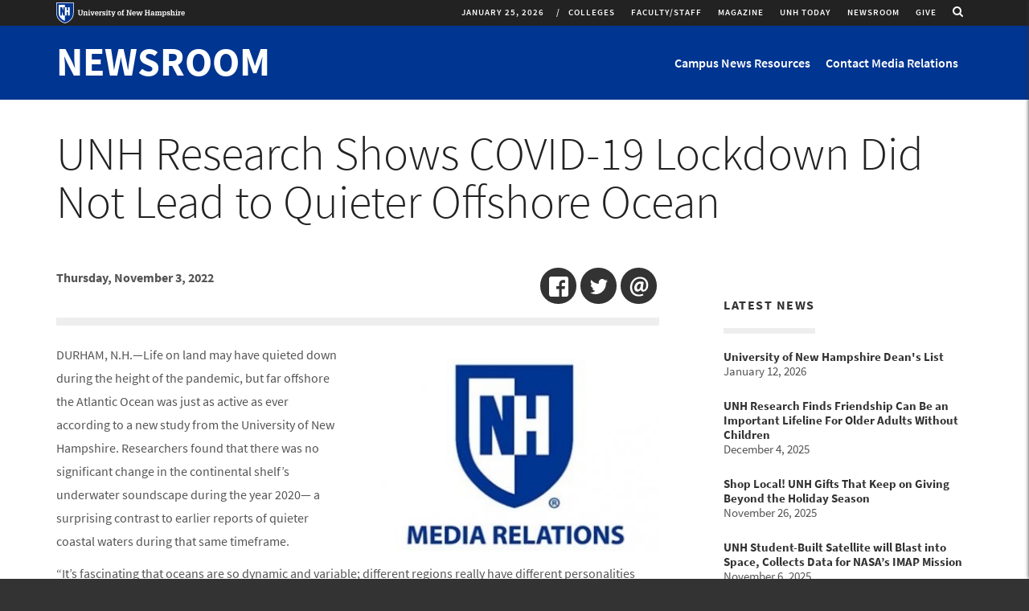

--- FILE ---
content_type: text/html; charset=utf-8
request_url: https://www.unh.edu/unhtoday/news/release/2022/11/03/unh-research-shows-covid-19-lockdown-did-not-lead-quieter-offshore-ocean
body_size: 19095
content:
<!DOCTYPE html>
<html lang="en" dir="ltr"
  xmlns:og="http://ogp.me/ns#"
  xmlns:content="http://purl.org/rss/1.0/modules/content/"
  xmlns:dc="http://purl.org/dc/terms/"
  xmlns:foaf="http://xmlns.com/foaf/0.1/"
  xmlns:rdfs="http://www.w3.org/2000/01/rdf-schema#"
  xmlns:sioc="http://rdfs.org/sioc/ns#"
  xmlns:sioct="http://rdfs.org/sioc/types#"
  xmlns:skos="http://www.w3.org/2004/02/skos/core#"
  xmlns:xsd="http://www.w3.org/2001/XMLSchema#">
<head profile="http://www.w3.org/1999/xhtml/vocab">
  <meta charset="utf-8">
  <meta name="viewport" content="width=device-width, initial-scale=1.0, maximum-scale=2.0">
  <!-- Prevent IE Compability Mode -->
  <meta http-equiv="X-UA-Compatible" content="IE=EDGE" >
  <!-- HTML5 element support for IE6-8 -->
  <!--[if lt IE 9]>
    <script src="//html5shiv.googlecode.com/svn/trunk/html5.js"></script>
  <![endif]-->

  <meta http-equiv="Content-Type" content="text/html; charset=utf-8" />
<link rel="shortcut icon" href="https://www.unh.edu/unhtoday/favicon.ico" type="image/vnd.microsoft.icon" />
<meta name="description" content="DURHAM, N.H.—Life on land may have quieted down during the height of the pandemic, but far offshore the Atlantic Ocean was just as active as ever according to a new study from the University of New Hampshire. Researchers found that there was no significant change in the continental shelf’s underwater soundscape during the year 2020— a surprising contrast to earlier reports of" />
<link rel="image_src" href="https://www.unh.edu/unhtoday/sites/default/files/news-releases/media-relations-logo_9_92_25.jpg" />
<meta name="generator" content="Drupal 7 (https://www.drupal.org)" />
<link rel="canonical" href="https://www.unh.edu/unhtoday/news/release/2022/11/03/unh-research-shows-covid-19-lockdown-did-not-lead-quieter-offshore-ocean" />
<link rel="shortlink" href="https://www.unh.edu/unhtoday/node/19693" />
<meta property="og:site_name" content="UNH Today" />
<meta property="og:type" content="article" />
<meta property="og:url" content="https://www.unh.edu/unhtoday/news/release/2022/11/03/unh-research-shows-covid-19-lockdown-did-not-lead-quieter-offshore-ocean" />
<meta property="og:title" content="UNH Research Shows COVID-19 Lockdown Did Not Lead to Quieter Offshore Ocean" />
<meta property="og:description" content="DURHAM, N.H.—Life on land may have quieted down during the height of the pandemic, but far offshore the Atlantic Ocean was just as active as ever according to a new study from the University of New Hampshire. Researchers found that there was no significant change in the continental shelf’s underwater soundscape during the year 2020— a surprising contrast to earlier reports of quieter coastal waters during that same timeframe." />
<meta property="og:updated_time" content="2022-11-03T17:02:45-04:00" />
<meta property="og:image" content="https://www.unh.edu/unhtoday/sites/default/files/news-releases/media-relations-logo_9_92_25.jpg" />
<meta name="twitter:card" content="summary" />
<meta name="twitter:url" content="https://www.unh.edu/unhtoday/news/release/2022/11/03/unh-research-shows-covid-19-lockdown-did-not-lead-quieter-offshore-ocean" />
<meta name="twitter:title" content="UNH Research Shows COVID-19 Lockdown Did Not Lead to Quieter Offshore" />
<meta name="twitter:description" content="DURHAM, N.H.—Life on land may have quieted down during the height of the pandemic, but far offshore the Atlantic Ocean was just as active as ever according to a new study from the University of New" />
<meta property="article:published_time" content="2022-11-02T18:02:52-04:00" />
<meta property="article:modified_time" content="2022-11-03T17:02:45-04:00" />
<!-- UNH Master Container -->
<!-- Google Tag Manager --> <script>(function(w,d,s,l,i){w[l]=w[l]||[];w[l].push({'gtm.start': new Date().getTime(),event:'gtm.js'});var f=d.getElementsByTagName(s)[0], j=d.createElement(s),dl=l!='dataLayer'?'&l='+l:'';j.async=true;j.src= 'https://www.googletagmanager.com/gtm.js?id='+i+dl;f.parentNode.insertBefore(j,f); })(window,document,'script','dataLayer','GTM-56W32WF');</script> <!-- End Google Tag Manager -->

<!-- UNH Directories Container -->
<!-- Google Tag Manager --> <script>(function(w,d,s,l,i){w[l]=w[l]||[];w[l].push({'gtm.start': new Date().getTime(),event:'gtm.js'});var f=d.getElementsByTagName(s)[0], j=d.createElement(s),dl=l!='dataLayer'?'&l='+l:'';j.async=true;j.src= 'https://www.googletagmanager.com/gtm.js?id='+i+dl;f.parentNode.insertBefore(j,f); })(window,document,'script','dataLayer','GTM-WB3JMG5');</script> <!-- End Google Tag Manager -->
  <title>UNH Research Shows COVID-19 Lockdown Did Not Lead to Quieter Offshore Ocean | UNH Today</title>
  <link type="text/css" rel="stylesheet" href="https://www.unh.edu/unhtoday/sites/default/files/css/css_S4aRulD6RerDU_5w_puPsAfzeVLCYKE19q7yJAh6mwc.css" media="all" />
<link type="text/css" rel="stylesheet" href="https://www.unh.edu/unhtoday/sites/default/files/css/css_gel73N6XZnhKYf8ZCBX_W9AxfCEr7oChAO8MJc53_Rw.css" media="all" />
<link type="text/css" rel="stylesheet" href="https://www.unh.edu/unhtoday/sites/default/files/css/css_W6HHvHHlBbHNTYvssVbrgKBkoidlFEJz6_R2rjGVfBM.css" media="all" />
<link type="text/css" rel="stylesheet" href="https://www.unh.edu/unhtoday/sites/default/files/css/css_79lyC8nO-mY4aZgxLBFM4PERmDJ2rIFy0dyCQhZsCWQ.css" media="all" />
</head>
<body class="html not-front not-logged-in no-sidebars page-node page-node- page-node-19693 node-type-news-release publication-area-newsroom node-promoted" >
  <div id="skip-link">
    <a href="#main-content" tabindex="0" onclick="document.getElementById('main-content').focus();" class="element-invisible element-focusable">Skip to main content</a>
  </div>
    
  <div class="site-message-wrapper">
  	  </div>


<div class="mobile-nav collapse sidr right" id="mobile-nav">

      <div class="mobile-nav-logo">
    	  <div class="region region-logo">
        <section id="block-nodeblock-5151" class="block block-nodeblock newsroom-banner-block block-5151 clearfix">

      
  <div id="node-5151" class="node node-block clearfix" about="/unhtoday/newsroom-banner-block" typeof="sioc:Item foaf:Document">

        <span property="dc:title" content="Newsroom Banner Block" class="rdf-meta element-hidden"></span><span property="sioc:num_replies" content="0" datatype="xsd:integer" class="rdf-meta element-hidden"></span>
  
  <div class="content">
    <div class="field field-name-body field-type-text-with-summary field-label-hidden"><div class="field-items"><div class="field-item even" property="content:encoded"><h1 class="site-name"><a href="//www.unh.edu/unhtoday/news">Newsroom</a></h1>
</div></div></div>  </div>

  
  
</div>

</section>
      </div>
    </div>
  
  
  
        <div class="region region-mobile-nav">
        <section id="block-menu-menu-newsroom" class="block block-menu menu--mobile block-menu-newsroom clearfix">

        <h2 class="block-title">Newsroom</h2>
    
  <ul class="menu nav"><li class="first leaf"><a href="/unhtoday/news/campus-news-resources">Campus News Resources</a></li>
<li class="last leaf"><a href="/unhtoday/news/contact-media-relations">Contact Media Relations</a></li>
</ul>
</section>
<section id="block-system-main-menu" class="block block-system publication-area__menu block-menu block-main-menu clearfix">

      
  <ul class="menu nav"><li class="first collapsed collapsed start-collapsed"><a href="/unhtoday/colleges">Colleges</a><ul class="menu nav"><li class="first leaf"><a href="/unhtoday/topics/carsey-school-public-policy">Carsey School of Public Policy</a></li>
<li class="leaf"><a href="/unhtoday/topics/college-engineering-physical-sciences">College of Engineering &amp; Physical Sciences</a></li>
<li class="leaf"><a href="/unhtoday/topics/college-health-human-services">College of Health &amp; Human Services</a></li>
<li class="leaf"><a href="/unhtoday/topics/college-liberal-arts">College of Liberal Arts</a></li>
<li class="leaf"><a href="/unhtoday/topics/college-life-sciences-agriculture">College of Life Sciences &amp; Agriculture</a></li>
<li class="leaf"><a href="/unhtoday/topics/unh-cooperative-extension">Cooperative Extension</a></li>
<li class="leaf"><a href="/unhtoday/topics/graduate-school">Graduate School</a></li>
<li class="leaf"><a href="/unhtoday/topics/peter-t-paul-college-business-economics">Peter T. Paul College of Business &amp; Economics</a></li>
<li class="leaf"><a href="/unhtoday/topics/school-marine-science-and-ocean-engineering">School of Marine Science and Ocean Engineering</a></li>
<li class="leaf"><a href="/unhtoday/topics/thompson-school-applied-science">Thompson School of Applied Science</a></li>
<li class="leaf"><a href="/unhtoday/topics/unh-manchester">UNH Manchester</a></li>
<li class="last leaf"><a href="http://law.unh.edu">UNH Franklin Pierce School of Law</a></li>
</ul></li>
<li class="leaf"><a href="/unhtoday/audience/facultystaff-news">Faculty/Staff</a></li>
<li class="leaf"><a href="https://unhconnect.unh.edu/s/1518/index-1col.aspx?sid=1518&amp;gid=4&amp;pgid=997" target="_blank">Magazine</a></li>
<li class="leaf"><a href="/unhtoday/">UNH Today</a></li>
<li class="leaf"><a href="/unhtoday/news">Newsroom</a></li>
<li class="last leaf"><a href="https://www.unh.edu/give" class="brand-highlight">Give</a></li>
</ul>
</section>
<section id="block-multiblock-3" class="block block-multiblock mobile__social block-nodeblock block-nodeblock-1-instance block-3 clearfix">

      
  <div id="node-1" class="node node-block clearfix" about="/unhtoday/social" typeof="sioc:Item foaf:Document">

        <span property="dc:title" content="Social" class="rdf-meta element-hidden"></span><span property="sioc:num_replies" content="0" datatype="xsd:integer" class="rdf-meta element-hidden"></span>
  
  <div class="content">
    <div class="field field-name-body field-type-text-with-summary field-label-hidden"><div class="field-items"><div class="field-item even" property="content:encoded"><div class="mb-xs-20 social">
<p class="icon--social"><a href="https://www.facebook.com/uofnh" target="_blank" title="Like us on Facebook"><i class="fa fa-facebook" aria-hidden="true"></i><span class="element-invisible">Like us on Facebook</span></a></p>
<p class="icon--social"><a href="http://twitter.com/UofNH" target="_blank" title="Follow us on Twitter"><i class="fa fa-twitter" aria-hidden="true"></i><span class="element-invisible">Follow us on Twitter</span></a></p>
<p class="icon--social"><a href="http://www.youtube.com/unhvideo" target="_blank" title="Follow us on Youtube"><i class="fa fa-youtube" aria-hidden="true"></i><span class="element-invisible">Follow us on YouTube</span></a></p>
<p class="icon--social"><a href="http://instagram.com/uofnh/" target="_blank" title="Follow us on Instagram"><i class="fa fa-instagram" aria-hidden="true"></i><span class="element-invisible">Follow us on Instagram</span></a></p>
<p class="icon--social"><a href="https://www.linkedin.com/edu/university-of-new-hampshire-18850" target="_blank" title="Find us on LinkedIn"><i class="fa fa-linkedin" aria-hidden="true"></i><span class="element-invisible">Find us on LinkIn</span></a></p>
<p class="icon--social"><a href="//www.unh.edu/unhtoday/feeds" title="RSS Feeds"><i class="fa fa-rss" aria-hidden="true"></i><span class="element-invisible">UNH Today RSS feeds</span></a></p>
</div>
</div></div></div>  </div>

  
  
</div>

</section>
<section id="block-multiblock-2" class="block block-multiblock mobile__footer-buttons mb-4 block-nodeblock block-nodeblock-3656-instance block-2 clearfix">

      
  <div id="node-3656" class="node node-block node-promoted clearfix" about="/unhtoday/footer-buttons" typeof="sioc:Item foaf:Document">

        <span property="dc:title" content="Footer Buttons" class="rdf-meta element-hidden"></span><span property="sioc:num_replies" content="0" datatype="xsd:integer" class="rdf-meta element-hidden"></span>
  
  <div class="content">
    <div class="field field-name-body field-type-text-with-summary field-label-hidden"><div class="field-items"><div class="field-item even" property="content:encoded"><p><a href="https://www.unh.edu"><img alt="University of New Hampshire logo" height="49" src="//www.unh.edu/unhtoday/sites/default/files/media/unhlogo_web_outline_hr.png" width="300" /></a></p>
<p><span class="text-15">UNH Today is produced for the UNH community and for friends of UNH.<br />
The stories are written by the staff of <strong><a href="https://www.unh.edu/marketing/" target="_blank">UNH Marketing.</a></strong><br />
Email us: <strong><a href="mailto:unhtoday.editor@unh.edu" target="_blank">unhtoday.editor@unh.edu</a><a href="mailto:unh.today@unh.edu">.</a></strong></span></p>
<p><span class="text-15"><a class="more-link__highlight-hov" href="//www.unh.edu/unhtoday/unh-today-subscription">Manage Your Subscription</a>     <a class="more-link__highlight-hov" href="mailto:unh.today@unh.edu">Contact Us</a></span></p>
<p> </p>
</div></div></div>  </div>

  
  
</div>

</section>
<section id="block-multiblock-4" class="block block-multiblock mobile__unh-footer block-block block-block-1-instance block-4 clearfix">

      
  <p>UNH Today  &nbsp;&bull;&nbsp; UNH Main Directory: 603-862-1234<br />
Copyright &copy; 2026  &nbsp;&bull;&nbsp; TTY Users: 7-1-1 or 800-735-2964 (Relay NH)<br /><a href="http://www.usnh.edu/legal/privacy.shtml" target="_blank">USNH Privacy Policies</a> &nbsp;&bull;&nbsp; <a href="http://www.usnh.edu/legal/tou.shtml" target="_blank">USNH Terms of Use</a> &nbsp;&bull;&nbsp; <a href="http://www.unh.edu/about/ada.html" target="_blank">ADA Acknowledgement</a></p>
</section>
      </div>
  
</div>

<div class="page-wrapper">
    <div id="region-utility-wrapper" class="region-utility-wrapper">
    <div class="container">
      <div class="row">
          <div class="region region-utility">
        <section id="block-block-5" class="block block-block unh-logo block-5 clearfix">

      
  <p><a class="logo-link" href="https://unh.edu" target="_blank" title="University of New Hampshire Homepage"><img alt="University of New Hampshire logo" class="img-responsive" onerror="this.src='/sites/all/themes/custom/unh7_2b/images/logo_horizontal.png'" src="//www.unh.edu/unhtoday/sites/all/themes/custom/unh7_2b/images/logo_horizontal.svg" /> </a></p>

</section>
<section id="block-nodeblock-12222" class="block block-nodeblock pull-right hidden-xs hidden-sm search-icon block-12222 clearfix">

      
  <div id="node-12222" class="node node-block clearfix" about="/unhtoday/search-link" typeof="sioc:Item foaf:Document">

        <span property="dc:title" content="Search Link" class="rdf-meta element-hidden"></span><span property="sioc:num_replies" content="0" datatype="xsd:integer" class="rdf-meta element-hidden"></span>
  
  <div class="content">
    <div class="field field-name-body field-type-text-with-summary field-label-hidden"><div class="field-items"><div class="field-item even" property="content:encoded"><a href="/unhtoday/archive"  class="search-link">
        <span class="sr-only">Toggle search</span>
        <i class="fa fa-search"></i>
</a>
</div></div></div>  </div>

  
  
</div>

</section>
<section id="block-superfish-1" class="block block-superfish hidden-xs hidden-sm unhtoday-utility block-1 clearfix">

      
  <ul id="superfish-1" class="menu sf-menu sf-main-menu sf-horizontal sf-style-simple sf-total-items-6 sf-parent-items-1 sf-single-items-5"><li id="menu-2504-1" class="first odd sf-item-1 sf-depth-1 sf-total-children-12 sf-parent-children-0 sf-single-children-12 menuparent"><a href="/unhtoday/colleges" class="sf-depth-1 menuparent">Colleges</a><ul><li id="menu-2505-1" class="first odd sf-item-1 sf-depth-2 sf-no-children"><a href="/unhtoday/topics/carsey-school-public-policy" class="sf-depth-2">Carsey School of Public Policy</a></li><li id="menu-2506-1" class="middle even sf-item-2 sf-depth-2 sf-no-children"><a href="/unhtoday/topics/college-engineering-physical-sciences" class="sf-depth-2">College of Engineering &amp; Physical Sciences</a></li><li id="menu-2507-1" class="middle odd sf-item-3 sf-depth-2 sf-no-children"><a href="/unhtoday/topics/college-health-human-services" class="sf-depth-2">College of Health &amp; Human Services</a></li><li id="menu-2508-1" class="middle even sf-item-4 sf-depth-2 sf-no-children"><a href="/unhtoday/topics/college-liberal-arts" class="sf-depth-2">College of Liberal Arts</a></li><li id="menu-2509-1" class="middle odd sf-item-5 sf-depth-2 sf-no-children"><a href="/unhtoday/topics/college-life-sciences-agriculture" class="sf-depth-2">College of Life Sciences &amp; Agriculture</a></li><li id="menu-2920-1" class="middle even sf-item-6 sf-depth-2 sf-no-children"><a href="/unhtoday/topics/unh-cooperative-extension" class="sf-depth-2">Cooperative Extension</a></li><li id="menu-3466-1" class="middle odd sf-item-7 sf-depth-2 sf-no-children"><a href="/unhtoday/topics/graduate-school" class="sf-depth-2">Graduate School</a></li><li id="menu-2510-1" class="middle even sf-item-8 sf-depth-2 sf-no-children"><a href="/unhtoday/topics/peter-t-paul-college-business-economics" class="sf-depth-2">Peter T. Paul College of Business &amp; Economics</a></li><li id="menu-2511-1" class="middle odd sf-item-9 sf-depth-2 sf-no-children"><a href="/unhtoday/topics/school-marine-science-and-ocean-engineering" class="sf-depth-2">School of Marine Science and Ocean Engineering</a></li><li id="menu-2512-1" class="middle even sf-item-10 sf-depth-2 sf-no-children"><a href="/unhtoday/topics/thompson-school-applied-science" class="sf-depth-2">Thompson School of Applied Science</a></li><li id="menu-2513-1" class="middle odd sf-item-11 sf-depth-2 sf-no-children"><a href="/unhtoday/topics/unh-manchester" class="sf-depth-2">UNH Manchester</a></li><li id="menu-2514-1" class="last even sf-item-12 sf-depth-2 sf-no-children"><a href="http://law.unh.edu" class="sf-depth-2">UNH Franklin Pierce School of Law</a></li></ul></li><li id="menu-3505-1" class="middle even sf-item-2 sf-depth-1 sf-no-children"><a href="/unhtoday/audience/facultystaff-news" class="sf-depth-1">Faculty/Staff</a></li><li id="menu-2320-1" class="middle odd sf-item-3 sf-depth-1 sf-no-children"><a href="https://unhconnect.unh.edu/s/1518/index-1col.aspx?sid=1518&amp;gid=4&amp;pgid=997" target="_blank" class="sf-depth-1">Magazine</a></li><li id="menu-3504-1" class="middle even sf-item-4 sf-depth-1 sf-no-children"><a href="/unhtoday/" class="sf-depth-1">UNH Today</a></li><li id="menu-2318-1" class="middle odd sf-item-5 sf-depth-1 sf-no-children"><a href="/unhtoday/news" class="sf-depth-1">Newsroom</a></li><li id="menu-3462-1" class="last even sf-item-6 sf-depth-1 sf-no-children"><a href="https://www.unh.edu/give" class="brand-highlight sf-depth-1">Give</a></li></ul>
</section>
<section id="block-block-2" class="block block-block hidden-xs hidden-sm date-block block-2 clearfix">

      
  <div class="logo-link--date">January 25, 2026</div>
</section>
      </div>
      </div>
    </div>
  </div>
    <header id="unh-navbar" role="banner" class="unh-branding-wrapper clearfix">
    <div class="container">
      <div class="row">

        <div class="region-unh-branding-logo-wrapper">
                    	  <div class="region region-logo">
          <div class="region region-logo">
        <section id="block-nodeblock-5151" class="block block-nodeblock newsroom-banner-block block-5151 clearfix">

      
  <div id="node-5151" class="node node-block clearfix" about="/unhtoday/newsroom-banner-block" typeof="sioc:Item foaf:Document">

        <span property="dc:title" content="Newsroom Banner Block" class="rdf-meta element-hidden"></span><span property="sioc:num_replies" content="0" datatype="xsd:integer" class="rdf-meta element-hidden"></span>
  
  <div class="content">
    <div class="field field-name-body field-type-text-with-summary field-label-hidden"><div class="field-items"><div class="field-item even" property="content:encoded"><h1 class="site-name"><a href="//www.unh.edu/unhtoday/news">Newsroom</a></h1>
</div></div></div>  </div>

  
  
</div>

</section>
      </div>
      </div>
          
                  </div>
        <div class="visible-sm visible-xs mobile-controls">
          <a href="/unhtoday/archive" class="search-toggle">
            <i class="fa fa-search"></i><span class="element-invisible">Search</span>
          </a>
          <button type="button" class="main-menu-toggle" id="mobile-menu" data-toggle="collapse" data-target="">
            <i class="fa fa-bars"></i><span class="element-invisible">Toggle navigation</span>
          </button>
        </div>
        <div class="region-unh-branding-search-wrapper hidden-xs hidden-sm">
          <div class="collapse navbar-collapse"  id='unhbar-nav'>
              <div class="region region-branding-search">
        <section id="block-menu-block-3" class="block block-menu-block unh-nav block-3 clearfix">

      
  <div class="menu-block-wrapper menu-block-3 menu-name-menu-newsroom parent-mlid-0 menu-level-1">
  <ul class="menu nav"><li class="first leaf menu-mlid-3464"><a href="/unhtoday/news/campus-news-resources">Campus News Resources</a></li>
<li class="last leaf menu-mlid-3149"><a href="/unhtoday/news/contact-media-relations">Contact Media Relations</a></li>
</ul></div>

</section>
      </div>
          </div>
        </div>

      </div>
    </div>
  </header>

  <header id="main-navbar" role="banner" class="branding-wrapper clearfix">
    <div class="container">
      <div class="row">

        <div class="col-md-8 col-md-push-4 region-branding-search-wrapper hidden-xs hidden-sm">
                  </div>
        <div class="col-md-4 col-md-pull-8 region-branding-logo-wrapper">
                  </div>
      </div>
    </div>

  </header>




      <div class="content-headers">
      <div class="container">
          <div class="region region-header-first header" role="banner">
        <section id="block-views-unh-today-menu-block-1" class="block block-views menu--content hidden-xs block-unh-today-menu-block-1 clearfix">

      
  <div class="view view-unh-today-menu view-id-unh_today_menu view-display-id-block_1 view-dom-id-181bfbb48bd584eeb78c59a0845951ab">
        
  
  
      <div class="view-content">
        <div class="views-row views-row-1 views-row-odd views-row-first hidden-xs">
      
  <div class="views-field views-field-nothing">        <span class="field-content"><div class="collapse menu--content" id="menu-link-14">
  <div class="view view-unh-today-recent-articles view-id-unh_today_recent_articles view-display-id-block_1 recent-articles row view-dom-id-56b695c00c084dbe6f24c7b4b7b5d559">
        
  
  
      <div class="view-content">
        <div class="views-row views-row-1 views-row-odd views-row-first col-sm-4 col-md-2">
      
  <div class="views-field views-field-field-computed-thumbnail">        <div class="field-content"><a href="https://www.unh.edu/unhtoday/2025/11/joyful-acts-writing"><img typeof="foaf:Image" class="img-responsive" src="https://www.unh.edu/unhtoday/sites/default/files/styles/article_medium/public/article/2025/zine_photo2.png?itok=A3cFootc" alt="photo shows art supplies on table and done and in progress zines standing up" /></a></div>  </div>  
  <div class="views-field views-field-title">        <span class="field-content"><a href="https://www.unh.edu/unhtoday/2025/11/joyful-acts-writing"> Joyful Acts of Writing</a></span>  </div>  </div>
  <div class="views-row views-row-2 views-row-even col-sm-4 col-md-2">
      
  <div class="views-field views-field-field-computed-thumbnail">        <div class="field-content"><a href="https://www.unh.edu/unhtoday/2025/03/alumni-artwork-featured-honors-college-collection"><img typeof="foaf:Image" class="img-responsive" src="https://www.unh.edu/unhtoday/sites/default/files/styles/article_medium/public/article/2025/honors_college_art.jpg?itok=Xdc93EXC" alt="Two women students sit across from each other in chairs, working on laptops" /></a></div>  </div>  
  <div class="views-field views-field-title">        <span class="field-content"><a href="https://www.unh.edu/unhtoday/2025/03/alumni-artwork-featured-honors-college-collection">Alumni Artwork Featured in Honors College Collection</a></span>  </div>  </div>
  <div class="views-row views-row-3 views-row-odd col-sm-4 col-md-2">
      
  <div class="views-field views-field-field-computed-thumbnail">        <div class="field-content"><a href="https://www.unh.edu/unhtoday/2023/11/unh-library-archives-photo-collection-documenting-immigrants-new-hampshire"><img typeof="foaf:Image" class="img-responsive" src="https://www.unh.edu/unhtoday/sites/default/files/styles/article_medium/public/article/2023/091013-4837.jpg?itok=ogsT13rI" alt="Somali brother and sister, photographed by Becky Field" /></a></div>  </div>  
  <div class="views-field views-field-title">        <span class="field-content"><a href="https://www.unh.edu/unhtoday/2023/11/unh-library-archives-photo-collection-documenting-immigrants-new-hampshire">UNH Library Archives Photo Collection Documenting Immigrants in New Hampshire</a></span>  </div>  </div>
  <div class="views-row views-row-4 views-row-even col-sm-4 col-md-2">
      
  <div class="views-field views-field-field-computed-thumbnail">        <div class="field-content"><a href="https://www.unh.edu/unhtoday/2023/11/george-clinton-and-parliament-funkadelic-perform-campus-nov-28"><img typeof="foaf:Image" class="img-responsive" src="https://www.unh.edu/unhtoday/sites/default/files/styles/article_medium/public/article/2023/pfunk_photo.jpg?itok=eko1wUhP" alt="P Funk concert poster" /></a></div>  </div>  
  <div class="views-field views-field-title">        <span class="field-content"><a href="https://www.unh.edu/unhtoday/2023/11/george-clinton-and-parliament-funkadelic-perform-campus-nov-28">George Clinton and the Parliament Funkadelic to Perform on Campus Nov. 28</a></span>  </div>  </div>
  <div class="views-row views-row-5 views-row-odd col-sm-4 col-md-2">
      
  <div class="views-field views-field-field-computed-thumbnail">        <div class="field-content"><a href="https://www.unh.edu/unhtoday/2023/09/rare-botanical-book-collection-finds-home-unhs-dimond-library"><img typeof="foaf:Image" class="img-responsive" src="https://www.unh.edu/unhtoday/sites/default/files/styles/article_medium/public/article/2023/1ml02880.jpg?itok=kIytkqj5" alt="Close up view of a page from the book collection" /></a></div>  </div>  
  <div class="views-field views-field-title">        <span class="field-content"><a href="https://www.unh.edu/unhtoday/2023/09/rare-botanical-book-collection-finds-home-unhs-dimond-library">Rare Botanical Book Collection Finds Home in UNH’s Dimond Library</a></span>  </div>  </div>
  <div class="views-row views-row-6 views-row-even views-row-last col-sm-4 col-md-2">
      
  <div class="views-field views-field-field-computed-thumbnail">        <div class="field-content"><a href="https://www.unh.edu/unhtoday/2023/05/discovering-diverse-skills-john-mehrmann-composer-performing-musician-and-educator-0"><img typeof="foaf:Image" class="img-responsive" src="https://www.unh.edu/unhtoday/sites/default/files/styles/article_medium/public/article/2023/mehrmann_0.jpeg?itok=pibuWggb" alt="John Mehrmann" /></a></div>  </div>  
  <div class="views-field views-field-title">        <span class="field-content"><a href="https://www.unh.edu/unhtoday/2023/05/discovering-diverse-skills-john-mehrmann-composer-performing-musician-and-educator-0">Discovering the Diverse Skills of John Mehrmann: Composer, Performing Musician, and Educator</a></span>  </div>  </div>
    </div>
  
  
  
  
  
  
</div>
  <div class="view-all"><a href="/unhtoday/topics/arts">View All in Arts</a></div>
</div></span>  </div>  </div>
  <div class="views-row views-row-2 views-row-even hidden-xs">
      
  <div class="views-field views-field-nothing">        <span class="field-content"><div class="collapse menu--content" id="menu-link-15">
  <div class="view view-unh-today-recent-articles view-id-unh_today_recent_articles view-display-id-block_1 recent-articles row view-dom-id-aa66949ca796f7bebdcd3ecf1b59dda5">
        
  
  
      <div class="view-content">
        <div class="views-row views-row-1 views-row-odd views-row-first col-sm-4 col-md-2">
      
  <div class="views-field views-field-field-computed-thumbnail">        <div class="field-content"><a href="https://www.unh.edu/unhtoday/2026/01/unhs-ecenter-inspires-next-generation-entrepreneurs"><img typeof="foaf:Image" class="img-responsive" src="https://www.unh.edu/unhtoday/sites/default/files/styles/article_medium/public/article/2026/ecenter_lede.png?itok=-7cvo7iQ" alt="Students presenting at the UNH Entrepreneurship Center’s Digital Health Ideathon." /></a></div>  </div>  
  <div class="views-field views-field-title">        <span class="field-content"><a href="https://www.unh.edu/unhtoday/2026/01/unhs-ecenter-inspires-next-generation-entrepreneurs">UNH’s ECenter Inspires the Next Generation of Entrepreneurs </a></span>  </div>  </div>
  <div class="views-row views-row-2 views-row-even col-sm-4 col-md-2">
      
  <div class="views-field views-field-field-computed-thumbnail">        <div class="field-content"><a href="https://www.unh.edu/unhtoday/2026/01/hospitality-healthcare-how-unh-helped-shape-different-kind-dentist"><img typeof="foaf:Image" class="img-responsive" src="https://www.unh.edu/unhtoday/sites/default/files/styles/article_medium/public/article/2026/lisa_hilpl_lede.png?itok=TqYjLr5q" alt="Lisa Hilpl ’98 stands in the lobby of Comfort Care Dental, the Mansfield, Mass. practice she opened in 2024." /></a></div>  </div>  
  <div class="views-field views-field-title">        <span class="field-content"><a href="https://www.unh.edu/unhtoday/2026/01/hospitality-healthcare-how-unh-helped-shape-different-kind-dentist">From Hospitality to Healthcare: How UNH Helped Shape a Different Kind of Dentist </a></span>  </div>  </div>
  <div class="views-row views-row-3 views-row-odd col-sm-4 col-md-2">
      
  <div class="views-field views-field-field-computed-thumbnail">        <div class="field-content"><a href="https://www.unh.edu/unhtoday/2025/10/olson-center-partner-airtho-donates-state-art-cleanroom"><img typeof="foaf:Image" class="img-responsive" src="https://www.unh.edu/unhtoday/sites/default/files/styles/article_medium/public/article/2025/rothayotte.jpg?itok=YEB1x5Li" alt="A man and a woman stand beneath a large robot talking" /></a></div>  </div>  
  <div class="views-field views-field-title">        <span class="field-content"><a href="https://www.unh.edu/unhtoday/2025/10/olson-center-partner-airtho-donates-state-art-cleanroom">Olson Center Partner Airtho Donates State-of-the-Art Cleanroom</a></span>  </div>  </div>
  <div class="views-row views-row-4 views-row-even col-sm-4 col-md-2">
      
  <div class="views-field views-field-field-computed-thumbnail">        <div class="field-content"><a href="https://www.unh.edu/unhtoday/2025/10/unh-sales-center-builds-confidence-and-careers"><img typeof="foaf:Image" class="img-responsive" src="https://www.unh.edu/unhtoday/sites/default/files/styles/article_medium/public/article/2025/sales.jpg?itok=o_htxDoT" alt="UNH students competing in Speed Sell." /></a></div>  </div>  
  <div class="views-field views-field-title">        <span class="field-content"><a href="https://www.unh.edu/unhtoday/2025/10/unh-sales-center-builds-confidence-and-careers">UNH Sales Center Builds Confidence — and Careers </a></span>  </div>  </div>
  <div class="views-row views-row-5 views-row-odd col-sm-4 col-md-2">
      
  <div class="views-field views-field-field-computed-thumbnail">        <div class="field-content"><a href="https://www.unh.edu/unhtoday/2025/10/unh-marketing-professor-turns-student-question-global-business-guidebook"><img typeof="foaf:Image" class="img-responsive" src="https://www.unh.edu/unhtoday/sites/default/files/styles/article_medium/public/article/2025/book.png?itok=QilHBRUd" alt="Billur Akdeniz poses at Paul College with her new book “International Marketing in a Changing World: A Managerial Guidebook.”" /></a></div>  </div>  
  <div class="views-field views-field-title">        <span class="field-content"><a href="https://www.unh.edu/unhtoday/2025/10/unh-marketing-professor-turns-student-question-global-business-guidebook">UNH Marketing Professor Turns Student Question into Global Business Guidebook </a></span>  </div>  </div>
  <div class="views-row views-row-6 views-row-even views-row-last col-sm-4 col-md-2">
      
  <div class="views-field views-field-field-computed-thumbnail">        <div class="field-content"><a href="https://www.unh.edu/unhtoday/2025/10/government-shutdown-could-leave-markets-vulnerable-insider-trading-unh-expert-says"><img typeof="foaf:Image" class="img-responsive" src="https://www.unh.edu/unhtoday/sites/default/files/styles/article_medium/public/article/2025/adobestock_174806108.jpeg?itok=uPqs0M1m" alt="Stock photo of the American flag in front of the US Capitol building" /></a></div>  </div>  
  <div class="views-field views-field-title">        <span class="field-content"><a href="https://www.unh.edu/unhtoday/2025/10/government-shutdown-could-leave-markets-vulnerable-insider-trading-unh-expert-says">Government Shutdown Could Leave Markets Vulnerable to Insider Trading, UNH Expert Says </a></span>  </div>  </div>
    </div>
  
  
  
  
  
  
</div>
  <div class="view-all"><a href="/unhtoday/topics/business">View All in Business</a></div>
</div></span>  </div>  </div>
  <div class="views-row views-row-3 views-row-odd hidden-xs">
      
  <div class="views-field views-field-nothing">        <span class="field-content"><div class="collapse menu--content" id="menu-link-16">
  <div class="view view-unh-today-recent-articles view-id-unh_today_recent_articles view-display-id-block_1 recent-articles row view-dom-id-a09f22664be161077b13340b446dccf6">
        
  
  
      <div class="view-content">
        <div class="views-row views-row-1 views-row-odd views-row-first col-sm-4 col-md-2">
      
  <div class="views-field views-field-field-computed-thumbnail">        <div class="field-content"><a href="https://www.unh.edu/unhtoday/2025/12/james-hall-ginkgo-tree-sees-latest-leaf-drop-record"><img typeof="foaf:Image" class="img-responsive" src="https://www.unh.edu/unhtoday/sites/default/files/styles/article_medium/public/video_embed_field_thumbnails/youtube/QBodELgUs7k.jpg?itok=AbewuCaS" alt="James Hall Ginkgo Tree Sees Latest Leaf Drop on Record" /></a></div>  </div>  
  <div class="views-field views-field-title">        <span class="field-content"><a href="https://www.unh.edu/unhtoday/2025/12/james-hall-ginkgo-tree-sees-latest-leaf-drop-record">James Hall Ginkgo Tree Sees Latest Leaf Drop on Record</a></span>  </div>  </div>
  <div class="views-row views-row-2 views-row-even col-sm-4 col-md-2">
      
  <div class="views-field views-field-field-computed-thumbnail">        <div class="field-content"><a href="https://www.unh.edu/unhtoday/2025/11/joyful-acts-writing"><img typeof="foaf:Image" class="img-responsive" src="https://www.unh.edu/unhtoday/sites/default/files/styles/article_medium/public/article/2025/zine_photo2.png?itok=A3cFootc" alt="photo shows art supplies on table and done and in progress zines standing up" /></a></div>  </div>  
  <div class="views-field views-field-title">        <span class="field-content"><a href="https://www.unh.edu/unhtoday/2025/11/joyful-acts-writing"> Joyful Acts of Writing</a></span>  </div>  </div>
  <div class="views-row views-row-3 views-row-odd col-sm-4 col-md-2">
      
  <div class="views-field views-field-field-computed-thumbnail">        <div class="field-content"><a href="https://www.unh.edu/unhtoday/2025/11/wunh-marathon-fills-airwaves-247-help-generate-support"><img typeof="foaf:Image" class="img-responsive" src="https://www.unh.edu/unhtoday/sites/default/files/styles/article_medium/public/article/2025/wunh_1.jpg?itok=1U8dkpYB" alt="A male student wearing glasses mans the DJ booth in the WUNH studio" /></a></div>  </div>  
  <div class="views-field views-field-title">        <span class="field-content"><a href="https://www.unh.edu/unhtoday/2025/11/wunh-marathon-fills-airwaves-247-help-generate-support">WUNH Marathon Fills the Airwaves 24/7 to Help Generate Support</a></span>  </div>  </div>
  <div class="views-row views-row-4 views-row-even col-sm-4 col-md-2">
      
  <div class="views-field views-field-field-computed-thumbnail">        <div class="field-content"><a href="https://www.unh.edu/unhtoday/2025/10/outdoor-orientation-experience-eases-transition-college-honors-students"><img typeof="foaf:Image" class="img-responsive" src="https://www.unh.edu/unhtoday/sites/default/files/styles/article_medium/public/article/2025/hoot_1_0.jpg?itok=CUn-Y_5m" alt="Two students in helmets and harnesses begin climbing up a ropes course" /></a></div>  </div>  
  <div class="views-field views-field-title">        <span class="field-content"><a href="https://www.unh.edu/unhtoday/2025/10/outdoor-orientation-experience-eases-transition-college-honors-students">Outdoor Orientation Experience Eases Transition to College for Honors Students</a></span>  </div>  </div>
  <div class="views-row views-row-5 views-row-odd col-sm-4 col-md-2">
      
  <div class="views-field views-field-field-computed-thumbnail">        <div class="field-content"><a href="https://www.unh.edu/unhtoday/2025/10/crowds-flood-campus-wildcat-spirit-homecoming-2025"><img typeof="foaf:Image" class="img-responsive" src="https://www.unh.edu/unhtoday/sites/default/files/styles/article_medium/public/article/2025/slide/557633830_1193860902789757_7686426233098221663_n.jpg?itok=hXIdYzwo" alt="A large group of people gather behind the letters UNH at homecoming" /></a></div>  </div>  
  <div class="views-field views-field-title">        <span class="field-content"><a href="https://www.unh.edu/unhtoday/2025/10/crowds-flood-campus-wildcat-spirit-homecoming-2025">Crowds Flood Campus with Wildcat Spirit for Homecoming 2025</a></span>  </div>  </div>
  <div class="views-row views-row-6 views-row-even views-row-last col-sm-4 col-md-2">
      
  <div class="views-field views-field-field-computed-thumbnail">        <div class="field-content"><a href="https://www.unh.edu/unhtoday/2025/09/dana-hamel-universitys-most-generous-benefactor-passes-away-94"><img typeof="foaf:Image" class="img-responsive" src="https://www.unh.edu/unhtoday/sites/default/files/styles/article_medium/public/article/2025/rs68695_20211014-_1jg6888-lpr.jpg?itok=2q1CmiW_" alt="Dana Hamel smiles while interacting with three female students" /></a></div>  </div>  
  <div class="views-field views-field-title">        <span class="field-content"><a href="https://www.unh.edu/unhtoday/2025/09/dana-hamel-universitys-most-generous-benefactor-passes-away-94">Dana Hamel, University’s Most Generous Benefactor, Passes Away at 94</a></span>  </div>  </div>
    </div>
  
  
  
  
  
  
</div>
  <div class="view-all"><a href="/unhtoday/topics/campus-life">View All in Campus Life</a></div>
</div></span>  </div>  </div>
  <div class="views-row views-row-4 views-row-even hidden-xs">
      
  <div class="views-field views-field-nothing">        <span class="field-content"><div class="collapse menu--content" id="menu-link-19">
  <div class="view view-unh-today-recent-articles view-id-unh_today_recent_articles view-display-id-block_1 recent-articles row view-dom-id-157361e616b54e3e5b1760b7261f6210">
        
  
  
      <div class="view-content">
        <div class="views-row views-row-1 views-row-odd views-row-first col-sm-4 col-md-2">
      
  <div class="views-field views-field-field-computed-thumbnail">        <div class="field-content"><a href="https://www.unh.edu/unhtoday/2025/12/how-stay-warm-cold-winter-tips-arctic-researcher"><img typeof="foaf:Image" class="img-responsive" src="https://www.unh.edu/unhtoday/sites/default/files/styles/article_medium/public/video_embed_field_thumbnails/youtube/imMtmg0gs7I.jpg?itok=KvqWVA3C" alt="How to Stay Warm in the Cold This Winter: Tips From an Arctic Researcher" /></a></div>  </div>  
  <div class="views-field views-field-title">        <span class="field-content"><a href="https://www.unh.edu/unhtoday/2025/12/how-stay-warm-cold-winter-tips-arctic-researcher">How to Stay Warm in the Cold This Winter: Tips From an Arctic Researcher</a></span>  </div>  </div>
  <div class="views-row views-row-2 views-row-even col-sm-4 col-md-2">
      
  <div class="views-field views-field-field-computed-thumbnail">        <div class="field-content"><a href="https://www.unh.edu/unhtoday/2025/12/unh-receives-nearly-2-million-federal-grants-help-granite-state-students-succeed"><img typeof="foaf:Image" class="img-responsive" src="https://www.unh.edu/unhtoday/sites/default/files/styles/article_medium/public/article/2025/rs86654_dji_0086.jpg?itok=0yTZDDf9" alt="Aerial view of Thompson Hall dusted with snow at sunset" /></a></div>  </div>  
  <div class="views-field views-field-title">        <span class="field-content"><a href="https://www.unh.edu/unhtoday/2025/12/unh-receives-nearly-2-million-federal-grants-help-granite-state-students-succeed">UNH Receives Nearly $2 Million in Federal Grants to Help Granite State Students Succeed</a></span>  </div>  </div>
  <div class="views-row views-row-3 views-row-odd col-sm-4 col-md-2">
      
  <div class="views-field views-field-field-computed-thumbnail">        <div class="field-content"><a href="https://www.unh.edu/unhtoday/2025/12/fill-your-holiday-gift-list-items-created-and-curated-unh-staff-and-students"><img typeof="foaf:Image" class="img-responsive" src="https://www.unh.edu/unhtoday/sites/default/files/styles/article_medium/public/article/2025/rs69626_20220310-_1jg6275_1_0.jpg?itok=jhbs4gop" alt="Sunshine glints through tree branches above Thompson Hall, with snowy grass in the foreground" /></a></div>  </div>  
  <div class="views-field views-field-title">        <span class="field-content"><a href="https://www.unh.edu/unhtoday/2025/12/fill-your-holiday-gift-list-items-created-and-curated-unh-staff-and-students">Fill Your Holiday Gift List With Items Created and Curated by UNH Staff and Students</a></span>  </div>  </div>
  <div class="views-row views-row-4 views-row-even col-sm-4 col-md-2">
      
  <div class="views-field views-field-field-computed-thumbnail">        <div class="field-content"><a href="https://www.unh.edu/unhtoday/2025/11/new-model-care-iod-program-grad-takes-innovative-approach-disability-and-health"><img typeof="foaf:Image" class="img-responsive" src="https://www.unh.edu/unhtoday/sites/default/files/styles/article_medium/public/article/2025/rs86174_dji_0917.jpg?itok=LbKRPuEB" alt="Aerial view of Thompson Hall tower with colorful fall trees and campus buildings in the background" /></a></div>  </div>  
  <div class="views-field views-field-title">        <span class="field-content"><a href="https://www.unh.edu/unhtoday/2025/11/new-model-care-iod-program-grad-takes-innovative-approach-disability-and-health">A New Model for Care: IOD Program Grad Takes Innovative Approach to Disability and Health</a></span>  </div>  </div>
  <div class="views-row views-row-5 views-row-odd col-sm-4 col-md-2">
      
  <div class="views-field views-field-field-computed-thumbnail">        <div class="field-content"><a href="https://www.unh.edu/unhtoday/2025/11/snap-benefits-limbo-unh-aiding-campus-and-local-communities"><img typeof="foaf:Image" class="img-responsive" src="https://www.unh.edu/unhtoday/sites/default/files/styles/article_medium/public/article/2025/snap.jpg?itok=2kW6oueZ" alt="A window of a retail store displays a SNAP welcomed here sign" /></a></div>  </div>  
  <div class="views-field views-field-title">        <span class="field-content"><a href="https://www.unh.edu/unhtoday/2025/11/snap-benefits-limbo-unh-aiding-campus-and-local-communities">With SNAP Benefits in Limbo, UNH Aiding Campus and Local Communities</a></span>  </div>  </div>
  <div class="views-row views-row-6 views-row-even views-row-last col-sm-4 col-md-2">
      
  <div class="views-field views-field-field-computed-thumbnail">        <div class="field-content"><a href="https://www.unh.edu/unhtoday/2025/10/pumpkin-pie-myth-busting-and-more-cucurbit-knowledge-unh-expert"><img typeof="foaf:Image" class="img-responsive" src="https://www.unh.edu/unhtoday/sites/default/files/styles/article_medium/public/video_embed_field_thumbnails/youtube/sGr1ZHxuaVc.jpg?itok=ul6nlm_7" alt="Pumpkin Pie Myth-Busting and More Cucurbit Knowledge From a UNH Expert" /></a></div>  </div>  
  <div class="views-field views-field-title">        <span class="field-content"><a href="https://www.unh.edu/unhtoday/2025/10/pumpkin-pie-myth-busting-and-more-cucurbit-knowledge-unh-expert">Pumpkin Pie Myth-Busting and More Cucurbit Knowledge From a UNH Expert</a></span>  </div>  </div>
    </div>
  
  
  
  
  
  
</div>
  <div class="view-all"><a href="/unhtoday/topics/community">View All in Community</a></div>
</div></span>  </div>  </div>
  <div class="views-row views-row-5 views-row-odd hidden-xs">
      
  <div class="views-field views-field-nothing">        <span class="field-content"><div class="collapse menu--content" id="menu-link-18">
  <div class="view view-unh-today-recent-articles view-id-unh_today_recent_articles view-display-id-block_1 recent-articles row view-dom-id-a54bd39e4415b701809ec67e13f5836d">
        
  
  
      <div class="view-content">
        <div class="views-row views-row-1 views-row-odd views-row-first col-sm-4 col-md-2">
      
  <div class="views-field views-field-field-computed-thumbnail">        <div class="field-content"><a href="https://www.unh.edu/unhtoday/2026/01/unhs-ecenter-inspires-next-generation-entrepreneurs"><img typeof="foaf:Image" class="img-responsive" src="https://www.unh.edu/unhtoday/sites/default/files/styles/article_medium/public/article/2026/ecenter_lede.png?itok=-7cvo7iQ" alt="Students presenting at the UNH Entrepreneurship Center’s Digital Health Ideathon." /></a></div>  </div>  
  <div class="views-field views-field-title">        <span class="field-content"><a href="https://www.unh.edu/unhtoday/2026/01/unhs-ecenter-inspires-next-generation-entrepreneurs">UNH’s ECenter Inspires the Next Generation of Entrepreneurs </a></span>  </div>  </div>
  <div class="views-row views-row-2 views-row-even col-sm-4 col-md-2">
      
  <div class="views-field views-field-field-computed-thumbnail">        <div class="field-content"><a href="https://www.unh.edu/unhtoday/2025/12/new-unh-certificate-prepares-social-workers-support-student-mental-health"><img typeof="foaf:Image" class="img-responsive" src="https://www.unh.edu/unhtoday/sites/default/files/styles/article_medium/public/article/2025/godshall_1.png?itok=p0E2RDCA" alt="Katie Godshall poses in front of a window at UNH" /></a></div>  </div>  
  <div class="views-field views-field-title">        <span class="field-content"><a href="https://www.unh.edu/unhtoday/2025/12/new-unh-certificate-prepares-social-workers-support-student-mental-health">New UNH Certificate Prepares Social Workers to Support Student Mental Health </a></span>  </div>  </div>
  <div class="views-row views-row-3 views-row-odd col-sm-4 col-md-2">
      
  <div class="views-field views-field-field-computed-thumbnail">        <div class="field-content"><a href="https://www.unh.edu/unhtoday/2025/11/unhs-dementia-care-robot-project-enters-home-testing"><img typeof="foaf:Image" class="img-responsive" src="https://www.unh.edu/unhtoday/sites/default/files/styles/article_medium/public/article/2025/robot.jpg?itok=imZFAwDj" alt="Jing Wang working with a robot." /></a></div>  </div>  
  <div class="views-field views-field-title">        <span class="field-content"><a href="https://www.unh.edu/unhtoday/2025/11/unhs-dementia-care-robot-project-enters-home-testing">UNH’s Dementia Care Robot Project Enters Home Testing </a></span>  </div>  </div>
  <div class="views-row views-row-4 views-row-even col-sm-4 col-md-2">
      
  <div class="views-field views-field-field-computed-thumbnail">        <div class="field-content"><a href="https://www.unh.edu/unhtoday/2025/11/older-adults-without-children-friendship-can-be-lifeline"><img typeof="foaf:Image" class="img-responsive" src="https://www.unh.edu/unhtoday/sites/default/files/styles/article_medium/public/article/2025/lonliness.png?itok=bhRBFEQe" alt="Older men play cards" /></a></div>  </div>  
  <div class="views-field views-field-title">        <span class="field-content"><a href="https://www.unh.edu/unhtoday/2025/11/older-adults-without-children-friendship-can-be-lifeline">For Older Adults Without Children, Friendship Can Be a Lifeline </a></span>  </div>  </div>
  <div class="views-row views-row-5 views-row-odd col-sm-4 col-md-2">
      
  <div class="views-field views-field-field-computed-thumbnail">        <div class="field-content"><a href="https://www.unh.edu/unhtoday/2025/11/new-model-care-iod-program-grad-takes-innovative-approach-disability-and-health"><img typeof="foaf:Image" class="img-responsive" src="https://www.unh.edu/unhtoday/sites/default/files/styles/article_medium/public/article/2025/rs86174_dji_0917.jpg?itok=LbKRPuEB" alt="Aerial view of Thompson Hall tower with colorful fall trees and campus buildings in the background" /></a></div>  </div>  
  <div class="views-field views-field-title">        <span class="field-content"><a href="https://www.unh.edu/unhtoday/2025/11/new-model-care-iod-program-grad-takes-innovative-approach-disability-and-health">A New Model for Care: IOD Program Grad Takes Innovative Approach to Disability and Health</a></span>  </div>  </div>
  <div class="views-row views-row-6 views-row-even views-row-last col-sm-4 col-md-2">
      
  <div class="views-field views-field-field-computed-thumbnail">        <div class="field-content"><a href="https://www.unh.edu/unhtoday/2025/10/keeping-new-hampshires-outdoors-open-and-accessible"><img typeof="foaf:Image" class="img-responsive" src="https://www.unh.edu/unhtoday/sites/default/files/styles/article_medium/public/article/2025/ladd_lede2.png?itok=b1g1QAoN" alt="Ladd Raine during the Directissima, a continuous 250-mile footpath that covers all 48 of the White Mountains’ 4,000-foot peaks." /></a></div>  </div>  
  <div class="views-field views-field-title">        <span class="field-content"><a href="https://www.unh.edu/unhtoday/2025/10/keeping-new-hampshires-outdoors-open-and-accessible">Keeping New Hampshire’s Outdoors Open and Accessible </a></span>  </div>  </div>
    </div>
  
  
  
  
  
  
</div>
  <div class="view-all"><a href="/unhtoday/topics/health">View All in Health</a></div>
</div></span>  </div>  </div>
  <div class="views-row views-row-6 views-row-even hidden-xs">
      
  <div class="views-field views-field-nothing">        <span class="field-content"><div class="collapse menu--content" id="menu-link-3358">
  <div class="view view-unh-today-recent-articles view-id-unh_today_recent_articles view-display-id-block_1 recent-articles row view-dom-id-fc42eaadcc7fea7cb2630b229124cdb6">
        
  
  
      <div class="view-content">
        <div class="views-row views-row-1 views-row-odd views-row-first col-sm-4 col-md-2">
      
  <div class="views-field views-field-field-computed-thumbnail">        <div class="field-content"><a href="https://www.unh.edu/unhtoday/2025/12/science-meets-shoreline"><img typeof="foaf:Image" class="img-responsive" src="https://www.unh.edu/unhtoday/sites/default/files/styles/article_medium/public/article/2025/250718_lakes_lay_wakondah_pond_drapcho_1.jpg?itok=_JQW8wfY" alt="A group of people, some holding water sample collecting equipment, stand on the shoreline of a pond." /></a></div>  </div>  
  <div class="views-field views-field-title">        <span class="field-content"><a href="https://www.unh.edu/unhtoday/2025/12/science-meets-shoreline">Science Meets Shoreline</a></span>  </div>  </div>
  <div class="views-row views-row-2 views-row-even col-sm-4 col-md-2">
      
  <div class="views-field views-field-field-computed-thumbnail">        <div class="field-content"><a href="https://www.unh.edu/unhtoday/2025/12/new-unh-certificate-prepares-social-workers-support-student-mental-health"><img typeof="foaf:Image" class="img-responsive" src="https://www.unh.edu/unhtoday/sites/default/files/styles/article_medium/public/article/2025/godshall_1.png?itok=p0E2RDCA" alt="Katie Godshall poses in front of a window at UNH" /></a></div>  </div>  
  <div class="views-field views-field-title">        <span class="field-content"><a href="https://www.unh.edu/unhtoday/2025/12/new-unh-certificate-prepares-social-workers-support-student-mental-health">New UNH Certificate Prepares Social Workers to Support Student Mental Health </a></span>  </div>  </div>
  <div class="views-row views-row-3 views-row-odd col-sm-4 col-md-2">
      
  <div class="views-field views-field-field-computed-thumbnail">        <div class="field-content"><a href="https://www.unh.edu/unhtoday/2025/11/accessing-nature"><img typeof="foaf:Image" class="img-responsive" src="https://www.unh.edu/unhtoday/sites/default/files/styles/article_medium/public/article/2025/pierce_fernandez.jpg?itok=dfJv0l7Q" alt="Male student standing next to a poster for a presentation" /></a></div>  </div>  
  <div class="views-field views-field-title">        <span class="field-content"><a href="https://www.unh.edu/unhtoday/2025/11/accessing-nature">Accessing Nature</a></span>  </div>  </div>
  <div class="views-row views-row-4 views-row-even col-sm-4 col-md-2">
      
  <div class="views-field views-field-field-computed-thumbnail">        <div class="field-content"><a href="https://www.unh.edu/unhtoday/2025/11/joyful-acts-writing"><img typeof="foaf:Image" class="img-responsive" src="https://www.unh.edu/unhtoday/sites/default/files/styles/article_medium/public/article/2025/zine_photo2.png?itok=A3cFootc" alt="photo shows art supplies on table and done and in progress zines standing up" /></a></div>  </div>  
  <div class="views-field views-field-title">        <span class="field-content"><a href="https://www.unh.edu/unhtoday/2025/11/joyful-acts-writing"> Joyful Acts of Writing</a></span>  </div>  </div>
  <div class="views-row views-row-5 views-row-odd col-sm-4 col-md-2">
      
  <div class="views-field views-field-field-computed-thumbnail">        <div class="field-content"><a href="https://www.unh.edu/unhtoday/2025/11/new-model-care-iod-program-grad-takes-innovative-approach-disability-and-health"><img typeof="foaf:Image" class="img-responsive" src="https://www.unh.edu/unhtoday/sites/default/files/styles/article_medium/public/article/2025/rs86174_dji_0917.jpg?itok=LbKRPuEB" alt="Aerial view of Thompson Hall tower with colorful fall trees and campus buildings in the background" /></a></div>  </div>  
  <div class="views-field views-field-title">        <span class="field-content"><a href="https://www.unh.edu/unhtoday/2025/11/new-model-care-iod-program-grad-takes-innovative-approach-disability-and-health">A New Model for Care: IOD Program Grad Takes Innovative Approach to Disability and Health</a></span>  </div>  </div>
  <div class="views-row views-row-6 views-row-even views-row-last col-sm-4 col-md-2">
      
  <div class="views-field views-field-field-computed-thumbnail">        <div class="field-content"><a href="https://www.unh.edu/unhtoday/2025/10/olson-center-partner-airtho-donates-state-art-cleanroom"><img typeof="foaf:Image" class="img-responsive" src="https://www.unh.edu/unhtoday/sites/default/files/styles/article_medium/public/article/2025/rothayotte.jpg?itok=YEB1x5Li" alt="A man and a woman stand beneath a large robot talking" /></a></div>  </div>  
  <div class="views-field views-field-title">        <span class="field-content"><a href="https://www.unh.edu/unhtoday/2025/10/olson-center-partner-airtho-donates-state-art-cleanroom">Olson Center Partner Airtho Donates State-of-the-Art Cleanroom</a></span>  </div>  </div>
    </div>
  
  
  
  
  
  
</div>
  <div class="view-all"><a href="/unhtoday/topics/nh-impact">View All in NH Impact</a></div>
</div></span>  </div>  </div>
  <div class="views-row views-row-7 views-row-odd hidden-xs">
      
  <div class="views-field views-field-nothing">        <span class="field-content"><div class="collapse menu--content" id="menu-link-21">
  <div class="view view-unh-today-recent-articles view-id-unh_today_recent_articles view-display-id-block_1 recent-articles row view-dom-id-66de50368fd10646ae4d6442dda00935">
        
  
  
      <div class="view-content">
        <div class="views-row views-row-1 views-row-odd views-row-first col-sm-4 col-md-2">
      
  <div class="views-field views-field-field-computed-thumbnail">        <div class="field-content"><a href="https://www.unh.edu/unhtoday/2025/10/burnout-breakout-buckrell-27-reflects-ncaa-championship"><img typeof="foaf:Image" class="img-responsive" src="https://www.unh.edu/unhtoday/sites/default/files/styles/article_medium/public/article/2025/resize.jpg?itok=nI58cLQq" alt="A skier slaloms around a pole during a downhill run" /></a></div>  </div>  
  <div class="views-field views-field-title">        <span class="field-content"><a href="https://www.unh.edu/unhtoday/2025/10/burnout-breakout-buckrell-27-reflects-ncaa-championship">From Burnout to Breakout: Buckrell ’27 Reflects on NCAA Championship</a></span>  </div>  </div>
  <div class="views-row views-row-2 views-row-even col-sm-4 col-md-2">
      
  <div class="views-field views-field-field-computed-thumbnail">        <div class="field-content"><a href="https://www.unh.edu/unhtoday/2025/10/wildcats-life-campaign-helps-provide-comprehensive-support-student-athletes"><img typeof="foaf:Image" class="img-responsive" src="https://www.unh.edu/unhtoday/sites/default/files/styles/article_medium/public/article/2025/wlf_1.jpg?itok=biCbugp5" alt="A woman lifts a bar with plates on it while bench pressing" /></a></div>  </div>  
  <div class="views-field views-field-title">        <span class="field-content"><a href="https://www.unh.edu/unhtoday/2025/10/wildcats-life-campaign-helps-provide-comprehensive-support-student-athletes">Wildcats For Life Campaign Helps Provide Comprehensive Support for Student-Athletes </a></span>  </div>  </div>
  <div class="views-row views-row-3 views-row-odd col-sm-4 col-md-2">
      
  <div class="views-field views-field-field-computed-thumbnail">        <div class="field-content"><a href="https://www.unh.edu/unhtoday/2025/10/lighting-ceremony-celebrates-illumination-tucker-field-culmination-2m-gift"><img typeof="foaf:Image" class="img-responsive" src="https://www.unh.edu/unhtoday/sites/default/files/styles/article_medium/public/article/2025/slide/img_3419-3_unh-today.jpg?itok=STok7UTa" alt="UNH President Elizabeth Chilton, Greg and Corinna Tucker and UNH Director of Athletics Allison Rich surrounded by local youth athletic association members on Tucker Field" /></a></div>  </div>  
  <div class="views-field views-field-title">        <span class="field-content"><a href="https://www.unh.edu/unhtoday/2025/10/lighting-ceremony-celebrates-illumination-tucker-field-culmination-2m-gift">Lighting Ceremony Celebrates Illumination of Tucker Field, Culmination of $2M Gift</a></span>  </div>  </div>
  <div class="views-row views-row-4 views-row-even col-sm-4 col-md-2">
      
  <div class="views-field views-field-field-computed-thumbnail">        <div class="field-content"><a href="https://www.unh.edu/unhtoday/2025/06/riding-high"><img typeof="foaf:Image" class="img-responsive" src="https://www.unh.edu/unhtoday/sites/default/files/styles/article_medium/public/article/2025/0z5a0865.jpg?itok=O_8R096E" alt="UNH Polo team poses together at the the U.S. Polo Association (USPA) Women’s Division II National Intercollegiate Championship" /></a></div>  </div>  
  <div class="views-field views-field-title">        <span class="field-content"><a href="https://www.unh.edu/unhtoday/2025/06/riding-high">Riding High</a></span>  </div>  </div>
  <div class="views-row views-row-5 views-row-odd col-sm-4 col-md-2">
      
  <div class="views-field views-field-field-computed-thumbnail">        <div class="field-content"><a href="https://www.unh.edu/unhtoday/2025/05/grandfather-and-unh-grad-goes-viral-thanks-family-hockey-surprise"><img typeof="foaf:Image" class="img-responsive" src="https://www.unh.edu/unhtoday/sites/default/files/styles/article_medium/public/article/2025/_dsc6746-enhanced-nr.jpg?itok=4aDkBW5a" alt="An older man waves his hat to the crowd at a hockey game" /></a></div>  </div>  
  <div class="views-field views-field-title">        <span class="field-content"><a href="https://www.unh.edu/unhtoday/2025/05/grandfather-and-unh-grad-goes-viral-thanks-family-hockey-surprise">Grandfather and UNH Grad Goes Viral Thanks to Family Hockey Surprise</a></span>  </div>  </div>
  <div class="views-row views-row-6 views-row-even views-row-last col-sm-4 col-md-2">
      
  <div class="views-field views-field-field-computed-thumbnail">        <div class="field-content"><a href="https://www.unh.edu/unhtoday/2025/01/can-machine-learning-standardize-rock-climbing-route-difficulty"><img typeof="foaf:Image" class="img-responsive" src="https://www.unh.edu/unhtoday/sites/default/files/styles/article_medium/public/article/2025/rs45640_unh_fall2014-2024.jpg?itok=F0Xu6izA" alt="Rock climber shot from above at an indoor rock wall" /></a></div>  </div>  
  <div class="views-field views-field-title">        <span class="field-content"><a href="https://www.unh.edu/unhtoday/2025/01/can-machine-learning-standardize-rock-climbing-route-difficulty">Can Machine Learning Standardize Rock Climbing Route Difficulty? </a></span>  </div>  </div>
    </div>
  
  
  
  
  
  
</div>
  <div class="view-all"><a href="/unhtoday/topics/sports">View All in Sports</a></div>
</div></span>  </div>  </div>
  <div class="views-row views-row-8 views-row-even hidden-xs">
      
  <div class="views-field views-field-nothing">        <span class="field-content"><div class="collapse menu--content" id="menu-link-20">
  <div class="view view-unh-today-recent-articles view-id-unh_today_recent_articles view-display-id-block_1 recent-articles row view-dom-id-8eb945765815519c661537f606478001">
        
  
  
      <div class="view-content">
        <div class="views-row views-row-1 views-row-odd views-row-first col-sm-4 col-md-2">
      
  <div class="views-field views-field-field-computed-thumbnail">        <div class="field-content"><a href="https://www.unh.edu/unhtoday/2025/12/science-meets-shoreline"><img typeof="foaf:Image" class="img-responsive" src="https://www.unh.edu/unhtoday/sites/default/files/styles/article_medium/public/article/2025/250718_lakes_lay_wakondah_pond_drapcho_1.jpg?itok=_JQW8wfY" alt="A group of people, some holding water sample collecting equipment, stand on the shoreline of a pond." /></a></div>  </div>  
  <div class="views-field views-field-title">        <span class="field-content"><a href="https://www.unh.edu/unhtoday/2025/12/science-meets-shoreline">Science Meets Shoreline</a></span>  </div>  </div>
  <div class="views-row views-row-2 views-row-even col-sm-4 col-md-2">
      
  <div class="views-field views-field-field-computed-thumbnail">        <div class="field-content"><a href="https://www.unh.edu/unhtoday/2025/12/how-could-ai-reshape-field-computing-we-ask-unh-expert"><img typeof="foaf:Image" class="img-responsive" src="https://www.unh.edu/unhtoday/sites/default/files/styles/article_medium/public/article/2025/20251211-1jg08633-edit_unh-today.jpg?itok=myuiEf5t" alt="A man with graying hair and gray in his beard wearing a dark sweater stands in a hallway next to a wall labeled &quot;Computer Science&quot;" /></a></div>  </div>  
  <div class="views-field views-field-title">        <span class="field-content"><a href="https://www.unh.edu/unhtoday/2025/12/how-could-ai-reshape-field-computing-we-ask-unh-expert">How Could AI Reshape the Field of Computing? We Ask a UNH Expert</a></span>  </div>  </div>
  <div class="views-row views-row-3 views-row-odd col-sm-4 col-md-2">
      
  <div class="views-field views-field-field-computed-thumbnail">        <div class="field-content"><a href="https://www.unh.edu/unhtoday/2025/11/american-institute-chemical-engineers-honor-two-unh-researchers"><img typeof="foaf:Image" class="img-responsive" src="https://www.unh.edu/unhtoday/sites/default/files/styles/article_medium/public/article/2025/chem_award_1.jpg?itok=3JCXuqxJ" alt="American Institute of Chemical Engineers Honor Two UNH Researchers" /></a></div>  </div>  
  <div class="views-field views-field-title">        <span class="field-content"><a href="https://www.unh.edu/unhtoday/2025/11/american-institute-chemical-engineers-honor-two-unh-researchers">American Institute of Chemical Engineers Honor Two UNH Researchers</a></span>  </div>  </div>
  <div class="views-row views-row-4 views-row-even col-sm-4 col-md-2">
      
  <div class="views-field views-field-field-computed-thumbnail">        <div class="field-content"><a href="https://www.unh.edu/unhtoday/2025/11/unh-researchers-harness-ai-discover-magnetic-materials"><img typeof="foaf:Image" class="img-responsive" src="https://www.unh.edu/unhtoday/sites/default/files/styles/article_medium/public/article/2025/adobestock_258888395.jpeg?itok=_am6q_oL" alt="Red and blue magnets with a circle of iron filings around them" /></a></div>  </div>  
  <div class="views-field views-field-title">        <span class="field-content"><a href="https://www.unh.edu/unhtoday/2025/11/unh-researchers-harness-ai-discover-magnetic-materials">UNH Researchers Harness AI to Discover Magnetic Materials</a></span>  </div>  </div>
  <div class="views-row views-row-5 views-row-odd col-sm-4 col-md-2">
      
  <div class="views-field views-field-field-computed-thumbnail">        <div class="field-content"><a href="https://www.unh.edu/unhtoday/2025/10/olson-center-partner-airtho-donates-state-art-cleanroom"><img typeof="foaf:Image" class="img-responsive" src="https://www.unh.edu/unhtoday/sites/default/files/styles/article_medium/public/article/2025/rothayotte.jpg?itok=YEB1x5Li" alt="A man and a woman stand beneath a large robot talking" /></a></div>  </div>  
  <div class="views-field views-field-title">        <span class="field-content"><a href="https://www.unh.edu/unhtoday/2025/10/olson-center-partner-airtho-donates-state-art-cleanroom">Olson Center Partner Airtho Donates State-of-the-Art Cleanroom</a></span>  </div>  </div>
  <div class="views-row views-row-6 views-row-even views-row-last col-sm-4 col-md-2">
      
  <div class="views-field views-field-field-computed-thumbnail">        <div class="field-content"><a href="https://www.unh.edu/unhtoday/2025/10/urban-coast-institute-honors-mayer"><img typeof="foaf:Image" class="img-responsive" src="https://www.unh.edu/unhtoday/sites/default/files/styles/article_medium/public/article/2025/mayer_portrait_jg.jpg?itok=uAp-fG32" alt="Urban Coast Institute Honors Mayer" /></a></div>  </div>  
  <div class="views-field views-field-title">        <span class="field-content"><a href="https://www.unh.edu/unhtoday/2025/10/urban-coast-institute-honors-mayer">Urban Coast Institute Honors Mayer</a></span>  </div>  </div>
    </div>
  
  
  
  
  
  
</div>
  <div class="view-all"><a href="/unhtoday/topics/stem">View All in STEM</a></div>
</div></span>  </div>  </div>
  <div class="views-row views-row-9 views-row-odd views-row-last hidden-xs">
      
  <div class="views-field views-field-nothing">        <span class="field-content"><div class="collapse menu--content" id="menu-link-22">
  <div class="view view-unh-today-recent-articles view-id-unh_today_recent_articles view-display-id-block_1 recent-articles row view-dom-id-bc71c60012cdfc10b78b1dc9717c823f">
        
  
  
      <div class="view-content">
        <div class="views-row views-row-1 views-row-odd views-row-first col-sm-4 col-md-2">
      
  <div class="views-field views-field-field-computed-thumbnail">        <div class="field-content"><a href="https://www.unh.edu/unhtoday/2025/10/history-professor-explores-wars-impact-global-societies"><img typeof="foaf:Image" class="img-responsive" src="https://www.unh.edu/unhtoday/sites/default/files/styles/article_medium/public/article/2025/book_cover_warfare_in_the_global_middle_ages_david_bachrach.jpeg?itok=NOl7NbYk" alt="Book jacket with title &quot;Warfare in the Middle Ages&quot; " /></a></div>  </div>  
  <div class="views-field views-field-title">        <span class="field-content"><a href="https://www.unh.edu/unhtoday/2025/10/history-professor-explores-wars-impact-global-societies">History Professor Explores War’s Impact on Global Societies</a></span>  </div>  </div>
  <div class="views-row views-row-2 views-row-even col-sm-4 col-md-2">
      
  <div class="views-field views-field-field-computed-thumbnail">        <div class="field-content"><a href="https://www.unh.edu/unhtoday/2025/10/history-professor-pens-canal-dreamers"><img typeof="foaf:Image" class="img-responsive" src="https://www.unh.edu/unhtoday/sites/default/files/styles/article_medium/public/article/2025/canal_dreamers.jpeg?itok=A4_9ONAX" alt="History Professor Pens “Canal Dreamers”" /></a></div>  </div>  
  <div class="views-field views-field-title">        <span class="field-content"><a href="https://www.unh.edu/unhtoday/2025/10/history-professor-pens-canal-dreamers">History Professor Pens “Canal Dreamers”</a></span>  </div>  </div>
  <div class="views-row views-row-3 views-row-odd col-sm-4 col-md-2">
      
  <div class="views-field views-field-field-computed-thumbnail">        <div class="field-content"><a href="https://www.unh.edu/unhtoday/2025/08/unh-researchers-help-find-wwii-shipwrecks-solomon-islands"><img typeof="foaf:Image" class="img-responsive" src="https://www.unh.edu/unhtoday/sites/default/files/styles/article_medium/public/article/2025/e_v_nautilus_drix_credit_ocean_exploration_trust.jpg?itok=MJuIvCrP" alt="On the open ocean, a small red uncrewed surface vessel floats in front of a much larger research vessel" /></a></div>  </div>  
  <div class="views-field views-field-title">        <span class="field-content"><a href="https://www.unh.edu/unhtoday/2025/08/unh-researchers-help-find-wwii-shipwrecks-solomon-islands">UNH Researchers Help Find WWII Shipwrecks in Solomon Islands</a></span>  </div>  </div>
  <div class="views-row views-row-4 views-row-even col-sm-4 col-md-2">
      
  <div class="views-field views-field-field-computed-thumbnail">        <div class="field-content"><a href="https://www.unh.edu/unhtoday/2025/05/international-changemaker-grant-sends-students-work-global-communities"><img typeof="foaf:Image" class="img-responsive" src="https://www.unh.edu/unhtoday/sites/default/files/styles/article_medium/public/article/2025/2y5a5950-enhanced-nr.jpg?itok=r_AIMIeW" alt="A man and a woman carry a bundle of colorful mats  " /></a></div>  </div>  
  <div class="views-field views-field-title">        <span class="field-content"><a href="https://www.unh.edu/unhtoday/2025/05/international-changemaker-grant-sends-students-work-global-communities">International Changemaker Grant Sends Students to Work in Global Communities</a></span>  </div>  </div>
  <div class="views-row views-row-5 views-row-odd col-sm-4 col-md-2">
      
  <div class="views-field views-field-field-computed-thumbnail">        <div class="field-content"><a href="https://www.unh.edu/unhtoday/2025/04/next-nasa-artemis-launch-send-components-built-carabello-11-space"><img typeof="foaf:Image" class="img-responsive" src="https://www.unh.edu/unhtoday/sites/default/files/styles/article_medium/public/article/2025/jonportraitnologo.jpg?itok=HacULBpV" alt="Man in protective goggles stands with his arms crossed on a factory floor" /></a></div>  </div>  
  <div class="views-field views-field-title">        <span class="field-content"><a href="https://www.unh.edu/unhtoday/2025/04/next-nasa-artemis-launch-send-components-built-carabello-11-space">Next NASA Artemis Launch to Send Components Built by Carabello ’11 Into Space</a></span>  </div>  </div>
  <div class="views-row views-row-6 views-row-even views-row-last col-sm-4 col-md-2">
      
  <div class="views-field views-field-field-computed-thumbnail">        <div class="field-content"><a href="https://www.unh.edu/unhtoday/2025/04/career-written-stars"><img typeof="foaf:Image" class="img-responsive" src="https://www.unh.edu/unhtoday/sites/default/files/styles/article_medium/public/article/2025/spence.jpg?itok=UvybyEQD" alt="Man wearing a light blue shirt and a tie smiles for a portrait" /></a></div>  </div>  
  <div class="views-field views-field-title">        <span class="field-content"><a href="https://www.unh.edu/unhtoday/2025/04/career-written-stars">A Career Written in the Stars</a></span>  </div>  </div>
    </div>
  
  
  
  
  
  
</div>
  <div class="view-all"><a href="/unhtoday/topics/world">View All in World</a></div>
</div></span>  </div>  </div>
    </div>
  
  
  
  
  
  
</div>
</section>
      </div>
              </div>
    </div>
  
  <div class="main-container main-content">
    <div class="container">

      <header role="banner" id="page-header">
              </header> <!-- /#page-header -->

                    

          </div>
    <div class="unh7-container">
      <div class="row">

              <section class="region region-content col-sm-12">
                <a id="main-content" tabindex='0' name="main-content"></a>
    
    
                        <section id="block-system-main" class="block block-system block-main clearfix">

      
  <div class="panel-display unh7-grid row unh7-12-twocol-8-4-stacked node node-promoted node-published node-news_release" >
  <div class="panel-panel col-sm-12 top">
    <div class="inside"><div class="region region-top"><div class="panel-pane pane-node-title node_title node_title"  >
  
      
  
      <div class="pane-content">
      <h1 class="page-title">UNH Research Shows COVID-19 Lockdown Did Not Lead to Quieter Offshore Ocean</h1>
    </div>
  
  
  </div>
</div></div>
  </div>
  <div class="col-wrap">
    <div class="panel-panel col-sm-8 left">
      <div class="inside"><div class="region region-left"><div class="panel-pane pane-entity-field pane-node-field-publish-date pull-left node:field_publish_date node:field_publish_date"  >
  
      
  
      <div class="pane-content">
      <div class="field field-name-field-publish-date field-type-datetime field-label-hidden"><div class="field-items"><div class="field-item even"><span class="date-display-single" property="dc:date" datatype="xsd:dateTime" content="2022-11-03T09:00:00-04:00">Thursday, November 3, 2022</span></div></div></div>    </div>
  
  
  </div>
<div class="panel-pane pane-block pane-rrssb-rrssb pull-right pane-rrssb rrssb-rrssb rrssb-rrssb"  >
  
      
  
      <div class="pane-content">
      <div class="rrssb"><ul class="rrssb-buttons"><li class="rrssb-facebook"><a href="https://www.facebook.com/sharer/sharer.php?u=https%3A%2F%2Fwww.unh.edu%2Funhtoday%2Fnews%2Frelease%2F2022%2F11%2F03%2Funh-research-shows-covid-19-lockdown-did-not-lead-quieter-offshore-ocean" class="popup"><span class="rrssb-icon"></span><span class="rrssb-text">facebook</span></a></li><li class="rrssb-twitter"><a href="https://twitter.com/intent/tweet?text=UNH%20Research%20Shows%20COVID-19%20Lockdown%20Did%20Not%20Lead%20to%20Quieter%20Offshore%20Ocean&url=https%3A%2F%2Fwww.unh.edu%2Funhtoday%2Fnews%2Frelease%2F2022%2F11%2F03%2Funh-research-shows-covid-19-lockdown-did-not-lead-quieter-offshore-ocean" class="popup"><span class="rrssb-icon"></span><span class="rrssb-text">twitter</span></a></li><li class="rrssb-email"><a href="mailto:?subject=UNH%20Research%20Shows%20COVID-19%20Lockdown%20Did%20Not%20Lead%20to%20Quieter%20Offshore%20Ocean&body=https%3A%2F%2Fwww.unh.edu%2Funhtoday%2Fnews%2Frelease%2F2022%2F11%2F03%2Funh-research-shows-covid-19-lockdown-did-not-lead-quieter-offshore-ocean" ><span class="rrssb-icon"></span><span class="rrssb-text">email</span></a></li></ul></div>    </div>
  
  
  </div>
<div class="panel-pane pane-fieldable-panels-pane pane-fpid-11 hrule pane-bundle-text fpid:11 fpid:11"  >
  
      
  
      <div class="pane-content">
      <div class="fieldable-panels-pane">
    <div class="field field-name-field-basic-text-text field-type-text-long field-label-hidden"><div class="field-items"><div class="field-item even"><hr />
</div></div></div></div>
    </div>
  
  
  </div>
<div class="panel-pane pane-entity-field pane-node-field-image col-sm-6 pull-right node:field_image node:field_image"  >
  
      
  
      <div class="pane-content">
      <div class="field field-name-field-image field-type-image field-label-hidden"><div class="field-items"><div class="field-item even"><img typeof="foaf:Image" class="img-responsive" src="https://www.unh.edu/unhtoday/sites/default/files/styles/article_large/public/news-releases/media-relations-logo_9_92_25.jpg?itok=DgNvQei_" width="364" height="242" alt="Media Relations logo" /></div></div></div>    </div>
  
  
  </div>
<div class="panel-pane pane-entity-field pane-node-body node:body node:body"  >
  
      
  
      <div class="pane-content">
      <div class="field field-name-body field-type-text-with-summary field-label-hidden"><div class="field-items"><div class="field-item even" property="content:encoded"><p>DURHAM, N.H.—Life on land may have quieted down during the height of the pandemic, but far offshore the Atlantic Ocean was just as active as ever according to a new study from the University of New Hampshire. Researchers found that there was no significant change in the continental shelf’s underwater soundscape during the year 2020— a surprising contrast to earlier reports of quieter coastal waters during that same timeframe.</p>
<p>“It’s fascinating that oceans are so dynamic and variable; different regions really have different personalities based on the natural and human interactions that happen within those waters,” said Jennifer Miksis-Olds, research professor and director of UNH’s Center for Acoustic Research and Education.</p>
<p>In the <a href="https://asa.scitation.org/doi/10.1121/10.0013999">study</a>, recently published in the Journal of the Acoustical Society of America Express Letters, researchers focused on seven offshore sites geographically spanning the Outer Continental Shelf from Virginia to Florida—places where hydrophones had been placed on the seabed in 2017 and then retrieved in 2021 as part of UNH’s Atlantic Deepwater Ecosystem Observatory Network. The data indicated that although the sound produced from commercial shipping vessels decreased, there was an increase in sound from other vessels, like fishing boats and pleasure crafts. The net result: no major difference in the underwater soundscape approximately 45-280 miles from the shoreline.</p>
<p>“Having that long-term time series was really critical because it allowed for direct comparison of years of data before COVID-19 hit,” said Miksis-Olds. “Acoustic measurements in the deep ocean are more scarce than in coastal waters, so this research provides another perspective on how the deep oceans were impacted—or not—by COVID-19.”</p>
<p>Researchers acknowledge that the findings are in direct contrast to other studies focused on waters closer to the shoreline but say that’s why it’s important to examine different aspects of the ocean environment before drawing any conclusions.</p>
<p>The research was supported by the U.S. Department of the Interior and the Bureau of Ocean Energy Management in partnership with the Office of Naval Research and NOAA.</p>
<p>The <a href="http://unh.edu">University of New Hampshire</a> inspires innovation and transforms lives in our state, nation and world. More than 16,000 students from all 50 states and 71 countries engage with an award-winning faculty in top-ranked programs in business, engineering, law, health and human services, liberal arts and the sciences across more than 200 programs of study. A Carnegie Classification R1 institution, UNH partners with NASA, NOAA, NSF and NIH, and received $260 million in competitive external funding in FY21 to further explore and define the frontiers of land, sea and space.</p>
</div></div></div>    </div>
  
  
  </div>
<div class="panel-pane pane-views-panes pane-unh-today-news-release-panes-panel-pane-1 unh_today_news_release_panes-panel_pane_1 unh_today_news_release_panes-panel_pane_1"  >
  
      
  
      <div class="pane-content">
      <div class="view view-unh-today-news-release-panes view-id-unh_today_news_release_panes view-display-id-panel_pane_1 news-release--contact view-dom-id-be949c2d01084b46be685c9f4d8c32d7">
        
  
  
      <div class="view-content">
      
<div id="views-bootstrap-media-1" class="views-bootstrap-media-plugin-style">
  <ul class="media-list">
          <li class="media">
        
        <div class="media-body">
          
          <h4 class="author-label media-heading">Media Contact</h4>
<a href="/unhtoday/contributor/robbin-ray-82">Robbin Ray ’82</a> | UNH Marketing | <a href="mailto:robbin.ray@unh.edu">robbin.ray@unh.edu</a> | 603-862-4864        </div>
      </li>
      </ul>
</div>
    </div>
  
  
  
  
  
  
</div>    </div>
  
  
  </div>
<div class="panel-pane pane-node-links link-wrapper node_links node_links"  >
  
      
  
      <div class="pane-content">
          </div>
  
  
  </div>
</div></div>
    </div>
    <div class="panel-panel col-sm-4 right">
      <div class="inside"><div class="pl-sm-50 classy-panel-styles region"><div class="cps-region-inner"><div class="panel-pane pane-views-panes pane-unh-today-news-releases-panel-pane-3 newsroom-latest unh_today_news_releases-panel_pane_3 unh_today_news_releases-panel_pane_3"  >
  
        <h2 class="pane-title">
      Latest News    </h2>
    
  
      <div class="pane-content">
      <div class="view view-unh-today-news-releases view-id-unh_today_news_releases view-display-id-panel_pane_3 view-dom-id-54cbdb532f6d519fda53b2bfe8b22ffe">
        
  
  
      <div class="view-content">
      <div class="item-list">    <ul>          <li class="views-row views-row-1 views-row-odd views-row-first">  
  <div class="views-field views-field-title">        <span class="field-content"><a href="/unhtoday/news/release/2026/01/12/university-new-hampshire-deans-list">University of New Hampshire Dean&#039;s List</a></span>  </div>  
  <div class="views-field views-field-field-publish-date">        <div class="field-content"><span class="date-display-single" property="dc:date" datatype="xsd:dateTime" content="2026-01-12T14:00:00-05:00">January 12, 2026</span></div>  </div></li>
          <li class="views-row views-row-2 views-row-even">  
  <div class="views-field views-field-title">        <span class="field-content"><a href="/unhtoday/news/release/2025/12/04/unh-research-finds-friendship-can-be-important-lifeline-older-adults-without">UNH Research Finds Friendship Can Be an Important Lifeline For Older Adults Without Children </a></span>  </div>  
  <div class="views-field views-field-field-publish-date">        <div class="field-content"><span class="date-display-single" property="dc:date" datatype="xsd:dateTime" content="2025-12-04T19:45:00-05:00">December 4, 2025</span></div>  </div></li>
          <li class="views-row views-row-3 views-row-odd">  
  <div class="views-field views-field-title">        <span class="field-content"><a href="/unhtoday/news/release/2025/11/26/shop-local-unh-gifts-keep-giving-beyond-holiday-season">Shop Local! UNH Gifts That Keep on Giving Beyond the Holiday Season</a></span>  </div>  
  <div class="views-field views-field-field-publish-date">        <div class="field-content"><span class="date-display-single" property="dc:date" datatype="xsd:dateTime" content="2025-11-26T08:45:00-05:00">November 26, 2025</span></div>  </div></li>
          <li class="views-row views-row-4 views-row-even">  
  <div class="views-field views-field-title">        <span class="field-content"><a href="/unhtoday/news/release/2025/11/06/unh-student-built-satellite-will-blast-space-collects-data-nasas-imap">UNH Student-Built Satellite will Blast into Space, Collects Data for NASA’s IMAP Mission</a></span>  </div>  
  <div class="views-field views-field-field-publish-date">        <div class="field-content"><span class="date-display-single" property="dc:date" datatype="xsd:dateTime" content="2025-11-06T09:15:00-05:00">November 6, 2025</span></div>  </div></li>
          <li class="views-row views-row-5 views-row-odd views-row-last">  
  <div class="views-field views-field-title">        <span class="field-content"><a href="/unhtoday/news/release/2025/11/05/unh-launches-reimagined-journalism-major">UNH Launches Reimagined Journalism Major</a></span>  </div>  
  <div class="views-field views-field-field-publish-date">        <div class="field-content"><span class="date-display-single" property="dc:date" datatype="xsd:dateTime" content="2025-11-05T09:00:00-05:00">November 5, 2025</span></div>  </div></li>
      </ul></div>    </div>
  
  
  
  
      <div class="view-footer">
      <div class="clearfix"><a href="//www.unh.edu/unhtoday/news" class="more-link pull-right">View All</a></div>
    </div>
  
  
</div>    </div>
  
  
  </div>
<div class="panel-pane pane-block pane-nodeblock-11 pane-nodeblock subscribe-buttons nodeblock-11 nodeblock-11"  >
  
      
  
      <div class="pane-content">
      <div id="node-11" class="node node-block node-promoted clearfix" about="/unhtoday/subscribe-unh-today" typeof="sioc:Item foaf:Document">

        <span property="dc:title" content="Subscribe to UNH Today" class="rdf-meta element-hidden"></span><span property="sioc:num_replies" content="0" datatype="xsd:integer" class="rdf-meta element-hidden"></span>
  
  <div class="content">
    <div class="field field-name-body field-type-text-with-summary field-label-hidden"><div class="field-items"><div class="field-item even" property="content:encoded"><div><a class="btn btn-primary btn-block" href="https://www.unh.edu/main/unh-today-subscription" target="_blank"><i class="fa fa-envelope" aria-hidden="true"></i> Subscribe to UNH Today</a></div>
</div></div></div>  </div>

  
  
</div>
    </div>
  
  
  </div>
</div></div></div>
    </div>
  </div>
  <div class="panel-panel col-sm-12 bottom">
    <div class="inside"></div>
  </div>
  <div class="panel-panel col-sm-12 bottom1">
    <div class="inside"></div>
  </div>
  <div class="panel-panel col-sm-12 bottom2">
    <div class="inside"></div>
  </div>
  <div class="panel-panel col-sm-12 bottom3">
    <div class="inside"></div>
  </div>
  <div class="panel-panel col-sm-12 bottom4">
    <div class="inside"></div>
  </div>
</div>

</section>
      </section>

                          
                          
      </div>
    </div>
  </div>

  
  <footer class="footer">
    <div class="container">
        <div class="region region-footer-first">
        <section id="block-nodeblock-3656" class="block block-nodeblock col-sm-6 text-left footer-buttons block-3656 clearfix">

      
  <div id="node-3656" class="node node-block node-promoted clearfix" about="/unhtoday/footer-buttons" typeof="sioc:Item foaf:Document">

        <span property="dc:title" content="Footer Buttons" class="rdf-meta element-hidden"></span><span property="sioc:num_replies" content="0" datatype="xsd:integer" class="rdf-meta element-hidden"></span>
  
  <div class="content">
    <div class="field field-name-body field-type-text-with-summary field-label-hidden"><div class="field-items"><div class="field-item even" property="content:encoded"><p><a href="https://www.unh.edu"><img alt="University of New Hampshire logo" height="49" src="//www.unh.edu/unhtoday/sites/default/files/media/unhlogo_web_outline_hr.png" width="300" /></a></p>
<p><span class="text-15">UNH Today is produced for the UNH community and for friends of UNH.<br />
The stories are written by the staff of <strong><a href="https://www.unh.edu/marketing/" target="_blank">UNH Marketing.</a></strong><br />
Email us: <strong><a href="mailto:unhtoday.editor@unh.edu" target="_blank">unhtoday.editor@unh.edu</a><a href="mailto:unh.today@unh.edu">.</a></strong></span></p>
<p><span class="text-15"><a class="more-link__highlight-hov" href="//www.unh.edu/unhtoday/unh-today-subscription">Manage Your Subscription</a>     <a class="more-link__highlight-hov" href="mailto:unh.today@unh.edu">Contact Us</a></span></p>
<p> </p>
</div></div></div>  </div>

  
  
</div>

</section>
<section id="block-nodeblock-1" class="block block-nodeblock col-sm-6 text-right block-1 clearfix">

      
  <div id="node-1" class="node node-block clearfix" about="/unhtoday/social" typeof="sioc:Item foaf:Document">

        <span property="dc:title" content="Social" class="rdf-meta element-hidden"></span><span property="sioc:num_replies" content="0" datatype="xsd:integer" class="rdf-meta element-hidden"></span>
  
  <div class="content">
    <div class="field field-name-body field-type-text-with-summary field-label-hidden"><div class="field-items"><div class="field-item even" property="content:encoded"><div class="mb-xs-20 social">
<p class="icon--social"><a href="https://www.facebook.com/uofnh" target="_blank" title="Like us on Facebook"><i class="fa fa-facebook" aria-hidden="true"></i><span class="element-invisible">Like us on Facebook</span></a></p>
<p class="icon--social"><a href="http://twitter.com/UofNH" target="_blank" title="Follow us on Twitter"><i class="fa fa-twitter" aria-hidden="true"></i><span class="element-invisible">Follow us on Twitter</span></a></p>
<p class="icon--social"><a href="http://www.youtube.com/unhvideo" target="_blank" title="Follow us on Youtube"><i class="fa fa-youtube" aria-hidden="true"></i><span class="element-invisible">Follow us on YouTube</span></a></p>
<p class="icon--social"><a href="http://instagram.com/uofnh/" target="_blank" title="Follow us on Instagram"><i class="fa fa-instagram" aria-hidden="true"></i><span class="element-invisible">Follow us on Instagram</span></a></p>
<p class="icon--social"><a href="https://www.linkedin.com/edu/university-of-new-hampshire-18850" target="_blank" title="Find us on LinkedIn"><i class="fa fa-linkedin" aria-hidden="true"></i><span class="element-invisible">Find us on LinkIn</span></a></p>
<p class="icon--social"><a href="//www.unh.edu/unhtoday/feeds" title="RSS Feeds"><i class="fa fa-rss" aria-hidden="true"></i><span class="element-invisible">UNH Today RSS feeds</span></a></p>
</div>
</div></div></div>  </div>

  
  
</div>

</section>
<section id="block-block-1" class="block block-block col-sm-6 text-right block-1 clearfix">

      
  <p>UNH Today  &nbsp;&bull;&nbsp; UNH Main Directory: 603-862-1234<br />
Copyright &copy; 2026  &nbsp;&bull;&nbsp; TTY Users: 7-1-1 or 800-735-2964 (Relay NH)<br /><a href="http://www.usnh.edu/legal/privacy.shtml" target="_blank">USNH Privacy Policies</a> &nbsp;&bull;&nbsp; <a href="http://www.usnh.edu/legal/tou.shtml" target="_blank">USNH Terms of Use</a> &nbsp;&bull;&nbsp; <a href="http://www.unh.edu/about/ada.html" target="_blank">ADA Acknowledgement</a></p>
</section>
      </div>
                </div>
  </footer>
  <div id="menu-overlay"></div>
</div>
  <script src="https://www.unh.edu/unhtoday/sites/all/libraries/respondjs/respond.min.js?t59sd5"></script>
<script src="https://www.unh.edu/unhtoday/sites/default/files/js/js_wKyFX46tVKJtPKN12qNjRfS4aubW4G2u7LK22vlDiKo.js"></script>
<script src="https://www.unh.edu/unhtoday/sites/default/files/js/js_FVhN18bbqzYEkTilvl31hOmd8NQtZUZya3wnwWYKd_Y.js"></script>
<script src="https://www.unh.edu/unhtoday/sites/default/files/js/js_9GCRK5Lg2i0eK-OoHxHKNoE1qnF8WuISAuZBsl-f7mg.js"></script>
<script src="https://www.unh.edu/unhtoday/sites/default/files/js/js_gqztubnW1FBPjD9hY1HcFwArFlI5yx8ltriFZGgqYOM.js"></script>
<script>(function(i,s,o,g,r,a,m){i["GoogleAnalyticsObject"]=r;i[r]=i[r]||function(){(i[r].q=i[r].q||[]).push(arguments)},i[r].l=1*new Date();a=s.createElement(o),m=s.getElementsByTagName(o)[0];a.async=1;a.src=g;m.parentNode.insertBefore(a,m)})(window,document,"script","https://www.google-analytics.com/analytics.js","ga");ga("create", "UA-16003236-38", {"cookieDomain":"auto"});ga("set", "anonymizeIp", true);ga("send", "pageview");</script>
<script src="https://www.unh.edu/unhtoday/sites/default/files/js/js_jd0sFuENOkt6W8i9nF46jqi2ztz01vn9LOiHdEYyrTE.js"></script>
<script src="https://www.unh.edu/unhtoday/sites/default/files/js/js_YsVPWk1c_xe6nK1gx9jlmSgBaHlw156a2cLaTcuN5no.js"></script>
<script src="https://www.unh.edu/unhtoday/sites/default/files/js/js_3ojyrjKJ2fMzo4QRVC2-YIlZo3PmBfgcWAlyn_CEkuE.js"></script>
<script>jQuery.extend(Drupal.settings, {"basePath":"\/unhtoday\/","pathPrefix":"","ajaxPageState":{"theme":"today","theme_token":"55dsPJ3b8srZmxkuTf91pjoaa8ijwM01xfic2NNoTV4","jquery_version":"1.8","js":{"sites\/all\/themes\/contrib\/bootstrap\/js\/bootstrap.js":1,"sites\/all\/libraries\/respondjs\/respond.min.js":1,"sites\/all\/modules\/contrib\/jquery_update\/replace\/jquery\/1.8\/jquery.min.js":1,"misc\/jquery-extend-3.4.0.js":1,"misc\/jquery-html-prefilter-3.5.0-backport.js":1,"misc\/jquery.once.js":1,"misc\/drupal.js":1,"sites\/all\/modules\/contrib\/jquery_update\/replace\/ui\/external\/jquery.cookie.js":1,"sites\/all\/modules\/contrib\/jquery_update\/replace\/misc\/jquery.form.min.js":1,"misc\/ajax.js":1,"sites\/all\/modules\/contrib\/jquery_update\/js\/jquery_update.js":1,"sites\/all\/modules\/custom\/unh_settings\/js\/flexslider_accessibility.js":1,"sites\/all\/libraries\/colorbox\/jquery.colorbox-min.js":1,"sites\/all\/modules\/contrib\/colorbox\/js\/colorbox.js":1,"sites\/all\/modules\/contrib\/colorbox\/styles\/default\/colorbox_style.js":1,"sites\/all\/libraries\/modernizr\/modernizr.min.js":1,"sites\/default\/modules\/rrssb\/rrssb.init.js":1,"sites\/all\/libraries\/rrssb-plus\/js\/rrssb.min.js":1,"sites\/all\/modules\/contrib\/views\/js\/base.js":1,"sites\/all\/themes\/contrib\/bootstrap\/js\/misc\/_progress.js":1,"sites\/all\/modules\/contrib\/views\/js\/ajax_view.js":1,"sites\/all\/modules\/contrib\/google_analytics\/googleanalytics.js":1,"0":1,"sites\/all\/modules\/contrib\/pullquote\/pullquote.js":1,"sites\/all\/libraries\/superfish\/jquery.hoverIntent.minified.js":1,"sites\/all\/libraries\/superfish\/supposition.js":1,"sites\/all\/libraries\/superfish\/superfish.js":1,"sites\/all\/libraries\/superfish\/supersubs.js":1,"sites\/all\/modules\/contrib\/superfish\/superfish.js":1,"sites\/all\/themes\/custom\/unh7_2b\/js\/jquery.sidr.min.js":1,"sites\/all\/themes\/custom\/unh7_2b\/js\/unh.menus.js":1,"sites\/all\/themes\/custom\/unh7_2b\/bootstrap\/js\/affix.js":1,"sites\/all\/themes\/custom\/unh7_2b\/bootstrap\/js\/alert.js":1,"sites\/all\/themes\/custom\/unh7_2b\/bootstrap\/js\/button.js":1,"sites\/all\/themes\/custom\/unh7_2b\/bootstrap\/js\/carousel.js":1,"sites\/all\/themes\/custom\/unh7_2b\/bootstrap\/js\/collapse.js":1,"sites\/all\/themes\/custom\/unh7_2b\/bootstrap\/js\/dropdown.js":1,"sites\/all\/themes\/custom\/unh7_2b\/bootstrap\/js\/modal.js":1,"sites\/all\/themes\/custom\/unh7_2b\/bootstrap\/js\/tooltip.js":1,"sites\/all\/themes\/custom\/unh7_2b\/bootstrap\/js\/scrollspy.js":1,"sites\/all\/themes\/custom\/unh7_2b\/bootstrap\/js\/tab.js":1,"sites\/all\/themes\/custom\/unh7_2b\/bootstrap\/js\/transition.js":1,"sites\/all\/themes\/custom\/unh7_2b\/js\/unh.opencollapse.js":1,"sites\/all\/themes\/custom\/unh7_2b\/js\/jquery-scrollspy.min.js":1,"sites\/all\/themes\/custom\/unh7_2b\/js\/unh.animate.js":1,"sites\/default\/themes\/today\/js\/today.menu.js":1,"sites\/all\/themes\/contrib\/bootstrap\/js\/misc\/ajax.js":1,"sites\/all\/themes\/contrib\/bootstrap\/js\/modules\/views\/js\/ajax_view.js":1},"css":{"modules\/system\/system.base.css":1,"sites\/all\/modules\/contrib\/date\/date_repeat_field\/date_repeat_field.css":1,"modules\/field\/theme\/field.css":1,"sites\/all\/modules\/custom\/unh_settings\/modules\/unh_panels_panes\/unh_panels_panes.css":1,"sites\/all\/modules\/contrib\/views\/css\/views.css":1,"sites\/all\/modules\/contrib\/ckeditor\/css\/ckeditor.css":1,"sites\/all\/modules\/contrib\/colorbox\/styles\/default\/colorbox_style.css":1,"sites\/all\/modules\/contrib\/ctools\/css\/ctools.css":1,"sites\/all\/modules\/contrib\/panels\/css\/panels.css":1,"sites\/all\/modules\/contrib\/date\/date_api\/date.css":1,"public:\/\/rrssb\/rrssb.a4a44bc4.css":1,"sites\/all\/libraries\/rrssb-plus\/css\/rrssb.css":1,"sites\/all\/modules\/contrib\/classy_panel_styles\/cps_example\/styles\/css\/classy_panel_styles.css":1,"sites\/all\/modules\/contrib\/pullquote\/css\/pullquote_style_1.css":1,"sites\/all\/libraries\/fontawesome\/css\/font-awesome.css":1,"sites\/all\/libraries\/superfish\/css\/superfish.css":1,"sites\/all\/libraries\/superfish\/style\/simple\/simple.css":1,"sites\/all\/themes\/custom\/unh7_2b\/css\/jquery.sidr.light.css":1,"sites\/all\/themes\/custom\/unh7_2b\/css\/animate.css":1,"sites\/default\/themes\/today\/css\/styles.css":1}},"colorbox":{"opacity":"0.85","current":"{current} of {total}","previous":"\u00ab Prev","next":"Next \u00bb","close":"Close","maxWidth":"98%","maxHeight":"98%","fixed":true,"mobiledetect":true,"mobiledevicewidth":"480px"},"modernizrPath":false,"modernizrServerside":false,"rrssb":{"size":"1","shrink":"1","regrow":"","minRows":"","maxRows":"0","prefixReserve":"","prefixHide":"","alignRight":1},"views":{"ajax_path":"\/unhtoday\/views\/ajax","ajaxViews":{"views_dom_id:6b5bec600685ecd783ffb0e75c10456c":{"view_name":"unh_today_news_releases","view_display_id":"panel_pane_4","view_args":"19693","view_path":"node\/19693","view_base_path":"news","view_dom_id":"6b5bec600685ecd783ffb0e75c10456c","pager_element":0},"views_dom_id:54cbdb532f6d519fda53b2bfe8b22ffe":{"view_name":"unh_today_news_releases","view_display_id":"panel_pane_3","view_args":"","view_path":"node\/19693","view_base_path":"news","view_dom_id":"54cbdb532f6d519fda53b2bfe8b22ffe","pager_element":0}}},"urlIsAjaxTrusted":{"\/unhtoday\/views\/ajax":true},"googleanalytics":{"trackOutbound":1,"trackMailto":1,"trackDownload":1,"trackDownloadExtensions":"7z|aac|arc|arj|asf|asx|avi|bin|csv|doc(x|m)?|dot(x|m)?|exe|flv|gif|gz|gzip|hqx|jar|jpe?g|js|mp(2|3|4|e?g)|mov(ie)?|msi|msp|pdf|phps|png|ppt(x|m)?|pot(x|m)?|pps(x|m)?|ppam|sld(x|m)?|thmx|qtm?|ra(m|r)?|sea|sit|tar|tgz|torrent|txt|wav|wma|wmv|wpd|xls(x|m|b)?|xlt(x|m)|xlam|xml|z|zip","trackColorbox":1},"unhmenus":{"add_search":false},"superfish":{"1":{"id":"1","sf":{"animation":{"opacity":"show","height":"show"},"speed":"\u0027fast\u0027","autoArrows":false,"dropShadows":false,"disableHI":false},"plugins":{"supposition":true,"bgiframe":false,"supersubs":{"minWidth":"12","maxWidth":"27","extraWidth":1}}}},"bootstrap":{"anchorsFix":1,"anchorsSmoothScrolling":1,"popoverEnabled":1,"popoverOptions":{"animation":1,"html":0,"placement":"right","selector":"","trigger":"click","triggerAutoclose":1,"title":"","content":"","delay":0,"container":"body"},"tooltipEnabled":1,"tooltipOptions":{"animation":1,"html":0,"placement":"auto left","selector":"","trigger":"hover focus","delay":0,"container":"body"}}});</script>
<!-- UNH Master Container -->
<!-- Google Tag Manager (noscript) --> <noscript><iframe src="https://www.googletagmanager.com/ns.html?id=GTM-56W32WF" height="0" width="0" style="display:none;visibility:hidden"></iframe></noscript> <!-- End Google Tag Manager (noscript) -->

<!-- UNH Directories Container -->
<!-- Google Tag Manager (noscript) --> <noscript><iframe src="https://www.googletagmanager.com/ns.html?id=GTM-WB3JMG5" height="0" width="0" style="display:none;visibility:hidden"></iframe></noscript> <!-- End Google Tag Manager (noscript) -->
  <script src="https://www.unh.edu/unhtoday/sites/default/files/js/js_okH30QhBx-KO0aqPjgNxj-n03GO76yUtrdAD21BfYgs.js"></script>

</body>
</html>


--- FILE ---
content_type: text/css
request_url: https://www.unh.edu/unhtoday/sites/default/files/css/css_gel73N6XZnhKYf8ZCBX_W9AxfCEr7oChAO8MJc53_Rw.css
body_size: 1765
content:
.date-repeat-input{float:left;margin-right:5px;width:auto;}.date-repeat-input select{min-width:7em;}.date-repeat fieldset{clear:both;float:none;}.date-repeat-radios{margin-bottom:1em;}.date-repeat-radios input[type=radio]{float:left;margin:0.75em 0.75em 0 0;}.date-repeat-radios .form-wrapper{float:left;}.date-repeat-radios .form-type-checkboxes .form-type-checkbox{width:15%;float:left;margin:0;}.date-repeat-radios .date-repeat-radios-item{margin-bottom:1em;}.weekly .form-type-checkboxes .form-type-checkbox{float:left;margin-right:10px;}.date-repeat-input.byday-count label,.date-repeat-input.byday-count select,.date-clear.bymonthday label,.date-clear.bymonthday select{display:inline;}.date-repeat-input.byday-day label,.date-clear.bymonthday .field-suffix{font-weight:bold;}.range-of-repeat .form-radios > div{margin-top:0.5em;}.range-of-repeat .count input[type=text]{margin:0 0.5em;}.range-of-repeat .until .form-wrapper{margin:0 0.5em;display:inline-block;vertical-align:middle;}.range-of-repeat .until .form-radio,.range-of-repeat .until .date-prefix-inline{margin:0 0 1.4em 0;vertical-align:middle;}.range-of-repeat .until.widget-date_popup.label-above .form-radio,.range-of-repeat .until.widget-date_popup.label-above .date-prefix-inline{margin:0;vertical-align:middle;}.range-of-repeat .until.widget-date_select.label-within .form-radio,.range-of-repeat .until.widget-date_select.label-within .date-prefix-inline{margin:0;vertical-align:middle;}.range-of-repeat .until.widget-date_select.label-above .form-radio,.range-of-repeat .until.widget-date_select.label-above .date-prefix-inline{margin:1.4em 0 0 0;vertical-align:middle;}.range-of-repeat .until .form-type-date-text .date-padding{padding:0;}.range-of-repeat .until.widget-date_select.label-within .date-padding{padding:0;}.range-of-repeat .until.widget-date_select.label-above .date-padding{padding:0;}.range-of-repeat .until .form-type-date-select,.range-of-repeat .until .form-type-date-popup,.range-of-repeat .until .form-type-date-text{border:none;margin:0;}
.field .field-label{font-weight:bold;}.field-label-inline .field-label,.field-label-inline .field-items{float:left;}form .field-multiple-table{margin:0;}form .field-multiple-table th.field-label{padding-left:0;}form .field-multiple-table td.field-multiple-drag{width:30px;padding-right:0;}form .field-multiple-table td.field-multiple-drag a.tabledrag-handle{padding-right:.5em;}form .field-add-more-submit{margin:.5em 0 0;}
.pane-bundle-file{margin:.5em 0;}.pane-bundle-file .field-name-field-basic-file-file{text-align:center;}.pane-bundle-file .field-name-field-basic-file-file .file{display:inline-block;background:#b6b6b6;filter:progid:DXImageTransform.Microsoft.gradient(startColorstr='#FFFFFF',endColorstr='#b6b6b6');background:-webkit-gradient(linear,left top,left bottom,from(#FFFFFF),to(#b6b6b6));background:-moz-linear-gradient(top,#FFFFFF,#b6b6b6);font-family:'Myriad Pro',verdana;font-size:1.1em;line-height:1.4em;margin:15px 5px;padding:8px 15px;text-align:center;text-transform:uppercase;box-shadow:0 0 5px #888;border:1px solid #9e9e9e;color:#014c88;}.pane-bundle-file .field-name-field-basic-file-file .file:hover{box-shadow:0 0 5px #444;}.pane-bundle-file .field-name-field-basic-file-file .file:active{filter:progid:DXImageTransform.Microsoft.gradient(startColorstr='#ccc',endColorstr='#b6b6b6');background:-webkit-gradient(linear,left top,left bottom,from(#ccc),to(#b6b6b6));background:-moz-linear-gradient(top,#ccc,#b6b6b6);}.pane-bundle-file .field-name-field-basic-file-file a{background-image:none !important;color:#222;word-break:break-all;}.field-name-field-basic-image-image .field-item img{width:100%;height:auto;margin-bottom:.3em;}.field-name-field-basic-image-caption .field-item{font-style:italic;color:#555;text-align:center;}.field-name-field-quick-links-links .field-items{margin:.5em 0 1em .5em;}.field-name-field-quick-links-links .field-item{padding:.1em 0 .1em 1em;color:#777;background:url(/unhtoday/sites/all/modules/custom/unh_settings/modules/unh_panels_panes/images/arrow.png) no-repeat 0 .65em;}.field-name-field-basic-image-slideshow{margin-bottom:2.5em;}.field-name-field-basic-image-slideshow .slides li{overflow:hidden;}.field-name-field-basic-image-slideshow .slides img{border:1px solid #666;}.field-name-field-basic-image-slideshow .flexslider .flex-caption{font-size:1.1em;background-color:rgba(50,50,50,.6);text-shadow:0 0 2px #000;color:#fff;margin:0;padding:.5em .25em;position:absolute;bottom:0;width:100%;}.field-name-field-basic-image-slideshow .flexslider .flex-caption a,.field-name-field-basic-image-slideshow .flexslider .flex-caption a:active,.field-name-field-basic-image-slideshow .flexslider .flex-caption a:hover,.field-name-field-basic-image-slideshow .flexslider .flex-caption a:visited{color:#fff;text-decoration:underline;}.field-name-field-basic-image-slideshow .flex-control-nav,.field-name-field-basic-image-slideshow .flexslider .flex-control-nav.flex-control-paging{bottom:-2em;}.field-type-video-embed-field{margin:.5em 0;}.field-type-video-embed-field .video-embed-description,.field-name-field-map-information{font-style:italic;color:#555;text-align:center;}.field-type-video-embed-field .player,.field-name-field-map-address .field-item{position:relative;padding-bottom:56.25%;padding-top:30px;height:0;overflow:hidden;}.field-type-video-embed-field .player iframe,.field-type-video-embed-field .player object,.field-type-video-embed-field .player embed,.field-name-field-map-address .field-item iframe{position:absolute;top:0;left:0;width:100%;height:100%;}.unh_panels_panes .panels-section-column{background-color:#eeeeee;}.unh_panels_panes .panels-section-column .content-type-button{font-size:9pt;border-top:1px solid #fff;background-color:#e3e3e3;line-height:2em;margin-left:-2px;}.unh_panels_panes .panels-section-column h4{color:#222;margin-bottom:1px;margin-left:5px;font-weight:bold;}.unh_panels_panes .panels-section-column .content-type-button img{border:0;padding-top:5px;padding-right:5px;}.unh_panels_panes .panels-section-column .content-type-button div{padding-top:3px;}
.views-exposed-form .views-exposed-widget{float:left;padding:.5em 1em 0 0;}.views-exposed-form .views-exposed-widget .form-submit{margin-top:1.6em;}.views-exposed-form .form-item,.views-exposed-form .form-submit{margin-top:0;margin-bottom:0;}.views-exposed-form label{font-weight:bold;}.views-exposed-widgets{margin-bottom:.5em;}.views-align-left{text-align:left;}.views-align-right{text-align:right;}.views-align-center{text-align:center;}.views-view-grid tbody{border-top:none;}.view .progress-disabled{float:none;}
.rteindent1{margin-left:40px;}.rteindent2{margin-left:80px;}.rteindent3{margin-left:120px;}.rteindent4{margin-left:160px;}.rteleft{text-align:left;}.rteright{text-align:right;}.rtecenter{text-align:center;}.rtejustify{text-align:justify;}.ibimage_left{float:left;}.ibimage_right{float:right;}


--- FILE ---
content_type: text/css
request_url: https://www.unh.edu/unhtoday/sites/default/files/css/css_W6HHvHHlBbHNTYvssVbrgKBkoidlFEJz6_R2rjGVfBM.css
body_size: 16246
content:
#colorbox,#cboxOverlay,#cboxWrapper{position:absolute;top:0;left:0;z-index:9999;overflow:hidden;}#cboxOverlay{position:fixed;width:100%;height:100%;}#cboxMiddleLeft,#cboxBottomLeft{clear:left;}#cboxContent{position:relative;}#cboxLoadedContent{overflow:auto;-webkit-overflow-scrolling:touch;}#cboxTitle{margin:0;}#cboxLoadingOverlay,#cboxLoadingGraphic{position:absolute;top:0;left:0;width:100%;height:100%;}#cboxPrevious,#cboxNext,#cboxClose,#cboxSlideshow{border:0;padding:0;margin:0;overflow:visible;width:auto;background:none;cursor:pointer;}#cboxPrevious:active,#cboxNext:active,#cboxClose:active,#cboxSlideshow:active{outline:0;}.cboxPhoto{float:left;margin:auto;border:0;display:block;max-width:none;}.cboxIframe{width:100%;height:100%;display:block;border:0;}#colorbox,#cboxContent,#cboxLoadedContent{-moz-box-sizing:content-box;-webkit-box-sizing:content-box;box-sizing:content-box;}#cboxOverlay{background:#000;}#colorbox{outline:0;}#cboxWrapper{background:#fff;-moz-border-radius:5px;-webkit-border-radius:5px;border-radius:5px;}#cboxTopLeft{width:15px;height:15px;}#cboxTopCenter{height:15px;}#cboxTopRight{width:15px;height:15px;}#cboxBottomLeft{width:15px;height:10px;}#cboxBottomCenter{height:10px;}#cboxBottomRight{width:15px;height:10px;}#cboxMiddleLeft{width:15px;}#cboxMiddleRight{width:15px;}#cboxContent{background:#fff;overflow:hidden;}#cboxError{padding:50px;border:1px solid #ccc;}#cboxLoadedContent{margin-bottom:28px;}#cboxTitle{position:absolute;background:rgba(255,255,255,0.7);bottom:28px;left:0;color:#535353;width:100%;padding:4px 6px;-moz-box-sizing:border-box;-webkit-box-sizing:border-box;box-sizing:border-box;}#cboxCurrent{position:absolute;bottom:4px;left:60px;color:#949494;}.cboxSlideshow_on #cboxSlideshow{position:absolute;bottom:0px;right:30px;background:url(/unhtoday/sites/all/modules/contrib/colorbox/styles/default/images/controls.png) no-repeat -75px -50px;width:25px;height:25px;text-indent:-9999px;}.cboxSlideshow_on #cboxSlideshow:hover{background-position:-101px -50px;}.cboxSlideshow_off #cboxSlideshow{position:absolute;bottom:0px;right:30px;background:url(/unhtoday/sites/all/modules/contrib/colorbox/styles/default/images/controls.png) no-repeat -25px -50px;width:25px;height:25px;text-indent:-9999px;}.cboxSlideshow_off #cboxSlideshow:hover{background-position:-49px -50px;}#cboxPrevious{position:absolute;bottom:0;left:0;background:url(/unhtoday/sites/all/modules/contrib/colorbox/styles/default/images/controls.png) no-repeat -75px 0px;width:25px;height:25px;text-indent:-9999px;}#cboxPrevious:hover{background-position:-75px -25px;}#cboxNext{position:absolute;bottom:0;left:27px;background:url(/unhtoday/sites/all/modules/contrib/colorbox/styles/default/images/controls.png) no-repeat -50px 0px;width:25px;height:25px;text-indent:-9999px;}#cboxNext:hover{background-position:-50px -25px;}#cboxLoadingOverlay{background:#fff;}#cboxLoadingGraphic{background:url(/unhtoday/sites/all/modules/contrib/colorbox/styles/default/images/loading_animation.gif) no-repeat center center;}#cboxClose{position:absolute;bottom:0;right:0;background:url(/unhtoday/sites/all/modules/contrib/colorbox/styles/default/images/controls.png) no-repeat -25px 0px;width:25px;height:25px;text-indent:-9999px;}#cboxClose:hover{background-position:-25px -25px;}
.ctools-locked{color:red;border:1px solid red;padding:1em;}.ctools-owns-lock{background:#ffffdd none repeat scroll 0 0;border:1px solid #f0c020;padding:1em;}a.ctools-ajaxing,input.ctools-ajaxing,button.ctools-ajaxing,select.ctools-ajaxing{padding-right:18px !important;background:url(/unhtoday/sites/all/modules/contrib/ctools/images/status-active.gif) right center no-repeat;}div.ctools-ajaxing{float:left;width:18px;background:url(/unhtoday/sites/all/modules/contrib/ctools/images/status-active.gif) center center no-repeat;}
div.panel-pane div.admin-links{font-size:xx-small;margin-right:1em;}div.panel-pane div.admin-links li a{color:#ccc;}div.panel-pane div.admin-links li{padding-bottom:2px;background:white;z-index:201;}div.panel-pane div.admin-links:hover a,div.panel-pane div.admin-links-hover a{color:#000;}div.panel-pane div.admin-links a:before{content:"[";}div.panel-pane div.admin-links a:after{content:"]";}div.panel-pane div.panel-hide{display:none;}div.panel-pane div.panel-hide-hover,div.panel-pane:hover div.panel-hide{display:block;position:absolute;z-index:200;margin-top:-1.5em;}div.panel-pane div.feed a{float:right;}
.container-inline-date{clear:both;}.container-inline-date .form-item{float:none;margin:0;padding:0;}.container-inline-date > .form-item{display:inline-block;margin-right:0.5em;vertical-align:top;}fieldset.date-combo .container-inline-date > .form-item{margin-bottom:10px;}.container-inline-date .form-item .form-item{float:left;}.container-inline-date .form-item,.container-inline-date .form-item input{width:auto;}.container-inline-date .description{clear:both;}.container-inline-date .form-item input,.container-inline-date .form-item select,.container-inline-date .form-item option{margin-right:5px;}.container-inline-date .date-spacer{margin-left:-5px;}.views-right-60 .container-inline-date div{margin:0;padding:0;}.container-inline-date .date-timezone .form-item{clear:both;float:none;width:auto;}.container-inline-date .date-padding{float:left;}fieldset.date-combo .container-inline-date .date-padding{padding:10px;}.views-exposed-form .container-inline-date .date-padding{padding:0;}#calendar_div,#calendar_div td,#calendar_div th{margin:0;padding:0;}#calendar_div,.calendar_control,.calendar_links,.calendar_header,.calendar{border-collapse:separate;margin:0;width:185px;}.calendar td{padding:0;}span.date-display-single{}span.date-display-start{}span.date-display-end{}.date-prefix-inline{display:inline-block;}.date-clear{clear:both;display:block;float:none;}.date-no-float{clear:both;float:none;width:98%;}.date-float{clear:none;float:left;width:auto;}.date-float .form-type-checkbox{padding-right:1em;}.form-type-date-select .form-type-select[class*=hour]{margin-left:.75em;}.date-container .date-format-delete{float:left;margin-top:1.8em;margin-left:1.5em;}.date-container .date-format-name{float:left;}.date-container .date-format-type{float:left;padding-left:10px;}.date-container .select-container{clear:left;float:left;}div.date-calendar-day{background:#f3f3f3;border-top:1px solid #eee;border-left:1px solid #eee;border-right:1px solid #bbb;border-bottom:1px solid #bbb;color:#999;float:left;line-height:1;margin:6px 10px 0 0;text-align:center;width:40px;}div.date-calendar-day span{display:block;text-align:center;}div.date-calendar-day span.month{background-color:#b5bebe;color:white;font-size:.9em;padding:2px;text-transform:uppercase;}div.date-calendar-day span.day{font-size:2em;font-weight:bold;}div.date-calendar-day span.year{font-size:.9em;padding:2px;}.date-form-element-content-multiline{padding:10px;border:1px solid #ccc;}.form-item.form-item-instance-widget-settings-input-format-custom,.form-item.form-item-field-settings-enddate-required{margin-left:1.3em;}#edit-field-settings-granularity .form-type-checkbox{margin-right:.6em;}.date-year-range-select{margin-right:1em;}
.rrssb-buttons li.rrssb-facebook a{background-color:#306199;}.rrssb-buttons li.rrssb-facebook a:hover{background-color:#244872;}.rrssb-facebook .rrssb-icon{background:url("data:image/svg+xml,%3Csvg xmlns='http://www.w3.org/2000/svg' viewBox='0 0 29 29'%3E%3Cpath fill='%23FFF' d='M26.4 0H2.6C1.714 0 0 1.715 0 2.6v23.8c0 .884 1.715 2.6 2.6 2.6h12.393V17.988h-3.996v-3.98h3.997v-3.062c0-3.746 2.835-5.97 6.177-5.97 1.6 0 2.444.173 2.845.226v3.792H21.18c-1.817 0-2.156.9-2.156 2.168v2.847h5.045l-.66 3.978h-4.386V29H26.4c.884 0 2.6-1.716 2.6-2.6V2.6c0-.885-1.716-2.6-2.6-2.6z'/%3E%3C/svg%3E");}.rrssb-buttons li.rrssb-twitter a{background-color:#26c4f1;}.rrssb-buttons li.rrssb-twitter a:hover{background-color:#0eaad6;}.rrssb-twitter .rrssb-icon{background:url("data:image/svg+xml,%3Csvg xmlns='http://www.w3.org/2000/svg' viewBox='0 0 28 28'%3E%3Cpath fill='%23FFF' d='M24.253 8.756C24.69 17.08 18.297 24.182 9.97 24.62a15.093 15.093 0 0 1-8.86-2.32c2.702.18 5.375-.648 7.507-2.32a5.417 5.417 0 0 1-4.49-3.64c.802.13 1.62.077 2.4-.154a5.416 5.416 0 0 1-4.412-5.11 5.43 5.43 0 0 0 2.168.387A5.416 5.416 0 0 1 2.89 4.498a15.09 15.09 0 0 0 10.913 5.573 5.185 5.185 0 0 1 3.434-6.48 5.18 5.18 0 0 1 5.546 1.682 9.076 9.076 0 0 0 3.33-1.317 5.038 5.038 0 0 1-2.4 2.942 9.068 9.068 0 0 0 3.02-.85 5.05 5.05 0 0 1-2.48 2.71z'/%3E%3C/svg%3E");}.rrssb-buttons li.rrssb-email a{background-color:#0a88ff;}.rrssb-buttons li.rrssb-email a:hover{background-color:#006ed6;}.rrssb-email .rrssb-icon{background:url("data:image/svg+xml,%3Csvg xmlns='http://www.w3.org/2000/svg' viewBox='0 0 28 28'%3E%3Cpath fill='%23FFF' d='M20.11 26.147c-2.335 1.05-4.36 1.4-7.124 1.4C6.524 27.548.84 22.916.84 15.284.84 7.343 6.602.45 15.4.45c6.854 0 11.8 4.7 11.8 11.252 0 5.684-3.193 9.265-7.398 9.3-1.83 0-3.153-.934-3.347-2.997h-.077c-1.208 1.986-2.96 2.997-5.023 2.997-2.532 0-4.36-1.868-4.36-5.062 0-4.75 3.503-9.07 9.11-9.07 1.713 0 3.7.4 4.6.972l-1.17 7.203c-.387 2.298-.115 3.3 1 3.4 1.674 0 3.774-2.102 3.774-6.58 0-5.06-3.27-8.994-9.304-8.994C9.05 2.87 3.83 7.545 3.83 14.97c0 6.5 4.2 10.2 10 10.202 1.987 0 4.09-.43 5.647-1.245l.634 2.22zM16.647 10.1c-.31-.078-.7-.155-1.207-.155-2.572 0-4.596 2.53-4.596 5.53 0 1.5.7 2.4 1.9 2.4 1.44 0 2.96-1.83 3.31-4.088l.592-3.72z'/%3E%3C/svg%3E");}
.rrssb{font-size:14px;font-family:"Helvetica Neue",Helvetica,Arial,sans-serif;font-weight:bold}.rrssb .rrssb-buttons{box-sizing:border-box;display:inline-block;margin:0.15em 0;padding:0;width:100%}.rrssb li{box-sizing:border-box;display:inline-block;padding:0.15em}.rrssb a{background-color:#ccc;border-radius:0.2em;box-sizing:border-box;display:block;-moz-osx-font-smoothing:grayscale;-webkit-font-smoothing:antialiased;height:100%;position:relative;text-align:center;text-decoration:none;text-transform:uppercase;-webkit-transition:background-color 0.2s ease-in-out;transition:background-color 0.2s ease-in-out;width:100%}.rrssb a:active{box-shadow:inset 1px 3px 15px 0 rgba(22,0,0,0.25)}.rrssb .rrssb-icon{display:block;box-sizing:border-box;left:0.5em;position:absolute;top:15%;height:70%;width:1.75em}.rrssb .rrssb-text{color:#fff;padding:0 1em 0 2.75em;line-height:2.5em}.rrssb .rrssb-prefix{padding-right:0.6em}.rrssb.no-label a{width:2.5em;height:2.5em}.rrssb.no-label .rrssb-icon{position:relative;left:15%}.rrssb.no-label .rrssb-text{display:none}
div[class*="bg"].panel-pane{padding:10px;*zoom:1;}div[class*="bg"].panel-pane:after{content:"";display:table;clear:both;}div[class*="bg"].panels-ipe-portlet-wrapper{padding:10px;*zoom:1;}div[class*="bg"].panels-ipe-portlet-wrapper:after{content:"";display:table;clear:both;}div[class*="bg"].panels-ipe-portlet-wrapper .panel-pane{width:100% !important;margin:0;border:0;padding:0;}.bg-one{background:#3B87D2;color:#fff;}.bg-two{background:#d2b83b;color:#333;}.bg-three{background:#d23b87;color:#fff;}.bg-four{background:#87d23b;color:#333;}.bg-five{background:#3bd23b;color:#fff;}.bg-white{background:#fff;color:#333;}.bg-black{background:#000;color:#fff;}.panel-pane img{max-width:100%;height:auto;}.panel-pane .img-right .views-field{float:left;width:50%;}.panel-pane .img-right .field-image.views-field{float:right;}.panel-pane .img-left .views-field{float:right;width:50%;}.panel-pane .img-left .field-image.views-field{float:left;}.panel-pane .image-float-right img{float:right;margin:0 0 15px 15px;}.panel-pane .image-float-left img{float:left;margin:0 15px 15px 0;}.panels-ipe-portlet-wrapper img{max-width:100%;height:auto;}.panels-ipe-portlet-wrapper .img-right .views-field{float:left;width:50%;}.panels-ipe-portlet-wrapper .img-right .field-image.views-field{float:right;}.panels-ipe-portlet-wrapper .img-left .views-field{float:right;width:50%;}.panels-ipe-portlet-wrapper .img-left .field-image.views-field{float:left;}.panels-ipe-portlet-wrapper .image-float-right img{float:right;margin:0 0 15px 15px;}.panels-ipe-portlet-wrapper .image-float-left img{float:left;margin:0 15px 15px 0;}.panels-ipe-portlet-wrapper .panel-pane{width:100% !important;margin:0;padding:0;}*{box-sizing:border-box;}.panel-separator{display:none;}#page #panels-dnd-main .region-1col .panel-pane,#page .region-1col .panel-pane{clear:both;width:100%;margin-left:auto;margin-right:auto;}#page #panels-dnd-main .region-1col .panels-ipe-portlet-wrapper,#page .region-1col .panels-ipe-portlet-wrapper{clear:both;width:100%;margin-left:auto;margin-right:auto;}#page #panels-dnd-main .region-1col .panels-ipe-portlet-wrapper .panel-pane,#page .region-1col .panels-ipe-portlet-wrapper .panel-pane{width:100% !important;margin:0;padding:0;}#page #panels-dnd-main .region-2col .panel-pane,#page #panels-dnd-main .three-quarters .region-2col .panel-pane,#page .region-2col .panel-pane,#page .three-quarters .region-2col .panel-pane{clear:both;width:100%;margin-left:auto;margin-right:auto;}@media (min-width:37.5em){#page #panels-dnd-main .region-2col .panel-pane,#page #panels-dnd-main .three-quarters .region-2col .panel-pane,#page .region-2col .panel-pane,#page .three-quarters .region-2col .panel-pane{margin-right:20px;clear:none;max-width:100%;float:left;width:calc((100% / 2) - 11px);}#page #panels-dnd-main .region-2col .panel-pane:nth-child(2),#page #panels-dnd-main .three-quarters .region-2col .panel-pane:nth-child(2),#page .region-2col .panel-pane:nth-child(2),#page .three-quarters .region-2col .panel-pane:nth-child(2){margin-right:0;}#page #panels-dnd-main .region-2col .panel-pane:nth-child(3),#page #panels-dnd-main .three-quarters .region-2col .panel-pane:nth-child(3),#page .region-2col .panel-pane:nth-child(3),#page .three-quarters .region-2col .panel-pane:nth-child(3){clear:left;}#page #panels-dnd-main .region-2col .panel-pane:nth-child(n + 5),#page #panels-dnd-main .three-quarters .region-2col .panel-pane:nth-child(n + 5),#page .region-2col .panel-pane:nth-child(n + 5),#page .three-quarters .region-2col .panel-pane:nth-child(n + 5){margin-top:20px;}#page #panels-dnd-main .region-2col .panel-pane:nth-child(4),#page #panels-dnd-main .three-quarters .region-2col .panel-pane:nth-child(4),#page .region-2col .panel-pane:nth-child(4),#page .three-quarters .region-2col .panel-pane:nth-child(4){margin-right:0;}#page #panels-dnd-main .region-2col .panel-pane:nth-child(5),#page #panels-dnd-main .three-quarters .region-2col .panel-pane:nth-child(5),#page .region-2col .panel-pane:nth-child(5),#page .three-quarters .region-2col .panel-pane:nth-child(5){clear:left;}#page #panels-dnd-main .region-2col .panel-pane:nth-child(n + 9),#page #panels-dnd-main .three-quarters .region-2col .panel-pane:nth-child(n + 9),#page .region-2col .panel-pane:nth-child(n + 9),#page .three-quarters .region-2col .panel-pane:nth-child(n + 9){margin-top:20px;}#page #panels-dnd-main .region-2col .panel-pane:nth-child(6),#page #panels-dnd-main .three-quarters .region-2col .panel-pane:nth-child(6),#page .region-2col .panel-pane:nth-child(6),#page .three-quarters .region-2col .panel-pane:nth-child(6){margin-right:0;}#page #panels-dnd-main .region-2col .panel-pane:nth-child(7),#page #panels-dnd-main .three-quarters .region-2col .panel-pane:nth-child(7),#page .region-2col .panel-pane:nth-child(7),#page .three-quarters .region-2col .panel-pane:nth-child(7){clear:left;}#page #panels-dnd-main .region-2col .panel-pane:nth-child(n + 13),#page #panels-dnd-main .three-quarters .region-2col .panel-pane:nth-child(n + 13),#page .region-2col .panel-pane:nth-child(n + 13),#page .three-quarters .region-2col .panel-pane:nth-child(n + 13){margin-top:20px;}#page #panels-dnd-main .region-2col .panel-pane:nth-child(8),#page #panels-dnd-main .three-quarters .region-2col .panel-pane:nth-child(8),#page .region-2col .panel-pane:nth-child(8),#page .three-quarters .region-2col .panel-pane:nth-child(8){margin-right:0;}#page #panels-dnd-main .region-2col .panel-pane:nth-child(9),#page #panels-dnd-main .three-quarters .region-2col .panel-pane:nth-child(9),#page .region-2col .panel-pane:nth-child(9),#page .three-quarters .region-2col .panel-pane:nth-child(9){clear:left;}#page #panels-dnd-main .region-2col .panel-pane:nth-child(n + 17),#page #panels-dnd-main .three-quarters .region-2col .panel-pane:nth-child(n + 17),#page .region-2col .panel-pane:nth-child(n + 17),#page .three-quarters .region-2col .panel-pane:nth-child(n + 17){margin-top:20px;}}#page #panels-dnd-main .region-2col .panels-ipe-portlet-wrapper,#page #panels-dnd-main .three-quarters .region-2col .panels-ipe-portlet-wrapper,#page .region-2col .panels-ipe-portlet-wrapper,#page .three-quarters .region-2col .panels-ipe-portlet-wrapper{clear:both;width:100%;margin-left:auto;margin-right:auto;}@media (min-width:37.5em){#page #panels-dnd-main .region-2col .panels-ipe-portlet-wrapper,#page #panels-dnd-main .three-quarters .region-2col .panels-ipe-portlet-wrapper,#page .region-2col .panels-ipe-portlet-wrapper,#page .three-quarters .region-2col .panels-ipe-portlet-wrapper{margin-right:20px;clear:none;max-width:100%;float:left;width:calc((100% / 2) - 11px);}#page #panels-dnd-main .region-2col .panels-ipe-portlet-wrapper:nth-child(2),#page #panels-dnd-main .three-quarters .region-2col .panels-ipe-portlet-wrapper:nth-child(2),#page .region-2col .panels-ipe-portlet-wrapper:nth-child(2),#page .three-quarters .region-2col .panels-ipe-portlet-wrapper:nth-child(2){margin-right:0;}#page #panels-dnd-main .region-2col .panels-ipe-portlet-wrapper:nth-child(3),#page #panels-dnd-main .three-quarters .region-2col .panels-ipe-portlet-wrapper:nth-child(3),#page .region-2col .panels-ipe-portlet-wrapper:nth-child(3),#page .three-quarters .region-2col .panels-ipe-portlet-wrapper:nth-child(3){clear:left;}#page #panels-dnd-main .region-2col .panels-ipe-portlet-wrapper:nth-child(n + 5),#page #panels-dnd-main .three-quarters .region-2col .panels-ipe-portlet-wrapper:nth-child(n + 5),#page .region-2col .panels-ipe-portlet-wrapper:nth-child(n + 5),#page .three-quarters .region-2col .panels-ipe-portlet-wrapper:nth-child(n + 5){margin-top:20px;}#page #panels-dnd-main .region-2col .panels-ipe-portlet-wrapper:nth-child(4),#page #panels-dnd-main .three-quarters .region-2col .panels-ipe-portlet-wrapper:nth-child(4),#page .region-2col .panels-ipe-portlet-wrapper:nth-child(4),#page .three-quarters .region-2col .panels-ipe-portlet-wrapper:nth-child(4){margin-right:0;}#page #panels-dnd-main .region-2col .panels-ipe-portlet-wrapper:nth-child(5),#page #panels-dnd-main .three-quarters .region-2col .panels-ipe-portlet-wrapper:nth-child(5),#page .region-2col .panels-ipe-portlet-wrapper:nth-child(5),#page .three-quarters .region-2col .panels-ipe-portlet-wrapper:nth-child(5){clear:left;}#page #panels-dnd-main .region-2col .panels-ipe-portlet-wrapper:nth-child(n + 9),#page #panels-dnd-main .three-quarters .region-2col .panels-ipe-portlet-wrapper:nth-child(n + 9),#page .region-2col .panels-ipe-portlet-wrapper:nth-child(n + 9),#page .three-quarters .region-2col .panels-ipe-portlet-wrapper:nth-child(n + 9){margin-top:20px;}#page #panels-dnd-main .region-2col .panels-ipe-portlet-wrapper:nth-child(6),#page #panels-dnd-main .three-quarters .region-2col .panels-ipe-portlet-wrapper:nth-child(6),#page .region-2col .panels-ipe-portlet-wrapper:nth-child(6),#page .three-quarters .region-2col .panels-ipe-portlet-wrapper:nth-child(6){margin-right:0;}#page #panels-dnd-main .region-2col .panels-ipe-portlet-wrapper:nth-child(7),#page #panels-dnd-main .three-quarters .region-2col .panels-ipe-portlet-wrapper:nth-child(7),#page .region-2col .panels-ipe-portlet-wrapper:nth-child(7),#page .three-quarters .region-2col .panels-ipe-portlet-wrapper:nth-child(7){clear:left;}#page #panels-dnd-main .region-2col .panels-ipe-portlet-wrapper:nth-child(n + 13),#page #panels-dnd-main .three-quarters .region-2col .panels-ipe-portlet-wrapper:nth-child(n + 13),#page .region-2col .panels-ipe-portlet-wrapper:nth-child(n + 13),#page .three-quarters .region-2col .panels-ipe-portlet-wrapper:nth-child(n + 13){margin-top:20px;}#page #panels-dnd-main .region-2col .panels-ipe-portlet-wrapper:nth-child(8),#page #panels-dnd-main .three-quarters .region-2col .panels-ipe-portlet-wrapper:nth-child(8),#page .region-2col .panels-ipe-portlet-wrapper:nth-child(8),#page .three-quarters .region-2col .panels-ipe-portlet-wrapper:nth-child(8){margin-right:0;}#page #panels-dnd-main .region-2col .panels-ipe-portlet-wrapper:nth-child(9),#page #panels-dnd-main .three-quarters .region-2col .panels-ipe-portlet-wrapper:nth-child(9),#page .region-2col .panels-ipe-portlet-wrapper:nth-child(9),#page .three-quarters .region-2col .panels-ipe-portlet-wrapper:nth-child(9){clear:left;}#page #panels-dnd-main .region-2col .panels-ipe-portlet-wrapper:nth-child(n + 17),#page #panels-dnd-main .three-quarters .region-2col .panels-ipe-portlet-wrapper:nth-child(n + 17),#page .region-2col .panels-ipe-portlet-wrapper:nth-child(n + 17),#page .three-quarters .region-2col .panels-ipe-portlet-wrapper:nth-child(n + 17){margin-top:20px;}}#page #panels-dnd-main .region-2col .panels-ipe-portlet-wrapper .panel-pane,#page #panels-dnd-main .three-quarters .region-2col .panels-ipe-portlet-wrapper .panel-pane,#page .region-2col .panels-ipe-portlet-wrapper .panel-pane,#page .three-quarters .region-2col .panels-ipe-portlet-wrapper .panel-pane{width:100% !important;margin:0;padding:0;}#page #panels-dnd-main .three-quarters .region-2col .panel-pane,#page .three-quarters .region-2col .panel-pane{clear:both;width:100%;margin-left:auto;margin-right:auto;}@media (min-width:63.8125em){#page #panels-dnd-main .three-quarters .region-2col .panel-pane,#page .three-quarters .region-2col .panel-pane{clear:both;width:100%;margin-left:auto;margin-right:auto;}}@media (min-width:63.8125em) and (min-width:37.5em){#page #panels-dnd-main .three-quarters .region-2col .panel-pane,#page .three-quarters .region-2col .panel-pane{margin-right:20px;clear:none;max-width:100%;float:left;width:calc((100% / 2) - 11px);}#page #panels-dnd-main .three-quarters .region-2col .panel-pane:nth-child(2),#page .three-quarters .region-2col .panel-pane:nth-child(2){margin-right:0;}#page #panels-dnd-main .three-quarters .region-2col .panel-pane:nth-child(3),#page .three-quarters .region-2col .panel-pane:nth-child(3){clear:left;}#page #panels-dnd-main .three-quarters .region-2col .panel-pane:nth-child(n + 5),#page .three-quarters .region-2col .panel-pane:nth-child(n + 5){margin-top:20px;}#page #panels-dnd-main .three-quarters .region-2col .panel-pane:nth-child(4),#page .three-quarters .region-2col .panel-pane:nth-child(4){margin-right:0;}#page #panels-dnd-main .three-quarters .region-2col .panel-pane:nth-child(5),#page .three-quarters .region-2col .panel-pane:nth-child(5){clear:left;}#page #panels-dnd-main .three-quarters .region-2col .panel-pane:nth-child(n + 9),#page .three-quarters .region-2col .panel-pane:nth-child(n + 9){margin-top:20px;}#page #panels-dnd-main .three-quarters .region-2col .panel-pane:nth-child(6),#page .three-quarters .region-2col .panel-pane:nth-child(6){margin-right:0;}#page #panels-dnd-main .three-quarters .region-2col .panel-pane:nth-child(7),#page .three-quarters .region-2col .panel-pane:nth-child(7){clear:left;}#page #panels-dnd-main .three-quarters .region-2col .panel-pane:nth-child(n + 13),#page .three-quarters .region-2col .panel-pane:nth-child(n + 13){margin-top:20px;}#page #panels-dnd-main .three-quarters .region-2col .panel-pane:nth-child(8),#page .three-quarters .region-2col .panel-pane:nth-child(8){margin-right:0;}#page #panels-dnd-main .three-quarters .region-2col .panel-pane:nth-child(9),#page .three-quarters .region-2col .panel-pane:nth-child(9){clear:left;}#page #panels-dnd-main .three-quarters .region-2col .panel-pane:nth-child(n + 17),#page .three-quarters .region-2col .panel-pane:nth-child(n + 17){margin-top:20px;}}#page #panels-dnd-main .three-quarters .region-2col .panels-ipe-portlet-wrapper,#page .three-quarters .region-2col .panels-ipe-portlet-wrapper{clear:both;width:100%;margin-left:auto;margin-right:auto;}@media (min-width:63.8125em){#page #panels-dnd-main .three-quarters .region-2col .panels-ipe-portlet-wrapper,#page .three-quarters .region-2col .panels-ipe-portlet-wrapper{clear:both;width:100%;margin-left:auto;margin-right:auto;}}@media (min-width:63.8125em) and (min-width:37.5em){#page #panels-dnd-main .three-quarters .region-2col .panels-ipe-portlet-wrapper,#page .three-quarters .region-2col .panels-ipe-portlet-wrapper{margin-right:20px;clear:none;max-width:100%;float:left;width:calc((100% / 2) - 11px);}#page #panels-dnd-main .three-quarters .region-2col .panels-ipe-portlet-wrapper:nth-child(2),#page .three-quarters .region-2col .panels-ipe-portlet-wrapper:nth-child(2){margin-right:0;}#page #panels-dnd-main .three-quarters .region-2col .panels-ipe-portlet-wrapper:nth-child(3),#page .three-quarters .region-2col .panels-ipe-portlet-wrapper:nth-child(3){clear:left;}#page #panels-dnd-main .three-quarters .region-2col .panels-ipe-portlet-wrapper:nth-child(n + 5),#page .three-quarters .region-2col .panels-ipe-portlet-wrapper:nth-child(n + 5){margin-top:20px;}#page #panels-dnd-main .three-quarters .region-2col .panels-ipe-portlet-wrapper:nth-child(4),#page .three-quarters .region-2col .panels-ipe-portlet-wrapper:nth-child(4){margin-right:0;}#page #panels-dnd-main .three-quarters .region-2col .panels-ipe-portlet-wrapper:nth-child(5),#page .three-quarters .region-2col .panels-ipe-portlet-wrapper:nth-child(5){clear:left;}#page #panels-dnd-main .three-quarters .region-2col .panels-ipe-portlet-wrapper:nth-child(n + 9),#page .three-quarters .region-2col .panels-ipe-portlet-wrapper:nth-child(n + 9){margin-top:20px;}#page #panels-dnd-main .three-quarters .region-2col .panels-ipe-portlet-wrapper:nth-child(6),#page .three-quarters .region-2col .panels-ipe-portlet-wrapper:nth-child(6){margin-right:0;}#page #panels-dnd-main .three-quarters .region-2col .panels-ipe-portlet-wrapper:nth-child(7),#page .three-quarters .region-2col .panels-ipe-portlet-wrapper:nth-child(7){clear:left;}#page #panels-dnd-main .three-quarters .region-2col .panels-ipe-portlet-wrapper:nth-child(n + 13),#page .three-quarters .region-2col .panels-ipe-portlet-wrapper:nth-child(n + 13){margin-top:20px;}#page #panels-dnd-main .three-quarters .region-2col .panels-ipe-portlet-wrapper:nth-child(8),#page .three-quarters .region-2col .panels-ipe-portlet-wrapper:nth-child(8){margin-right:0;}#page #panels-dnd-main .three-quarters .region-2col .panels-ipe-portlet-wrapper:nth-child(9),#page .three-quarters .region-2col .panels-ipe-portlet-wrapper:nth-child(9){clear:left;}#page #panels-dnd-main .three-quarters .region-2col .panels-ipe-portlet-wrapper:nth-child(n + 17),#page .three-quarters .region-2col .panels-ipe-portlet-wrapper:nth-child(n + 17){margin-top:20px;}}#page #panels-dnd-main .three-quarters .region-2col .panels-ipe-portlet-wrapper .panel-pane,#page .three-quarters .region-2col .panels-ipe-portlet-wrapper .panel-pane{width:100% !important;margin:0;padding:0;}#page #panels-dnd-main .region-2col-1x3 .panel-pane,#page .region-2col-1x3 .panel-pane{clear:both;width:100%;margin-left:auto;margin-right:auto;}@media (min-width:37.5em){#page #panels-dnd-main .region-2col-1x3 .panel-pane,#page .region-2col-1x3 .panel-pane{margin-right:15px;float:left;clear:none;max-width:100%;width:calc((100% / 2) - 15px);margin-left:0;}#page #panels-dnd-main .region-2col-1x3 .panel-pane:nth-child(n + 2),#page .region-2col-1x3 .panel-pane:nth-child(n + 2){margin-top:15px;margin-bottom:0;margin-left:0;clear:right;float:right;}#page #panels-dnd-main .region-2col-1x3 .panel-pane:nth-child(n + 3),#page .region-2col-1x3 .panel-pane:nth-child(n + 3){margin-top:0;}}#page #panels-dnd-main .region-2col-1x3 .panels-ipe-portlet-wrapper,#page .region-2col-1x3 .panels-ipe-portlet-wrapper{clear:both;width:100%;margin-left:auto;margin-right:auto;}@media (min-width:37.5em){#page #panels-dnd-main .region-2col-1x3 .panels-ipe-portlet-wrapper,#page .region-2col-1x3 .panels-ipe-portlet-wrapper{margin-right:15px;float:left;clear:none;max-width:100%;width:calc((100% / 2) - 15px);margin-left:0;}#page #panels-dnd-main .region-2col-1x3 .panels-ipe-portlet-wrapper:nth-child(n + 2),#page .region-2col-1x3 .panels-ipe-portlet-wrapper:nth-child(n + 2){margin-top:15px;margin-bottom:0;margin-left:0;clear:right;float:right;}#page #panels-dnd-main .region-2col-1x3 .panels-ipe-portlet-wrapper:nth-child(n + 3),#page .region-2col-1x3 .panels-ipe-portlet-wrapper:nth-child(n + 3){margin-top:0;}}#page #panels-dnd-main .region-2col-1x3 .panels-ipe-portlet-wrapper .panel-pane,#page .region-2col-1x3 .panels-ipe-portlet-wrapper .panel-pane{width:100% !important;margin:0;padding:0;}#page #panels-dnd-main .region-1col-2col .region-inner,#page .region-1col-2col .region-inner{display:flex;flex-wrap:wrap;}#page #panels-dnd-main .region-1col-2col .panel-pane,#page .region-1col-2col .panel-pane{clear:both;width:100%;margin-left:auto;margin-right:auto;}@media (min-width:37.5em){#page #panels-dnd-main .region-1col-2col .panel-pane,#page .region-1col-2col .panel-pane{margin-right:20px;clear:none;max-width:100%;float:left;}#page #panels-dnd-main .region-1col-2col .panel-pane:nth-child(1),#page .region-1col-2col .panel-pane:nth-child(1){width:100%;}#page #panels-dnd-main .region-1col-2col .panel-pane:nth-child(n+2),#page .region-1col-2col .panel-pane:nth-child(n+2){width:calc((100% / 2) - 11px);}#page #panels-dnd-main .region-1col-2col .panel-pane:nth-child(3),#page .region-1col-2col .panel-pane:nth-child(3){margin-right:0;}#page #panels-dnd-main .region-1col-2col .panel-pane:nth-child(4),#page .region-1col-2col .panel-pane:nth-child(4){clear:left;}#page #panels-dnd-main .region-1col-2col .panel-pane:nth-child(n + 2),#page .region-1col-2col .panel-pane:nth-child(n + 2){margin-top:20px;}#page #panels-dnd-main .region-1col-2col .panel-pane:nth-child(5),#page .region-1col-2col .panel-pane:nth-child(5){margin-right:0;}#page #panels-dnd-main .region-1col-2col .panel-pane:nth-child(6),#page .region-1col-2col .panel-pane:nth-child(6){clear:left;}#page #panels-dnd-main .region-1col-2col .panel-pane:nth-child(n + 3),#page .region-1col-2col .panel-pane:nth-child(n + 3){margin-top:20px;}#page #panels-dnd-main .region-1col-2col .panel-pane:nth-child(7),#page .region-1col-2col .panel-pane:nth-child(7){margin-right:0;}#page #panels-dnd-main .region-1col-2col .panel-pane:nth-child(8),#page .region-1col-2col .panel-pane:nth-child(8){clear:left;}#page #panels-dnd-main .region-1col-2col .panel-pane:nth-child(n + 4),#page .region-1col-2col .panel-pane:nth-child(n + 4){margin-top:20px;}#page #panels-dnd-main .region-1col-2col .panel-pane:nth-child(9),#page .region-1col-2col .panel-pane:nth-child(9){margin-right:0;}#page #panels-dnd-main .region-1col-2col .panel-pane:nth-child(10),#page .region-1col-2col .panel-pane:nth-child(10){clear:left;}#page #panels-dnd-main .region-1col-2col .panel-pane:nth-child(n + 5),#page .region-1col-2col .panel-pane:nth-child(n + 5){margin-top:20px;}}#page #panels-dnd-main .region-1col-2col .panels-ipe-portlet-wrapper,#page .region-1col-2col .panels-ipe-portlet-wrapper{clear:both;width:100%;margin-left:auto;margin-right:auto;}@media (min-width:37.5em){#page #panels-dnd-main .region-1col-2col .panels-ipe-portlet-wrapper,#page .region-1col-2col .panels-ipe-portlet-wrapper{margin-right:20px;clear:none;max-width:100%;float:left;}#page #panels-dnd-main .region-1col-2col .panels-ipe-portlet-wrapper:nth-child(1),#page .region-1col-2col .panels-ipe-portlet-wrapper:nth-child(1){width:100%;}#page #panels-dnd-main .region-1col-2col .panels-ipe-portlet-wrapper:nth-child(n+2),#page .region-1col-2col .panels-ipe-portlet-wrapper:nth-child(n+2){width:calc((100% / 2) - 11px);}#page #panels-dnd-main .region-1col-2col .panels-ipe-portlet-wrapper:nth-child(3),#page .region-1col-2col .panels-ipe-portlet-wrapper:nth-child(3){margin-right:0;}#page #panels-dnd-main .region-1col-2col .panels-ipe-portlet-wrapper:nth-child(4),#page .region-1col-2col .panels-ipe-portlet-wrapper:nth-child(4){clear:left;}#page #panels-dnd-main .region-1col-2col .panels-ipe-portlet-wrapper:nth-child(n + 2),#page .region-1col-2col .panels-ipe-portlet-wrapper:nth-child(n + 2){margin-top:20px;}#page #panels-dnd-main .region-1col-2col .panels-ipe-portlet-wrapper:nth-child(5),#page .region-1col-2col .panels-ipe-portlet-wrapper:nth-child(5){margin-right:0;}#page #panels-dnd-main .region-1col-2col .panels-ipe-portlet-wrapper:nth-child(6),#page .region-1col-2col .panels-ipe-portlet-wrapper:nth-child(6){clear:left;}#page #panels-dnd-main .region-1col-2col .panels-ipe-portlet-wrapper:nth-child(n + 3),#page .region-1col-2col .panels-ipe-portlet-wrapper:nth-child(n + 3){margin-top:20px;}#page #panels-dnd-main .region-1col-2col .panels-ipe-portlet-wrapper:nth-child(7),#page .region-1col-2col .panels-ipe-portlet-wrapper:nth-child(7){margin-right:0;}#page #panels-dnd-main .region-1col-2col .panels-ipe-portlet-wrapper:nth-child(8),#page .region-1col-2col .panels-ipe-portlet-wrapper:nth-child(8){clear:left;}#page #panels-dnd-main .region-1col-2col .panels-ipe-portlet-wrapper:nth-child(n + 4),#page .region-1col-2col .panels-ipe-portlet-wrapper:nth-child(n + 4){margin-top:20px;}#page #panels-dnd-main .region-1col-2col .panels-ipe-portlet-wrapper:nth-child(9),#page .region-1col-2col .panels-ipe-portlet-wrapper:nth-child(9){margin-right:0;}#page #panels-dnd-main .region-1col-2col .panels-ipe-portlet-wrapper:nth-child(10),#page .region-1col-2col .panels-ipe-portlet-wrapper:nth-child(10){clear:left;}#page #panels-dnd-main .region-1col-2col .panels-ipe-portlet-wrapper:nth-child(n + 5),#page .region-1col-2col .panels-ipe-portlet-wrapper:nth-child(n + 5){margin-top:20px;}}#page #panels-dnd-main .region-1col-2col .panels-ipe-portlet-wrapper .panel-pane,#page .region-1col-2col .panels-ipe-portlet-wrapper .panel-pane{width:100% !important;margin:0;padding:0;}#page #panels-dnd-main .region-3col .region-inner,#page .region-3col .region-inner{display:flex;flex-wrap:wrap;}#page #panels-dnd-main .region-3col .panel-pane,#page .region-3col .panel-pane{clear:both;width:100%;margin-left:auto;margin-right:auto;}@media (min-width:37.5em){#page #panels-dnd-main .region-3col .panel-pane,#page .region-3col .panel-pane{margin-right:20px;clear:none;max-width:100%;float:left;width:calc((100% / 3) - 15px);}#page #panels-dnd-main .region-3col .panel-pane:nth-child(3),#page .region-3col .panel-pane:nth-child(3){margin-right:0;}#page #panels-dnd-main .region-3col .panel-pane:nth-child(4),#page .region-3col .panel-pane:nth-child(4){clear:left;}#page #panels-dnd-main .region-3col .panel-pane:nth-child(n + 5),#page .region-3col .panel-pane:nth-child(n + 5){margin-top:20px;}#page #panels-dnd-main .region-3col .panel-pane:nth-child(6),#page .region-3col .panel-pane:nth-child(6){margin-right:0;}#page #panels-dnd-main .region-3col .panel-pane:nth-child(7),#page .region-3col .panel-pane:nth-child(7){clear:left;}#page #panels-dnd-main .region-3col .panel-pane:nth-child(n + 9),#page .region-3col .panel-pane:nth-child(n + 9){margin-top:20px;}#page #panels-dnd-main .region-3col .panel-pane:nth-child(9),#page .region-3col .panel-pane:nth-child(9){margin-right:0;}#page #panels-dnd-main .region-3col .panel-pane:nth-child(10),#page .region-3col .panel-pane:nth-child(10){clear:left;}#page #panels-dnd-main .region-3col .panel-pane:nth-child(n + 13),#page .region-3col .panel-pane:nth-child(n + 13){margin-top:20px;}#page #panels-dnd-main .region-3col .panel-pane:nth-child(12),#page .region-3col .panel-pane:nth-child(12){margin-right:0;}#page #panels-dnd-main .region-3col .panel-pane:nth-child(13),#page .region-3col .panel-pane:nth-child(13){clear:left;}#page #panels-dnd-main .region-3col .panel-pane:nth-child(n + 17),#page .region-3col .panel-pane:nth-child(n + 17){margin-top:20px;}}#page #panels-dnd-main .region-3col .panels-ipe-portlet-wrapper,#page .region-3col .panels-ipe-portlet-wrapper{clear:both;width:100%;margin-left:auto;margin-right:auto;}@media (min-width:37.5em){#page #panels-dnd-main .region-3col .panels-ipe-portlet-wrapper,#page .region-3col .panels-ipe-portlet-wrapper{margin-right:20px;clear:none;max-width:100%;float:left;width:calc((100% / 3) - 15px);}#page #panels-dnd-main .region-3col .panels-ipe-portlet-wrapper:nth-child(3),#page .region-3col .panels-ipe-portlet-wrapper:nth-child(3){margin-right:0;}#page #panels-dnd-main .region-3col .panels-ipe-portlet-wrapper:nth-child(4),#page .region-3col .panels-ipe-portlet-wrapper:nth-child(4){clear:left;}#page #panels-dnd-main .region-3col .panels-ipe-portlet-wrapper:nth-child(n + 5),#page .region-3col .panels-ipe-portlet-wrapper:nth-child(n + 5){margin-top:20px;}#page #panels-dnd-main .region-3col .panels-ipe-portlet-wrapper:nth-child(6),#page .region-3col .panels-ipe-portlet-wrapper:nth-child(6){margin-right:0;}#page #panels-dnd-main .region-3col .panels-ipe-portlet-wrapper:nth-child(7),#page .region-3col .panels-ipe-portlet-wrapper:nth-child(7){clear:left;}#page #panels-dnd-main .region-3col .panels-ipe-portlet-wrapper:nth-child(n + 9),#page .region-3col .panels-ipe-portlet-wrapper:nth-child(n + 9){margin-top:20px;}#page #panels-dnd-main .region-3col .panels-ipe-portlet-wrapper:nth-child(9),#page .region-3col .panels-ipe-portlet-wrapper:nth-child(9){margin-right:0;}#page #panels-dnd-main .region-3col .panels-ipe-portlet-wrapper:nth-child(10),#page .region-3col .panels-ipe-portlet-wrapper:nth-child(10){clear:left;}#page #panels-dnd-main .region-3col .panels-ipe-portlet-wrapper:nth-child(n + 13),#page .region-3col .panels-ipe-portlet-wrapper:nth-child(n + 13){margin-top:20px;}#page #panels-dnd-main .region-3col .panels-ipe-portlet-wrapper:nth-child(12),#page .region-3col .panels-ipe-portlet-wrapper:nth-child(12){margin-right:0;}#page #panels-dnd-main .region-3col .panels-ipe-portlet-wrapper:nth-child(13),#page .region-3col .panels-ipe-portlet-wrapper:nth-child(13){clear:left;}#page #panels-dnd-main .region-3col .panels-ipe-portlet-wrapper:nth-child(n + 17),#page .region-3col .panels-ipe-portlet-wrapper:nth-child(n + 17){margin-top:20px;}}#page #panels-dnd-main .region-3col .panels-ipe-portlet-wrapper .panel-pane,#page .region-3col .panels-ipe-portlet-wrapper .panel-pane{width:100% !important;margin:0;padding:0;}#page #panels-dnd-main .region-1col-3col .region-inner,#page .region-1col-3col .region-inner{display:flex;flex-wrap:wrap;}#page #panels-dnd-main .region-1col-3col .panel-pane,#page .region-1col-3col .panel-pane{clear:both;width:100%;margin-left:auto;margin-right:auto;}@media (min-width:18.75em) and (max-width:37.4375em){#page #panels-dnd-main .region-1col-3col .panel-pane,#page .region-1col-3col .panel-pane{margin-right:20px;clear:none;max-width:100%;float:left;}#page #panels-dnd-main .region-1col-3col .panel-pane:nth-child(1),#page .region-1col-3col .panel-pane:nth-child(1){width:100%;}#page #panels-dnd-main .region-1col-3col .panel-pane:nth-child(n+2),#page .region-1col-3col .panel-pane:nth-child(n+2){width:calc((100% / 2) - 11px);}#page #panels-dnd-main .region-1col-3col .panel-pane:nth-child(3),#page .region-1col-3col .panel-pane:nth-child(3){margin-right:0;}#page #panels-dnd-main .region-1col-3col .panel-pane:nth-child(4),#page .region-1col-3col .panel-pane:nth-child(4){clear:left;}#page #panels-dnd-main .region-1col-3col .panel-pane:nth-child(n + 2),#page .region-1col-3col .panel-pane:nth-child(n + 2){margin-top:20px;}#page #panels-dnd-main .region-1col-3col .panel-pane:nth-child(5),#page .region-1col-3col .panel-pane:nth-child(5){margin-right:0;}#page #panels-dnd-main .region-1col-3col .panel-pane:nth-child(6),#page .region-1col-3col .panel-pane:nth-child(6){clear:left;}#page #panels-dnd-main .region-1col-3col .panel-pane:nth-child(n + 3),#page .region-1col-3col .panel-pane:nth-child(n + 3){margin-top:20px;}#page #panels-dnd-main .region-1col-3col .panel-pane:nth-child(7),#page .region-1col-3col .panel-pane:nth-child(7){margin-right:0;}#page #panels-dnd-main .region-1col-3col .panel-pane:nth-child(8),#page .region-1col-3col .panel-pane:nth-child(8){clear:left;}#page #panels-dnd-main .region-1col-3col .panel-pane:nth-child(n + 4),#page .region-1col-3col .panel-pane:nth-child(n + 4){margin-top:20px;}#page #panels-dnd-main .region-1col-3col .panel-pane:nth-child(9),#page .region-1col-3col .panel-pane:nth-child(9){margin-right:0;}#page #panels-dnd-main .region-1col-3col .panel-pane:nth-child(10),#page .region-1col-3col .panel-pane:nth-child(10){clear:left;}#page #panels-dnd-main .region-1col-3col .panel-pane:nth-child(n + 5),#page .region-1col-3col .panel-pane:nth-child(n + 5){margin-top:20px;}}@media (min-width:37.5em){#page #panels-dnd-main .region-1col-3col .panel-pane,#page .region-1col-3col .panel-pane{margin-right:20px;clear:none;max-width:100%;float:left;}#page #panels-dnd-main .region-1col-3col .panel-pane:nth-child(1),#page .region-1col-3col .panel-pane:nth-child(1){width:100%;}#page #panels-dnd-main .region-1col-3col .panel-pane:nth-child(n+2),#page .region-1col-3col .panel-pane:nth-child(n+2){width:calc((100% / 3) - 15px);}#page #panels-dnd-main .region-1col-3col .panel-pane:nth-child(4),#page .region-1col-3col .panel-pane:nth-child(4){margin-right:0;}#page #panels-dnd-main .region-1col-3col .panel-pane:nth-child(5),#page .region-1col-3col .panel-pane:nth-child(5){clear:left;}#page #panels-dnd-main .region-1col-3col .panel-pane:nth-child(n + 2),#page .region-1col-3col .panel-pane:nth-child(n + 2){margin-top:20px;}#page #panels-dnd-main .region-1col-3col .panel-pane:nth-child(7),#page .region-1col-3col .panel-pane:nth-child(7){margin-right:0;}#page #panels-dnd-main .region-1col-3col .panel-pane:nth-child(8),#page .region-1col-3col .panel-pane:nth-child(8){clear:left;}#page #panels-dnd-main .region-1col-3col .panel-pane:nth-child(n + 3),#page .region-1col-3col .panel-pane:nth-child(n + 3){margin-top:20px;}#page #panels-dnd-main .region-1col-3col .panel-pane:nth-child(10),#page .region-1col-3col .panel-pane:nth-child(10){margin-right:0;}#page #panels-dnd-main .region-1col-3col .panel-pane:nth-child(11),#page .region-1col-3col .panel-pane:nth-child(11){clear:left;}#page #panels-dnd-main .region-1col-3col .panel-pane:nth-child(n + 4),#page .region-1col-3col .panel-pane:nth-child(n + 4){margin-top:20px;}#page #panels-dnd-main .region-1col-3col .panel-pane:nth-child(13),#page .region-1col-3col .panel-pane:nth-child(13){margin-right:0;}#page #panels-dnd-main .region-1col-3col .panel-pane:nth-child(14),#page .region-1col-3col .panel-pane:nth-child(14){clear:left;}#page #panels-dnd-main .region-1col-3col .panel-pane:nth-child(n + 5),#page .region-1col-3col .panel-pane:nth-child(n + 5){margin-top:20px;}}#page #panels-dnd-main .region-1col-3col .panels-ipe-portlet-wrapper,#page .region-1col-3col .panels-ipe-portlet-wrapper{clear:both;width:100%;margin-left:auto;margin-right:auto;}@media (min-width:18.75em) and (max-width:37.4375em){#page #panels-dnd-main .region-1col-3col .panels-ipe-portlet-wrapper,#page .region-1col-3col .panels-ipe-portlet-wrapper{margin-right:20px;clear:none;max-width:100%;float:left;}#page #panels-dnd-main .region-1col-3col .panels-ipe-portlet-wrapper:nth-child(1),#page .region-1col-3col .panels-ipe-portlet-wrapper:nth-child(1){width:100%;}#page #panels-dnd-main .region-1col-3col .panels-ipe-portlet-wrapper:nth-child(n+2),#page .region-1col-3col .panels-ipe-portlet-wrapper:nth-child(n+2){width:calc((100% / 2) - 11px);}#page #panels-dnd-main .region-1col-3col .panels-ipe-portlet-wrapper:nth-child(3),#page .region-1col-3col .panels-ipe-portlet-wrapper:nth-child(3){margin-right:0;}#page #panels-dnd-main .region-1col-3col .panels-ipe-portlet-wrapper:nth-child(4),#page .region-1col-3col .panels-ipe-portlet-wrapper:nth-child(4){clear:left;}#page #panels-dnd-main .region-1col-3col .panels-ipe-portlet-wrapper:nth-child(n + 2),#page .region-1col-3col .panels-ipe-portlet-wrapper:nth-child(n + 2){margin-top:20px;}#page #panels-dnd-main .region-1col-3col .panels-ipe-portlet-wrapper:nth-child(5),#page .region-1col-3col .panels-ipe-portlet-wrapper:nth-child(5){margin-right:0;}#page #panels-dnd-main .region-1col-3col .panels-ipe-portlet-wrapper:nth-child(6),#page .region-1col-3col .panels-ipe-portlet-wrapper:nth-child(6){clear:left;}#page #panels-dnd-main .region-1col-3col .panels-ipe-portlet-wrapper:nth-child(n + 3),#page .region-1col-3col .panels-ipe-portlet-wrapper:nth-child(n + 3){margin-top:20px;}#page #panels-dnd-main .region-1col-3col .panels-ipe-portlet-wrapper:nth-child(7),#page .region-1col-3col .panels-ipe-portlet-wrapper:nth-child(7){margin-right:0;}#page #panels-dnd-main .region-1col-3col .panels-ipe-portlet-wrapper:nth-child(8),#page .region-1col-3col .panels-ipe-portlet-wrapper:nth-child(8){clear:left;}#page #panels-dnd-main .region-1col-3col .panels-ipe-portlet-wrapper:nth-child(n + 4),#page .region-1col-3col .panels-ipe-portlet-wrapper:nth-child(n + 4){margin-top:20px;}#page #panels-dnd-main .region-1col-3col .panels-ipe-portlet-wrapper:nth-child(9),#page .region-1col-3col .panels-ipe-portlet-wrapper:nth-child(9){margin-right:0;}#page #panels-dnd-main .region-1col-3col .panels-ipe-portlet-wrapper:nth-child(10),#page .region-1col-3col .panels-ipe-portlet-wrapper:nth-child(10){clear:left;}#page #panels-dnd-main .region-1col-3col .panels-ipe-portlet-wrapper:nth-child(n + 5),#page .region-1col-3col .panels-ipe-portlet-wrapper:nth-child(n + 5){margin-top:20px;}}@media (min-width:37.5em){#page #panels-dnd-main .region-1col-3col .panels-ipe-portlet-wrapper,#page .region-1col-3col .panels-ipe-portlet-wrapper{margin-right:20px;clear:none;max-width:100%;float:left;}#page #panels-dnd-main .region-1col-3col .panels-ipe-portlet-wrapper:nth-child(1),#page .region-1col-3col .panels-ipe-portlet-wrapper:nth-child(1){width:100%;}#page #panels-dnd-main .region-1col-3col .panels-ipe-portlet-wrapper:nth-child(n+2),#page .region-1col-3col .panels-ipe-portlet-wrapper:nth-child(n+2){width:calc((100% / 3) - 15px);}#page #panels-dnd-main .region-1col-3col .panels-ipe-portlet-wrapper:nth-child(4),#page .region-1col-3col .panels-ipe-portlet-wrapper:nth-child(4){margin-right:0;}#page #panels-dnd-main .region-1col-3col .panels-ipe-portlet-wrapper:nth-child(5),#page .region-1col-3col .panels-ipe-portlet-wrapper:nth-child(5){clear:left;}#page #panels-dnd-main .region-1col-3col .panels-ipe-portlet-wrapper:nth-child(n + 2),#page .region-1col-3col .panels-ipe-portlet-wrapper:nth-child(n + 2){margin-top:20px;}#page #panels-dnd-main .region-1col-3col .panels-ipe-portlet-wrapper:nth-child(7),#page .region-1col-3col .panels-ipe-portlet-wrapper:nth-child(7){margin-right:0;}#page #panels-dnd-main .region-1col-3col .panels-ipe-portlet-wrapper:nth-child(8),#page .region-1col-3col .panels-ipe-portlet-wrapper:nth-child(8){clear:left;}#page #panels-dnd-main .region-1col-3col .panels-ipe-portlet-wrapper:nth-child(n + 3),#page .region-1col-3col .panels-ipe-portlet-wrapper:nth-child(n + 3){margin-top:20px;}#page #panels-dnd-main .region-1col-3col .panels-ipe-portlet-wrapper:nth-child(10),#page .region-1col-3col .panels-ipe-portlet-wrapper:nth-child(10){margin-right:0;}#page #panels-dnd-main .region-1col-3col .panels-ipe-portlet-wrapper:nth-child(11),#page .region-1col-3col .panels-ipe-portlet-wrapper:nth-child(11){clear:left;}#page #panels-dnd-main .region-1col-3col .panels-ipe-portlet-wrapper:nth-child(n + 4),#page .region-1col-3col .panels-ipe-portlet-wrapper:nth-child(n + 4){margin-top:20px;}#page #panels-dnd-main .region-1col-3col .panels-ipe-portlet-wrapper:nth-child(13),#page .region-1col-3col .panels-ipe-portlet-wrapper:nth-child(13){margin-right:0;}#page #panels-dnd-main .region-1col-3col .panels-ipe-portlet-wrapper:nth-child(14),#page .region-1col-3col .panels-ipe-portlet-wrapper:nth-child(14){clear:left;}#page #panels-dnd-main .region-1col-3col .panels-ipe-portlet-wrapper:nth-child(n + 5),#page .region-1col-3col .panels-ipe-portlet-wrapper:nth-child(n + 5){margin-top:20px;}}#page #panels-dnd-main .region-1col-3col .panels-ipe-portlet-wrapper .panel-pane,#page .region-1col-3col .panels-ipe-portlet-wrapper .panel-pane{width:100% !important;margin:0;padding:0;}#page #panels-dnd-main .region-4col .region-inner,#page .region-4col .region-inner{display:flex;flex-wrap:wrap;}#page #panels-dnd-main .region-4col .panel-pane,#page .region-4col .panel-pane{clear:both;width:100%;margin-left:auto;margin-right:auto;}@media (min-width:18.75em) and (max-width:37.4375em){#page #panels-dnd-main .region-4col .panel-pane,#page .region-4col .panel-pane{margin-right:20px;clear:none;max-width:100%;float:left;width:calc((100% / 2) - 11px);}#page #panels-dnd-main .region-4col .panel-pane:nth-child(2),#page .region-4col .panel-pane:nth-child(2){margin-right:0;}#page #panels-dnd-main .region-4col .panel-pane:nth-child(3),#page .region-4col .panel-pane:nth-child(3){clear:left;}#page #panels-dnd-main .region-4col .panel-pane:nth-child(n + 5),#page .region-4col .panel-pane:nth-child(n + 5){margin-top:20px;}#page #panels-dnd-main .region-4col .panel-pane:nth-child(4),#page .region-4col .panel-pane:nth-child(4){margin-right:0;}#page #panels-dnd-main .region-4col .panel-pane:nth-child(5),#page .region-4col .panel-pane:nth-child(5){clear:left;}#page #panels-dnd-main .region-4col .panel-pane:nth-child(n + 9),#page .region-4col .panel-pane:nth-child(n + 9){margin-top:20px;}#page #panels-dnd-main .region-4col .panel-pane:nth-child(6),#page .region-4col .panel-pane:nth-child(6){margin-right:0;}#page #panels-dnd-main .region-4col .panel-pane:nth-child(7),#page .region-4col .panel-pane:nth-child(7){clear:left;}#page #panels-dnd-main .region-4col .panel-pane:nth-child(n + 13),#page .region-4col .panel-pane:nth-child(n + 13){margin-top:20px;}#page #panels-dnd-main .region-4col .panel-pane:nth-child(8),#page .region-4col .panel-pane:nth-child(8){margin-right:0;}#page #panels-dnd-main .region-4col .panel-pane:nth-child(9),#page .region-4col .panel-pane:nth-child(9){clear:left;}#page #panels-dnd-main .region-4col .panel-pane:nth-child(n + 17),#page .region-4col .panel-pane:nth-child(n + 17){margin-top:20px;}}@media (min-width:37.5em) and (max-width:56.25em){#page #panels-dnd-main .region-4col .panel-pane,#page .region-4col .panel-pane{margin-right:20px;clear:none;max-width:100%;float:left;width:calc((100% / 4) - 16px);}#page #panels-dnd-main .region-4col .panel-pane:nth-child(4),#page .region-4col .panel-pane:nth-child(4){margin-right:0;}#page #panels-dnd-main .region-4col .panel-pane:nth-child(5),#page .region-4col .panel-pane:nth-child(5){clear:left;}#page #panels-dnd-main .region-4col .panel-pane:nth-child(n + 5),#page .region-4col .panel-pane:nth-child(n + 5){margin-top:20px;}#page #panels-dnd-main .region-4col .panel-pane:nth-child(8),#page .region-4col .panel-pane:nth-child(8){margin-right:0;}#page #panels-dnd-main .region-4col .panel-pane:nth-child(9),#page .region-4col .panel-pane:nth-child(9){clear:left;}#page #panels-dnd-main .region-4col .panel-pane:nth-child(n + 9),#page .region-4col .panel-pane:nth-child(n + 9){margin-top:20px;}#page #panels-dnd-main .region-4col .panel-pane:nth-child(12),#page .region-4col .panel-pane:nth-child(12){margin-right:0;}#page #panels-dnd-main .region-4col .panel-pane:nth-child(13),#page .region-4col .panel-pane:nth-child(13){clear:left;}#page #panels-dnd-main .region-4col .panel-pane:nth-child(n + 13),#page .region-4col .panel-pane:nth-child(n + 13){margin-top:20px;}#page #panels-dnd-main .region-4col .panel-pane:nth-child(16),#page .region-4col .panel-pane:nth-child(16){margin-right:0;}#page #panels-dnd-main .region-4col .panel-pane:nth-child(17),#page .region-4col .panel-pane:nth-child(17){clear:left;}#page #panels-dnd-main .region-4col .panel-pane:nth-child(n + 17),#page .region-4col .panel-pane:nth-child(n + 17){margin-top:20px;}}#page #panels-dnd-main .region-4col .panels-ipe-portlet-wrapper,#page .region-4col .panels-ipe-portlet-wrapper{clear:both;width:100%;margin-left:auto;margin-right:auto;}@media (min-width:18.75em) and (max-width:37.4375em){#page #panels-dnd-main .region-4col .panels-ipe-portlet-wrapper,#page .region-4col .panels-ipe-portlet-wrapper{margin-right:20px;clear:none;max-width:100%;float:left;width:calc((100% / 2) - 11px);}#page #panels-dnd-main .region-4col .panels-ipe-portlet-wrapper:nth-child(2),#page .region-4col .panels-ipe-portlet-wrapper:nth-child(2){margin-right:0;}#page #panels-dnd-main .region-4col .panels-ipe-portlet-wrapper:nth-child(3),#page .region-4col .panels-ipe-portlet-wrapper:nth-child(3){clear:left;}#page #panels-dnd-main .region-4col .panels-ipe-portlet-wrapper:nth-child(n + 5),#page .region-4col .panels-ipe-portlet-wrapper:nth-child(n + 5){margin-top:20px;}#page #panels-dnd-main .region-4col .panels-ipe-portlet-wrapper:nth-child(4),#page .region-4col .panels-ipe-portlet-wrapper:nth-child(4){margin-right:0;}#page #panels-dnd-main .region-4col .panels-ipe-portlet-wrapper:nth-child(5),#page .region-4col .panels-ipe-portlet-wrapper:nth-child(5){clear:left;}#page #panels-dnd-main .region-4col .panels-ipe-portlet-wrapper:nth-child(n + 9),#page .region-4col .panels-ipe-portlet-wrapper:nth-child(n + 9){margin-top:20px;}#page #panels-dnd-main .region-4col .panels-ipe-portlet-wrapper:nth-child(6),#page .region-4col .panels-ipe-portlet-wrapper:nth-child(6){margin-right:0;}#page #panels-dnd-main .region-4col .panels-ipe-portlet-wrapper:nth-child(7),#page .region-4col .panels-ipe-portlet-wrapper:nth-child(7){clear:left;}#page #panels-dnd-main .region-4col .panels-ipe-portlet-wrapper:nth-child(n + 13),#page .region-4col .panels-ipe-portlet-wrapper:nth-child(n + 13){margin-top:20px;}#page #panels-dnd-main .region-4col .panels-ipe-portlet-wrapper:nth-child(8),#page .region-4col .panels-ipe-portlet-wrapper:nth-child(8){margin-right:0;}#page #panels-dnd-main .region-4col .panels-ipe-portlet-wrapper:nth-child(9),#page .region-4col .panels-ipe-portlet-wrapper:nth-child(9){clear:left;}#page #panels-dnd-main .region-4col .panels-ipe-portlet-wrapper:nth-child(n + 17),#page .region-4col .panels-ipe-portlet-wrapper:nth-child(n + 17){margin-top:20px;}}@media (min-width:37.5em) and (max-width:56.25em){#page #panels-dnd-main .region-4col .panels-ipe-portlet-wrapper,#page .region-4col .panels-ipe-portlet-wrapper{margin-right:20px;clear:none;max-width:100%;float:left;width:calc((100% / 4) - 16px);}#page #panels-dnd-main .region-4col .panels-ipe-portlet-wrapper:nth-child(4),#page .region-4col .panels-ipe-portlet-wrapper:nth-child(4){margin-right:0;}#page #panels-dnd-main .region-4col .panels-ipe-portlet-wrapper:nth-child(5),#page .region-4col .panels-ipe-portlet-wrapper:nth-child(5){clear:left;}#page #panels-dnd-main .region-4col .panels-ipe-portlet-wrapper:nth-child(n + 5),#page .region-4col .panels-ipe-portlet-wrapper:nth-child(n + 5){margin-top:20px;}#page #panels-dnd-main .region-4col .panels-ipe-portlet-wrapper:nth-child(8),#page .region-4col .panels-ipe-portlet-wrapper:nth-child(8){margin-right:0;}#page #panels-dnd-main .region-4col .panels-ipe-portlet-wrapper:nth-child(9),#page .region-4col .panels-ipe-portlet-wrapper:nth-child(9){clear:left;}#page #panels-dnd-main .region-4col .panels-ipe-portlet-wrapper:nth-child(n + 9),#page .region-4col .panels-ipe-portlet-wrapper:nth-child(n + 9){margin-top:20px;}#page #panels-dnd-main .region-4col .panels-ipe-portlet-wrapper:nth-child(12),#page .region-4col .panels-ipe-portlet-wrapper:nth-child(12){margin-right:0;}#page #panels-dnd-main .region-4col .panels-ipe-portlet-wrapper:nth-child(13),#page .region-4col .panels-ipe-portlet-wrapper:nth-child(13){clear:left;}#page #panels-dnd-main .region-4col .panels-ipe-portlet-wrapper:nth-child(n + 13),#page .region-4col .panels-ipe-portlet-wrapper:nth-child(n + 13){margin-top:20px;}#page #panels-dnd-main .region-4col .panels-ipe-portlet-wrapper:nth-child(16),#page .region-4col .panels-ipe-portlet-wrapper:nth-child(16){margin-right:0;}#page #panels-dnd-main .region-4col .panels-ipe-portlet-wrapper:nth-child(17),#page .region-4col .panels-ipe-portlet-wrapper:nth-child(17){clear:left;}#page #panels-dnd-main .region-4col .panels-ipe-portlet-wrapper:nth-child(n + 17),#page .region-4col .panels-ipe-portlet-wrapper:nth-child(n + 17){margin-top:20px;}}#page #panels-dnd-main .region-4col .panels-ipe-portlet-wrapper .panel-pane,#page .region-4col .panels-ipe-portlet-wrapper .panel-pane{width:100% !important;margin:0;padding:0;}#page #panels-dnd-main .region-4col .three-quarters .region-4col .panel-pane,#page .region-4col .three-quarters .region-4col .panel-pane{clear:both;width:100%;margin-left:auto;margin-right:auto;}@media (min-width:37.5em){#page #panels-dnd-main .region-4col .three-quarters .region-4col .panel-pane,#page .region-4col .three-quarters .region-4col .panel-pane{margin-right:20px;clear:none;max-width:100%;float:left;width:calc((100% / 2) - 11px);}#page #panels-dnd-main .region-4col .three-quarters .region-4col .panel-pane:nth-child(2),#page .region-4col .three-quarters .region-4col .panel-pane:nth-child(2){margin-right:0;}#page #panels-dnd-main .region-4col .three-quarters .region-4col .panel-pane:nth-child(3),#page .region-4col .three-quarters .region-4col .panel-pane:nth-child(3){clear:left;}#page #panels-dnd-main .region-4col .three-quarters .region-4col .panel-pane:nth-child(n + 5),#page .region-4col .three-quarters .region-4col .panel-pane:nth-child(n + 5){margin-top:20px;}#page #panels-dnd-main .region-4col .three-quarters .region-4col .panel-pane:nth-child(4),#page .region-4col .three-quarters .region-4col .panel-pane:nth-child(4){margin-right:0;}#page #panels-dnd-main .region-4col .three-quarters .region-4col .panel-pane:nth-child(5),#page .region-4col .three-quarters .region-4col .panel-pane:nth-child(5){clear:left;}#page #panels-dnd-main .region-4col .three-quarters .region-4col .panel-pane:nth-child(n + 9),#page .region-4col .three-quarters .region-4col .panel-pane:nth-child(n + 9){margin-top:20px;}#page #panels-dnd-main .region-4col .three-quarters .region-4col .panel-pane:nth-child(6),#page .region-4col .three-quarters .region-4col .panel-pane:nth-child(6){margin-right:0;}#page #panels-dnd-main .region-4col .three-quarters .region-4col .panel-pane:nth-child(7),#page .region-4col .three-quarters .region-4col .panel-pane:nth-child(7){clear:left;}#page #panels-dnd-main .region-4col .three-quarters .region-4col .panel-pane:nth-child(n + 13),#page .region-4col .three-quarters .region-4col .panel-pane:nth-child(n + 13){margin-top:20px;}#page #panels-dnd-main .region-4col .three-quarters .region-4col .panel-pane:nth-child(8),#page .region-4col .three-quarters .region-4col .panel-pane:nth-child(8){margin-right:0;}#page #panels-dnd-main .region-4col .three-quarters .region-4col .panel-pane:nth-child(9),#page .region-4col .three-quarters .region-4col .panel-pane:nth-child(9){clear:left;}#page #panels-dnd-main .region-4col .three-quarters .region-4col .panel-pane:nth-child(n + 17),#page .region-4col .three-quarters .region-4col .panel-pane:nth-child(n + 17){margin-top:20px;}}@media (min-width:63.8125em){#page #panels-dnd-main .region-4col .three-quarters .region-4col .panel-pane,#page .region-4col .three-quarters .region-4col .panel-pane{clear:both;width:100%;margin-left:auto;margin-right:auto;}}@media (min-width:63.8125em) and (min-width:18.75em) and (max-width:37.4375em){#page #panels-dnd-main .region-4col .three-quarters .region-4col .panel-pane,#page .region-4col .three-quarters .region-4col .panel-pane{margin-right:20px;clear:none;max-width:100%;float:left;width:calc((100% / 2) - 11px);}#page #panels-dnd-main .region-4col .three-quarters .region-4col .panel-pane:nth-child(2),#page .region-4col .three-quarters .region-4col .panel-pane:nth-child(2){margin-right:0;}#page #panels-dnd-main .region-4col .three-quarters .region-4col .panel-pane:nth-child(3),#page .region-4col .three-quarters .region-4col .panel-pane:nth-child(3){clear:left;}#page #panels-dnd-main .region-4col .three-quarters .region-4col .panel-pane:nth-child(n + 5),#page .region-4col .three-quarters .region-4col .panel-pane:nth-child(n + 5){margin-top:20px;}#page #panels-dnd-main .region-4col .three-quarters .region-4col .panel-pane:nth-child(4),#page .region-4col .three-quarters .region-4col .panel-pane:nth-child(4){margin-right:0;}#page #panels-dnd-main .region-4col .three-quarters .region-4col .panel-pane:nth-child(5),#page .region-4col .three-quarters .region-4col .panel-pane:nth-child(5){clear:left;}#page #panels-dnd-main .region-4col .three-quarters .region-4col .panel-pane:nth-child(n + 9),#page .region-4col .three-quarters .region-4col .panel-pane:nth-child(n + 9){margin-top:20px;}#page #panels-dnd-main .region-4col .three-quarters .region-4col .panel-pane:nth-child(6),#page .region-4col .three-quarters .region-4col .panel-pane:nth-child(6){margin-right:0;}#page #panels-dnd-main .region-4col .three-quarters .region-4col .panel-pane:nth-child(7),#page .region-4col .three-quarters .region-4col .panel-pane:nth-child(7){clear:left;}#page #panels-dnd-main .region-4col .three-quarters .region-4col .panel-pane:nth-child(n + 13),#page .region-4col .three-quarters .region-4col .panel-pane:nth-child(n + 13){margin-top:20px;}#page #panels-dnd-main .region-4col .three-quarters .region-4col .panel-pane:nth-child(8),#page .region-4col .three-quarters .region-4col .panel-pane:nth-child(8){margin-right:0;}#page #panels-dnd-main .region-4col .three-quarters .region-4col .panel-pane:nth-child(9),#page .region-4col .three-quarters .region-4col .panel-pane:nth-child(9){clear:left;}#page #panels-dnd-main .region-4col .three-quarters .region-4col .panel-pane:nth-child(n + 17),#page .region-4col .three-quarters .region-4col .panel-pane:nth-child(n + 17){margin-top:20px;}}@media (min-width:63.8125em) and (min-width:37.5em) and (max-width:56.25em){#page #panels-dnd-main .region-4col .three-quarters .region-4col .panel-pane,#page .region-4col .three-quarters .region-4col .panel-pane{margin-right:20px;clear:none;max-width:100%;float:left;width:calc((100% / 4) - 16px);}#page #panels-dnd-main .region-4col .three-quarters .region-4col .panel-pane:nth-child(4),#page .region-4col .three-quarters .region-4col .panel-pane:nth-child(4){margin-right:0;}#page #panels-dnd-main .region-4col .three-quarters .region-4col .panel-pane:nth-child(5),#page .region-4col .three-quarters .region-4col .panel-pane:nth-child(5){clear:left;}#page #panels-dnd-main .region-4col .three-quarters .region-4col .panel-pane:nth-child(n + 5),#page .region-4col .three-quarters .region-4col .panel-pane:nth-child(n + 5){margin-top:20px;}#page #panels-dnd-main .region-4col .three-quarters .region-4col .panel-pane:nth-child(8),#page .region-4col .three-quarters .region-4col .panel-pane:nth-child(8){margin-right:0;}#page #panels-dnd-main .region-4col .three-quarters .region-4col .panel-pane:nth-child(9),#page .region-4col .three-quarters .region-4col .panel-pane:nth-child(9){clear:left;}#page #panels-dnd-main .region-4col .three-quarters .region-4col .panel-pane:nth-child(n + 9),#page .region-4col .three-quarters .region-4col .panel-pane:nth-child(n + 9){margin-top:20px;}#page #panels-dnd-main .region-4col .three-quarters .region-4col .panel-pane:nth-child(12),#page .region-4col .three-quarters .region-4col .panel-pane:nth-child(12){margin-right:0;}#page #panels-dnd-main .region-4col .three-quarters .region-4col .panel-pane:nth-child(13),#page .region-4col .three-quarters .region-4col .panel-pane:nth-child(13){clear:left;}#page #panels-dnd-main .region-4col .three-quarters .region-4col .panel-pane:nth-child(n + 13),#page .region-4col .three-quarters .region-4col .panel-pane:nth-child(n + 13){margin-top:20px;}#page #panels-dnd-main .region-4col .three-quarters .region-4col .panel-pane:nth-child(16),#page .region-4col .three-quarters .region-4col .panel-pane:nth-child(16){margin-right:0;}#page #panels-dnd-main .region-4col .three-quarters .region-4col .panel-pane:nth-child(17),#page .region-4col .three-quarters .region-4col .panel-pane:nth-child(17){clear:left;}#page #panels-dnd-main .region-4col .three-quarters .region-4col .panel-pane:nth-child(n + 17),#page .region-4col .three-quarters .region-4col .panel-pane:nth-child(n + 17){margin-top:20px;}}#page #panels-dnd-main .region-4col .three-quarters .region-4col .panels-ipe-portlet-wrapper,#page .region-4col .three-quarters .region-4col .panels-ipe-portlet-wrapper{clear:both;width:100%;margin-left:auto;margin-right:auto;}@media (min-width:37.5em){#page #panels-dnd-main .region-4col .three-quarters .region-4col .panels-ipe-portlet-wrapper,#page .region-4col .three-quarters .region-4col .panels-ipe-portlet-wrapper{margin-right:20px;clear:none;max-width:100%;float:left;width:calc((100% / 2) - 11px);}#page #panels-dnd-main .region-4col .three-quarters .region-4col .panels-ipe-portlet-wrapper:nth-child(2),#page .region-4col .three-quarters .region-4col .panels-ipe-portlet-wrapper:nth-child(2){margin-right:0;}#page #panels-dnd-main .region-4col .three-quarters .region-4col .panels-ipe-portlet-wrapper:nth-child(3),#page .region-4col .three-quarters .region-4col .panels-ipe-portlet-wrapper:nth-child(3){clear:left;}#page #panels-dnd-main .region-4col .three-quarters .region-4col .panels-ipe-portlet-wrapper:nth-child(n + 5),#page .region-4col .three-quarters .region-4col .panels-ipe-portlet-wrapper:nth-child(n + 5){margin-top:20px;}#page #panels-dnd-main .region-4col .three-quarters .region-4col .panels-ipe-portlet-wrapper:nth-child(4),#page .region-4col .three-quarters .region-4col .panels-ipe-portlet-wrapper:nth-child(4){margin-right:0;}#page #panels-dnd-main .region-4col .three-quarters .region-4col .panels-ipe-portlet-wrapper:nth-child(5),#page .region-4col .three-quarters .region-4col .panels-ipe-portlet-wrapper:nth-child(5){clear:left;}#page #panels-dnd-main .region-4col .three-quarters .region-4col .panels-ipe-portlet-wrapper:nth-child(n + 9),#page .region-4col .three-quarters .region-4col .panels-ipe-portlet-wrapper:nth-child(n + 9){margin-top:20px;}#page #panels-dnd-main .region-4col .three-quarters .region-4col .panels-ipe-portlet-wrapper:nth-child(6),#page .region-4col .three-quarters .region-4col .panels-ipe-portlet-wrapper:nth-child(6){margin-right:0;}#page #panels-dnd-main .region-4col .three-quarters .region-4col .panels-ipe-portlet-wrapper:nth-child(7),#page .region-4col .three-quarters .region-4col .panels-ipe-portlet-wrapper:nth-child(7){clear:left;}#page #panels-dnd-main .region-4col .three-quarters .region-4col .panels-ipe-portlet-wrapper:nth-child(n + 13),#page .region-4col .three-quarters .region-4col .panels-ipe-portlet-wrapper:nth-child(n + 13){margin-top:20px;}#page #panels-dnd-main .region-4col .three-quarters .region-4col .panels-ipe-portlet-wrapper:nth-child(8),#page .region-4col .three-quarters .region-4col .panels-ipe-portlet-wrapper:nth-child(8){margin-right:0;}#page #panels-dnd-main .region-4col .three-quarters .region-4col .panels-ipe-portlet-wrapper:nth-child(9),#page .region-4col .three-quarters .region-4col .panels-ipe-portlet-wrapper:nth-child(9){clear:left;}#page #panels-dnd-main .region-4col .three-quarters .region-4col .panels-ipe-portlet-wrapper:nth-child(n + 17),#page .region-4col .three-quarters .region-4col .panels-ipe-portlet-wrapper:nth-child(n + 17){margin-top:20px;}}@media (min-width:63.8125em){#page #panels-dnd-main .region-4col .three-quarters .region-4col .panels-ipe-portlet-wrapper,#page .region-4col .three-quarters .region-4col .panels-ipe-portlet-wrapper{clear:both;width:100%;margin-left:auto;margin-right:auto;}}@media (min-width:63.8125em) and (min-width:18.75em) and (max-width:37.4375em){#page #panels-dnd-main .region-4col .three-quarters .region-4col .panels-ipe-portlet-wrapper,#page .region-4col .three-quarters .region-4col .panels-ipe-portlet-wrapper{margin-right:20px;clear:none;max-width:100%;float:left;width:calc((100% / 2) - 11px);}#page #panels-dnd-main .region-4col .three-quarters .region-4col .panels-ipe-portlet-wrapper:nth-child(2),#page .region-4col .three-quarters .region-4col .panels-ipe-portlet-wrapper:nth-child(2){margin-right:0;}#page #panels-dnd-main .region-4col .three-quarters .region-4col .panels-ipe-portlet-wrapper:nth-child(3),#page .region-4col .three-quarters .region-4col .panels-ipe-portlet-wrapper:nth-child(3){clear:left;}#page #panels-dnd-main .region-4col .three-quarters .region-4col .panels-ipe-portlet-wrapper:nth-child(n + 5),#page .region-4col .three-quarters .region-4col .panels-ipe-portlet-wrapper:nth-child(n + 5){margin-top:20px;}#page #panels-dnd-main .region-4col .three-quarters .region-4col .panels-ipe-portlet-wrapper:nth-child(4),#page .region-4col .three-quarters .region-4col .panels-ipe-portlet-wrapper:nth-child(4){margin-right:0;}#page #panels-dnd-main .region-4col .three-quarters .region-4col .panels-ipe-portlet-wrapper:nth-child(5),#page .region-4col .three-quarters .region-4col .panels-ipe-portlet-wrapper:nth-child(5){clear:left;}#page #panels-dnd-main .region-4col .three-quarters .region-4col .panels-ipe-portlet-wrapper:nth-child(n + 9),#page .region-4col .three-quarters .region-4col .panels-ipe-portlet-wrapper:nth-child(n + 9){margin-top:20px;}#page #panels-dnd-main .region-4col .three-quarters .region-4col .panels-ipe-portlet-wrapper:nth-child(6),#page .region-4col .three-quarters .region-4col .panels-ipe-portlet-wrapper:nth-child(6){margin-right:0;}#page #panels-dnd-main .region-4col .three-quarters .region-4col .panels-ipe-portlet-wrapper:nth-child(7),#page .region-4col .three-quarters .region-4col .panels-ipe-portlet-wrapper:nth-child(7){clear:left;}#page #panels-dnd-main .region-4col .three-quarters .region-4col .panels-ipe-portlet-wrapper:nth-child(n + 13),#page .region-4col .three-quarters .region-4col .panels-ipe-portlet-wrapper:nth-child(n + 13){margin-top:20px;}#page #panels-dnd-main .region-4col .three-quarters .region-4col .panels-ipe-portlet-wrapper:nth-child(8),#page .region-4col .three-quarters .region-4col .panels-ipe-portlet-wrapper:nth-child(8){margin-right:0;}#page #panels-dnd-main .region-4col .three-quarters .region-4col .panels-ipe-portlet-wrapper:nth-child(9),#page .region-4col .three-quarters .region-4col .panels-ipe-portlet-wrapper:nth-child(9){clear:left;}#page #panels-dnd-main .region-4col .three-quarters .region-4col .panels-ipe-portlet-wrapper:nth-child(n + 17),#page .region-4col .three-quarters .region-4col .panels-ipe-portlet-wrapper:nth-child(n + 17){margin-top:20px;}}@media (min-width:63.8125em) and (min-width:37.5em) and (max-width:56.25em){#page #panels-dnd-main .region-4col .three-quarters .region-4col .panels-ipe-portlet-wrapper,#page .region-4col .three-quarters .region-4col .panels-ipe-portlet-wrapper{margin-right:20px;clear:none;max-width:100%;float:left;width:calc((100% / 4) - 16px);}#page #panels-dnd-main .region-4col .three-quarters .region-4col .panels-ipe-portlet-wrapper:nth-child(4),#page .region-4col .three-quarters .region-4col .panels-ipe-portlet-wrapper:nth-child(4){margin-right:0;}#page #panels-dnd-main .region-4col .three-quarters .region-4col .panels-ipe-portlet-wrapper:nth-child(5),#page .region-4col .three-quarters .region-4col .panels-ipe-portlet-wrapper:nth-child(5){clear:left;}#page #panels-dnd-main .region-4col .three-quarters .region-4col .panels-ipe-portlet-wrapper:nth-child(n + 5),#page .region-4col .three-quarters .region-4col .panels-ipe-portlet-wrapper:nth-child(n + 5){margin-top:20px;}#page #panels-dnd-main .region-4col .three-quarters .region-4col .panels-ipe-portlet-wrapper:nth-child(8),#page .region-4col .three-quarters .region-4col .panels-ipe-portlet-wrapper:nth-child(8){margin-right:0;}#page #panels-dnd-main .region-4col .three-quarters .region-4col .panels-ipe-portlet-wrapper:nth-child(9),#page .region-4col .three-quarters .region-4col .panels-ipe-portlet-wrapper:nth-child(9){clear:left;}#page #panels-dnd-main .region-4col .three-quarters .region-4col .panels-ipe-portlet-wrapper:nth-child(n + 9),#page .region-4col .three-quarters .region-4col .panels-ipe-portlet-wrapper:nth-child(n + 9){margin-top:20px;}#page #panels-dnd-main .region-4col .three-quarters .region-4col .panels-ipe-portlet-wrapper:nth-child(12),#page .region-4col .three-quarters .region-4col .panels-ipe-portlet-wrapper:nth-child(12){margin-right:0;}#page #panels-dnd-main .region-4col .three-quarters .region-4col .panels-ipe-portlet-wrapper:nth-child(13),#page .region-4col .three-quarters .region-4col .panels-ipe-portlet-wrapper:nth-child(13){clear:left;}#page #panels-dnd-main .region-4col .three-quarters .region-4col .panels-ipe-portlet-wrapper:nth-child(n + 13),#page .region-4col .three-quarters .region-4col .panels-ipe-portlet-wrapper:nth-child(n + 13){margin-top:20px;}#page #panels-dnd-main .region-4col .three-quarters .region-4col .panels-ipe-portlet-wrapper:nth-child(16),#page .region-4col .three-quarters .region-4col .panels-ipe-portlet-wrapper:nth-child(16){margin-right:0;}#page #panels-dnd-main .region-4col .three-quarters .region-4col .panels-ipe-portlet-wrapper:nth-child(17),#page .region-4col .three-quarters .region-4col .panels-ipe-portlet-wrapper:nth-child(17){clear:left;}#page #panels-dnd-main .region-4col .three-quarters .region-4col .panels-ipe-portlet-wrapper:nth-child(n + 17),#page .region-4col .three-quarters .region-4col .panels-ipe-portlet-wrapper:nth-child(n + 17){margin-top:20px;}}#page #panels-dnd-main .region-4col .three-quarters .region-4col .panels-ipe-portlet-wrapper .panel-pane,#page .region-4col .three-quarters .region-4col .panels-ipe-portlet-wrapper .panel-pane{width:100% !important;margin:0;padding:0;}#page #panels-dnd-main .no-padding,#page .no-padding{padding:0;}#page #panels-dnd-main .double-padding,#page .double-padding{padding:30px;}#page #panels-dnd-main .no-margin,#page .no-margin{margin:0;}#page #panels-dnd-main .no-margin-top,#page .no-margin-top{margin-top:0;}#page #panels-dnd-main .no-padding-no-margin,#page .no-padding-no-margin{margin:0;padding:0;}.align-center{text-align:center;}.align-right{text-align:right;}.align-left{text-align:left;}.panel-pane .text-columns-4{-moz-column-count:4;-webkit-column-count:4;column-count:4;-moz-column-gap:10px;-webkit-column-gap:10px;column-gap:10px;}.panel-pane .text-columns-3{-moz-column-count:3;-webkit-column-count:3;column-count:3;-moz-column-gap:10px;-webkit-column-gap:10px;column-gap:10px;}.panel-pane .text-columns-2{-moz-column-count:2;-webkit-column-count:2;column-count:2;-moz-column-gap:10px;-webkit-column-gap:10px;column-gap:10px;}.panels-ipe-portlet-wrapper .text-columns-4{-moz-column-count:4;-webkit-column-count:4;column-count:4;-moz-column-gap:10px;-webkit-column-gap:10px;column-gap:10px;}.panels-ipe-portlet-wrapper .text-columns-3{-moz-column-count:3;-webkit-column-count:3;column-count:3;-moz-column-gap:10px;-webkit-column-gap:10px;column-gap:10px;}.panels-ipe-portlet-wrapper .text-columns-2{-moz-column-count:2;-webkit-column-count:2;column-count:2;-moz-column-gap:10px;-webkit-column-gap:10px;column-gap:10px;}.panels-ipe-portlet-wrapper .panel-pane{width:100% !important;margin:0;padding:0;}
.pullquote-container{position:relative;}.pullquote-quote{z-index:1;background:#E8E8E8;border:1px solid #AAA;color:#333;float:right;font:italic 1.1em Georgia,"Times New Roman",Times,serif;line-height:1.7em;margin:1em 0 0.4em 1em;padding:1em;width:30%;}.pullquote-quote.pullquote-left{float:left;margin-left:0;margin-right:1em;}.pullquote-quote .pullquote-content:before{content:open-quote;}.pullquote-quote .pullquote-content:after{content:close-quote;}.pullquote-quote .attribution:before{content:"\2014";}.pullquote-quote .attribution{text-transform:uppercase;font-size:.8em;font-style:normal;float:right;}
@font-face{font-family:'FontAwesome';src:url(/unhtoday/sites/all/libraries/fontawesome/fonts/fontawesome-webfont.eot?v=4.7.0);src:url(/unhtoday/sites/all/libraries/fontawesome/fonts/fontawesome-webfont.eot?#iefix&v=4.7.0) format('embedded-opentype'),url(/unhtoday/sites/all/libraries/fontawesome/fonts/fontawesome-webfont.woff2?v=4.7.0) format('woff2'),url(/unhtoday/sites/all/libraries/fontawesome/fonts/fontawesome-webfont.woff?v=4.7.0) format('woff'),url(/unhtoday/sites/all/libraries/fontawesome/fonts/fontawesome-webfont.ttf?v=4.7.0) format('truetype'),url(/unhtoday/sites/all/libraries/fontawesome/fonts/fontawesome-webfont.svg?v=4.7.0#fontawesomeregular) format('svg');font-weight:normal;font-style:normal;}.fa{display:inline-block;font:normal normal normal 14px/1 FontAwesome;font-size:inherit;text-rendering:auto;-webkit-font-smoothing:antialiased;-moz-osx-font-smoothing:grayscale;}.fa-lg{font-size:1.33333333em;line-height:0.75em;vertical-align:-15%;}.fa-2x{font-size:2em;}.fa-3x{font-size:3em;}.fa-4x{font-size:4em;}.fa-5x{font-size:5em;}.fa-fw{width:1.28571429em;text-align:center;}.fa-ul{padding-left:0;margin-left:2.14285714em;list-style-type:none;}.fa-ul > li{position:relative;}.fa-li{position:absolute;left:-2.14285714em;width:2.14285714em;top:0.14285714em;text-align:center;}.fa-li.fa-lg{left:-1.85714286em;}.fa-border{padding:.2em .25em .15em;border:solid 0.08em #eeeeee;border-radius:.1em;}.fa-pull-left{float:left;}.fa-pull-right{float:right;}.fa.fa-pull-left{margin-right:.3em;}.fa.fa-pull-right{margin-left:.3em;}.pull-right{float:right;}.pull-left{float:left;}.fa.pull-left{margin-right:.3em;}.fa.pull-right{margin-left:.3em;}.fa-spin{-webkit-animation:fa-spin 2s infinite linear;animation:fa-spin 2s infinite linear;}.fa-pulse{-webkit-animation:fa-spin 1s infinite steps(8);animation:fa-spin 1s infinite steps(8);}@-webkit-keyframes fa-spin{0%{-webkit-transform:rotate(0deg);transform:rotate(0deg);}100%{-webkit-transform:rotate(359deg);transform:rotate(359deg);}}@keyframes fa-spin{0%{-webkit-transform:rotate(0deg);transform:rotate(0deg);}100%{-webkit-transform:rotate(359deg);transform:rotate(359deg);}}.fa-rotate-90{-ms-filter:"progid:DXImageTransform.Microsoft.BasicImage(rotation=1)";-webkit-transform:rotate(90deg);-ms-transform:rotate(90deg);transform:rotate(90deg);}.fa-rotate-180{-ms-filter:"progid:DXImageTransform.Microsoft.BasicImage(rotation=2)";-webkit-transform:rotate(180deg);-ms-transform:rotate(180deg);transform:rotate(180deg);}.fa-rotate-270{-ms-filter:"progid:DXImageTransform.Microsoft.BasicImage(rotation=3)";-webkit-transform:rotate(270deg);-ms-transform:rotate(270deg);transform:rotate(270deg);}.fa-flip-horizontal{-ms-filter:"progid:DXImageTransform.Microsoft.BasicImage(rotation=0, mirror=1)";-webkit-transform:scale(-1,1);-ms-transform:scale(-1,1);transform:scale(-1,1);}.fa-flip-vertical{-ms-filter:"progid:DXImageTransform.Microsoft.BasicImage(rotation=2, mirror=1)";-webkit-transform:scale(1,-1);-ms-transform:scale(1,-1);transform:scale(1,-1);}:root .fa-rotate-90,:root .fa-rotate-180,:root .fa-rotate-270,:root .fa-flip-horizontal,:root .fa-flip-vertical{filter:none;}.fa-stack{position:relative;display:inline-block;width:2em;height:2em;line-height:2em;vertical-align:middle;}.fa-stack-1x,.fa-stack-2x{position:absolute;left:0;width:100%;text-align:center;}.fa-stack-1x{line-height:inherit;}.fa-stack-2x{font-size:2em;}.fa-inverse{color:#ffffff;}.fa-glass:before{content:"\f000";}.fa-music:before{content:"\f001";}.fa-search:before{content:"\f002";}.fa-envelope-o:before{content:"\f003";}.fa-heart:before{content:"\f004";}.fa-star:before{content:"\f005";}.fa-star-o:before{content:"\f006";}.fa-user:before{content:"\f007";}.fa-film:before{content:"\f008";}.fa-th-large:before{content:"\f009";}.fa-th:before{content:"\f00a";}.fa-th-list:before{content:"\f00b";}.fa-check:before{content:"\f00c";}.fa-remove:before,.fa-close:before,.fa-times:before{content:"\f00d";}.fa-search-plus:before{content:"\f00e";}.fa-search-minus:before{content:"\f010";}.fa-power-off:before{content:"\f011";}.fa-signal:before{content:"\f012";}.fa-gear:before,.fa-cog:before{content:"\f013";}.fa-trash-o:before{content:"\f014";}.fa-home:before{content:"\f015";}.fa-file-o:before{content:"\f016";}.fa-clock-o:before{content:"\f017";}.fa-road:before{content:"\f018";}.fa-download:before{content:"\f019";}.fa-arrow-circle-o-down:before{content:"\f01a";}.fa-arrow-circle-o-up:before{content:"\f01b";}.fa-inbox:before{content:"\f01c";}.fa-play-circle-o:before{content:"\f01d";}.fa-rotate-right:before,.fa-repeat:before{content:"\f01e";}.fa-refresh:before{content:"\f021";}.fa-list-alt:before{content:"\f022";}.fa-lock:before{content:"\f023";}.fa-flag:before{content:"\f024";}.fa-headphones:before{content:"\f025";}.fa-volume-off:before{content:"\f026";}.fa-volume-down:before{content:"\f027";}.fa-volume-up:before{content:"\f028";}.fa-qrcode:before{content:"\f029";}.fa-barcode:before{content:"\f02a";}.fa-tag:before{content:"\f02b";}.fa-tags:before{content:"\f02c";}.fa-book:before{content:"\f02d";}.fa-bookmark:before{content:"\f02e";}.fa-print:before{content:"\f02f";}.fa-camera:before{content:"\f030";}.fa-font:before{content:"\f031";}.fa-bold:before{content:"\f032";}.fa-italic:before{content:"\f033";}.fa-text-height:before{content:"\f034";}.fa-text-width:before{content:"\f035";}.fa-align-left:before{content:"\f036";}.fa-align-center:before{content:"\f037";}.fa-align-right:before{content:"\f038";}.fa-align-justify:before{content:"\f039";}.fa-list:before{content:"\f03a";}.fa-dedent:before,.fa-outdent:before{content:"\f03b";}.fa-indent:before{content:"\f03c";}.fa-video-camera:before{content:"\f03d";}.fa-photo:before,.fa-image:before,.fa-picture-o:before{content:"\f03e";}.fa-pencil:before{content:"\f040";}.fa-map-marker:before{content:"\f041";}.fa-adjust:before{content:"\f042";}.fa-tint:before{content:"\f043";}.fa-edit:before,.fa-pencil-square-o:before{content:"\f044";}.fa-share-square-o:before{content:"\f045";}.fa-check-square-o:before{content:"\f046";}.fa-arrows:before{content:"\f047";}.fa-step-backward:before{content:"\f048";}.fa-fast-backward:before{content:"\f049";}.fa-backward:before{content:"\f04a";}.fa-play:before{content:"\f04b";}.fa-pause:before{content:"\f04c";}.fa-stop:before{content:"\f04d";}.fa-forward:before{content:"\f04e";}.fa-fast-forward:before{content:"\f050";}.fa-step-forward:before{content:"\f051";}.fa-eject:before{content:"\f052";}.fa-chevron-left:before{content:"\f053";}.fa-chevron-right:before{content:"\f054";}.fa-plus-circle:before{content:"\f055";}.fa-minus-circle:before{content:"\f056";}.fa-times-circle:before{content:"\f057";}.fa-check-circle:before{content:"\f058";}.fa-question-circle:before{content:"\f059";}.fa-info-circle:before{content:"\f05a";}.fa-crosshairs:before{content:"\f05b";}.fa-times-circle-o:before{content:"\f05c";}.fa-check-circle-o:before{content:"\f05d";}.fa-ban:before{content:"\f05e";}.fa-arrow-left:before{content:"\f060";}.fa-arrow-right:before{content:"\f061";}.fa-arrow-up:before{content:"\f062";}.fa-arrow-down:before{content:"\f063";}.fa-mail-forward:before,.fa-share:before{content:"\f064";}.fa-expand:before{content:"\f065";}.fa-compress:before{content:"\f066";}.fa-plus:before{content:"\f067";}.fa-minus:before{content:"\f068";}.fa-asterisk:before{content:"\f069";}.fa-exclamation-circle:before{content:"\f06a";}.fa-gift:before{content:"\f06b";}.fa-leaf:before{content:"\f06c";}.fa-fire:before{content:"\f06d";}.fa-eye:before{content:"\f06e";}.fa-eye-slash:before{content:"\f070";}.fa-warning:before,.fa-exclamation-triangle:before{content:"\f071";}.fa-plane:before{content:"\f072";}.fa-calendar:before{content:"\f073";}.fa-random:before{content:"\f074";}.fa-comment:before{content:"\f075";}.fa-magnet:before{content:"\f076";}.fa-chevron-up:before{content:"\f077";}.fa-chevron-down:before{content:"\f078";}.fa-retweet:before{content:"\f079";}.fa-shopping-cart:before{content:"\f07a";}.fa-folder:before{content:"\f07b";}.fa-folder-open:before{content:"\f07c";}.fa-arrows-v:before{content:"\f07d";}.fa-arrows-h:before{content:"\f07e";}.fa-bar-chart-o:before,.fa-bar-chart:before{content:"\f080";}.fa-twitter-square:before{content:"\f081";}.fa-facebook-square:before{content:"\f082";}.fa-camera-retro:before{content:"\f083";}.fa-key:before{content:"\f084";}.fa-gears:before,.fa-cogs:before{content:"\f085";}.fa-comments:before{content:"\f086";}.fa-thumbs-o-up:before{content:"\f087";}.fa-thumbs-o-down:before{content:"\f088";}.fa-star-half:before{content:"\f089";}.fa-heart-o:before{content:"\f08a";}.fa-sign-out:before{content:"\f08b";}.fa-linkedin-square:before{content:"\f08c";}.fa-thumb-tack:before{content:"\f08d";}.fa-external-link:before{content:"\f08e";}.fa-sign-in:before{content:"\f090";}.fa-trophy:before{content:"\f091";}.fa-github-square:before{content:"\f092";}.fa-upload:before{content:"\f093";}.fa-lemon-o:before{content:"\f094";}.fa-phone:before{content:"\f095";}.fa-square-o:before{content:"\f096";}.fa-bookmark-o:before{content:"\f097";}.fa-phone-square:before{content:"\f098";}.fa-twitter:before{content:"\f099";}.fa-facebook-f:before,.fa-facebook:before{content:"\f09a";}.fa-github:before{content:"\f09b";}.fa-unlock:before{content:"\f09c";}.fa-credit-card:before{content:"\f09d";}.fa-feed:before,.fa-rss:before{content:"\f09e";}.fa-hdd-o:before{content:"\f0a0";}.fa-bullhorn:before{content:"\f0a1";}.fa-bell:before{content:"\f0f3";}.fa-certificate:before{content:"\f0a3";}.fa-hand-o-right:before{content:"\f0a4";}.fa-hand-o-left:before{content:"\f0a5";}.fa-hand-o-up:before{content:"\f0a6";}.fa-hand-o-down:before{content:"\f0a7";}.fa-arrow-circle-left:before{content:"\f0a8";}.fa-arrow-circle-right:before{content:"\f0a9";}.fa-arrow-circle-up:before{content:"\f0aa";}.fa-arrow-circle-down:before{content:"\f0ab";}.fa-globe:before{content:"\f0ac";}.fa-wrench:before{content:"\f0ad";}.fa-tasks:before{content:"\f0ae";}.fa-filter:before{content:"\f0b0";}.fa-briefcase:before{content:"\f0b1";}.fa-arrows-alt:before{content:"\f0b2";}.fa-group:before,.fa-users:before{content:"\f0c0";}.fa-chain:before,.fa-link:before{content:"\f0c1";}.fa-cloud:before{content:"\f0c2";}.fa-flask:before{content:"\f0c3";}.fa-cut:before,.fa-scissors:before{content:"\f0c4";}.fa-copy:before,.fa-files-o:before{content:"\f0c5";}.fa-paperclip:before{content:"\f0c6";}.fa-save:before,.fa-floppy-o:before{content:"\f0c7";}.fa-square:before{content:"\f0c8";}.fa-navicon:before,.fa-reorder:before,.fa-bars:before{content:"\f0c9";}.fa-list-ul:before{content:"\f0ca";}.fa-list-ol:before{content:"\f0cb";}.fa-strikethrough:before{content:"\f0cc";}.fa-underline:before{content:"\f0cd";}.fa-table:before{content:"\f0ce";}.fa-magic:before{content:"\f0d0";}.fa-truck:before{content:"\f0d1";}.fa-pinterest:before{content:"\f0d2";}.fa-pinterest-square:before{content:"\f0d3";}.fa-google-plus-square:before{content:"\f0d4";}.fa-google-plus:before{content:"\f0d5";}.fa-money:before{content:"\f0d6";}.fa-caret-down:before{content:"\f0d7";}.fa-caret-up:before{content:"\f0d8";}.fa-caret-left:before{content:"\f0d9";}.fa-caret-right:before{content:"\f0da";}.fa-columns:before{content:"\f0db";}.fa-unsorted:before,.fa-sort:before{content:"\f0dc";}.fa-sort-down:before,.fa-sort-desc:before{content:"\f0dd";}.fa-sort-up:before,.fa-sort-asc:before{content:"\f0de";}.fa-envelope:before{content:"\f0e0";}.fa-linkedin:before{content:"\f0e1";}.fa-rotate-left:before,.fa-undo:before{content:"\f0e2";}.fa-legal:before,.fa-gavel:before{content:"\f0e3";}.fa-dashboard:before,.fa-tachometer:before{content:"\f0e4";}.fa-comment-o:before{content:"\f0e5";}.fa-comments-o:before{content:"\f0e6";}.fa-flash:before,.fa-bolt:before{content:"\f0e7";}.fa-sitemap:before{content:"\f0e8";}.fa-umbrella:before{content:"\f0e9";}.fa-paste:before,.fa-clipboard:before{content:"\f0ea";}.fa-lightbulb-o:before{content:"\f0eb";}.fa-exchange:before{content:"\f0ec";}.fa-cloud-download:before{content:"\f0ed";}.fa-cloud-upload:before{content:"\f0ee";}.fa-user-md:before{content:"\f0f0";}.fa-stethoscope:before{content:"\f0f1";}.fa-suitcase:before{content:"\f0f2";}.fa-bell-o:before{content:"\f0a2";}.fa-coffee:before{content:"\f0f4";}.fa-cutlery:before{content:"\f0f5";}.fa-file-text-o:before{content:"\f0f6";}.fa-building-o:before{content:"\f0f7";}.fa-hospital-o:before{content:"\f0f8";}.fa-ambulance:before{content:"\f0f9";}.fa-medkit:before{content:"\f0fa";}.fa-fighter-jet:before{content:"\f0fb";}.fa-beer:before{content:"\f0fc";}.fa-h-square:before{content:"\f0fd";}.fa-plus-square:before{content:"\f0fe";}.fa-angle-double-left:before{content:"\f100";}.fa-angle-double-right:before{content:"\f101";}.fa-angle-double-up:before{content:"\f102";}.fa-angle-double-down:before{content:"\f103";}.fa-angle-left:before{content:"\f104";}.fa-angle-right:before{content:"\f105";}.fa-angle-up:before{content:"\f106";}.fa-angle-down:before{content:"\f107";}.fa-desktop:before{content:"\f108";}.fa-laptop:before{content:"\f109";}.fa-tablet:before{content:"\f10a";}.fa-mobile-phone:before,.fa-mobile:before{content:"\f10b";}.fa-circle-o:before{content:"\f10c";}.fa-quote-left:before{content:"\f10d";}.fa-quote-right:before{content:"\f10e";}.fa-spinner:before{content:"\f110";}.fa-circle:before{content:"\f111";}.fa-mail-reply:before,.fa-reply:before{content:"\f112";}.fa-github-alt:before{content:"\f113";}.fa-folder-o:before{content:"\f114";}.fa-folder-open-o:before{content:"\f115";}.fa-smile-o:before{content:"\f118";}.fa-frown-o:before{content:"\f119";}.fa-meh-o:before{content:"\f11a";}.fa-gamepad:before{content:"\f11b";}.fa-keyboard-o:before{content:"\f11c";}.fa-flag-o:before{content:"\f11d";}.fa-flag-checkered:before{content:"\f11e";}.fa-terminal:before{content:"\f120";}.fa-code:before{content:"\f121";}.fa-mail-reply-all:before,.fa-reply-all:before{content:"\f122";}.fa-star-half-empty:before,.fa-star-half-full:before,.fa-star-half-o:before{content:"\f123";}.fa-location-arrow:before{content:"\f124";}.fa-crop:before{content:"\f125";}.fa-code-fork:before{content:"\f126";}.fa-unlink:before,.fa-chain-broken:before{content:"\f127";}.fa-question:before{content:"\f128";}.fa-info:before{content:"\f129";}.fa-exclamation:before{content:"\f12a";}.fa-superscript:before{content:"\f12b";}.fa-subscript:before{content:"\f12c";}.fa-eraser:before{content:"\f12d";}.fa-puzzle-piece:before{content:"\f12e";}.fa-microphone:before{content:"\f130";}.fa-microphone-slash:before{content:"\f131";}.fa-shield:before{content:"\f132";}.fa-calendar-o:before{content:"\f133";}.fa-fire-extinguisher:before{content:"\f134";}.fa-rocket:before{content:"\f135";}.fa-maxcdn:before{content:"\f136";}.fa-chevron-circle-left:before{content:"\f137";}.fa-chevron-circle-right:before{content:"\f138";}.fa-chevron-circle-up:before{content:"\f139";}.fa-chevron-circle-down:before{content:"\f13a";}.fa-html5:before{content:"\f13b";}.fa-css3:before{content:"\f13c";}.fa-anchor:before{content:"\f13d";}.fa-unlock-alt:before{content:"\f13e";}.fa-bullseye:before{content:"\f140";}.fa-ellipsis-h:before{content:"\f141";}.fa-ellipsis-v:before{content:"\f142";}.fa-rss-square:before{content:"\f143";}.fa-play-circle:before{content:"\f144";}.fa-ticket:before{content:"\f145";}.fa-minus-square:before{content:"\f146";}.fa-minus-square-o:before{content:"\f147";}.fa-level-up:before{content:"\f148";}.fa-level-down:before{content:"\f149";}.fa-check-square:before{content:"\f14a";}.fa-pencil-square:before{content:"\f14b";}.fa-external-link-square:before{content:"\f14c";}.fa-share-square:before{content:"\f14d";}.fa-compass:before{content:"\f14e";}.fa-toggle-down:before,.fa-caret-square-o-down:before{content:"\f150";}.fa-toggle-up:before,.fa-caret-square-o-up:before{content:"\f151";}.fa-toggle-right:before,.fa-caret-square-o-right:before{content:"\f152";}.fa-euro:before,.fa-eur:before{content:"\f153";}.fa-gbp:before{content:"\f154";}.fa-dollar:before,.fa-usd:before{content:"\f155";}.fa-rupee:before,.fa-inr:before{content:"\f156";}.fa-cny:before,.fa-rmb:before,.fa-yen:before,.fa-jpy:before{content:"\f157";}.fa-ruble:before,.fa-rouble:before,.fa-rub:before{content:"\f158";}.fa-won:before,.fa-krw:before{content:"\f159";}.fa-bitcoin:before,.fa-btc:before{content:"\f15a";}.fa-file:before{content:"\f15b";}.fa-file-text:before{content:"\f15c";}.fa-sort-alpha-asc:before{content:"\f15d";}.fa-sort-alpha-desc:before{content:"\f15e";}.fa-sort-amount-asc:before{content:"\f160";}.fa-sort-amount-desc:before{content:"\f161";}.fa-sort-numeric-asc:before{content:"\f162";}.fa-sort-numeric-desc:before{content:"\f163";}.fa-thumbs-up:before{content:"\f164";}.fa-thumbs-down:before{content:"\f165";}.fa-youtube-square:before{content:"\f166";}.fa-youtube:before{content:"\f167";}.fa-xing:before{content:"\f168";}.fa-xing-square:before{content:"\f169";}.fa-youtube-play:before{content:"\f16a";}.fa-dropbox:before{content:"\f16b";}.fa-stack-overflow:before{content:"\f16c";}.fa-instagram:before{content:"\f16d";}.fa-flickr:before{content:"\f16e";}.fa-adn:before{content:"\f170";}.fa-bitbucket:before{content:"\f171";}.fa-bitbucket-square:before{content:"\f172";}.fa-tumblr:before{content:"\f173";}.fa-tumblr-square:before{content:"\f174";}.fa-long-arrow-down:before{content:"\f175";}.fa-long-arrow-up:before{content:"\f176";}.fa-long-arrow-left:before{content:"\f177";}.fa-long-arrow-right:before{content:"\f178";}.fa-apple:before{content:"\f179";}.fa-windows:before{content:"\f17a";}.fa-android:before{content:"\f17b";}.fa-linux:before{content:"\f17c";}.fa-dribbble:before{content:"\f17d";}.fa-skype:before{content:"\f17e";}.fa-foursquare:before{content:"\f180";}.fa-trello:before{content:"\f181";}.fa-female:before{content:"\f182";}.fa-male:before{content:"\f183";}.fa-gittip:before,.fa-gratipay:before{content:"\f184";}.fa-sun-o:before{content:"\f185";}.fa-moon-o:before{content:"\f186";}.fa-archive:before{content:"\f187";}.fa-bug:before{content:"\f188";}.fa-vk:before{content:"\f189";}.fa-weibo:before{content:"\f18a";}.fa-renren:before{content:"\f18b";}.fa-pagelines:before{content:"\f18c";}.fa-stack-exchange:before{content:"\f18d";}.fa-arrow-circle-o-right:before{content:"\f18e";}.fa-arrow-circle-o-left:before{content:"\f190";}.fa-toggle-left:before,.fa-caret-square-o-left:before{content:"\f191";}.fa-dot-circle-o:before{content:"\f192";}.fa-wheelchair:before{content:"\f193";}.fa-vimeo-square:before{content:"\f194";}.fa-turkish-lira:before,.fa-try:before{content:"\f195";}.fa-plus-square-o:before{content:"\f196";}.fa-space-shuttle:before{content:"\f197";}.fa-slack:before{content:"\f198";}.fa-envelope-square:before{content:"\f199";}.fa-wordpress:before{content:"\f19a";}.fa-openid:before{content:"\f19b";}.fa-institution:before,.fa-bank:before,.fa-university:before{content:"\f19c";}.fa-mortar-board:before,.fa-graduation-cap:before{content:"\f19d";}.fa-yahoo:before{content:"\f19e";}.fa-google:before{content:"\f1a0";}.fa-reddit:before{content:"\f1a1";}.fa-reddit-square:before{content:"\f1a2";}.fa-stumbleupon-circle:before{content:"\f1a3";}.fa-stumbleupon:before{content:"\f1a4";}.fa-delicious:before{content:"\f1a5";}.fa-digg:before{content:"\f1a6";}.fa-pied-piper-pp:before{content:"\f1a7";}.fa-pied-piper-alt:before{content:"\f1a8";}.fa-drupal:before{content:"\f1a9";}.fa-joomla:before{content:"\f1aa";}.fa-language:before{content:"\f1ab";}.fa-fax:before{content:"\f1ac";}.fa-building:before{content:"\f1ad";}.fa-child:before{content:"\f1ae";}.fa-paw:before{content:"\f1b0";}.fa-spoon:before{content:"\f1b1";}.fa-cube:before{content:"\f1b2";}.fa-cubes:before{content:"\f1b3";}.fa-behance:before{content:"\f1b4";}.fa-behance-square:before{content:"\f1b5";}.fa-steam:before{content:"\f1b6";}.fa-steam-square:before{content:"\f1b7";}.fa-recycle:before{content:"\f1b8";}.fa-automobile:before,.fa-car:before{content:"\f1b9";}.fa-cab:before,.fa-taxi:before{content:"\f1ba";}.fa-tree:before{content:"\f1bb";}.fa-spotify:before{content:"\f1bc";}.fa-deviantart:before{content:"\f1bd";}.fa-soundcloud:before{content:"\f1be";}.fa-database:before{content:"\f1c0";}.fa-file-pdf-o:before{content:"\f1c1";}.fa-file-word-o:before{content:"\f1c2";}.fa-file-excel-o:before{content:"\f1c3";}.fa-file-powerpoint-o:before{content:"\f1c4";}.fa-file-photo-o:before,.fa-file-picture-o:before,.fa-file-image-o:before{content:"\f1c5";}.fa-file-zip-o:before,.fa-file-archive-o:before{content:"\f1c6";}.fa-file-sound-o:before,.fa-file-audio-o:before{content:"\f1c7";}.fa-file-movie-o:before,.fa-file-video-o:before{content:"\f1c8";}.fa-file-code-o:before{content:"\f1c9";}.fa-vine:before{content:"\f1ca";}.fa-codepen:before{content:"\f1cb";}.fa-jsfiddle:before{content:"\f1cc";}.fa-life-bouy:before,.fa-life-buoy:before,.fa-life-saver:before,.fa-support:before,.fa-life-ring:before{content:"\f1cd";}.fa-circle-o-notch:before{content:"\f1ce";}.fa-ra:before,.fa-resistance:before,.fa-rebel:before{content:"\f1d0";}.fa-ge:before,.fa-empire:before{content:"\f1d1";}.fa-git-square:before{content:"\f1d2";}.fa-git:before{content:"\f1d3";}.fa-y-combinator-square:before,.fa-yc-square:before,.fa-hacker-news:before{content:"\f1d4";}.fa-tencent-weibo:before{content:"\f1d5";}.fa-qq:before{content:"\f1d6";}.fa-wechat:before,.fa-weixin:before{content:"\f1d7";}.fa-send:before,.fa-paper-plane:before{content:"\f1d8";}.fa-send-o:before,.fa-paper-plane-o:before{content:"\f1d9";}.fa-history:before{content:"\f1da";}.fa-circle-thin:before{content:"\f1db";}.fa-header:before{content:"\f1dc";}.fa-paragraph:before{content:"\f1dd";}.fa-sliders:before{content:"\f1de";}.fa-share-alt:before{content:"\f1e0";}.fa-share-alt-square:before{content:"\f1e1";}.fa-bomb:before{content:"\f1e2";}.fa-soccer-ball-o:before,.fa-futbol-o:before{content:"\f1e3";}.fa-tty:before{content:"\f1e4";}.fa-binoculars:before{content:"\f1e5";}.fa-plug:before{content:"\f1e6";}.fa-slideshare:before{content:"\f1e7";}.fa-twitch:before{content:"\f1e8";}.fa-yelp:before{content:"\f1e9";}.fa-newspaper-o:before{content:"\f1ea";}.fa-wifi:before{content:"\f1eb";}.fa-calculator:before{content:"\f1ec";}.fa-paypal:before{content:"\f1ed";}.fa-google-wallet:before{content:"\f1ee";}.fa-cc-visa:before{content:"\f1f0";}.fa-cc-mastercard:before{content:"\f1f1";}.fa-cc-discover:before{content:"\f1f2";}.fa-cc-amex:before{content:"\f1f3";}.fa-cc-paypal:before{content:"\f1f4";}.fa-cc-stripe:before{content:"\f1f5";}.fa-bell-slash:before{content:"\f1f6";}.fa-bell-slash-o:before{content:"\f1f7";}.fa-trash:before{content:"\f1f8";}.fa-copyright:before{content:"\f1f9";}.fa-at:before{content:"\f1fa";}.fa-eyedropper:before{content:"\f1fb";}.fa-paint-brush:before{content:"\f1fc";}.fa-birthday-cake:before{content:"\f1fd";}.fa-area-chart:before{content:"\f1fe";}.fa-pie-chart:before{content:"\f200";}.fa-line-chart:before{content:"\f201";}.fa-lastfm:before{content:"\f202";}.fa-lastfm-square:before{content:"\f203";}.fa-toggle-off:before{content:"\f204";}.fa-toggle-on:before{content:"\f205";}.fa-bicycle:before{content:"\f206";}.fa-bus:before{content:"\f207";}.fa-ioxhost:before{content:"\f208";}.fa-angellist:before{content:"\f209";}.fa-cc:before{content:"\f20a";}.fa-shekel:before,.fa-sheqel:before,.fa-ils:before{content:"\f20b";}.fa-meanpath:before{content:"\f20c";}.fa-buysellads:before{content:"\f20d";}.fa-connectdevelop:before{content:"\f20e";}.fa-dashcube:before{content:"\f210";}.fa-forumbee:before{content:"\f211";}.fa-leanpub:before{content:"\f212";}.fa-sellsy:before{content:"\f213";}.fa-shirtsinbulk:before{content:"\f214";}.fa-simplybuilt:before{content:"\f215";}.fa-skyatlas:before{content:"\f216";}.fa-cart-plus:before{content:"\f217";}.fa-cart-arrow-down:before{content:"\f218";}.fa-diamond:before{content:"\f219";}.fa-ship:before{content:"\f21a";}.fa-user-secret:before{content:"\f21b";}.fa-motorcycle:before{content:"\f21c";}.fa-street-view:before{content:"\f21d";}.fa-heartbeat:before{content:"\f21e";}.fa-venus:before{content:"\f221";}.fa-mars:before{content:"\f222";}.fa-mercury:before{content:"\f223";}.fa-intersex:before,.fa-transgender:before{content:"\f224";}.fa-transgender-alt:before{content:"\f225";}.fa-venus-double:before{content:"\f226";}.fa-mars-double:before{content:"\f227";}.fa-venus-mars:before{content:"\f228";}.fa-mars-stroke:before{content:"\f229";}.fa-mars-stroke-v:before{content:"\f22a";}.fa-mars-stroke-h:before{content:"\f22b";}.fa-neuter:before{content:"\f22c";}.fa-genderless:before{content:"\f22d";}.fa-facebook-official:before{content:"\f230";}.fa-pinterest-p:before{content:"\f231";}.fa-whatsapp:before{content:"\f232";}.fa-server:before{content:"\f233";}.fa-user-plus:before{content:"\f234";}.fa-user-times:before{content:"\f235";}.fa-hotel:before,.fa-bed:before{content:"\f236";}.fa-viacoin:before{content:"\f237";}.fa-train:before{content:"\f238";}.fa-subway:before{content:"\f239";}.fa-medium:before{content:"\f23a";}.fa-yc:before,.fa-y-combinator:before{content:"\f23b";}.fa-optin-monster:before{content:"\f23c";}.fa-opencart:before{content:"\f23d";}.fa-expeditedssl:before{content:"\f23e";}.fa-battery-4:before,.fa-battery:before,.fa-battery-full:before{content:"\f240";}.fa-battery-3:before,.fa-battery-three-quarters:before{content:"\f241";}.fa-battery-2:before,.fa-battery-half:before{content:"\f242";}.fa-battery-1:before,.fa-battery-quarter:before{content:"\f243";}.fa-battery-0:before,.fa-battery-empty:before{content:"\f244";}.fa-mouse-pointer:before{content:"\f245";}.fa-i-cursor:before{content:"\f246";}.fa-object-group:before{content:"\f247";}.fa-object-ungroup:before{content:"\f248";}.fa-sticky-note:before{content:"\f249";}.fa-sticky-note-o:before{content:"\f24a";}.fa-cc-jcb:before{content:"\f24b";}.fa-cc-diners-club:before{content:"\f24c";}.fa-clone:before{content:"\f24d";}.fa-balance-scale:before{content:"\f24e";}.fa-hourglass-o:before{content:"\f250";}.fa-hourglass-1:before,.fa-hourglass-start:before{content:"\f251";}.fa-hourglass-2:before,.fa-hourglass-half:before{content:"\f252";}.fa-hourglass-3:before,.fa-hourglass-end:before{content:"\f253";}.fa-hourglass:before{content:"\f254";}.fa-hand-grab-o:before,.fa-hand-rock-o:before{content:"\f255";}.fa-hand-stop-o:before,.fa-hand-paper-o:before{content:"\f256";}.fa-hand-scissors-o:before{content:"\f257";}.fa-hand-lizard-o:before{content:"\f258";}.fa-hand-spock-o:before{content:"\f259";}.fa-hand-pointer-o:before{content:"\f25a";}.fa-hand-peace-o:before{content:"\f25b";}.fa-trademark:before{content:"\f25c";}.fa-registered:before{content:"\f25d";}.fa-creative-commons:before{content:"\f25e";}.fa-gg:before{content:"\f260";}.fa-gg-circle:before{content:"\f261";}.fa-tripadvisor:before{content:"\f262";}.fa-odnoklassniki:before{content:"\f263";}.fa-odnoklassniki-square:before{content:"\f264";}.fa-get-pocket:before{content:"\f265";}.fa-wikipedia-w:before{content:"\f266";}.fa-safari:before{content:"\f267";}.fa-chrome:before{content:"\f268";}.fa-firefox:before{content:"\f269";}.fa-opera:before{content:"\f26a";}.fa-internet-explorer:before{content:"\f26b";}.fa-tv:before,.fa-television:before{content:"\f26c";}.fa-contao:before{content:"\f26d";}.fa-500px:before{content:"\f26e";}.fa-amazon:before{content:"\f270";}.fa-calendar-plus-o:before{content:"\f271";}.fa-calendar-minus-o:before{content:"\f272";}.fa-calendar-times-o:before{content:"\f273";}.fa-calendar-check-o:before{content:"\f274";}.fa-industry:before{content:"\f275";}.fa-map-pin:before{content:"\f276";}.fa-map-signs:before{content:"\f277";}.fa-map-o:before{content:"\f278";}.fa-map:before{content:"\f279";}.fa-commenting:before{content:"\f27a";}.fa-commenting-o:before{content:"\f27b";}.fa-houzz:before{content:"\f27c";}.fa-vimeo:before{content:"\f27d";}.fa-black-tie:before{content:"\f27e";}.fa-fonticons:before{content:"\f280";}.fa-reddit-alien:before{content:"\f281";}.fa-edge:before{content:"\f282";}.fa-credit-card-alt:before{content:"\f283";}.fa-codiepie:before{content:"\f284";}.fa-modx:before{content:"\f285";}.fa-fort-awesome:before{content:"\f286";}.fa-usb:before{content:"\f287";}.fa-product-hunt:before{content:"\f288";}.fa-mixcloud:before{content:"\f289";}.fa-scribd:before{content:"\f28a";}.fa-pause-circle:before{content:"\f28b";}.fa-pause-circle-o:before{content:"\f28c";}.fa-stop-circle:before{content:"\f28d";}.fa-stop-circle-o:before{content:"\f28e";}.fa-shopping-bag:before{content:"\f290";}.fa-shopping-basket:before{content:"\f291";}.fa-hashtag:before{content:"\f292";}.fa-bluetooth:before{content:"\f293";}.fa-bluetooth-b:before{content:"\f294";}.fa-percent:before{content:"\f295";}.fa-gitlab:before{content:"\f296";}.fa-wpbeginner:before{content:"\f297";}.fa-wpforms:before{content:"\f298";}.fa-envira:before{content:"\f299";}.fa-universal-access:before{content:"\f29a";}.fa-wheelchair-alt:before{content:"\f29b";}.fa-question-circle-o:before{content:"\f29c";}.fa-blind:before{content:"\f29d";}.fa-audio-description:before{content:"\f29e";}.fa-volume-control-phone:before{content:"\f2a0";}.fa-braille:before{content:"\f2a1";}.fa-assistive-listening-systems:before{content:"\f2a2";}.fa-asl-interpreting:before,.fa-american-sign-language-interpreting:before{content:"\f2a3";}.fa-deafness:before,.fa-hard-of-hearing:before,.fa-deaf:before{content:"\f2a4";}.fa-glide:before{content:"\f2a5";}.fa-glide-g:before{content:"\f2a6";}.fa-signing:before,.fa-sign-language:before{content:"\f2a7";}.fa-low-vision:before{content:"\f2a8";}.fa-viadeo:before{content:"\f2a9";}.fa-viadeo-square:before{content:"\f2aa";}.fa-snapchat:before{content:"\f2ab";}.fa-snapchat-ghost:before{content:"\f2ac";}.fa-snapchat-square:before{content:"\f2ad";}.fa-pied-piper:before{content:"\f2ae";}.fa-first-order:before{content:"\f2b0";}.fa-yoast:before{content:"\f2b1";}.fa-themeisle:before{content:"\f2b2";}.fa-google-plus-circle:before,.fa-google-plus-official:before{content:"\f2b3";}.fa-fa:before,.fa-font-awesome:before{content:"\f2b4";}.fa-handshake-o:before{content:"\f2b5";}.fa-envelope-open:before{content:"\f2b6";}.fa-envelope-open-o:before{content:"\f2b7";}.fa-linode:before{content:"\f2b8";}.fa-address-book:before{content:"\f2b9";}.fa-address-book-o:before{content:"\f2ba";}.fa-vcard:before,.fa-address-card:before{content:"\f2bb";}.fa-vcard-o:before,.fa-address-card-o:before{content:"\f2bc";}.fa-user-circle:before{content:"\f2bd";}.fa-user-circle-o:before{content:"\f2be";}.fa-user-o:before{content:"\f2c0";}.fa-id-badge:before{content:"\f2c1";}.fa-drivers-license:before,.fa-id-card:before{content:"\f2c2";}.fa-drivers-license-o:before,.fa-id-card-o:before{content:"\f2c3";}.fa-quora:before{content:"\f2c4";}.fa-free-code-camp:before{content:"\f2c5";}.fa-telegram:before{content:"\f2c6";}.fa-thermometer-4:before,.fa-thermometer:before,.fa-thermometer-full:before{content:"\f2c7";}.fa-thermometer-3:before,.fa-thermometer-three-quarters:before{content:"\f2c8";}.fa-thermometer-2:before,.fa-thermometer-half:before{content:"\f2c9";}.fa-thermometer-1:before,.fa-thermometer-quarter:before{content:"\f2ca";}.fa-thermometer-0:before,.fa-thermometer-empty:before{content:"\f2cb";}.fa-shower:before{content:"\f2cc";}.fa-bathtub:before,.fa-s15:before,.fa-bath:before{content:"\f2cd";}.fa-podcast:before{content:"\f2ce";}.fa-window-maximize:before{content:"\f2d0";}.fa-window-minimize:before{content:"\f2d1";}.fa-window-restore:before{content:"\f2d2";}.fa-times-rectangle:before,.fa-window-close:before{content:"\f2d3";}.fa-times-rectangle-o:before,.fa-window-close-o:before{content:"\f2d4";}.fa-bandcamp:before{content:"\f2d5";}.fa-grav:before{content:"\f2d6";}.fa-etsy:before{content:"\f2d7";}.fa-imdb:before{content:"\f2d8";}.fa-ravelry:before{content:"\f2d9";}.fa-eercast:before{content:"\f2da";}.fa-microchip:before{content:"\f2db";}.fa-snowflake-o:before{content:"\f2dc";}.fa-superpowers:before{content:"\f2dd";}.fa-wpexplorer:before{content:"\f2de";}.fa-meetup:before{content:"\f2e0";}.sr-only{position:absolute;width:1px;height:1px;padding:0;margin:-1px;overflow:hidden;clip:rect(0,0,0,0);border:0;}.sr-only-focusable:active,.sr-only-focusable:focus{position:static;width:auto;height:auto;margin:0;overflow:visible;clip:auto;}
.sf-menu,.sf-menu *{list-style:none;margin:0;padding:0;}.sf-menu{line-height:1.0;z-index:497;}.sf-menu ul{left:0;position:absolute;top:-99999em;width:12em;}.sf-menu ul li{width:100%;}.sf-menu li{float:left;position:relative;z-index:498;}.sf-menu a,.sf-menu span.nolink{display:block;position:relative;}.sf-menu li:hover,.sf-menu li.sfHover,.sf-menu li:hover ul,.sf-menu li.sfHover ul{z-index:499;}.sf-menu li:hover > ul,.sf-menu li.sfHover > ul{left:0;top:2.5em;}.sf-menu li li:hover > ul,.sf-menu li li.sfHover > ul{left:12em;top:0;}.sf-menu.menu,.sf-menu.menu ul,.sf-menu.menu li{margin:0;}.sf-hidden{left:-99999em !important;top:-99999em !important;}.sf-menu a.sf-with-ul,.sf-menu span.nolink.sf-with-ul{min-width:1px;}.sf-sub-indicator{background:url(/unhtoday/sites/all/libraries/superfish/images/arrows-ffffff.png) no-repeat -10px -100px;display:block;height:10px;overflow:hidden;position:absolute;right:0.75em;text-indent:-999em;top:1.05em;width:10px;}a > .sf-sub-indicator,span.nolink > .sf-sub-indicator{top:0.8em;background-position:0 -100px;}a:focus > .sf-sub-indicator,a:hover > .sf-sub-indicator,a:active > .sf-sub-indicator,li:hover > a > .sf-sub-indicator,li.sfHover > a > .sf-sub-indicator,span.nolink:hover > .sf-sub-indicator,li:hover > span.nolink > .sf-sub-indicator,li.sfHover > span.nolink > .sf-sub-indicator{background-position:-10px -100px;}.sf-menu ul .sf-sub-indicator{background-position:-10px 0;}.sf-menu ul a > .sf-sub-indicator,.sf-menu ul span.nolink > .sf-sub-indicator{background-position:0 0;}.sf-menu ul a:focus > .sf-sub-indicator,.sf-menu ul a:hover > .sf-sub-indicator,.sf-menu ul a:active > .sf-sub-indicator,.sf-menu ul li:hover > a > .sf-sub-indicator,.sf-menu ul li.sfHover > a > .sf-sub-indicator,.sf-menu ul span.nolink:hover > .sf-sub-indicator,.sf-menu ul li:hover > span.nolink > .sf-sub-indicator,.sf-menu ul li.sfHover > span.nolink > .sf-sub-indicator{background-position:-10px 0;}.sf-menu.sf-horizontal.sf-shadow ul,.sf-menu.sf-vertical.sf-shadow ul,.sf-menu.sf-navbar.sf-shadow ul ul{background:url(/unhtoday/sites/all/libraries/superfish/images/shadow.png) no-repeat right bottom;padding:0 8px 9px 0 !important;-webkit-border-top-right-radius:8px;-webkit-border-bottom-left-radius:8px;-moz-border-radius-topright:8px;-moz-border-radius-bottomleft:8px;border-top-right-radius:8px;border-bottom-left-radius:8px;}.sf-shadow ul.sf-shadow-off{background:transparent;}.sf-menu.rtl,.sf-menu.rtl li{float:right;}.sf-menu.rtl li:hover > ul,.sf-menu.rtl li.sfHover > ul{left:auto;right:0;}.sf-menu.rtl li li:hover > ul,.sf-menu.rtl li li.sfHover > ul{left:auto;right:12em;}.sf-menu.rtl ul{left:auto;right:0;}.sf-menu.rtl .sf-sub-indicator{left:0.75em;right:auto;background:url(/unhtoday/sites/all/libraries/superfish/images/arrows-ffffff-rtl.png) no-repeat -10px -100px;}.sf-menu.rtl a > .sf-sub-indicator,.sf-menu.rtl span.nolink > .sf-sub-indicator{top:0.8em;background-position:-10px -100px;}.sf-menu.rtl a:focus > .sf-sub-indicator,.sf-menu.rtl a:hover > .sf-sub-indicator,.sf-menu.rtl a:active > .sf-sub-indicator,.sf-menu.rtl li:hover > a > .sf-sub-indicator,.sf-menu.rtl li.sfHover > a > .sf-sub-indicator,.sf-menu.rtl span.nolink:hover > .sf-sub-indicator,.sf-menu.rtl li:hover > span.nolink > .sf-sub-indicator,.sf-menu.rtl li.sfHover > span.nolink > .sf-sub-indicator{background-position:0 -100px;}.sf-menu.rtl ul .sf-sub-indicator{background-position:0 0;}.sf-menu.rtl ul a > .sf-sub-indicator,.sf-menu.rtl ul span.nolink > .sf-sub-indicator{background-position:-10px 0;}.sf-menu.rtl ul a:focus > .sf-sub-indicator,.sf-menu.rtl ul a:hover > .sf-sub-indicator,.sf-menu.rtl ul a:active > .sf-sub-indicator,.sf-menu.rtl ul li:hover > a > .sf-sub-indicator,.sf-menu.rtl ul li.sfHover > a > .sf-sub-indicator,.sf-menu.rtl ul span.nolink:hover > .sf-sub-indicator,.sf-menu.rtl ul li:hover > span.nolink > .sf-sub-indicator,.sf-menu.rtl ul li.sfHover > span.nolink > .sf-sub-indicator{background-position:0 0;}.sf-menu.rtl .sf-hidden,.sf-menu.rtl.sf-hidden{left:auto !important;right:-99999em !important;}.sf-menu.rtl.sf-horizontal.sf-shadow ul,.sf-menu.rtl.sf-vertical.sf-shadow ul,.sf-menu.rtl.sf-navbar.sf-shadow ul ul{background-position:bottom left;padding:0 0 9px 8px !important;-webkit-border-radius:8px;-webkit-border-top-right-radius:0;-webkit-border-bottom-left-radius:0;-moz-border-radius:8px;-moz-border-radius-topright:0;-moz-border-radius-bottomleft:0;border-radius:8px;border-top-right-radius:0;border-bottom-left-radius:0;}.sf-vertical.rtl li:hover > ul,.sf-vertical.rtl li.sfHover > ul{left:auto;right:12em;}.sf-vertical.rtl .sf-sub-indicator{background-position:-10px 0;}.sf-vertical.rtl a > .sf-sub-indicator,.sf-vertical.rtl span.nolink > .sf-sub-indicator{background-position:0 0;}.sf-vertical.rtl a:focus > .sf-sub-indicator,.sf-vertical.rtl a:hover > .sf-sub-indicator,.sf-vertical.rtl a:active > .sf-sub-indicator,.sf-vertical.rtl li:hover > a > .sf-sub-indicator,.sf-vertical.rtl li.sfHover > a > .sf-sub-indicator,.sf-vertical.rtl span.nolink:hover > .sf-sub-indicator,.sf-vertical.rtl li:hover > span.nolink > .sf-sub-indicator,.sf-vertical.rtl li.sfHover > span.nolink > .sf-sub-indicator{background-position:-10px 0;}.sf-navbar.rtl li li{float:right;}.sf-navbar.rtl ul .sf-sub-indicator{background-position:0 -100px;}.sf-navbar.rtl ul a > .sf-sub-indicator{background-position:-10px -100px;}.sf-navbar.rtl ul a:focus > .sf-sub-indicator,.sf-navbar.rtl ul a:hover > .sf-sub-indicator,.sf-navbar.rtl ul a:active > .sf-sub-indicator,.sf-navbar.rtl ul li:hover > a > .sf-sub-indicator,.sf-navbar.rtl ul li.sfHover > a > .sf-sub-indicator,.sf-navbar.rtl ul span.nolink:hover > .sf-sub-indicator,.sf-navbar.rtl ul li:hover > span.nolink > .sf-sub-indicator,.sf-navbar.rtl ul li.sfHover > span.nolink > .sf-sub-indicator{background-position:0 -100px;}.sf-navbar.rtl ul ul .sf-sub-indicator{background-position:0 0;}.sf-navbar.rtl ul ul a > .sf-sub-indicator,.sf-navbar.rtl ul ul span.nolink > .sf-sub-indicator{background-position:-10px 0;}.sf-navbar.rtl ul ul a:focus > .sf-sub-indicator,.sf-navbar.rtl ul ul a:hover > .sf-sub-indicator,.sf-navbar.rtl ul ul a:active > .sf-sub-indicator,.sf-navbar.rtl ul ul li:hover > a > .sf-sub-indicator,.sf-navbar.rtl ul ul li.sfHover > a > .sf-sub-indicator,.sf-navbar.rtl ul ul span.nolink:hover > .sf-sub-indicator,.sf-navbar.rtl ul ul li:hover > span.nolink > .sf-sub-indicator,.sf-navbar.rtl ul ul li.sfHover > span.nolink > .sf-sub-indicator{background-position:0 0;}.sf-navbar.rtl li li:hover > ul,.sf-navbar.rtl li li.sfHover > ul{left:auto;right:0;}.sf-navbar.rtl li li li:hover > ul,.sf-navbar.rtl li li li.sfHover > ul{left:auto;right:12em;}.sf-navbar.rtl > li > ul{background:transparent;padding:0;-moz-border-radius-bottomright:0;-moz-border-radius-topleft:0;-webkit-border-top-left-radius:0;-webkit-border-bottom-right-radius:0;}
.block-superfish,.block-superfish .content{overflow:visible !important;width:100%;}.sf-menu.sf-style-simple{float:left;margin:0;padding:0;}.sf-menu.sf-style-simple a > .sf-sub-indicator,.sf-menu.sf-style-simple span.nolink > .sf-sub-indicator{top:1.5em;background-image:url(/unhtoday/sites/all/libraries/superfish/style/simple/images/simple-arrows.png);}.sf-menu.sf-style-simple.rtl a > .sf-sub-indicator,.sf-menu.sf-style-simple.rtl span.nolink > .sf-sub-indicator{background-image:url(/unhtoday/sites/all/libraries/superfish/style/simple/images/simple-arrows-rtl.png);}.sf-menu.sf-style-simple.sf-vertical a > .sf-sub-indicator,.sf-menu.sf-style-simple.sf-vertical span.nolink > .sf-sub-indicator{top:1.1em;}.sf-menu.sf-style-simple li li .sf-sub-indicator,.sf-menu.sf-style-simple li li a > .sf-sub-indicator,.sf-menu.sf-style-simple li li span.nolink > .sf-sub-indicator{top:1em;}.sf-menu.sf-style-simple ul{padding-left:0;}.sf-menu.sf-style-simple.rtl ul{padding-left:auto;padding-right:0;}.sf-menu.sf-style-simple.sf-horizontal.sf-shadow ul,.sf-menu.sf-style-simple.sf-vertical.sf-shadow ul,.sf-menu.sf-style-simple.sf-navbar.sf-shadow ul ul{padding:0 8px 7px 0 !important;-webkit-border-top-right-radius:15px;-webkit-border-bottom-left-radius:15px;-moz-border-radius-topright:15px;-moz-border-radius-bottomleft:15px;border-top-right-radius:15px;border-bottom-left-radius:15px;}.sf-menu.sf-style-simple.sf-horizontal.sf-shadow.rtl ul,.sf-menu.sf-style-simple.sf-vertical.sf-shadow.rtl ul,.sf-menu.sf-style-simple.sf-navbar.sf-shadow.rtl ul ul{padding:0 0 7px 8px !important;-webkit-border-top-left-radius:15px;-webkit-border-top-right-radius:0;-webkit-border-bottom-right-radius:15px;-webkit-border-bottom-left-radius:0;-moz-border-radius-topleft:15px;-moz-border-radius-topright:0;-moz-border-radius-bottomright:15px;-moz-border-radius-bottomleft:0;border-top-left-radius:15px;border-top-right-radius:0;border-bottom-right-radius:15px;border-bottom-left-radius:0;}.sf-menu.sf-style-simple.sf-horizontal li:hover > ul,.sf-menu.sf-style-simple.sf-horizontal li.sfHover > ul{top:48px;}.sf-menu.sf-style-simple.sf-horizontal > li:hover > ul,.sf-menu.sf-style-simple.sf-horizontal > li.sfHover > ul{left:-1px;}.sf-menu.sf-style-simple.sf-horizontal.rtl > li:hover > ul,.sf-menu.sf-style-simple.sf-horizontal.rtl > li.sfHover > ul{left:auto;right:-1px;}.sf-menu.sf-style-simple.sf-horizontal li li:hover > ul,.sf-menu.sf-style-simple.sf-horizontal li li.sfHover > ul,.sf-menu.sf-style-simple.sf-vertical li:hover > ul,.sf-menu.sf-style-simple.sf-vertical li.sfHover > ul,.sf-menu.sf-style-simple.sf-navbar li li li:hover > ul,.sf-menu.sf-style-simple.sf-navbar li li li.sfHover > ul,.sf-menu.sf-style-simple.sf-navbar li li li.active-trail ul{top:-1px;}.sf-menu.sf-style-simple.sf-horizontal > li:first-child:hover > ul,.sf-menu.sf-style-simple.sf-horizontal > li:first-child.sfHover > ul{left:10px;}.sf-menu.sf-style-simple.sf-horizontal.rtl > li:first-child:hover > ul,.sf-menu.sf-style-simple.sf-horizontal.rtl > li:first-child.sfHover > ul{left:auto;right:10px;}.sf-menu.sf-style-simple.sf-horizontal li li li:first-child:hover > ul,.sf-menu.sf-style-simple.sf-horizontal li li li:first-child.sfHover > ul,.sf-menu.sf-style-simple.sf-vertical li:first-child:hover > ul,.sf-menu.sf-style-simple.sf-vertical li:first-child.sfHover > ul,.sf-menu.sf-style-simple.sf-navbar li li li li:first-child:hover > ul,.sf-menu.sf-style-simple.sf-navbar li li li li:first-child.sfHover > ul{top:10px;}.sf-menu.sf-style-simple.sf-navbar > li:hover > ul,.sf-menu.sf-style-simple.sf-navbar > li.sfHover > ul,.sf-menu.sf-style-simple.sf-navbar > li.active-trail > ul{top:50px;}.sf-menu.sf-style-simple.sf-navbar li li:hover > ul,.sf-menu.sf-style-simple.sf-navbar li li.sfHover > ul{top:38px;}.sf-menu.sf-style-simple a,.sf-menu.sf-style-simple a:visited,.sf-menu.sf-style-simple span.nolink{color:#555555;font:normal 12px Arial,Helvetica,Tahoma,Verdana,Sans-serif;padding:1.4em 1.5em;text-decoration:none;text-shadow:1px 1px 0 #ffffff;}.sf-menu.sf-style-simple span.nolink{cursor:default;}.sf-menu.sf-style-simple a:focus,.sf-menu.sf-style-simple a:hover,.sf-menu.sf-style-simple a:active,.sf-menu.sf-style-simple li:hover > a,.sf-menu.sf-style-simple li.sfHover > a,.sf-menu.sf-style-simple span.nolink:hover,.sf-menu.sf-style-simple li:hover > span.nolink,.sf-menu.sf-style-simple li.sfHover > span.nolink{color:#222222;}.sf-menu.sf-style-simple li li a,.sf-menu.sf-style-simple.sf-vertical a,.sf-menu.sf-style-simple li li span.nolink,.sf-menu.sf-style-simple.sf-vertical span.nolink{padding:1em 1.5em;}.sf-menu.sf-style-simple a.sf-with-ul,.sf-menu.sf-style-simple span.nolink.sf-with-ul{padding-right:3em;}.sf-menu.sf-style-simple.rtl a.sf-with-ul,.sf-menu.sf-style-simple.rtl span.nolink.sf-with-ul{padding-left:3em;padding-right:1.5em;}.sf-menu.sf-style-simple span.sf-description{color:#666666;display:block;font-size:0.8em;line-height:1.5em;margin:5px 0 0 5px;padding:0;}.sf-menu.sf-style-simple.sf-horizontal li,.sf-menu.sf-style-simple.sf-navbar li{border:1px solid #e0e0e0;border-left-color:#ffffff;}.sf-menu.sf-style-simple.sf-horizontal > li:first-child,.sf-menu.sf-style-simple.sf-navbar > li:first-child,.sf-menu.sf-style-simple.sf-navbar > li.firstandlast{border-left-color:#e0e0e0;}.sf-menu.sf-style-simple.sf-horizontal.rtl > li:first-child,.sf-menu.sf-style-simple.sf-navbar.rtl > li:first-child{border-left-color:#ffffff;}.sf-menu.sf-style-simple.sf-horizontal.rtl > li:last-child,.sf-menu.sf-style-simple.sf-navbar.rtl > li:last-child{border-left-color:#e0e0e0;}.sf-menu.sf-style-simple.sf-navbar li > ul > li{border:0 none;border-bottom:1px solid #e0e0e0;}.sf-menu.sf-style-simple.sf-navbar li > ul > li:first-child,.sf-menu.sf-style-simple.sf-navbar li > ul > li.firstandlast,.sf-menu.sf-style-simple.sf-navbar.rtl li > ul > li:last-child{border-left:1px solid #e0e0e0;}.sf-menu.sf-style-simple.sf-navbar li > ul > li:last-child,.sf-menu.sf-style-simple.sf-navbar li > ul > li.firstandlast,.sf-menu.sf-style-simple.sf-navbar.rtl li > ul > li:first-child{border-right:1px solid #e0e0e0;}.sf-menu.sf-style-simple.sf-vertical li,.sf-menu.sf-style-simple.sf-horizontal li li,.sf-menu.sf-style-simple.sf-navbar li li li{border:1px solid #e0e0e0;border-top-color:#ffffff;}.sf-menu.sf-style-simple.sf-vertical li:first-child,.sf-menu.sf-style-simple.sf-horizontal li li li:first-child,.sf-menu.sf-style-simple.sf-navbar li li li li:first-child,.sf-menu.sf-style-simple li ul.sf-megamenu li.sf-megamenu-wrapper{border-top-color:#e0e0e0;}.sf-menu.sf-style-simple li{background:url(/unhtoday/sites/all/libraries/superfish/style/simple/images/simple-background.png) repeat-x top left #eeeeee;}.sf-menu.sf-style-simple li:hover,.sf-menu.sf-style-simple li.sfHover{background:url(/unhtoday/sites/all/libraries/superfish/style/simple/images/simple-background-active.png) repeat-x top left #fefefe;}.sf-menu.sf-style-simple.sf-horizontal > li:first-child{-webkit-border-top-left-radius:8px;-webkit-border-bottom-left-radius:8px;-moz-border-radius-topleft:8px;-moz-border-radius-bottomleft:8px;border-top-left-radius:8px;border-bottom-left-radius:8px;}.sf-menu.sf-style-simple.sf-horizontal > li:last-child,.sf-menu.sf-style-simple.sf-horizontal li li > ul > li.firstandlast,.sf-menu.sf-style-simple.sf-vertical li li > ul > li.firstandlast,.sf-menu.sf-style-simple.sf-navbar li li li > ul > li.firstandlast{-webkit-border-top-right-radius:8px;-webkit-border-bottom-right-radius:8px;-moz-border-radius-topright:8px;-moz-border-radius-bottomright:8px;border-top-right-radius:8px;border-bottom-right-radius:8px;}.sf-menu.sf-style-simple.sf-vertical > li:first-child,.sf-menu.sf-style-simple.sf-navbar > li.firstandlast{-webkit-border-top-left-radius:8px;-webkit-border-top-right-radius:8px;-moz-border-radius-topleft:8px;-moz-border-radius-topright:8px;border-top-left-radius:8px;border-top-right-radius:8px;}.sf-menu.sf-style-simple.sf-vertical li:last-child,.sf-menu.sf-style-simple.sf-horizontal li li:last-child,.sf-menu.sf-style-simple.sf-navbar li li li:last-child,.sf-menu.sf-style-simple.sf-vertical li > ul > li.firstandlast,.sf-menu.sf-style-simple.sf-horizontal li > ul > li.firstandlast,.sf-menu.sf-style-simple.sf-navbar li > ul > li.firstandlast{-webkit-border-bottom-right-radius:8px;-webkit-border-bottom-left-radius:8px;-moz-border-radius-bottomright:8px;-moz-border-radius-bottomleft:8px;border-bottom-right-radius:8px;border-bottom-left-radius:8px;}.sf-menu.sf-style-simple.sf-vertical.sf-total-items-1 > li:first-child,.sf-menu.sf-style-simple.sf-horizontal.sf-total-items-1 > li:first-child{-webkit-border-radius:8px;-moz-border-radius:8px;border-radius:8px;}.sf-menu.sf-style-simple.sf-navbar > li:first-child{-webkit-border-top-left-radius:8px;-moz-border-radius-topleft:8px;border-top-left-radius:8px;}.sf-menu.sf-style-simple.sf-navbar > li > ul > li:first-child{-webkit-border-bottom-left-radius:8px;-moz-border-radius-bottomleft:8px;border-bottom-left-radius:8px;}.sf-menu.sf-style-simple.sf-navbar > li > ul > li:last-child{-webkit-border-bottom-right-radius:8px;-moz-border-radius-bottomright:8px;border-bottom-right-radius:8px;}.sf-menu.sf-style-simple.sf-navbar > li:last-child,.sf-menu.sf-style-simple.sf-navbar li li li li:first-child,.sf-menu.sf-style-simple.sf-vertical li li:first-child,.sf-menu.sf-style-simple.sf-horizontal li li li:first-child{-webkit-border-top-right-radius:8px;-moz-border-radius-topright:8px;border-top-right-radius:8px;}.sf-menu.sf-style-simple.sf-navbar.rtl > li:first-child{-webkit-border-radius:0;-webkit-border-top-right-radius:8px;-moz-border-radius:0;-moz-border-radius-topright:8px;border-radius:0;border-top-right-radius:8px;}.sf-menu.sf-style-simple.sf-horizontal.rtl > li:last-child,.sf-menu.sf-style-simple.sf-horizontal.rtl li li > ul > li.firstandlast,.sf-menu.sf-style-simple.sf-vertical.rtl li li > ul > li.firstandlast,.sf-menu.sf-style-simple.sf-navbar.rtl li li li > ul > li.firstandlast{-webkit-border-radius:8px;-webkit-border-top-right-radius:0;-webkit-border-bottom-right-radius:0;-moz-border-radius:8px;-moz-border-radius-topright:0;-moz-border-radius-bottomright:0;border-radius:8px;border-top-right-radius:0;border-bottom-right-radius:0;}.sf-menu.sf-style-simple.sf-horizontal.rtl > li:first-child{-webkit-border-radius:0;-webkit-border-top-right-radius:8px;-webkit-border-bottom-right-radius:8px;-moz-border-radius:0;-moz-border-radius-topright:8px;-moz-border-radius-bottomright:8px;border-radius:0;border-top-right-radius:8px;border-bottom-right-radius:8px;}.sf-menu.sf-style-simple.sf-navbar.rtl > li > ul > li:first-child{-webkit-border-radius:0;-webkit-border-bottom-right-radius:8px;-moz-border-radius:0;-moz-border-radius-bottomright:8px;border-radius:0;border-bottom-right-radius:8px;}.sf-menu.sf-style-simple.sf-navbar.rtl > li:last-child,.sf-menu.sf-style-simple.sf-navbar.rtl li li li li:first-child,.sf-menu.sf-style-simple.sf-vertical.rtl li li:first-child,.sf-menu.sf-style-simple.sf-horizontal.rtl li li li:first-child{-webkit-border-radius:0;-webkit-border-top-left-radius:8px;-moz-border-radius:0;-moz-border-radius-topleft:8px;border-radius:0;border-top-left-radius:8px;}.sf-menu.sf-style-simple.sf-navbar.rtl > li > ul > li:last-child{-webkit-border-radius:0;-webkit-border-bottom-left-radius:8px;-moz-border-radius:0;-moz-border-radius-bottomleft:8px;border-radius:0;border-bottom-left-radius:8px;}.sf-menu.sf-style-simple.sf-vertical.rtl li:last-child,.sf-menu.sf-style-simple.sf-horizontal.rtl li li:last-child,.sf-menu.sf-style-simple.sf-navbar.rtl li li li:last-child,.sf-menu.sf-style-simple.sf-vertical.rtl li > ul > li.firstandlast,.sf-menu.sf-style-simple.sf-horizontal.rtl li > ul > li.firstandlast,.sf-menu.sf-style-simple.sf-navbar.rtl li > ul > li.firstandlast{-webkit-border-bottom-right-radius:8px;-webkit-border-bottom-left-radius:8px;-moz-border-radius-bottomright:8px;-moz-border-radius-bottomleft:8px;border-bottom-right-radius:8px;border-bottom-left-radius:8px;}div.sf-accordion-toggle.sf-style-simple{float:left;width:100%;}div.sf-accordion-toggle.sf-style-simple a{background:url(/unhtoday/sites/all/libraries/superfish/style/simple/images/simple-background.png) repeat-x top left #eeeeee;border:1px solid #e0e0e0;border-radius:8px;color:#555555;float:left;font:normal 12px Arial,Helvetica,Tahoma,Verdana,Sans-serif;padding:1em;text-decoration:none;text-shadow:1px 1px 0 #ffffff;}div.sf-accordion-toggle.sf-style-simple a span{background:url(/unhtoday/sites/all/libraries/superfish/style/simple/images/simple-accordion-toggle.png) no-repeat center center transparent;height:32px;float:left;line-height:99999em;overflow:hidden;text-indent:-99999em;width:32px;}div.sf-accordion-toggle.sf-style-simple a.sf-expanded,.sf-menu.sf-style-simple.sf-accordion li.sf-expanded{background:url(/unhtoday/sites/all/libraries/superfish/style/simple/images/simple-background-active.png) repeat-x top left #fefefe;}.sf-menu.sf-style-simple.sf-accordion li{border:1px solid #e0e0e0;}.sf-menu.sf-style-simple.sf-accordion li li{margin-left:3.9%;width:92%;}.sf-menu.sf-style-simple.sf-accordion li ul{margin:10px 0;}.sf-menu.sf-style-simple.sf-accordion li.sf-clone-parent,.sf-menu.sf-style-simple.sf-accordion li:first-child{border-radius:8px 8px 0 0;}.sf-menu.sf-style-simple.sf-accordion ul.sf-has-clone-parent > li:first-child{border-radius:0;}.sf-menu.sf-style-simple.sf-accordion ul.sf-has-clone-parent > li.firstandlast,.sf-menu.sf-style-simple.sf-accordion li:last-child{border-radius:0 0 8px 8px;}.sf-menu.sf-style-simple.sf-accordion li.firstandlast{border-radius:8px;}.sf-menu.sf-style-simple.sf-accordion li a.sf-accordion-button{position:absolute;right:0;top:0;z-index:499;}.sf-menu.sf-style-simple.sf-accordion li.sf-expanded > a.sf-accordion-button{color:#777;}.sf-menu.sf-style-simple li ul.sf-megamenu li ol li{background:none;border:0 none;}.sf-menu.sf-style-simple li ul.sf-megamenu li.sf-megamenu-wrapper{-webkit-border-radius:8px;-webkit-border-top-left-radius:0;-moz-border-radius:8px;-moz-border-radius-topleft:0;border-radius:8px;border-top-left-radius:0;}.sf-menu.sf-style-simple li ul.sf-megamenu  li.sf-megamenu-wrapper,.sf-menu.sf-style-simple li ul.sf-megamenu  li.sf-megamenu-wrapper:hover,.sf-menu.sf-style-simple li ul.sf-megamenu  li.sf-megamenu-wrapper.sfHover{background:url(/unhtoday/sites/all/libraries/superfish/style/simple/images/simple-background.png) repeat-x top left #eeeeee;}.sf-menu.sf-style-simple li ul.sf-megamenu li.sf-megamenu-wrapper ol,.sf-menu.sf-style-simple li ul.sf-megamenu li.sf-megamenu-wrapper ol li{margin:0;padding:0;}.sf-menu.sf-style-simple ul.sf-megamenu li.sf-megamenu-wrapper ol li.sf-megamenu-column > a,.sf-menu.sf-style-simple ul.sf-megamenu li.sf-megamenu-wrapper ol li.sf-megamenu-column > span.nolink{font-weight:bold;padding:1em;}.sf-menu.sf-style-simple ul.sf-megamenu li.sf-megamenu-wrapper ol li.sf-megamenu-column:hover > a,.sf-menu.sf-style-simple ul.sf-megamenu li.sf-megamenu-wrapper ol li.sf-megamenu-column:hover > span.nolink{color:#555555;}.sf-menu.sf-style-simple ul.sf-megamenu li.sf-megamenu-wrapper ol li.sf-megamenu-column > a:focus,.sf-menu.sf-style-simple ul.sf-megamenu li.sf-megamenu-wrapper ol li.sf-megamenu-column > a:hover,.sf-menu.sf-style-simple ul.sf-megamenu li.sf-megamenu-wrapper ol li.sf-megamenu-column > a:active,.sf-menu.sf-style-simple ul.sf-megamenu li.sf-megamenu-wrapper ol li.sf-megamenu-column > span.nolink:hover{color:#222222;}.sf-menu.sf-style-simple ul.sf-megamenu li.sf-megamenu-wrapper ol li.sf-megamenu-column ol li{background:url(/unhtoday/sites/all/libraries/superfish/style/simple/images/simple-list.png) no-repeat left center;margin:0 0 0 1em;padding:0 0 0 1em;}.sf-menu.sf-style-simple.rtl ul.sf-megamenu li.sf-megamenu-wrapper ol li.sf-megamenu-column ol li{background-position:right center;margin:0 1em 0 0;padding:0 1em 0 0;}.sf-menu.sf-style-simple ul.sf-megamenu li.sf-megamenu-wrapper ol li.sf-megamenu-column ol li a,.sf-menu.sf-style-simple ul.sf-megamenu li.sf-megamenu-wrapper ol li.sf-megamenu-column ol li span.nolink{font-size:0.8em;padding:0.5em 0;}.sf-menu.sf-style-simple ul.sf-megamenu li.sf-megamenu-wrapper ol li.sf-megamenu-column{display:inline;float:left;width:12em;}.sf-menu.sf-style-simple.rtl ul.sf-megamenu li.sf-megamenu-wrapper ol li.sf-megamenu-column{float:right;}.sf-menu.sf-style-simple li.sf-parent-children-1 ul.sf-megamenu{width:12em;}.sf-menu.sf-style-simple li.sf-parent-children-2 ul.sf-megamenu{width:24em;}.sf-menu.sf-style-simple li.sf-parent-children-3 ul.sf-megamenu{width:36em;}.sf-menu.sf-style-simple li.sf-parent-children-4 ul.sf-megamenu{width:48em;}.sf-menu.sf-style-simple li.sf-parent-children-5 ul.sf-megamenu{width:60em;}.sf-menu.sf-style-simple li.sf-parent-children-6 ul.sf-megamenu{width:72em;}.sf-menu.sf-style-simple li.sf-parent-children-7 ul.sf-megamenu{width:84em;}.sf-menu.sf-style-simple li.sf-parent-children-8 ul.sf-megamenu{width:96em;}.sf-menu.sf-style-simple li.sf-parent-children-9 ul.sf-megamenu{width:108em;}.sf-menu.sf-style-simple li.sf-parent-children-10 ul.sf-megamenu{width:120em;}


--- FILE ---
content_type: text/css
request_url: https://www.unh.edu/unhtoday/sites/default/files/css/css_79lyC8nO-mY4aZgxLBFM4PERmDJ2rIFy0dyCQhZsCWQ.css
body_size: 64818
content:
.sidr{display:none;position:absolute;position:fixed;top:0;height:100%;z-index:999999;width:260px;overflow-x:none;overflow-y:auto;}.sidr .sidr-inner{padding:0 0 15px;}.sidr .sidr-inner>p{margin-left:15px;margin-right:15px;}.sidr.right{left:auto;right:-260px;}.sidr.left{left:-260px;right:auto;}
.animated{animation-duration:1s;animation-fill-mode:both;}.animated.infinite{animation-iteration-count:infinite;}.animated.hinge{animation-duration:2s;}.animated.flipOutX,.animated.flipOutY,.animated.bounceIn,.animated.bounceOut{animation-duration:.75s;}@keyframes bounce{from,20%,53%,80%,to{animation-timing-function:cubic-bezier(0.215,0.610,0.355,1.000);transform:translate3d(0,0,0);}40%,43%{animation-timing-function:cubic-bezier(0.755,0.050,0.855,0.060);transform:translate3d(0,-30px,0);}70%{animation-timing-function:cubic-bezier(0.755,0.050,0.855,0.060);transform:translate3d(0,-15px,0);}90%{transform:translate3d(0,-4px,0);}}.bounce{animation-name:bounce;transform-origin:center bottom;}@keyframes flash{from,50%,to{opacity:1;}25%,75%{opacity:0;}}.flash{animation-name:flash;}@keyframes pulse{from{transform:scale3d(1,1,1);}50%{transform:scale3d(1.05,1.05,1.05);}to{transform:scale3d(1,1,1);}}.pulse{animation-name:pulse;}@keyframes rubberBand{from{transform:scale3d(1,1,1);}30%{transform:scale3d(1.25,0.75,1);}40%{transform:scale3d(0.75,1.25,1);}50%{transform:scale3d(1.15,0.85,1);}65%{transform:scale3d(.95,1.05,1);}75%{transform:scale3d(1.05,.95,1);}to{transform:scale3d(1,1,1);}}.rubberBand{animation-name:rubberBand;}@keyframes shake{from,to{transform:translate3d(0,0,0);}10%,30%,50%,70%,90%{transform:translate3d(-10px,0,0);}20%,40%,60%,80%{transform:translate3d(10px,0,0);}}.shake{animation-name:shake;}@keyframes headShake{0%{transform:translateX(0);}6.5%{transform:translateX(-6px) rotateY(-9deg);}18.5%{transform:translateX(5px) rotateY(7deg);}31.5%{transform:translateX(-3px) rotateY(-5deg);}43.5%{transform:translateX(2px) rotateY(3deg);}50%{transform:translateX(0);}}.headShake{animation-timing-function:ease-in-out;animation-name:headShake;}@keyframes swing{20%{transform:rotate3d(0,0,1,15deg);}40%{transform:rotate3d(0,0,1,-10deg);}60%{transform:rotate3d(0,0,1,5deg);}80%{transform:rotate3d(0,0,1,-5deg);}to{transform:rotate3d(0,0,1,0deg);}}.swing{transform-origin:top center;animation-name:swing;}@keyframes tada{from{transform:scale3d(1,1,1);}10%,20%{transform:scale3d(.9,.9,.9) rotate3d(0,0,1,-3deg);}30%,50%,70%,90%{transform:scale3d(1.1,1.1,1.1) rotate3d(0,0,1,3deg);}40%,60%,80%{transform:scale3d(1.1,1.1,1.1) rotate3d(0,0,1,-3deg);}to{transform:scale3d(1,1,1);}}.tada{animation-name:tada;}@keyframes wobble{from{transform:none;}15%{transform:translate3d(-25%,0,0) rotate3d(0,0,1,-5deg);}30%{transform:translate3d(20%,0,0) rotate3d(0,0,1,3deg);}45%{transform:translate3d(-15%,0,0) rotate3d(0,0,1,-3deg);}60%{transform:translate3d(10%,0,0) rotate3d(0,0,1,2deg);}75%{transform:translate3d(-5%,0,0) rotate3d(0,0,1,-1deg);}to{transform:none;}}.wobble{animation-name:wobble;}@keyframes jello{from,11.1%,to{transform:none;}22.2%{transform:skewX(-12.5deg) skewY(-12.5deg);}33.3%{transform:skewX(6.25deg) skewY(6.25deg);}44.4%{transform:skewX(-3.125deg) skewY(-3.125deg);}55.5%{transform:skewX(1.5625deg) skewY(1.5625deg);}66.6%{transform:skewX(-0.78125deg) skewY(-0.78125deg);}77.7%{transform:skewX(0.390625deg) skewY(0.390625deg);}88.8%{transform:skewX(-0.1953125deg) skewY(-0.1953125deg);}}.jello{animation-name:jello;transform-origin:center;}@keyframes bounceIn{from,20%,40%,60%,80%,to{animation-timing-function:cubic-bezier(0.215,0.610,0.355,1.000);}0%{opacity:0;transform:scale3d(.3,.3,.3);}20%{transform:scale3d(1.1,1.1,1.1);}40%{transform:scale3d(.9,.9,.9);}60%{opacity:1;transform:scale3d(1.03,1.03,1.03);}80%{transform:scale3d(.97,.97,.97);}to{opacity:1;transform:scale3d(1,1,1);}}.bounceIn{animation-name:bounceIn;}@keyframes bounceInDown{from,60%,75%,90%,to{animation-timing-function:cubic-bezier(0.215,0.610,0.355,1.000);}0%{opacity:0;transform:translate3d(0,-3000px,0);}60%{opacity:1;transform:translate3d(0,25px,0);}75%{transform:translate3d(0,-10px,0);}90%{transform:translate3d(0,5px,0);}to{transform:none;}}.bounceInDown{animation-name:bounceInDown;}@keyframes bounceInLeft{from,60%,75%,90%,to{animation-timing-function:cubic-bezier(0.215,0.610,0.355,1.000);}0%{opacity:0;transform:translate3d(-3000px,0,0);}60%{opacity:1;transform:translate3d(25px,0,0);}75%{transform:translate3d(-10px,0,0);}90%{transform:translate3d(5px,0,0);}to{transform:none;}}.bounceInLeft{animation-name:bounceInLeft;}@keyframes bounceInRight{from,60%,75%,90%,to{animation-timing-function:cubic-bezier(0.215,0.610,0.355,1.000);}from{opacity:0;transform:translate3d(3000px,0,0);}60%{opacity:1;transform:translate3d(-25px,0,0);}75%{transform:translate3d(10px,0,0);}90%{transform:translate3d(-5px,0,0);}to{transform:none;}}.bounceInRight{animation-name:bounceInRight;}@keyframes bounceInUp{from,60%,75%,90%,to{animation-timing-function:cubic-bezier(0.215,0.610,0.355,1.000);}from{opacity:0;transform:translate3d(0,3000px,0);}60%{opacity:1;transform:translate3d(0,-20px,0);}75%{transform:translate3d(0,10px,0);}90%{transform:translate3d(0,-5px,0);}to{transform:translate3d(0,0,0);}}.bounceInUp{animation-name:bounceInUp;}@keyframes bounceOut{20%{transform:scale3d(.9,.9,.9);}50%,55%{opacity:1;transform:scale3d(1.1,1.1,1.1);}to{opacity:0;transform:scale3d(.3,.3,.3);}}.bounceOut{animation-name:bounceOut;}@keyframes bounceOutDown{20%{transform:translate3d(0,10px,0);}40%,45%{opacity:1;transform:translate3d(0,-20px,0);}to{opacity:0;transform:translate3d(0,2000px,0);}}.bounceOutDown{animation-name:bounceOutDown;}@keyframes bounceOutLeft{20%{opacity:1;transform:translate3d(20px,0,0);}to{opacity:0;transform:translate3d(-2000px,0,0);}}.bounceOutLeft{animation-name:bounceOutLeft;}@keyframes bounceOutRight{20%{opacity:1;transform:translate3d(-20px,0,0);}to{opacity:0;transform:translate3d(2000px,0,0);}}.bounceOutRight{animation-name:bounceOutRight;}@keyframes bounceOutUp{20%{transform:translate3d(0,-10px,0);}40%,45%{opacity:1;transform:translate3d(0,20px,0);}to{opacity:0;transform:translate3d(0,-2000px,0);}}.bounceOutUp{animation-name:bounceOutUp;}@keyframes fadeIn{from{opacity:0;}to{opacity:1;}}.fadeIn{animation-name:fadeIn;}@keyframes fadeInDown{from{opacity:0;transform:translate3d(0,-100%,0);}to{opacity:1;transform:none;}}.fadeInDown{animation-name:fadeInDown;}@keyframes fadeInDownBig{from{opacity:0;transform:translate3d(0,-2000px,0);}to{opacity:1;transform:none;}}.fadeInDownBig{animation-name:fadeInDownBig;}@keyframes fadeInLeft{from{opacity:0;transform:translate3d(-100%,0,0);}to{opacity:1;transform:none;}}.fadeInLeft{animation-name:fadeInLeft;}@keyframes fadeInLeftBig{from{opacity:0;transform:translate3d(-2000px,0,0);}to{opacity:1;transform:none;}}.fadeInLeftBig{animation-name:fadeInLeftBig;}@keyframes fadeInRight{from{opacity:0;transform:translate3d(100%,0,0);}to{opacity:1;transform:none;}}.fadeInRight{animation-name:fadeInRight;}@keyframes fadeInRightBig{from{opacity:0;transform:translate3d(2000px,0,0);}to{opacity:1;transform:none;}}.fadeInRightBig{animation-name:fadeInRightBig;}@keyframes fadeInUp{from{opacity:0;transform:translate3d(0,100%,0);}to{opacity:1;transform:none;}}.fadeInUp{animation-name:fadeInUp;}@keyframes fadeInUpBig{from{opacity:0;transform:translate3d(0,2000px,0);}to{opacity:1;transform:none;}}.fadeInUpBig{animation-name:fadeInUpBig;}@keyframes fadeOut{from{opacity:1;}to{opacity:0;}}.fadeOut{animation-name:fadeOut;}@keyframes fadeOutDown{from{opacity:1;}to{opacity:0;transform:translate3d(0,100%,0);}}.fadeOutDown{animation-name:fadeOutDown;}@keyframes fadeOutDownBig{from{opacity:1;}to{opacity:0;transform:translate3d(0,2000px,0);}}.fadeOutDownBig{animation-name:fadeOutDownBig;}@keyframes fadeOutLeft{from{opacity:1;}to{opacity:0;transform:translate3d(-100%,0,0);}}.fadeOutLeft{animation-name:fadeOutLeft;}@keyframes fadeOutLeftBig{from{opacity:1;}to{opacity:0;transform:translate3d(-2000px,0,0);}}.fadeOutLeftBig{animation-name:fadeOutLeftBig;}@keyframes fadeOutRight{from{opacity:1;}to{opacity:0;transform:translate3d(100%,0,0);}}.fadeOutRight{animation-name:fadeOutRight;}@keyframes fadeOutRightBig{from{opacity:1;}to{opacity:0;transform:translate3d(2000px,0,0);}}.fadeOutRightBig{animation-name:fadeOutRightBig;}@keyframes fadeOutUp{from{opacity:1;}to{opacity:0;transform:translate3d(0,-100%,0);}}.fadeOutUp{animation-name:fadeOutUp;}@keyframes fadeOutUpBig{from{opacity:1;}to{opacity:0;transform:translate3d(0,-2000px,0);}}.fadeOutUpBig{animation-name:fadeOutUpBig;}@keyframes flip{from{transform:perspective(400px) rotate3d(0,1,0,-360deg);animation-timing-function:ease-out;}40%{transform:perspective(400px) translate3d(0,0,150px) rotate3d(0,1,0,-190deg);animation-timing-function:ease-out;}50%{transform:perspective(400px) translate3d(0,0,150px) rotate3d(0,1,0,-170deg);animation-timing-function:ease-in;}80%{transform:perspective(400px) scale3d(.95,.95,.95);animation-timing-function:ease-in;}to{transform:perspective(400px);animation-timing-function:ease-in;}}.animated.flip{-webkit-backface-visibility:visible;backface-visibility:visible;animation-name:flip;}@keyframes flipInX{from{transform:perspective(400px) rotate3d(1,0,0,90deg);animation-timing-function:ease-in;opacity:0;}40%{transform:perspective(400px) rotate3d(1,0,0,-20deg);animation-timing-function:ease-in;}60%{transform:perspective(400px) rotate3d(1,0,0,10deg);opacity:1;}80%{transform:perspective(400px) rotate3d(1,0,0,-5deg);}to{transform:perspective(400px);}}.flipInX{-webkit-backface-visibility:visible !important;backface-visibility:visible !important;animation-name:flipInX;}@keyframes flipInY{from{transform:perspective(400px) rotate3d(0,1,0,90deg);animation-timing-function:ease-in;opacity:0;}40%{transform:perspective(400px) rotate3d(0,1,0,-20deg);animation-timing-function:ease-in;}60%{transform:perspective(400px) rotate3d(0,1,0,10deg);opacity:1;}80%{transform:perspective(400px) rotate3d(0,1,0,-5deg);}to{transform:perspective(400px);}}.flipInY{-webkit-backface-visibility:visible !important;backface-visibility:visible !important;animation-name:flipInY;}@keyframes flipOutX{from{transform:perspective(400px);}30%{transform:perspective(400px) rotate3d(1,0,0,-20deg);opacity:1;}to{transform:perspective(400px) rotate3d(1,0,0,90deg);opacity:0;}}.flipOutX{animation-name:flipOutX;-webkit-backface-visibility:visible !important;backface-visibility:visible !important;}@keyframes flipOutY{from{transform:perspective(400px);}30%{transform:perspective(400px) rotate3d(0,1,0,-15deg);opacity:1;}to{transform:perspective(400px) rotate3d(0,1,0,90deg);opacity:0;}}.flipOutY{-webkit-backface-visibility:visible !important;backface-visibility:visible !important;animation-name:flipOutY;}@keyframes lightSpeedIn{from{transform:translate3d(100%,0,0) skewX(-30deg);opacity:0;}60%{transform:skewX(20deg);opacity:1;}80%{transform:skewX(-5deg);opacity:1;}to{transform:none;opacity:1;}}.lightSpeedIn{animation-name:lightSpeedIn;animation-timing-function:ease-out;}@keyframes lightSpeedOut{from{opacity:1;}to{transform:translate3d(100%,0,0) skewX(30deg);opacity:0;}}.lightSpeedOut{animation-name:lightSpeedOut;animation-timing-function:ease-in;}@keyframes rotateIn{from{transform-origin:center;transform:rotate3d(0,0,1,-200deg);opacity:0;}to{transform-origin:center;transform:none;opacity:1;}}.rotateIn{animation-name:rotateIn;}@keyframes rotateInDownLeft{from{transform-origin:left bottom;transform:rotate3d(0,0,1,-45deg);opacity:0;}to{transform-origin:left bottom;transform:none;opacity:1;}}.rotateInDownLeft{animation-name:rotateInDownLeft;}@keyframes rotateInDownRight{from{transform-origin:right bottom;transform:rotate3d(0,0,1,45deg);opacity:0;}to{transform-origin:right bottom;transform:none;opacity:1;}}.rotateInDownRight{animation-name:rotateInDownRight;}@keyframes rotateInUpLeft{from{transform-origin:left bottom;transform:rotate3d(0,0,1,45deg);opacity:0;}to{transform-origin:left bottom;transform:none;opacity:1;}}.rotateInUpLeft{animation-name:rotateInUpLeft;}@keyframes rotateInUpRight{from{transform-origin:right bottom;transform:rotate3d(0,0,1,-90deg);opacity:0;}to{transform-origin:right bottom;transform:none;opacity:1;}}.rotateInUpRight{animation-name:rotateInUpRight;}@keyframes rotateOut{from{transform-origin:center;opacity:1;}to{transform-origin:center;transform:rotate3d(0,0,1,200deg);opacity:0;}}.rotateOut{animation-name:rotateOut;}@keyframes rotateOutDownLeft{from{transform-origin:left bottom;opacity:1;}to{transform-origin:left bottom;transform:rotate3d(0,0,1,45deg);opacity:0;}}.rotateOutDownLeft{animation-name:rotateOutDownLeft;}@keyframes rotateOutDownRight{from{transform-origin:right bottom;opacity:1;}to{transform-origin:right bottom;transform:rotate3d(0,0,1,-45deg);opacity:0;}}.rotateOutDownRight{animation-name:rotateOutDownRight;}@keyframes rotateOutUpLeft{from{transform-origin:left bottom;opacity:1;}to{transform-origin:left bottom;transform:rotate3d(0,0,1,-45deg);opacity:0;}}.rotateOutUpLeft{animation-name:rotateOutUpLeft;}@keyframes rotateOutUpRight{from{transform-origin:right bottom;opacity:1;}to{transform-origin:right bottom;transform:rotate3d(0,0,1,90deg);opacity:0;}}.rotateOutUpRight{animation-name:rotateOutUpRight;}@keyframes hinge{0%{transform-origin:top left;animation-timing-function:ease-in-out;}20%,60%{transform:rotate3d(0,0,1,80deg);transform-origin:top left;animation-timing-function:ease-in-out;}40%,80%{transform:rotate3d(0,0,1,60deg);transform-origin:top left;animation-timing-function:ease-in-out;opacity:1;}to{transform:translate3d(0,700px,0);opacity:0;}}.hinge{animation-name:hinge;}@keyframes jackInTheBox{from{opacity:0;transform:scale(0.1) rotate(30deg);transform-origin:center bottom;}50%{transform:rotate(-10deg);}70%{transform:rotate(3deg);}to{opacity:1;transform:scale(1);}}.jackInTheBox{animation-name:jackInTheBox;}@keyframes rollIn{from{opacity:0;transform:translate3d(-100%,0,0) rotate3d(0,0,1,-120deg);}to{opacity:1;transform:none;}}.rollIn{animation-name:rollIn;}@keyframes rollOut{from{opacity:1;}to{opacity:0;transform:translate3d(100%,0,0) rotate3d(0,0,1,120deg);}}.rollOut{animation-name:rollOut;}@keyframes zoomIn{from{opacity:0;transform:scale3d(.3,.3,.3);}50%{opacity:1;}}.zoomIn{animation-name:zoomIn;}@keyframes zoomInDown{from{opacity:0;transform:scale3d(.1,.1,.1) translate3d(0,-1000px,0);animation-timing-function:cubic-bezier(0.550,0.055,0.675,0.190);}60%{opacity:1;transform:scale3d(.475,.475,.475) translate3d(0,60px,0);animation-timing-function:cubic-bezier(0.175,0.885,0.320,1);}}.zoomInDown{animation-name:zoomInDown;}@keyframes zoomInLeft{from{opacity:0;transform:scale3d(.1,.1,.1) translate3d(-1000px,0,0);animation-timing-function:cubic-bezier(0.550,0.055,0.675,0.190);}60%{opacity:1;transform:scale3d(.475,.475,.475) translate3d(10px,0,0);animation-timing-function:cubic-bezier(0.175,0.885,0.320,1);}}.zoomInLeft{animation-name:zoomInLeft;}@keyframes zoomInRight{from{opacity:0;transform:scale3d(.1,.1,.1) translate3d(1000px,0,0);animation-timing-function:cubic-bezier(0.550,0.055,0.675,0.190);}60%{opacity:1;transform:scale3d(.475,.475,.475) translate3d(-10px,0,0);animation-timing-function:cubic-bezier(0.175,0.885,0.320,1);}}.zoomInRight{animation-name:zoomInRight;}@keyframes zoomInUp{from{opacity:0;transform:scale3d(.1,.1,.1) translate3d(0,1000px,0);animation-timing-function:cubic-bezier(0.550,0.055,0.675,0.190);}60%{opacity:1;transform:scale3d(.475,.475,.475) translate3d(0,-60px,0);animation-timing-function:cubic-bezier(0.175,0.885,0.320,1);}}.zoomInUp{animation-name:zoomInUp;}@keyframes zoomOut{from{opacity:1;}50%{opacity:0;transform:scale3d(.3,.3,.3);}to{opacity:0;}}.zoomOut{animation-name:zoomOut;}@keyframes zoomOutDown{40%{opacity:1;transform:scale3d(.475,.475,.475) translate3d(0,-60px,0);animation-timing-function:cubic-bezier(0.550,0.055,0.675,0.190);}to{opacity:0;transform:scale3d(.1,.1,.1) translate3d(0,2000px,0);transform-origin:center bottom;animation-timing-function:cubic-bezier(0.175,0.885,0.320,1);}}.zoomOutDown{animation-name:zoomOutDown;}@keyframes zoomOutLeft{40%{opacity:1;transform:scale3d(.475,.475,.475) translate3d(42px,0,0);}to{opacity:0;transform:scale(.1) translate3d(-2000px,0,0);transform-origin:left center;}}.zoomOutLeft{animation-name:zoomOutLeft;}@keyframes zoomOutRight{40%{opacity:1;transform:scale3d(.475,.475,.475) translate3d(-42px,0,0);}to{opacity:0;transform:scale(.1) translate3d(2000px,0,0);transform-origin:right center;}}.zoomOutRight{animation-name:zoomOutRight;}@keyframes zoomOutUp{40%{opacity:1;transform:scale3d(.475,.475,.475) translate3d(0,60px,0);animation-timing-function:cubic-bezier(0.550,0.055,0.675,0.190);}to{opacity:0;transform:scale3d(.1,.1,.1) translate3d(0,-2000px,0);transform-origin:center bottom;animation-timing-function:cubic-bezier(0.175,0.885,0.320,1);}}.zoomOutUp{animation-name:zoomOutUp;}@keyframes slideInDown{from{transform:translate3d(0,-100%,0);visibility:visible;}to{transform:translate3d(0,0,0);}}.slideInDown{animation-name:slideInDown;}@keyframes slideInLeft{from{transform:translate3d(-100%,0,0);visibility:visible;}to{transform:translate3d(0,0,0);}}.slideInLeft{animation-name:slideInLeft;}@keyframes slideInRight{from{transform:translate3d(100%,0,0);visibility:visible;}to{transform:translate3d(0,0,0);}}.slideInRight{animation-name:slideInRight;}@keyframes slideInUp{from{transform:translate3d(0,100%,0);visibility:visible;}to{transform:translate3d(0,0,0);}}.slideInUp{animation-name:slideInUp;}@keyframes slideOutDown{from{transform:translate3d(0,0,0);}to{visibility:hidden;transform:translate3d(0,100%,0);}}.slideOutDown{animation-name:slideOutDown;}@keyframes slideOutLeft{from{transform:translate3d(0,0,0);}to{visibility:hidden;transform:translate3d(-100%,0,0);}}.slideOutLeft{animation-name:slideOutLeft;}@keyframes slideOutRight{from{transform:translate3d(0,0,0);}to{visibility:hidden;transform:translate3d(100%,0,0);}}.slideOutRight{animation-name:slideOutRight;}@keyframes slideOutUp{from{transform:translate3d(0,0,0);}to{visibility:hidden;transform:translate3d(0,-100%,0);}}.slideOutUp{animation-name:slideOutUp;}
@font-face{font-family:'Source Sans Pro';font-style:normal;font-weight:200;src:url(https://fonts.gstatic.com/s/sourcesanspro/v14/6xKydSBYKcSV-LCoeQqfX1RYOo3i94_wlxdr.ttf) format('truetype');}@font-face{font-family:'Source Sans Pro';font-style:normal;font-weight:300;src:url(https://fonts.gstatic.com/s/sourcesanspro/v14/6xKydSBYKcSV-LCoeQqfX1RYOo3ik4zwlxdr.ttf) format('truetype');}@font-face{font-family:'Source Sans Pro';font-style:normal;font-weight:400;src:url(https://fonts.gstatic.com/s/sourcesanspro/v14/6xK3dSBYKcSV-LCoeQqfX1RYOo3qOK7g.ttf) format('truetype');}@font-face{font-family:'Source Sans Pro';font-style:normal;font-weight:600;src:url(https://fonts.gstatic.com/s/sourcesanspro/v14/6xKydSBYKcSV-LCoeQqfX1RYOo3i54rwlxdr.ttf) format('truetype');}@font-face{font-family:'Source Sans Pro';font-style:normal;font-weight:700;src:url(https://fonts.gstatic.com/s/sourcesanspro/v14/6xKydSBYKcSV-LCoeQqfX1RYOo3ig4vwlxdr.ttf) format('truetype');}@font-face{font-family:'Source Sans Pro';font-style:normal;font-weight:900;src:url(https://fonts.gstatic.com/s/sourcesanspro/v14/6xKydSBYKcSV-LCoeQqfX1RYOo3iu4nwlxdr.ttf) format('truetype');}html{font-family:sans-serif;-ms-text-size-adjust:100%;-webkit-text-size-adjust:100%;}body{margin:0;}article,aside,details,figcaption,figure,footer,header,hgroup,main,nav,section,summary{display:block;}audio,canvas,progress,video{display:inline-block;vertical-align:baseline;}audio:not([controls]){display:none;height:0;}[hidden],template{display:none;}a{background:transparent;}a:active,a:hover{outline:0;}abbr[title]{border-bottom:1px dotted;}b,strong{font-weight:bold;}dfn{font-style:italic;}h1{font-size:2em;margin:0.67em 0;}mark{background:#ff0;color:#000;}small{font-size:80%;}sub,sup{font-size:75%;line-height:0;position:relative;vertical-align:baseline;}sup{top:-0.5em;}sub{bottom:-0.25em;}img{border:0;}svg:not(:root){overflow:hidden;}figure{margin:1em 40px;}hr{box-sizing:content-box;height:0;}pre{overflow:auto;}code,kbd,pre,samp{font-family:monospace,monospace;font-size:1em;}button,input,optgroup,select,textarea{color:inherit;font:inherit;margin:0;}button{overflow:visible;}button,select{text-transform:none;}button,html input[type="button"],input[type="reset"],input[type="submit"]{-webkit-appearance:button;cursor:pointer;}button[disabled],html input[disabled]{cursor:default;}button::-moz-focus-inner,input::-moz-focus-inner{border:0;padding:0;}input{line-height:normal;}input[type="checkbox"],input[type="radio"]{box-sizing:border-box;padding:0;}input[type="number"]::-webkit-inner-spin-button,input[type="number"]::-webkit-outer-spin-button{height:auto;}input[type="search"]{-webkit-appearance:textfield;box-sizing:content-box;}input[type="search"]::-webkit-search-cancel-button,input[type="search"]::-webkit-search-decoration{-webkit-appearance:none;}fieldset{border:1px solid #c0c0c0;margin:0 2px;padding:0.35em 0.625em 0.75em;}legend{border:0;padding:0;}textarea{overflow:auto;}optgroup{font-weight:bold;}table{border-collapse:collapse;border-spacing:0;}td,th{padding:0;}@media print{*{text-shadow:none !important;color:#000 !important;background:transparent !important;box-shadow:none !important;}a,a:visited{text-decoration:underline;}a[href]:after{content:" (" attr(href) ")";}abbr[title]:after{content:" (" attr(title) ")";}a[href^="javascript:"]:after,a[href^="#"]:after{content:"";}pre,blockquote{border:1px solid #999;page-break-inside:avoid;}thead{display:table-header-group;}tr,img{page-break-inside:avoid;}img{max-width:100% !important;}p,h2,h3{orphans:3;widows:3;}h2,h3{page-break-after:avoid;}select{background:#fff !important;}.navbar{display:none;}.table td,.table th{background-color:#fff !important;}.btn > .caret,.dropup > .btn > .caret{border-top-color:#000 !important;}.label{border:1px solid #000;}.table{border-collapse:collapse !important;}.table-bordered th,.table-bordered td{border:1px solid #ddd !important;}}*{box-sizing:border-box;}*:before,*:after{box-sizing:border-box;}html{font-size:10px;-webkit-tap-highlight-color:rgba(0,0,0,0);}body{font-family:"Source Sans Pro",Arial,Sans-Serif;font-size:16px;line-height:1.42857143;color:#555555;background-color:#555;}input,button,select,textarea{font-family:inherit;font-size:inherit;line-height:inherit;}a{color:#0044bb;text-decoration:none;}a:hover,a:focus{color:#001a6d;text-decoration:underline;}a:focus{outline:thin dotted;outline:5px auto -webkit-focus-ring-color;outline-offset:-2px;}figure{margin:0;}img{vertical-align:middle;}.img-responsive,.thumbnail > img,.thumbnail a > img,.carousel-inner > .item > img,.carousel-inner > .item > a > img{display:block;width:100% \9;max-width:100%;height:auto;width:auto \9;}.img-rounded{border-radius:6px;}.img-thumbnail{padding:4px;line-height:1.42857143;background-color:#fff;border:1px solid #ddd;border-radius:0;transition:all 0.2s ease-in-out;display:inline-block;width:100% \9;max-width:100%;height:auto;}.img-circle{border-radius:50%;}hr{margin-top:22px;margin-bottom:22px;border:0;border-top:1px solid #c7c7c7;}.sr-only{position:absolute;width:1px;height:1px;margin:-1px;padding:0;overflow:hidden;clip:rect(0,0,0,0);border:0;}.sr-only-focusable:active,.sr-only-focusable:focus{position:static;width:auto;height:auto;margin:0;overflow:visible;clip:auto;}h1,h2,h3,h4,h5,h6,.h1,.h2,.h3,.h4,.h5,.h6,.unhstyle--heading--block--h2,.unhstyle--heading--block--h3,.unhstyle--heading--block--h4,.unhstyle--heading--block--h5,.unhstyle--heading--block--h6{font-family:inherit;font-weight:500;line-height:1.1;color:inherit;}h1 small,h2 small,h3 small,h4 small,h5 small,h6 small,.h1 small,.h2 small,.h3 small,.h4 small,.h5 small,.h6 small,h1 .small,h2 .small,h3 .small,h4 .small,h5 .small,h6 .small,.h1 .small,.h2 .small,.h3 .small,.h4 .small,.h5 .small,.h6 .small{font-weight:normal;line-height:1;color:#a3a9ac;}h1,.h1,h2,.h2,h3,.h3,.unhstyle--heading--block--h2,.unhstyle--heading--block--h3{margin-top:22px;margin-bottom:11px;}h1 small,.h1 small,h2 small,.h2 small,h3 small,.h3 small,h1 .small,.h1 .small,h2 .small,.h2 .small,h3 .small,.h3 .small{font-size:65%;}h4,.h4,h5,.h5,h6,.h6,.unhstyle--heading--block--h4,.unhstyle--heading--block--h5,.unhstyle--heading--block--h6{margin-top:11px;margin-bottom:11px;}h4 small,.h4 small,h5 small,.h5 small,h6 small,.h6 small,h4 .small,.h4 .small,h5 .small,.h5 .small,h6 .small,.h6 .small{font-size:75%;}h1,.h1{font-size:41px;}h2,.h2,.unhstyle--heading--block--h2{font-size:34px;}h3,.h3,.unhstyle--heading--block--h3{font-size:28px;}h4,.h4,.unhstyle--heading--block--h4{font-size:20px;}h5,.h5,.unhstyle--heading--block--h5{font-size:19px;}h6,.h6,.unhstyle--heading--block--h6{font-size:16px;}p{margin:0 0 11px;}.lead,.lead__smaller{margin-bottom:22px;font-size:18px;font-weight:300;line-height:1.4;}@media (min-width:768px){.lead,.lead__smaller{font-size:24px;}}small,.small{font-size:87%;}cite{font-style:normal;}mark,.mark{background-color:#fcf8e3;padding:0.2em;}.text-left{text-align:left;}.text-right{text-align:right;}.text-center{text-align:center;}.text-justify{text-align:justify;}.text-nowrap{white-space:nowrap;}.text-lowercase{text-transform:lowercase;}.text-uppercase{text-transform:uppercase;}.text-capitalize{text-transform:capitalize;}.text-muted{color:#a3a9ac;}.text-primary{color:#003591;}a.text-primary:hover{color:#00225e;}.text-success{color:#3c763d;}a.text-success:hover{color:#2b542c;}.text-info{color:#31708f;}a.text-info:hover{color:#245269;}.text-warning{color:#8a6d3b;}a.text-warning:hover{color:#66512c;}.text-danger{color:#a94442;}a.text-danger:hover{color:#843534;}.bg-primary{color:#fff;background-color:#003591;}a.bg-primary:hover{background-color:#00225e;}.bg-success{background-color:#dff0d8;}a.bg-success:hover{background-color:#c1e2b3;}.bg-info{background-color:#d9edf7;}a.bg-info:hover{background-color:#afd9ee;}.bg-warning{background-color:#fcf8e3;}a.bg-warning:hover{background-color:#f7ecb5;}.bg-danger{background-color:#f2dede;}a.bg-danger:hover{background-color:#e4b9b9;}.page-header{padding-bottom:10px;margin:44px 0 22px;border-bottom:1px solid #c7c7c7;}ul,ol{margin-top:0;margin-bottom:11px;}ul ul,ol ul,ul ol,ol ol{margin-bottom:0;}.list-unstyled{padding-left:0;list-style:none;}.list-inline{padding-left:0;list-style:none;margin-left:-5px;}.list-inline > li{display:inline-block;padding-left:5px;padding-right:5px;}dl{margin-top:0;margin-bottom:22px;}dt,dd{line-height:1.42857143;}dt{font-weight:bold;}dd{margin-left:0;}@media (min-width:992px){.dl-horizontal dt{float:left;width:160px;clear:left;text-align:right;overflow:hidden;text-overflow:ellipsis;white-space:nowrap;}.dl-horizontal dd{margin-left:180px;}}abbr[title],abbr[data-original-title]{cursor:help;border-bottom:1px dotted #a3a9ac;}.initialism{font-size:90%;text-transform:uppercase;}blockquote{padding:11px 22px;margin:0 0 22px;font-size:20px;border-left:5px solid #c7c7c7;}blockquote p:last-child,blockquote ul:last-child,blockquote ol:last-child{margin-bottom:0;}blockquote footer,blockquote small,blockquote .small{display:block;font-size:80%;line-height:1.42857143;color:#a3a9ac;}blockquote footer:before,blockquote small:before,blockquote .small:before{content:'\2014 \00A0';}.blockquote-reverse,blockquote.pull-right{padding-right:15px;padding-left:0;border-right:5px solid #c7c7c7;border-left:0;text-align:right;}.blockquote-reverse footer:before,blockquote.pull-right footer:before,.blockquote-reverse small:before,blockquote.pull-right small:before,.blockquote-reverse .small:before,blockquote.pull-right .small:before{content:'';}.blockquote-reverse footer:after,blockquote.pull-right footer:after,.blockquote-reverse small:after,blockquote.pull-right small:after,.blockquote-reverse .small:after,blockquote.pull-right .small:after{content:'\00A0 \2014';}blockquote:before,blockquote:after{content:"";}address{margin-bottom:22px;font-style:normal;line-height:1.42857143;}.container,.unh7-container,.fullwidth-content.no-sidebars .unh7-container .panel-display .col-wrap,.fullwidth-content.no-sidebars .unh7-container .panel-display .col-sm-12 > .inside > .region,.fullwidth-content.no-sidebars .unh7-container .panel-display > .col-sm-12 .panels-ipe-region,.fullwidth-content.no-sidebars .unh7-container .tabs--primary,.fullwidth-content.no-sidebars .unh7-container .page-header,.view-unh-today-publication-area-articles.slide--caption-selected .flexslider .caption-container,.view-unh-today-publication-area-articles.slide--caption-selected .flex-control-nav-container{margin-right:auto;margin-left:auto;padding-left:15px;padding-right:15px;}@media (min-width:768px){.container,.unh7-container,.fullwidth-content.no-sidebars .unh7-container .panel-display .col-wrap,.fullwidth-content.no-sidebars .unh7-container .panel-display .col-sm-12 > .inside > .region,.fullwidth-content.no-sidebars .unh7-container .panel-display > .col-sm-12 .panels-ipe-region,.fullwidth-content.no-sidebars .unh7-container .tabs--primary,.fullwidth-content.no-sidebars .unh7-container .page-header,.view-unh-today-publication-area-articles.slide--caption-selected .flexslider .caption-container,.view-unh-today-publication-area-articles.slide--caption-selected .flex-control-nav-container{width:750px;}}@media (min-width:992px){.container,.unh7-container,.fullwidth-content.no-sidebars .unh7-container .panel-display .col-wrap,.fullwidth-content.no-sidebars .unh7-container .panel-display .col-sm-12 > .inside > .region,.fullwidth-content.no-sidebars .unh7-container .panel-display > .col-sm-12 .panels-ipe-region,.fullwidth-content.no-sidebars .unh7-container .tabs--primary,.fullwidth-content.no-sidebars .unh7-container .page-header,.view-unh-today-publication-area-articles.slide--caption-selected .flexslider .caption-container,.view-unh-today-publication-area-articles.slide--caption-selected .flex-control-nav-container{width:970px;}}@media (min-width:1200px){.container,.unh7-container,.fullwidth-content.no-sidebars .unh7-container .panel-display .col-wrap,.fullwidth-content.no-sidebars .unh7-container .panel-display .col-sm-12 > .inside > .region,.fullwidth-content.no-sidebars .unh7-container .panel-display > .col-sm-12 .panels-ipe-region,.fullwidth-content.no-sidebars .unh7-container .tabs--primary,.fullwidth-content.no-sidebars .unh7-container .page-header,.view-unh-today-publication-area-articles.slide--caption-selected .flexslider .caption-container,.view-unh-today-publication-area-articles.slide--caption-selected .flex-control-nav-container{width:1170px;}}.container-fluid{margin-right:auto;margin-left:auto;padding-left:15px;padding-right:15px;}.row{margin-left:-15px;margin-right:-15px;}.col-xs-1,.col-sm-1,.col-md-1,.col-lg-1,.col-xs-2,.col-sm-2,.col-md-2,.col-lg-2,.col-xs-3,.col-sm-3,.col-md-3,.col-lg-3,.col-xs-4,.col-sm-4,.col-md-4,.col-lg-4,.col-xs-5,.col-sm-5,.col-md-5,.col-lg-5,.col-xs-6,.col-sm-6,.col-md-6,.col-lg-6,.col-xs-7,.col-sm-7,.col-md-7,.col-lg-7,.col-xs-8,.col-sm-8,.col-md-8,.col-lg-8,.col-xs-9,.col-sm-9,.col-md-9,.col-lg-9,.col-xs-10,.col-sm-10,.col-md-10,.col-lg-10,.col-xs-11,.col-sm-11,.col-md-11,.col-lg-11,.col-xs-12,.col-sm-12,.col-md-12,.col-lg-12{position:relative;min-height:1px;padding-left:15px;padding-right:15px;}.col-xs-1,.col-xs-2,.col-xs-3,.col-xs-4,.col-xs-5,.col-xs-6,.col-xs-7,.col-xs-8,.col-xs-9,.col-xs-10,.col-xs-11,.col-xs-12{float:left;}.col-xs-12{width:100%;}.col-xs-11{width:91.66666667%;}.col-xs-10{width:83.33333333%;}.col-xs-9{width:75%;}.col-xs-8{width:66.66666667%;}.col-xs-7{width:58.33333333%;}.col-xs-6{width:50%;}.col-xs-5{width:41.66666667%;}.col-xs-4{width:33.33333333%;}.col-xs-3{width:25%;}.col-xs-2{width:16.66666667%;}.col-xs-1{width:8.33333333%;}.col-xs-pull-12{right:100%;}.col-xs-pull-11{right:91.66666667%;}.col-xs-pull-10{right:83.33333333%;}.col-xs-pull-9{right:75%;}.col-xs-pull-8{right:66.66666667%;}.col-xs-pull-7{right:58.33333333%;}.col-xs-pull-6{right:50%;}.col-xs-pull-5{right:41.66666667%;}.col-xs-pull-4{right:33.33333333%;}.col-xs-pull-3{right:25%;}.col-xs-pull-2{right:16.66666667%;}.col-xs-pull-1{right:8.33333333%;}.col-xs-pull-0{right:auto;}.col-xs-push-12{left:100%;}.col-xs-push-11{left:91.66666667%;}.col-xs-push-10{left:83.33333333%;}.col-xs-push-9{left:75%;}.col-xs-push-8{left:66.66666667%;}.col-xs-push-7{left:58.33333333%;}.col-xs-push-6{left:50%;}.col-xs-push-5{left:41.66666667%;}.col-xs-push-4{left:33.33333333%;}.col-xs-push-3{left:25%;}.col-xs-push-2{left:16.66666667%;}.col-xs-push-1{left:8.33333333%;}.col-xs-push-0{left:auto;}.col-xs-offset-12{margin-left:100%;}.col-xs-offset-11{margin-left:91.66666667%;}.col-xs-offset-10{margin-left:83.33333333%;}.col-xs-offset-9{margin-left:75%;}.col-xs-offset-8{margin-left:66.66666667%;}.col-xs-offset-7{margin-left:58.33333333%;}.col-xs-offset-6{margin-left:50%;}.col-xs-offset-5{margin-left:41.66666667%;}.col-xs-offset-4{margin-left:33.33333333%;}.col-xs-offset-3{margin-left:25%;}.col-xs-offset-2{margin-left:16.66666667%;}.col-xs-offset-1{margin-left:8.33333333%;}.col-xs-offset-0{margin-left:0%;}@media (min-width:768px){.col-sm-1,.col-sm-2,.col-sm-3,.col-sm-4,.col-sm-5,.col-sm-6,.col-sm-7,.col-sm-8,.col-sm-9,.col-sm-10,.col-sm-11,.col-sm-12{float:left;}.col-sm-12{width:100%;}.col-sm-11{width:91.66666667%;}.col-sm-10{width:83.33333333%;}.col-sm-9{width:75%;}.col-sm-8{width:66.66666667%;}.col-sm-7{width:58.33333333%;}.col-sm-6{width:50%;}.col-sm-5{width:41.66666667%;}.col-sm-4{width:33.33333333%;}.col-sm-3{width:25%;}.col-sm-2{width:16.66666667%;}.col-sm-1{width:8.33333333%;}.col-sm-pull-12{right:100%;}.col-sm-pull-11{right:91.66666667%;}.col-sm-pull-10{right:83.33333333%;}.col-sm-pull-9{right:75%;}.col-sm-pull-8{right:66.66666667%;}.col-sm-pull-7{right:58.33333333%;}.col-sm-pull-6{right:50%;}.col-sm-pull-5{right:41.66666667%;}.col-sm-pull-4{right:33.33333333%;}.col-sm-pull-3{right:25%;}.col-sm-pull-2{right:16.66666667%;}.col-sm-pull-1{right:8.33333333%;}.col-sm-pull-0{right:auto;}.col-sm-push-12{left:100%;}.col-sm-push-11{left:91.66666667%;}.col-sm-push-10{left:83.33333333%;}.col-sm-push-9{left:75%;}.col-sm-push-8{left:66.66666667%;}.col-sm-push-7{left:58.33333333%;}.col-sm-push-6{left:50%;}.col-sm-push-5{left:41.66666667%;}.col-sm-push-4{left:33.33333333%;}.col-sm-push-3{left:25%;}.col-sm-push-2{left:16.66666667%;}.col-sm-push-1{left:8.33333333%;}.col-sm-push-0{left:auto;}.col-sm-offset-12{margin-left:100%;}.col-sm-offset-11{margin-left:91.66666667%;}.col-sm-offset-10{margin-left:83.33333333%;}.col-sm-offset-9{margin-left:75%;}.col-sm-offset-8{margin-left:66.66666667%;}.col-sm-offset-7{margin-left:58.33333333%;}.col-sm-offset-6{margin-left:50%;}.col-sm-offset-5{margin-left:41.66666667%;}.col-sm-offset-4{margin-left:33.33333333%;}.col-sm-offset-3{margin-left:25%;}.col-sm-offset-2{margin-left:16.66666667%;}.col-sm-offset-1{margin-left:8.33333333%;}.col-sm-offset-0{margin-left:0%;}}@media (min-width:992px){.col-md-1,.col-md-2,.col-md-3,.col-md-4,.col-md-5,.col-md-6,.col-md-7,.col-md-8,.col-md-9,.col-md-10,.col-md-11,.col-md-12{float:left;}.col-md-12{width:100%;}.col-md-11{width:91.66666667%;}.col-md-10{width:83.33333333%;}.col-md-9{width:75%;}.col-md-8{width:66.66666667%;}.col-md-7{width:58.33333333%;}.col-md-6{width:50%;}.col-md-5{width:41.66666667%;}.col-md-4{width:33.33333333%;}.col-md-3{width:25%;}.col-md-2{width:16.66666667%;}.col-md-1{width:8.33333333%;}.col-md-pull-12{right:100%;}.col-md-pull-11{right:91.66666667%;}.col-md-pull-10{right:83.33333333%;}.col-md-pull-9{right:75%;}.col-md-pull-8{right:66.66666667%;}.col-md-pull-7{right:58.33333333%;}.col-md-pull-6{right:50%;}.col-md-pull-5{right:41.66666667%;}.col-md-pull-4{right:33.33333333%;}.col-md-pull-3{right:25%;}.col-md-pull-2{right:16.66666667%;}.col-md-pull-1{right:8.33333333%;}.col-md-pull-0{right:auto;}.col-md-push-12{left:100%;}.col-md-push-11{left:91.66666667%;}.col-md-push-10{left:83.33333333%;}.col-md-push-9{left:75%;}.col-md-push-8{left:66.66666667%;}.col-md-push-7{left:58.33333333%;}.col-md-push-6{left:50%;}.col-md-push-5{left:41.66666667%;}.col-md-push-4{left:33.33333333%;}.col-md-push-3{left:25%;}.col-md-push-2{left:16.66666667%;}.col-md-push-1{left:8.33333333%;}.col-md-push-0{left:auto;}.col-md-offset-12{margin-left:100%;}.col-md-offset-11{margin-left:91.66666667%;}.col-md-offset-10{margin-left:83.33333333%;}.col-md-offset-9{margin-left:75%;}.col-md-offset-8{margin-left:66.66666667%;}.col-md-offset-7{margin-left:58.33333333%;}.col-md-offset-6{margin-left:50%;}.col-md-offset-5{margin-left:41.66666667%;}.col-md-offset-4{margin-left:33.33333333%;}.col-md-offset-3{margin-left:25%;}.col-md-offset-2{margin-left:16.66666667%;}.col-md-offset-1{margin-left:8.33333333%;}.col-md-offset-0{margin-left:0%;}}@media (min-width:1200px){.col-lg-1,.col-lg-2,.col-lg-3,.col-lg-4,.col-lg-5,.col-lg-6,.col-lg-7,.col-lg-8,.col-lg-9,.col-lg-10,.col-lg-11,.col-lg-12{float:left;}.col-lg-12{width:100%;}.col-lg-11{width:91.66666667%;}.col-lg-10{width:83.33333333%;}.col-lg-9{width:75%;}.col-lg-8{width:66.66666667%;}.col-lg-7{width:58.33333333%;}.col-lg-6{width:50%;}.col-lg-5{width:41.66666667%;}.col-lg-4{width:33.33333333%;}.col-lg-3{width:25%;}.col-lg-2{width:16.66666667%;}.col-lg-1{width:8.33333333%;}.col-lg-pull-12{right:100%;}.col-lg-pull-11{right:91.66666667%;}.col-lg-pull-10{right:83.33333333%;}.col-lg-pull-9{right:75%;}.col-lg-pull-8{right:66.66666667%;}.col-lg-pull-7{right:58.33333333%;}.col-lg-pull-6{right:50%;}.col-lg-pull-5{right:41.66666667%;}.col-lg-pull-4{right:33.33333333%;}.col-lg-pull-3{right:25%;}.col-lg-pull-2{right:16.66666667%;}.col-lg-pull-1{right:8.33333333%;}.col-lg-pull-0{right:auto;}.col-lg-push-12{left:100%;}.col-lg-push-11{left:91.66666667%;}.col-lg-push-10{left:83.33333333%;}.col-lg-push-9{left:75%;}.col-lg-push-8{left:66.66666667%;}.col-lg-push-7{left:58.33333333%;}.col-lg-push-6{left:50%;}.col-lg-push-5{left:41.66666667%;}.col-lg-push-4{left:33.33333333%;}.col-lg-push-3{left:25%;}.col-lg-push-2{left:16.66666667%;}.col-lg-push-1{left:8.33333333%;}.col-lg-push-0{left:auto;}.col-lg-offset-12{margin-left:100%;}.col-lg-offset-11{margin-left:91.66666667%;}.col-lg-offset-10{margin-left:83.33333333%;}.col-lg-offset-9{margin-left:75%;}.col-lg-offset-8{margin-left:66.66666667%;}.col-lg-offset-7{margin-left:58.33333333%;}.col-lg-offset-6{margin-left:50%;}.col-lg-offset-5{margin-left:41.66666667%;}.col-lg-offset-4{margin-left:33.33333333%;}.col-lg-offset-3{margin-left:25%;}.col-lg-offset-2{margin-left:16.66666667%;}.col-lg-offset-1{margin-left:8.33333333%;}.col-lg-offset-0{margin-left:0%;}}table{background-color:transparent;}th{text-align:left;}.table{width:100%;max-width:100%;margin-bottom:22px;}.table > thead > tr > th,.table > tbody > tr > th,.table > tfoot > tr > th,.table > thead > tr > td,.table > tbody > tr > td,.table > tfoot > tr > td{padding:8px;line-height:1.42857143;vertical-align:top;border-top:1px solid #ddd;}.table > thead > tr > th{vertical-align:bottom;border-bottom:2px solid #ddd;}.table > caption + thead > tr:first-child > th,.table > colgroup + thead > tr:first-child > th,.table > thead:first-child > tr:first-child > th,.table > caption + thead > tr:first-child > td,.table > colgroup + thead > tr:first-child > td,.table > thead:first-child > tr:first-child > td{border-top:0;}.table > tbody + tbody{border-top:2px solid #ddd;}.table .table{background-color:#555;}.table-condensed > thead > tr > th,.table-condensed > tbody > tr > th,.table-condensed > tfoot > tr > th,.table-condensed > thead > tr > td,.table-condensed > tbody > tr > td,.table-condensed > tfoot > tr > td{padding:5px;}.table-bordered{border:1px solid #ddd;}.table-bordered > thead > tr > th,.table-bordered > tbody > tr > th,.table-bordered > tfoot > tr > th,.table-bordered > thead > tr > td,.table-bordered > tbody > tr > td,.table-bordered > tfoot > tr > td{border:1px solid #ddd;}.table-bordered > thead > tr > th,.table-bordered > thead > tr > td{border-bottom-width:2px;}.table-striped > tbody > tr:nth-child(odd) > td,.table-striped > tbody > tr:nth-child(odd) > th{background-color:#f9f9f9;}.table-hover > tbody > tr:hover > td,.table-hover > tbody > tr:hover > th{background-color:#f5f5f5;}table col[class*="col-"]{position:static;float:none;display:table-column;}table td[class*="col-"],table th[class*="col-"]{position:static;float:none;display:table-cell;}.table > thead > tr > td.active,.table > tbody > tr > td.active,.table > tfoot > tr > td.active,.table > thead > tr > th.active,.table > tbody > tr > th.active,.table > tfoot > tr > th.active,.table > thead > tr.active > td,.table > tbody > tr.active > td,.table > tfoot > tr.active > td,.table > thead > tr.active > th,.table > tbody > tr.active > th,.table > tfoot > tr.active > th{background-color:#f5f5f5;}.table-hover > tbody > tr > td.active:hover,.table-hover > tbody > tr > th.active:hover,.table-hover > tbody > tr.active:hover > td,.table-hover > tbody > tr:hover > .active,.table-hover > tbody > tr.active:hover > th{background-color:#e8e8e8;}.table > thead > tr > td.success,.table > tbody > tr > td.success,.table > tfoot > tr > td.success,.table > thead > tr > th.success,.table > tbody > tr > th.success,.table > tfoot > tr > th.success,.table > thead > tr.success > td,.table > tbody > tr.success > td,.table > tfoot > tr.success > td,.table > thead > tr.success > th,.table > tbody > tr.success > th,.table > tfoot > tr.success > th{background-color:#dff0d8;}.table-hover > tbody > tr > td.success:hover,.table-hover > tbody > tr > th.success:hover,.table-hover > tbody > tr.success:hover > td,.table-hover > tbody > tr:hover > .success,.table-hover > tbody > tr.success:hover > th{background-color:#d0e9c6;}.table > thead > tr > td.info,.table > tbody > tr > td.info,.table > tfoot > tr > td.info,.table > thead > tr > th.info,.table > tbody > tr > th.info,.table > tfoot > tr > th.info,.table > thead > tr.info > td,.table > tbody > tr.info > td,.table > tfoot > tr.info > td,.table > thead > tr.info > th,.table > tbody > tr.info > th,.table > tfoot > tr.info > th{background-color:#d9edf7;}.table-hover > tbody > tr > td.info:hover,.table-hover > tbody > tr > th.info:hover,.table-hover > tbody > tr.info:hover > td,.table-hover > tbody > tr:hover > .info,.table-hover > tbody > tr.info:hover > th{background-color:#c4e3f3;}.table > thead > tr > td.warning,.table > tbody > tr > td.warning,.table > tfoot > tr > td.warning,.table > thead > tr > th.warning,.table > tbody > tr > th.warning,.table > tfoot > tr > th.warning,.table > thead > tr.warning > td,.table > tbody > tr.warning > td,.table > tfoot > tr.warning > td,.table > thead > tr.warning > th,.table > tbody > tr.warning > th,.table > tfoot > tr.warning > th{background-color:#fcf8e3;}.table-hover > tbody > tr > td.warning:hover,.table-hover > tbody > tr > th.warning:hover,.table-hover > tbody > tr.warning:hover > td,.table-hover > tbody > tr:hover > .warning,.table-hover > tbody > tr.warning:hover > th{background-color:#faf2cc;}.table > thead > tr > td.danger,.table > tbody > tr > td.danger,.table > tfoot > tr > td.danger,.table > thead > tr > th.danger,.table > tbody > tr > th.danger,.table > tfoot > tr > th.danger,.table > thead > tr.danger > td,.table > tbody > tr.danger > td,.table > tfoot > tr.danger > td,.table > thead > tr.danger > th,.table > tbody > tr.danger > th,.table > tfoot > tr.danger > th{background-color:#f2dede;}.table-hover > tbody > tr > td.danger:hover,.table-hover > tbody > tr > th.danger:hover,.table-hover > tbody > tr.danger:hover > td,.table-hover > tbody > tr:hover > .danger,.table-hover > tbody > tr.danger:hover > th{background-color:#ebcccc;}@media screen and (max-width:767px){.table-responsive{width:100%;margin-bottom:16.5px;overflow-y:hidden;overflow-x:auto;-ms-overflow-style:-ms-autohiding-scrollbar;border:1px solid #ddd;-webkit-overflow-scrolling:touch;}.table-responsive > .table{margin-bottom:0;}.table-responsive > .table > thead > tr > th,.table-responsive > .table > tbody > tr > th,.table-responsive > .table > tfoot > tr > th,.table-responsive > .table > thead > tr > td,.table-responsive > .table > tbody > tr > td,.table-responsive > .table > tfoot > tr > td{white-space:nowrap;}.table-responsive > .table-bordered{border:0;}.table-responsive > .table-bordered > thead > tr > th:first-child,.table-responsive > .table-bordered > tbody > tr > th:first-child,.table-responsive > .table-bordered > tfoot > tr > th:first-child,.table-responsive > .table-bordered > thead > tr > td:first-child,.table-responsive > .table-bordered > tbody > tr > td:first-child,.table-responsive > .table-bordered > tfoot > tr > td:first-child{border-left:0;}.table-responsive > .table-bordered > thead > tr > th:last-child,.table-responsive > .table-bordered > tbody > tr > th:last-child,.table-responsive > .table-bordered > tfoot > tr > th:last-child,.table-responsive > .table-bordered > thead > tr > td:last-child,.table-responsive > .table-bordered > tbody > tr > td:last-child,.table-responsive > .table-bordered > tfoot > tr > td:last-child{border-right:0;}.table-responsive > .table-bordered > tbody > tr:last-child > th,.table-responsive > .table-bordered > tfoot > tr:last-child > th,.table-responsive > .table-bordered > tbody > tr:last-child > td,.table-responsive > .table-bordered > tfoot > tr:last-child > td{border-bottom:0;}}fieldset{padding:0;margin:0;border:0;min-width:0;}legend{display:block;width:100%;padding:0;margin-bottom:22px;font-size:24px;line-height:inherit;color:#333333;border:0;border-bottom:1px solid #e5e5e5;}label{display:inline-block;max-width:100%;margin-bottom:5px;font-weight:bold;}input[type="search"]{box-sizing:border-box;}input[type="radio"],input[type="checkbox"]{margin:4px 0 0;margin-top:1px \9;line-height:normal;}input[type="file"]{display:block;}input[type="range"]{display:block;width:100%;}select[multiple],select[size]{height:auto;}input[type="file"]:focus,input[type="radio"]:focus,input[type="checkbox"]:focus{outline:thin dotted;outline:5px auto -webkit-focus-ring-color;outline-offset:-2px;}output{display:block;padding-top:7px;font-size:16px;line-height:1.42857143;color:#555555;}.form-control{display:block;width:100%;height:36px;padding:6px 12px;font-size:16px;line-height:1.42857143;color:#555555;background-color:#fff;background-image:none;border:1px solid #ccc;border-radius:0;box-shadow:inset 0 1px 1px rgba(0,0,0,0.075);transition:border-color ease-in-out .15s,box-shadow ease-in-out .15s;}.form-control:focus{border-color:#66afe9;outline:0;box-shadow:inset 0 1px 1px rgba(0,0,0,.075),0 0 8px rgba(102,175,233,0.6);}.form-control::-moz-placeholder{color:#a3a9ac;opacity:1;}.form-control:-ms-input-placeholder{color:#a3a9ac;}.form-control::-webkit-input-placeholder{color:#a3a9ac;}.form-control[disabled],.form-control[readonly],fieldset[disabled] .form-control{cursor:not-allowed;background-color:#c7c7c7;opacity:1;}textarea.form-control{height:auto;}input[type="search"]{-webkit-appearance:none;}input[type="date"],input[type="time"],input[type="datetime-local"],input[type="month"]{line-height:36px;line-height:1.42857143 \0;}input[type="date"].input-sm,input[type="time"].input-sm,input[type="datetime-local"].input-sm,input[type="month"].input-sm{line-height:33px;}input[type="date"].input-lg,input[type="time"].input-lg,input[type="datetime-local"].input-lg,input[type="month"].input-lg{line-height:49px;}.form-group{margin-bottom:15px;}.radio,.checkbox{position:relative;display:block;min-height:22px;margin-top:10px;margin-bottom:10px;}.radio label,.checkbox label{padding-left:20px;margin-bottom:0;font-weight:normal;cursor:pointer;}.radio input[type="radio"],.radio-inline input[type="radio"],.checkbox input[type="checkbox"],.checkbox-inline input[type="checkbox"]{position:absolute;margin-left:-20px;margin-top:4px \9;}.radio + .radio,.checkbox + .checkbox{margin-top:-5px;}.radio-inline,.checkbox-inline{display:inline-block;padding-left:20px;margin-bottom:0;vertical-align:middle;font-weight:normal;cursor:pointer;}.radio-inline + .radio-inline,.checkbox-inline + .checkbox-inline{margin-top:0;margin-left:10px;}input[type="radio"][disabled],input[type="checkbox"][disabled],input[type="radio"].disabled,input[type="checkbox"].disabled,fieldset[disabled] input[type="radio"],fieldset[disabled] input[type="checkbox"]{cursor:not-allowed;}.radio-inline.disabled,.checkbox-inline.disabled,fieldset[disabled] .radio-inline,fieldset[disabled] .checkbox-inline{cursor:not-allowed;}.radio.disabled label,.checkbox.disabled label,fieldset[disabled] .radio label,fieldset[disabled] .checkbox label{cursor:not-allowed;}.form-control-static{padding-top:7px;padding-bottom:7px;margin-bottom:0;}.form-control-static.input-lg,.form-control-static.input-sm{padding-left:0;padding-right:0;}.input-sm,.form-horizontal .form-group-sm .form-control{height:33px;padding:5px 10px;font-size:14px;line-height:1.5;border-radius:3px;}select.input-sm{height:33px;line-height:33px;}textarea.input-sm,select[multiple].input-sm{height:auto;}.input-lg,.form-horizontal .form-group-lg .form-control{height:49px;padding:10px 16px;font-size:20px;line-height:1.33;border-radius:6px;}select.input-lg{height:49px;line-height:49px;}textarea.input-lg,select[multiple].input-lg{height:auto;}.has-feedback{position:relative;}.has-feedback .form-control{padding-right:45px;}.form-control-feedback{position:absolute;top:27px;right:0;z-index:2;display:block;width:36px;height:36px;line-height:36px;text-align:center;}.input-lg + .form-control-feedback{width:49px;height:49px;line-height:49px;}.input-sm + .form-control-feedback{width:33px;height:33px;line-height:33px;}.has-success .help-block,.has-success .control-label,.has-success .radio,.has-success .checkbox,.has-success .radio-inline,.has-success .checkbox-inline{color:#3c763d;}.has-success .form-control{border-color:#3c763d;box-shadow:inset 0 1px 1px rgba(0,0,0,0.075);}.has-success .form-control:focus{border-color:#2b542c;box-shadow:inset 0 1px 1px rgba(0,0,0,0.075),0 0 6px #67b168;}.has-success .input-group-addon{color:#3c763d;border-color:#3c763d;background-color:#dff0d8;}.has-success .form-control-feedback{color:#3c763d;}.has-warning .help-block,.has-warning .control-label,.has-warning .radio,.has-warning .checkbox,.has-warning .radio-inline,.has-warning .checkbox-inline{color:#8a6d3b;}.has-warning .form-control{border-color:#8a6d3b;box-shadow:inset 0 1px 1px rgba(0,0,0,0.075);}.has-warning .form-control:focus{border-color:#66512c;box-shadow:inset 0 1px 1px rgba(0,0,0,0.075),0 0 6px #c0a16b;}.has-warning .input-group-addon{color:#8a6d3b;border-color:#8a6d3b;background-color:#fcf8e3;}.has-warning .form-control-feedback{color:#8a6d3b;}.has-error .help-block,.has-error .control-label,.has-error .radio,.has-error .checkbox,.has-error .radio-inline,.has-error .checkbox-inline{color:#a94442;}.has-error .form-control{border-color:#a94442;box-shadow:inset 0 1px 1px rgba(0,0,0,0.075);}.has-error .form-control:focus{border-color:#843534;box-shadow:inset 0 1px 1px rgba(0,0,0,0.075),0 0 6px #ce8483;}.has-error .input-group-addon{color:#a94442;border-color:#a94442;background-color:#f2dede;}.has-error .form-control-feedback{color:#a94442;}.has-feedback label.sr-only ~ .form-control-feedback{top:0;}.help-block{display:block;margin-top:5px;margin-bottom:10px;color:#959595;}@media (min-width:768px){.form-inline .form-group{display:inline-block;margin-bottom:0;vertical-align:middle;}.form-inline .form-control{display:inline-block;width:auto;vertical-align:middle;}.form-inline .input-group{display:inline-table;vertical-align:middle;}.form-inline .input-group .input-group-addon,.form-inline .input-group .input-group-btn,.form-inline .input-group .form-control{width:auto;}.form-inline .input-group > .form-control{width:100%;}.form-inline .control-label{margin-bottom:0;vertical-align:middle;}.form-inline .radio,.form-inline .checkbox{display:inline-block;margin-top:0;margin-bottom:0;vertical-align:middle;}.form-inline .radio label,.form-inline .checkbox label{padding-left:0;}.form-inline .radio input[type="radio"],.form-inline .checkbox input[type="checkbox"]{position:relative;margin-left:0;}.form-inline .has-feedback .form-control-feedback{top:0;}}.form-horizontal .radio,.form-horizontal .checkbox,.form-horizontal .radio-inline,.form-horizontal .checkbox-inline{margin-top:0;margin-bottom:0;padding-top:7px;}.form-horizontal .radio,.form-horizontal .checkbox{min-height:29px;}.form-horizontal .form-group{margin-left:-15px;margin-right:-15px;}@media (min-width:768px){.form-horizontal .control-label{text-align:right;margin-bottom:0;padding-top:7px;}}.form-horizontal .has-feedback .form-control-feedback{top:0;right:15px;}@media (min-width:768px){.form-horizontal .form-group-lg .control-label{padding-top:14.3px;}}@media (min-width:768px){.form-horizontal .form-group-sm .control-label{padding-top:6px;}}.btn{display:inline-block;margin-bottom:0;font-weight:normal;text-align:center;vertical-align:middle;cursor:pointer;background-image:none;border:1px solid transparent;white-space:nowrap;padding:6px 12px;font-size:16px;line-height:1.42857143;border-radius:4px;-webkit-user-select:none;-moz-user-select:none;-ms-user-select:none;user-select:none;}.btn:focus,.btn:active:focus,.btn.active:focus{outline:thin dotted;outline:5px auto -webkit-focus-ring-color;outline-offset:-2px;}.btn:hover,.btn:focus{color:#333;text-decoration:none;}.btn:active,.btn.active{outline:0;background-image:none;box-shadow:inset 0 3px 5px rgba(0,0,0,0.125);}.btn.disabled,.btn[disabled],fieldset[disabled] .btn{cursor:not-allowed;pointer-events:none;opacity:0.65;filter:alpha(opacity=65);box-shadow:none;}.btn-default{color:#333;background-color:#fff;border-color:#ccc;}.btn-default:hover,.btn-default:focus,.btn-default:active,.btn-default.active,.open > .dropdown-toggle.btn-default{color:#333;background-color:#e6e6e6;border-color:#adadad;}.btn-default:active,.btn-default.active,.open > .dropdown-toggle.btn-default{background-image:none;}.btn-default.disabled,.btn-default[disabled],fieldset[disabled] .btn-default,.btn-default.disabled:hover,.btn-default[disabled]:hover,fieldset[disabled] .btn-default:hover,.btn-default.disabled:focus,.btn-default[disabled]:focus,fieldset[disabled] .btn-default:focus,.btn-default.disabled:active,.btn-default[disabled]:active,fieldset[disabled] .btn-default:active,.btn-default.disabled.active,.btn-default[disabled].active,fieldset[disabled] .btn-default.active{background-color:#fff;border-color:#ccc;}.btn-default .badge{color:#fff;background-color:#333;}.btn-primary{color:#fff;background-color:#003591;border-color:#002c78;}.btn-primary:hover,.btn-primary:focus,.btn-primary:active,.btn-primary.active,.open > .dropdown-toggle.btn-primary{color:#fff;background-color:#00225e;border-color:#00153a;}.btn-primary:active,.btn-primary.active,.open > .dropdown-toggle.btn-primary{background-image:none;}.btn-primary.disabled,.btn-primary[disabled],fieldset[disabled] .btn-primary,.btn-primary.disabled:hover,.btn-primary[disabled]:hover,fieldset[disabled] .btn-primary:hover,.btn-primary.disabled:focus,.btn-primary[disabled]:focus,fieldset[disabled] .btn-primary:focus,.btn-primary.disabled:active,.btn-primary[disabled]:active,fieldset[disabled] .btn-primary:active,.btn-primary.disabled.active,.btn-primary[disabled].active,fieldset[disabled] .btn-primary.active{background-color:#003591;border-color:#002c78;}.btn-primary .badge{color:#003591;background-color:#fff;}.btn-success{color:#fff;background-color:#5cb85c;border-color:#4cae4c;}.btn-success:hover,.btn-success:focus,.btn-success:active,.btn-success.active,.open > .dropdown-toggle.btn-success{color:#fff;background-color:#449d44;border-color:#398439;}.btn-success:active,.btn-success.active,.open > .dropdown-toggle.btn-success{background-image:none;}.btn-success.disabled,.btn-success[disabled],fieldset[disabled] .btn-success,.btn-success.disabled:hover,.btn-success[disabled]:hover,fieldset[disabled] .btn-success:hover,.btn-success.disabled:focus,.btn-success[disabled]:focus,fieldset[disabled] .btn-success:focus,.btn-success.disabled:active,.btn-success[disabled]:active,fieldset[disabled] .btn-success:active,.btn-success.disabled.active,.btn-success[disabled].active,fieldset[disabled] .btn-success.active{background-color:#5cb85c;border-color:#4cae4c;}.btn-success .badge{color:#5cb85c;background-color:#fff;}.btn-info{color:#fff;background-color:#5bc0de;border-color:#46b8da;}.btn-info:hover,.btn-info:focus,.btn-info:active,.btn-info.active,.open > .dropdown-toggle.btn-info{color:#fff;background-color:#31b0d5;border-color:#269abc;}.btn-info:active,.btn-info.active,.open > .dropdown-toggle.btn-info{background-image:none;}.btn-info.disabled,.btn-info[disabled],fieldset[disabled] .btn-info,.btn-info.disabled:hover,.btn-info[disabled]:hover,fieldset[disabled] .btn-info:hover,.btn-info.disabled:focus,.btn-info[disabled]:focus,fieldset[disabled] .btn-info:focus,.btn-info.disabled:active,.btn-info[disabled]:active,fieldset[disabled] .btn-info:active,.btn-info.disabled.active,.btn-info[disabled].active,fieldset[disabled] .btn-info.active{background-color:#5bc0de;border-color:#46b8da;}.btn-info .badge{color:#5bc0de;background-color:#fff;}.btn-warning{color:#fff;background-color:#CB4D0B;border-color:#b3440a;}.btn-warning:hover,.btn-warning:focus,.btn-warning:active,.btn-warning.active,.open > .dropdown-toggle.btn-warning{color:#fff;background-color:#9b3b08;border-color:#792e07;}.btn-warning:active,.btn-warning.active,.open > .dropdown-toggle.btn-warning{background-image:none;}.btn-warning.disabled,.btn-warning[disabled],fieldset[disabled] .btn-warning,.btn-warning.disabled:hover,.btn-warning[disabled]:hover,fieldset[disabled] .btn-warning:hover,.btn-warning.disabled:focus,.btn-warning[disabled]:focus,fieldset[disabled] .btn-warning:focus,.btn-warning.disabled:active,.btn-warning[disabled]:active,fieldset[disabled] .btn-warning:active,.btn-warning.disabled.active,.btn-warning[disabled].active,fieldset[disabled] .btn-warning.active{background-color:#CB4D0B;border-color:#b3440a;}.btn-warning .badge{color:#CB4D0B;background-color:#fff;}.btn-danger{color:#fff;background-color:#d9534f;border-color:#d43f3a;}.btn-danger:hover,.btn-danger:focus,.btn-danger:active,.btn-danger.active,.open > .dropdown-toggle.btn-danger{color:#fff;background-color:#c9302c;border-color:#ac2925;}.btn-danger:active,.btn-danger.active,.open > .dropdown-toggle.btn-danger{background-image:none;}.btn-danger.disabled,.btn-danger[disabled],fieldset[disabled] .btn-danger,.btn-danger.disabled:hover,.btn-danger[disabled]:hover,fieldset[disabled] .btn-danger:hover,.btn-danger.disabled:focus,.btn-danger[disabled]:focus,fieldset[disabled] .btn-danger:focus,.btn-danger.disabled:active,.btn-danger[disabled]:active,fieldset[disabled] .btn-danger:active,.btn-danger.disabled.active,.btn-danger[disabled].active,fieldset[disabled] .btn-danger.active{background-color:#d9534f;border-color:#d43f3a;}.btn-danger .badge{color:#d9534f;background-color:#fff;}.btn-link{color:#0044bb;font-weight:normal;cursor:pointer;border-radius:0;}.btn-link,.btn-link:active,.btn-link[disabled],fieldset[disabled] .btn-link{background-color:transparent;box-shadow:none;}.btn-link,.btn-link:hover,.btn-link:focus,.btn-link:active{border-color:transparent;}.btn-link:hover,.btn-link:focus{color:#001a6d;text-decoration:underline;background-color:transparent;}.btn-link[disabled]:hover,fieldset[disabled] .btn-link:hover,.btn-link[disabled]:focus,fieldset[disabled] .btn-link:focus{color:#a3a9ac;text-decoration:none;}.btn-lg,.btn-group-lg > .btn{padding:10px 16px;font-size:20px;line-height:1.33;border-radius:6px;}.btn-sm,.btn-group-sm > .btn{padding:5px 10px;font-size:14px;line-height:1.5;border-radius:3px;}.btn-xs,.btn-group-xs > .btn{padding:1px 5px;font-size:14px;line-height:1.5;border-radius:3px;}.btn-block{display:block;width:100%;}.btn-block + .btn-block{margin-top:5px;}input[type="submit"].btn-block,input[type="reset"].btn-block,input[type="button"].btn-block{width:100%;}.fade{opacity:0;transition:opacity 0.15s linear;}.fade.in{opacity:1;}.collapse{display:none;}.collapse.in{display:block;}tr.collapse.in{display:table-row;}tbody.collapse.in{display:table-row-group;}.collapsing{position:relative;height:0;overflow:hidden;transition:height 0.35s ease;}@font-face{font-family:'Glyphicons Halflings';src:url('/sites/all/themes/custom/unh7_2b/bootstrap/fonts/glyphicons-halflings-regular.eot');src:url('/sites/all/themes/custom/unh7_2b/bootstrap/fonts/glyphicons-halflings-regular.eot?#iefix') format('embedded-opentype'),url('/sites/all/themes/custom/unh7_2b/bootstrap/fonts/glyphicons-halflings-regular.woff') format('woff'),url('/sites/all/themes/custom/unh7_2b/bootstrap/fonts/glyphicons-halflings-regular.ttf') format('truetype'),url('/sites/all/themes/custom/unh7_2b/bootstrap/fonts/glyphicons-halflings-regular.svg#glyphicons_halflingsregular') format('svg');}.glyphicon{position:relative;top:1px;display:inline-block;font-family:'Glyphicons Halflings';font-style:normal;font-weight:normal;line-height:1;-webkit-font-smoothing:antialiased;-moz-osx-font-smoothing:grayscale;}.glyphicon-asterisk:before{content:"\2a";}.glyphicon-plus:before{content:"\2b";}.glyphicon-euro:before{content:"\20ac";}.glyphicon-minus:before{content:"\2212";}.glyphicon-cloud:before{content:"\2601";}.glyphicon-envelope:before{content:"\2709";}.glyphicon-pencil:before{content:"\270f";}.glyphicon-glass:before{content:"\e001";}.glyphicon-music:before{content:"\e002";}.glyphicon-search:before{content:"\e003";}.glyphicon-heart:before{content:"\e005";}.glyphicon-star:before{content:"\e006";}.glyphicon-star-empty:before{content:"\e007";}.glyphicon-user:before{content:"\e008";}.glyphicon-film:before{content:"\e009";}.glyphicon-th-large:before{content:"\e010";}.glyphicon-th:before{content:"\e011";}.glyphicon-th-list:before{content:"\e012";}.glyphicon-ok:before{content:"\e013";}.glyphicon-remove:before{content:"\e014";}.glyphicon-zoom-in:before{content:"\e015";}.glyphicon-zoom-out:before{content:"\e016";}.glyphicon-off:before{content:"\e017";}.glyphicon-signal:before{content:"\e018";}.glyphicon-cog:before{content:"\e019";}.glyphicon-trash:before{content:"\e020";}.glyphicon-home:before{content:"\e021";}.glyphicon-file:before{content:"\e022";}.glyphicon-time:before{content:"\e023";}.glyphicon-road:before{content:"\e024";}.glyphicon-download-alt:before{content:"\e025";}.glyphicon-download:before{content:"\e026";}.glyphicon-upload:before{content:"\e027";}.glyphicon-inbox:before{content:"\e028";}.glyphicon-play-circle:before{content:"\e029";}.glyphicon-repeat:before{content:"\e030";}.glyphicon-refresh:before{content:"\e031";}.glyphicon-list-alt:before{content:"\e032";}.glyphicon-lock:before{content:"\e033";}.glyphicon-flag:before{content:"\e034";}.glyphicon-headphones:before{content:"\e035";}.glyphicon-volume-off:before{content:"\e036";}.glyphicon-volume-down:before{content:"\e037";}.glyphicon-volume-up:before{content:"\e038";}.glyphicon-qrcode:before{content:"\e039";}.glyphicon-barcode:before{content:"\e040";}.glyphicon-tag:before{content:"\e041";}.glyphicon-tags:before{content:"\e042";}.glyphicon-book:before{content:"\e043";}.glyphicon-bookmark:before{content:"\e044";}.glyphicon-print:before{content:"\e045";}.glyphicon-camera:before{content:"\e046";}.glyphicon-font:before{content:"\e047";}.glyphicon-bold:before{content:"\e048";}.glyphicon-italic:before{content:"\e049";}.glyphicon-text-height:before{content:"\e050";}.glyphicon-text-width:before{content:"\e051";}.glyphicon-align-left:before{content:"\e052";}.glyphicon-align-center:before{content:"\e053";}.glyphicon-align-right:before{content:"\e054";}.glyphicon-align-justify:before{content:"\e055";}.glyphicon-list:before{content:"\e056";}.glyphicon-indent-left:before{content:"\e057";}.glyphicon-indent-right:before{content:"\e058";}.glyphicon-facetime-video:before{content:"\e059";}.glyphicon-picture:before{content:"\e060";}.glyphicon-map-marker:before{content:"\e062";}.glyphicon-adjust:before{content:"\e063";}.glyphicon-tint:before{content:"\e064";}.glyphicon-edit:before{content:"\e065";}.glyphicon-share:before{content:"\e066";}.glyphicon-check:before{content:"\e067";}.glyphicon-move:before{content:"\e068";}.glyphicon-step-backward:before{content:"\e069";}.glyphicon-fast-backward:before{content:"\e070";}.glyphicon-backward:before{content:"\e071";}.glyphicon-play:before{content:"\e072";}.glyphicon-pause:before{content:"\e073";}.glyphicon-stop:before{content:"\e074";}.glyphicon-forward:before{content:"\e075";}.glyphicon-fast-forward:before{content:"\e076";}.glyphicon-step-forward:before{content:"\e077";}.glyphicon-eject:before{content:"\e078";}.glyphicon-chevron-left:before{content:"\e079";}.glyphicon-chevron-right:before{content:"\e080";}.glyphicon-plus-sign:before{content:"\e081";}.glyphicon-minus-sign:before{content:"\e082";}.glyphicon-remove-sign:before{content:"\e083";}.glyphicon-ok-sign:before{content:"\e084";}.glyphicon-question-sign:before{content:"\e085";}.glyphicon-info-sign:before{content:"\e086";}.glyphicon-screenshot:before{content:"\e087";}.glyphicon-remove-circle:before{content:"\e088";}.glyphicon-ok-circle:before{content:"\e089";}.glyphicon-ban-circle:before{content:"\e090";}.glyphicon-arrow-left:before{content:"\e091";}.glyphicon-arrow-right:before{content:"\e092";}.glyphicon-arrow-up:before{content:"\e093";}.glyphicon-arrow-down:before{content:"\e094";}.glyphicon-share-alt:before{content:"\e095";}.glyphicon-resize-full:before{content:"\e096";}.glyphicon-resize-small:before{content:"\e097";}.glyphicon-exclamation-sign:before{content:"\e101";}.glyphicon-gift:before{content:"\e102";}.glyphicon-leaf:before{content:"\e103";}.glyphicon-fire:before{content:"\e104";}.glyphicon-eye-open:before{content:"\e105";}.glyphicon-eye-close:before{content:"\e106";}.glyphicon-warning-sign:before{content:"\e107";}.glyphicon-plane:before{content:"\e108";}.glyphicon-calendar:before{content:"\e109";}.glyphicon-random:before{content:"\e110";}.glyphicon-comment:before{content:"\e111";}.glyphicon-magnet:before{content:"\e112";}.glyphicon-chevron-up:before{content:"\e113";}.glyphicon-chevron-down:before{content:"\e114";}.glyphicon-retweet:before{content:"\e115";}.glyphicon-shopping-cart:before{content:"\e116";}.glyphicon-folder-close:before{content:"\e117";}.glyphicon-folder-open:before{content:"\e118";}.glyphicon-resize-vertical:before{content:"\e119";}.glyphicon-resize-horizontal:before{content:"\e120";}.glyphicon-hdd:before{content:"\e121";}.glyphicon-bullhorn:before{content:"\e122";}.glyphicon-bell:before{content:"\e123";}.glyphicon-certificate:before{content:"\e124";}.glyphicon-thumbs-up:before{content:"\e125";}.glyphicon-thumbs-down:before{content:"\e126";}.glyphicon-hand-right:before{content:"\e127";}.glyphicon-hand-left:before{content:"\e128";}.glyphicon-hand-up:before{content:"\e129";}.glyphicon-hand-down:before{content:"\e130";}.glyphicon-circle-arrow-right:before{content:"\e131";}.glyphicon-circle-arrow-left:before{content:"\e132";}.glyphicon-circle-arrow-up:before{content:"\e133";}.glyphicon-circle-arrow-down:before{content:"\e134";}.glyphicon-globe:before{content:"\e135";}.glyphicon-wrench:before{content:"\e136";}.glyphicon-tasks:before{content:"\e137";}.glyphicon-filter:before{content:"\e138";}.glyphicon-briefcase:before{content:"\e139";}.glyphicon-fullscreen:before{content:"\e140";}.glyphicon-dashboard:before{content:"\e141";}.glyphicon-paperclip:before{content:"\e142";}.glyphicon-heart-empty:before{content:"\e143";}.glyphicon-link:before{content:"\e144";}.glyphicon-phone:before{content:"\e145";}.glyphicon-pushpin:before{content:"\e146";}.glyphicon-usd:before{content:"\e148";}.glyphicon-gbp:before{content:"\e149";}.glyphicon-sort:before{content:"\e150";}.glyphicon-sort-by-alphabet:before{content:"\e151";}.glyphicon-sort-by-alphabet-alt:before{content:"\e152";}.glyphicon-sort-by-order:before{content:"\e153";}.glyphicon-sort-by-order-alt:before{content:"\e154";}.glyphicon-sort-by-attributes:before{content:"\e155";}.glyphicon-sort-by-attributes-alt:before{content:"\e156";}.glyphicon-unchecked:before{content:"\e157";}.glyphicon-expand:before{content:"\e158";}.glyphicon-collapse-down:before{content:"\e159";}.glyphicon-collapse-up:before{content:"\e160";}.glyphicon-log-in:before{content:"\e161";}.glyphicon-flash:before{content:"\e162";}.glyphicon-log-out:before{content:"\e163";}.glyphicon-new-window:before{content:"\e164";}.glyphicon-record:before{content:"\e165";}.glyphicon-save:before{content:"\e166";}.glyphicon-open:before{content:"\e167";}.glyphicon-saved:before{content:"\e168";}.glyphicon-import:before{content:"\e169";}.glyphicon-export:before{content:"\e170";}.glyphicon-send:before{content:"\e171";}.glyphicon-floppy-disk:before{content:"\e172";}.glyphicon-floppy-saved:before{content:"\e173";}.glyphicon-floppy-remove:before{content:"\e174";}.glyphicon-floppy-save:before{content:"\e175";}.glyphicon-floppy-open:before{content:"\e176";}.glyphicon-credit-card:before{content:"\e177";}.glyphicon-transfer:before{content:"\e178";}.glyphicon-cutlery:before{content:"\e179";}.glyphicon-header:before{content:"\e180";}.glyphicon-compressed:before{content:"\e181";}.glyphicon-earphone:before{content:"\e182";}.glyphicon-phone-alt:before{content:"\e183";}.glyphicon-tower:before{content:"\e184";}.glyphicon-stats:before{content:"\e185";}.glyphicon-sd-video:before{content:"\e186";}.glyphicon-hd-video:before{content:"\e187";}.glyphicon-subtitles:before{content:"\e188";}.glyphicon-sound-stereo:before{content:"\e189";}.glyphicon-sound-dolby:before{content:"\e190";}.glyphicon-sound-5-1:before{content:"\e191";}.glyphicon-sound-6-1:before{content:"\e192";}.glyphicon-sound-7-1:before{content:"\e193";}.glyphicon-copyright-mark:before{content:"\e194";}.glyphicon-registration-mark:before{content:"\e195";}.glyphicon-cloud-download:before{content:"\e197";}.glyphicon-cloud-upload:before{content:"\e198";}.glyphicon-tree-conifer:before{content:"\e199";}.glyphicon-tree-deciduous:before{content:"\e200";}.caret{display:inline-block;width:0;height:0;margin-left:2px;vertical-align:middle;border-top:4px solid;border-right:4px solid transparent;border-left:4px solid transparent;}.dropdown{position:relative;}.dropdown-toggle:focus{outline:0;}.dropdown-menu{position:absolute;top:100%;left:0;z-index:1000;display:none;float:left;min-width:160px;padding:5px 0;margin:2px 0 0;list-style:none;font-size:16px;text-align:left;background-color:#fff;border:1px solid #ccc;border:1px solid rgba(0,0,0,0.15);border-radius:4px;box-shadow:0 6px 12px rgba(0,0,0,0.175);background-clip:padding-box;}.dropdown-menu.pull-right{right:0;left:auto;}.dropdown-menu .divider{height:1px;margin:10px 0;overflow:hidden;background-color:#e5e5e5;}.dropdown-menu > li > a{display:block;padding:3px 20px;clear:both;font-weight:normal;line-height:1.42857143;color:#333333;white-space:nowrap;}.dropdown-menu > li > a:hover,.dropdown-menu > li > a:focus{text-decoration:none;color:#262626;background-color:#f5f5f5;}.dropdown-menu > .active > a,.dropdown-menu > .active > a:hover,.dropdown-menu > .active > a:focus{color:#fff;text-decoration:none;outline:0;background-color:#003591;}.dropdown-menu > .disabled > a,.dropdown-menu > .disabled > a:hover,.dropdown-menu > .disabled > a:focus{color:#a3a9ac;}.dropdown-menu > .disabled > a:hover,.dropdown-menu > .disabled > a:focus{text-decoration:none;background-color:transparent;background-image:none;filter:progid:DXImageTransform.Microsoft.gradient(enabled = false);cursor:not-allowed;}.open > .dropdown-menu{display:block;}.open > a{outline:0;}.dropdown-menu-right{left:auto;right:0;}.dropdown-menu-left{left:0;right:auto;}.dropdown-header{display:block;padding:3px 20px;font-size:14px;line-height:1.42857143;color:#a3a9ac;white-space:nowrap;}.dropdown-backdrop{position:fixed;left:0;right:0;bottom:0;top:0;z-index:990;}.pull-right > .dropdown-menu{right:0;left:auto;}.dropup .caret,.navbar-fixed-bottom .dropdown .caret{border-top:0;border-bottom:4px solid;content:"";}.dropup .dropdown-menu,.navbar-fixed-bottom .dropdown .dropdown-menu{top:auto;bottom:100%;margin-bottom:1px;}@media (min-width:992px){.navbar-right .dropdown-menu{left:auto;right:0;}.navbar-right .dropdown-menu-left{left:0;right:auto;}}.btn-group,.btn-group-vertical{position:relative;display:inline-block;vertical-align:middle;}.btn-group > .btn,.btn-group-vertical > .btn{position:relative;float:left;}.btn-group > .btn:hover,.btn-group-vertical > .btn:hover,.btn-group > .btn:focus,.btn-group-vertical > .btn:focus,.btn-group > .btn:active,.btn-group-vertical > .btn:active,.btn-group > .btn.active,.btn-group-vertical > .btn.active{z-index:2;}.btn-group > .btn:focus,.btn-group-vertical > .btn:focus{outline:0;}.btn-group .btn + .btn,.btn-group .btn + .btn-group,.btn-group .btn-group + .btn,.btn-group .btn-group + .btn-group{margin-left:-1px;}.btn-toolbar{margin-left:-5px;}.btn-toolbar .btn-group,.btn-toolbar .input-group{float:left;}.btn-toolbar > .btn,.btn-toolbar > .btn-group,.btn-toolbar > .input-group{margin-left:5px;}.btn-group > .btn:not(:first-child):not(:last-child):not(.dropdown-toggle){border-radius:0;}.btn-group > .btn:first-child{margin-left:0;}.btn-group > .btn:first-child:not(:last-child):not(.dropdown-toggle){border-bottom-right-radius:0;border-top-right-radius:0;}.btn-group > .btn:last-child:not(:first-child),.btn-group > .dropdown-toggle:not(:first-child){border-bottom-left-radius:0;border-top-left-radius:0;}.btn-group > .btn-group{float:left;}.btn-group > .btn-group:not(:first-child):not(:last-child) > .btn{border-radius:0;}.btn-group > .btn-group:first-child > .btn:last-child,.btn-group > .btn-group:first-child > .dropdown-toggle{border-bottom-right-radius:0;border-top-right-radius:0;}.btn-group > .btn-group:last-child > .btn:first-child{border-bottom-left-radius:0;border-top-left-radius:0;}.btn-group .dropdown-toggle:active,.btn-group.open .dropdown-toggle{outline:0;}.btn-group > .btn + .dropdown-toggle{padding-left:8px;padding-right:8px;}.btn-group > .btn-lg + .dropdown-toggle{padding-left:12px;padding-right:12px;}.btn-group.open .dropdown-toggle{box-shadow:inset 0 3px 5px rgba(0,0,0,0.125);}.btn-group.open .dropdown-toggle.btn-link{box-shadow:none;}.btn .caret{margin-left:0;}.btn-lg .caret{border-width:5px 5px 0;border-bottom-width:0;}.dropup .btn-lg .caret{border-width:0 5px 5px;}.btn-group-vertical > .btn,.btn-group-vertical > .btn-group,.btn-group-vertical > .btn-group > .btn{display:block;float:none;width:100%;max-width:100%;}.btn-group-vertical > .btn-group > .btn{float:none;}.btn-group-vertical > .btn + .btn,.btn-group-vertical > .btn + .btn-group,.btn-group-vertical > .btn-group + .btn,.btn-group-vertical > .btn-group + .btn-group{margin-top:-1px;margin-left:0;}.btn-group-vertical > .btn:not(:first-child):not(:last-child){border-radius:0;}.btn-group-vertical > .btn:first-child:not(:last-child){border-top-right-radius:4px;border-bottom-right-radius:0;border-bottom-left-radius:0;}.btn-group-vertical > .btn:last-child:not(:first-child){border-bottom-left-radius:4px;border-top-right-radius:0;border-top-left-radius:0;}.btn-group-vertical > .btn-group:not(:first-child):not(:last-child) > .btn{border-radius:0;}.btn-group-vertical > .btn-group:first-child:not(:last-child) > .btn:last-child,.btn-group-vertical > .btn-group:first-child:not(:last-child) > .dropdown-toggle{border-bottom-right-radius:0;border-bottom-left-radius:0;}.btn-group-vertical > .btn-group:last-child:not(:first-child) > .btn:first-child{border-top-right-radius:0;border-top-left-radius:0;}.btn-group-justified{display:table;width:100%;table-layout:fixed;border-collapse:separate;}.btn-group-justified > .btn,.btn-group-justified > .btn-group{float:none;display:table-cell;width:1%;}.btn-group-justified > .btn-group .btn{width:100%;}.btn-group-justified > .btn-group .dropdown-menu{left:auto;}[data-toggle="buttons"] > .btn > input[type="radio"],[data-toggle="buttons"] > .btn > input[type="checkbox"]{position:absolute;z-index:-1;opacity:0;filter:alpha(opacity=0);}.input-group{position:relative;display:table;border-collapse:separate;}.input-group[class*="col-"]{float:none;padding-left:0;padding-right:0;}.input-group .form-control{position:relative;z-index:2;float:left;width:100%;margin-bottom:0;}.input-group-lg > .form-control,.input-group-lg > .input-group-addon,.input-group-lg > .input-group-btn > .btn{height:49px;padding:10px 16px;font-size:20px;line-height:1.33;border-radius:6px;}select.input-group-lg > .form-control,select.input-group-lg > .input-group-addon,select.input-group-lg > .input-group-btn > .btn{height:49px;line-height:49px;}textarea.input-group-lg > .form-control,textarea.input-group-lg > .input-group-addon,textarea.input-group-lg > .input-group-btn > .btn,select[multiple].input-group-lg > .form-control,select[multiple].input-group-lg > .input-group-addon,select[multiple].input-group-lg > .input-group-btn > .btn{height:auto;}.input-group-sm > .form-control,.input-group-sm > .input-group-addon,.input-group-sm > .input-group-btn > .btn{height:33px;padding:5px 10px;font-size:14px;line-height:1.5;border-radius:3px;}select.input-group-sm > .form-control,select.input-group-sm > .input-group-addon,select.input-group-sm > .input-group-btn > .btn{height:33px;line-height:33px;}textarea.input-group-sm > .form-control,textarea.input-group-sm > .input-group-addon,textarea.input-group-sm > .input-group-btn > .btn,select[multiple].input-group-sm > .form-control,select[multiple].input-group-sm > .input-group-addon,select[multiple].input-group-sm > .input-group-btn > .btn{height:auto;}.input-group-addon,.input-group-btn,.input-group .form-control{display:table-cell;}.input-group-addon:not(:first-child):not(:last-child),.input-group-btn:not(:first-child):not(:last-child),.input-group .form-control:not(:first-child):not(:last-child){border-radius:0;}.input-group-addon,.input-group-btn{width:1%;white-space:nowrap;vertical-align:middle;}.input-group-addon{padding:6px 12px;font-size:16px;font-weight:normal;line-height:1;color:#555555;text-align:center;background-color:#c7c7c7;border:1px solid #ccc;border-radius:4px;}.input-group-addon.input-sm{padding:5px 10px;font-size:14px;border-radius:3px;}.input-group-addon.input-lg{padding:10px 16px;font-size:20px;border-radius:6px;}.input-group-addon input[type="radio"],.input-group-addon input[type="checkbox"]{margin-top:0;}.input-group .form-control:first-child,.input-group-addon:first-child,.input-group-btn:first-child > .btn,.input-group-btn:first-child > .btn-group > .btn,.input-group-btn:first-child > .dropdown-toggle,.input-group-btn:last-child > .btn:not(:last-child):not(.dropdown-toggle),.input-group-btn:last-child > .btn-group:not(:last-child) > .btn{border-bottom-right-radius:0;border-top-right-radius:0;}.input-group-addon:first-child{border-right:0;}.input-group .form-control:last-child,.input-group-addon:last-child,.input-group-btn:last-child > .btn,.input-group-btn:last-child > .btn-group > .btn,.input-group-btn:last-child > .dropdown-toggle,.input-group-btn:first-child > .btn:not(:first-child),.input-group-btn:first-child > .btn-group:not(:first-child) > .btn{border-bottom-left-radius:0;border-top-left-radius:0;}.input-group-addon:last-child{border-left:0;}.input-group-btn{position:relative;font-size:0;white-space:nowrap;}.input-group-btn > .btn{position:relative;}.input-group-btn > .btn + .btn{margin-left:-1px;}.input-group-btn > .btn:hover,.input-group-btn > .btn:focus,.input-group-btn > .btn:active{z-index:2;}.input-group-btn:first-child > .btn,.input-group-btn:first-child > .btn-group{margin-right:-1px;}.input-group-btn:last-child > .btn,.input-group-btn:last-child > .btn-group{margin-left:-1px;}.nav{margin-bottom:0;padding-left:0;list-style:none;}.nav > li{position:relative;display:block;}.nav > li > a{position:relative;display:block;padding:10px 15px;}.nav > li > a:hover,.nav > li > a:focus{text-decoration:none;background-color:#c7c7c7;}.nav > li.disabled > a{color:#a3a9ac;}.nav > li.disabled > a:hover,.nav > li.disabled > a:focus{color:#a3a9ac;text-decoration:none;background-color:transparent;cursor:not-allowed;}.nav .open > a,.nav .open > a:hover,.nav .open > a:focus{background-color:#c7c7c7;border-color:#0044bb;}.nav .nav-divider{height:1px;margin:10px 0;overflow:hidden;background-color:#e5e5e5;}.nav > li > a > img{max-width:none;}.nav-tabs{border-bottom:1px solid #ddd;}.nav-tabs > li{float:left;margin-bottom:-1px;}.nav-tabs > li > a{margin-right:2px;line-height:1.42857143;border:1px solid transparent;border-radius:4px 4px 0 0;}.nav-tabs > li > a:hover{border-color:#c7c7c7 #c7c7c7 #ddd;}.nav-tabs > li.active > a,.nav-tabs > li.active > a:hover,.nav-tabs > li.active > a:focus{color:#555555;background-color:#fff;border:1px solid #ddd;border-bottom-color:transparent;cursor:default;}.nav-tabs.nav-justified{width:100%;border-bottom:0;}.nav-tabs.nav-justified > li{float:none;}.nav-tabs.nav-justified > li > a{text-align:center;margin-bottom:5px;}.nav-tabs.nav-justified > .dropdown .dropdown-menu{top:auto;left:auto;}@media (min-width:768px){.nav-tabs.nav-justified > li{display:table-cell;width:1%;}.nav-tabs.nav-justified > li > a{margin-bottom:0;}}.nav-tabs.nav-justified > li > a{margin-right:0;border-radius:4px;}.nav-tabs.nav-justified > .active > a,.nav-tabs.nav-justified > .active > a:hover,.nav-tabs.nav-justified > .active > a:focus{border:1px solid #ddd;}@media (min-width:768px){.nav-tabs.nav-justified > li > a{border-bottom:1px solid #ddd;border-radius:4px 4px 0 0;}.nav-tabs.nav-justified > .active > a,.nav-tabs.nav-justified > .active > a:hover,.nav-tabs.nav-justified > .active > a:focus{border-bottom-color:#555;}}.nav-pills > li{float:left;}.nav-pills > li > a{border-radius:4px;}.nav-pills > li + li{margin-left:2px;}.nav-pills > li.active > a,.nav-pills > li.active > a:hover,.nav-pills > li.active > a:focus{color:#fff;background-color:#003591;}.nav-stacked > li{float:none;}.nav-stacked > li + li{margin-top:2px;margin-left:0;}.nav-justified{width:100%;}.nav-justified > li{float:none;}.nav-justified > li > a{text-align:center;margin-bottom:5px;}.nav-justified > .dropdown .dropdown-menu{top:auto;left:auto;}@media (min-width:768px){.nav-justified > li{display:table-cell;width:1%;}.nav-justified > li > a{margin-bottom:0;}}.nav-tabs-justified{border-bottom:0;}.nav-tabs-justified > li > a{margin-right:0;border-radius:4px;}.nav-tabs-justified > .active > a,.nav-tabs-justified > .active > a:hover,.nav-tabs-justified > .active > a:focus{border:1px solid #ddd;}@media (min-width:768px){.nav-tabs-justified > li > a{border-bottom:1px solid #ddd;border-radius:4px 4px 0 0;}.nav-tabs-justified > .active > a,.nav-tabs-justified > .active > a:hover,.nav-tabs-justified > .active > a:focus{border-bottom-color:#555;}}.tab-content > .tab-pane{display:none;}.tab-content > .active{display:block;}.nav-tabs .dropdown-menu{margin-top:-1px;border-top-right-radius:0;border-top-left-radius:0;}.navbar{position:relative;min-height:50px;margin-bottom:22px;border:1px solid transparent;}@media (min-width:992px){.navbar{border-radius:4px;}}@media (min-width:992px){.navbar-header{float:left;}}.navbar-collapse{overflow-x:visible;padding-right:15px;padding-left:15px;border-top:1px solid transparent;box-shadow:inset 0 1px 0 rgba(255,255,255,0.1);-webkit-overflow-scrolling:touch;}.navbar-collapse.in{overflow-y:auto;}@media (min-width:992px){.navbar-collapse{width:auto;border-top:0;box-shadow:none;}.navbar-collapse.collapse{display:block !important;height:auto !important;padding-bottom:0;overflow:visible !important;}.navbar-collapse.in{overflow-y:visible;}.navbar-fixed-top .navbar-collapse,.navbar-static-top .navbar-collapse,.navbar-fixed-bottom .navbar-collapse{padding-left:0;padding-right:0;}}.navbar-fixed-top .navbar-collapse,.navbar-fixed-bottom .navbar-collapse{max-height:340px;}@media (max-width:480px) and (orientation:landscape){.navbar-fixed-top .navbar-collapse,.navbar-fixed-bottom .navbar-collapse{max-height:200px;}}.container > .navbar-header,.container-fluid > .navbar-header,.container > .navbar-collapse,.container-fluid > .navbar-collapse{margin-right:-15px;margin-left:-15px;}@media (min-width:992px){.container > .navbar-header,.container-fluid > .navbar-header,.container > .navbar-collapse,.container-fluid > .navbar-collapse{margin-right:0;margin-left:0;}}.navbar-static-top{z-index:1000;border-width:0 0 1px;}@media (min-width:992px){.navbar-static-top{border-radius:0;}}.navbar-fixed-top,.navbar-fixed-bottom{position:fixed;right:0;left:0;z-index:1030;-webkit-transform:translate3d(0,0,0);transform:translate3d(0,0,0);}@media (min-width:992px){.navbar-fixed-top,.navbar-fixed-bottom{border-radius:0;}}.navbar-fixed-top{top:0;border-width:0 0 1px;}.navbar-fixed-bottom{bottom:0;margin-bottom:0;border-width:1px 0 0;}.navbar-brand{float:left;padding:14px 15px;font-size:20px;line-height:22px;height:50px;}.navbar-brand:hover,.navbar-brand:focus{text-decoration:none;}@media (min-width:992px){.navbar > .container .navbar-brand,.navbar > .container-fluid .navbar-brand{margin-left:-15px;}}.navbar-toggle{position:relative;float:right;margin-right:15px;padding:9px 10px;margin-top:8px;margin-bottom:8px;background-color:transparent;background-image:none;border:1px solid transparent;border-radius:4px;}.navbar-toggle:focus{outline:0;}.navbar-toggle .icon-bar{display:block;width:22px;height:2px;border-radius:1px;}.navbar-toggle .icon-bar + .icon-bar{margin-top:4px;}@media (min-width:992px){.navbar-toggle{display:none;}}.navbar-nav{margin:7px -15px;}.navbar-nav > li > a{padding-top:10px;padding-bottom:10px;line-height:22px;}@media (max-width:991px){.navbar-nav .open .dropdown-menu{position:static;float:none;width:auto;margin-top:0;background-color:transparent;border:0;box-shadow:none;}.navbar-nav .open .dropdown-menu > li > a,.navbar-nav .open .dropdown-menu .dropdown-header{padding:5px 15px 5px 25px;}.navbar-nav .open .dropdown-menu > li > a{line-height:22px;}.navbar-nav .open .dropdown-menu > li > a:hover,.navbar-nav .open .dropdown-menu > li > a:focus{background-image:none;}}@media (min-width:992px){.navbar-nav{float:left;margin:0;}.navbar-nav > li{float:left;}.navbar-nav > li > a{padding-top:14px;padding-bottom:14px;}.navbar-nav.navbar-right:last-child{margin-right:-15px;}}@media (min-width:992px){.navbar-left{float:left !important;}.navbar-right{float:right !important;}}.navbar-form{margin-left:-15px;margin-right:-15px;padding:10px 15px;border-top:1px solid transparent;border-bottom:1px solid transparent;box-shadow:inset 0 1px 0 rgba(255,255,255,0.1),0 1px 0 rgba(255,255,255,0.1);margin-top:7px;margin-bottom:7px;}@media (min-width:768px){.navbar-form .form-group{display:inline-block;margin-bottom:0;vertical-align:middle;}.navbar-form .form-control{display:inline-block;width:auto;vertical-align:middle;}.navbar-form .input-group{display:inline-table;vertical-align:middle;}.navbar-form .input-group .input-group-addon,.navbar-form .input-group .input-group-btn,.navbar-form .input-group .form-control{width:auto;}.navbar-form .input-group > .form-control{width:100%;}.navbar-form .control-label{margin-bottom:0;vertical-align:middle;}.navbar-form .radio,.navbar-form .checkbox{display:inline-block;margin-top:0;margin-bottom:0;vertical-align:middle;}.navbar-form .radio label,.navbar-form .checkbox label{padding-left:0;}.navbar-form .radio input[type="radio"],.navbar-form .checkbox input[type="checkbox"]{position:relative;margin-left:0;}.navbar-form .has-feedback .form-control-feedback{top:0;}}@media (max-width:991px){.navbar-form .form-group{margin-bottom:5px;}}@media (min-width:992px){.navbar-form{width:auto;border:0;margin-left:0;margin-right:0;padding-top:0;padding-bottom:0;box-shadow:none;}.navbar-form.navbar-right:last-child{margin-right:-15px;}}.navbar-nav > li > .dropdown-menu{margin-top:0;border-top-right-radius:0;border-top-left-radius:0;}.navbar-fixed-bottom .navbar-nav > li > .dropdown-menu{border-bottom-right-radius:0;border-bottom-left-radius:0;}.navbar-btn{margin-top:7px;margin-bottom:7px;}.navbar-btn.btn-sm{margin-top:8.5px;margin-bottom:8.5px;}.navbar-btn.btn-xs{margin-top:14px;margin-bottom:14px;}.navbar-text{margin-top:14px;margin-bottom:14px;}@media (min-width:992px){.navbar-text{float:left;margin-left:15px;margin-right:15px;}.navbar-text.navbar-right:last-child{margin-right:0;}}.navbar-default{background-color:#003591;border-color:#002970;}.navbar-default .navbar-brand{color:#fff;}.navbar-default .navbar-brand:hover,.navbar-default .navbar-brand:focus{color:#e6e6e6;background-color:transparent;}.navbar-default .navbar-text{color:#fff;}.navbar-default .navbar-nav > li > a{color:#fff;}.navbar-default .navbar-nav > li > a:hover,.navbar-default .navbar-nav > li > a:focus{color:#003591;background-color:#fff;}.navbar-default .navbar-nav > .active > a,.navbar-default .navbar-nav > .active > a:hover,.navbar-default .navbar-nav > .active > a:focus{color:#003591;background-color:#fff;}.navbar-default .navbar-nav > .disabled > a,.navbar-default .navbar-nav > .disabled > a:hover,.navbar-default .navbar-nav > .disabled > a:focus{color:#fff;background-color:transparent;}.navbar-default .navbar-toggle{border-color:#ddd;}.navbar-default .navbar-toggle:hover,.navbar-default .navbar-toggle:focus{background-color:#ddd;}.navbar-default .navbar-toggle .icon-bar{background-color:#888;}.navbar-default .navbar-collapse,.navbar-default .navbar-form{border-color:#002970;}.navbar-default .navbar-nav > .open > a,.navbar-default .navbar-nav > .open > a:hover,.navbar-default .navbar-nav > .open > a:focus{background-color:#fff;color:#003591;}@media (max-width:991px){.navbar-default .navbar-nav .open .dropdown-menu > li > a{color:#fff;}.navbar-default .navbar-nav .open .dropdown-menu > li > a:hover,.navbar-default .navbar-nav .open .dropdown-menu > li > a:focus{color:#003591;background-color:#fff;}.navbar-default .navbar-nav .open .dropdown-menu > .active > a,.navbar-default .navbar-nav .open .dropdown-menu > .active > a:hover,.navbar-default .navbar-nav .open .dropdown-menu > .active > a:focus{color:#003591;background-color:#fff;}.navbar-default .navbar-nav .open .dropdown-menu > .disabled > a,.navbar-default .navbar-nav .open .dropdown-menu > .disabled > a:hover,.navbar-default .navbar-nav .open .dropdown-menu > .disabled > a:focus{color:#fff;background-color:transparent;}}.navbar-default .navbar-link{color:#fff;}.navbar-default .navbar-link:hover{color:#003591;}.navbar-default .btn-link{color:#fff;}.navbar-default .btn-link:hover,.navbar-default .btn-link:focus{color:#003591;}.navbar-default .btn-link[disabled]:hover,fieldset[disabled] .navbar-default .btn-link:hover,.navbar-default .btn-link[disabled]:focus,fieldset[disabled] .navbar-default .btn-link:focus{color:#fff;}.navbar-inverse{background-color:#222;border-color:#080808;}.navbar-inverse .navbar-brand{color:#a3a9ac;}.navbar-inverse .navbar-brand:hover,.navbar-inverse .navbar-brand:focus{color:#fff;background-color:transparent;}.navbar-inverse .navbar-text{color:#a3a9ac;}.navbar-inverse .navbar-nav > li > a{color:#a3a9ac;}.navbar-inverse .navbar-nav > li > a:hover,.navbar-inverse .navbar-nav > li > a:focus{color:#fff;background-color:transparent;}.navbar-inverse .navbar-nav > .active > a,.navbar-inverse .navbar-nav > .active > a:hover,.navbar-inverse .navbar-nav > .active > a:focus{color:#fff;background-color:#080808;}.navbar-inverse .navbar-nav > .disabled > a,.navbar-inverse .navbar-nav > .disabled > a:hover,.navbar-inverse .navbar-nav > .disabled > a:focus{color:#444;background-color:transparent;}.navbar-inverse .navbar-toggle{border-color:#333;}.navbar-inverse .navbar-toggle:hover,.navbar-inverse .navbar-toggle:focus{background-color:#333;}.navbar-inverse .navbar-toggle .icon-bar{background-color:#fff;}.navbar-inverse .navbar-collapse,.navbar-inverse .navbar-form{border-color:#101010;}.navbar-inverse .navbar-nav > .open > a,.navbar-inverse .navbar-nav > .open > a:hover,.navbar-inverse .navbar-nav > .open > a:focus{background-color:#080808;color:#fff;}@media (max-width:991px){.navbar-inverse .navbar-nav .open .dropdown-menu > .dropdown-header{border-color:#080808;}.navbar-inverse .navbar-nav .open .dropdown-menu .divider{background-color:#080808;}.navbar-inverse .navbar-nav .open .dropdown-menu > li > a{color:#a3a9ac;}.navbar-inverse .navbar-nav .open .dropdown-menu > li > a:hover,.navbar-inverse .navbar-nav .open .dropdown-menu > li > a:focus{color:#fff;background-color:transparent;}.navbar-inverse .navbar-nav .open .dropdown-menu > .active > a,.navbar-inverse .navbar-nav .open .dropdown-menu > .active > a:hover,.navbar-inverse .navbar-nav .open .dropdown-menu > .active > a:focus{color:#fff;background-color:#080808;}.navbar-inverse .navbar-nav .open .dropdown-menu > .disabled > a,.navbar-inverse .navbar-nav .open .dropdown-menu > .disabled > a:hover,.navbar-inverse .navbar-nav .open .dropdown-menu > .disabled > a:focus{color:#444;background-color:transparent;}}.navbar-inverse .navbar-link{color:#a3a9ac;}.navbar-inverse .navbar-link:hover{color:#fff;}.navbar-inverse .btn-link{color:#a3a9ac;}.navbar-inverse .btn-link:hover,.navbar-inverse .btn-link:focus{color:#fff;}.navbar-inverse .btn-link[disabled]:hover,fieldset[disabled] .navbar-inverse .btn-link:hover,.navbar-inverse .btn-link[disabled]:focus,fieldset[disabled] .navbar-inverse .btn-link:focus{color:#444;}.breadcrumb{padding:8px 15px;margin-bottom:22px;list-style:none;background-color:#f5f5f5;border-radius:4px;}.breadcrumb > li{display:inline-block;}.breadcrumb > li + li:before{content:">\00a0";padding:0 5px;color:#ccc;}.breadcrumb > .active{color:#a3a9ac;}.pagination{display:inline-block;padding-left:0;margin:22px 0;border-radius:4px;}.pagination > li{display:inline;}.pagination > li > a,.pagination > li > span{position:relative;float:left;padding:6px 12px;line-height:1.42857143;text-decoration:none;color:#0044bb;background-color:#fff;border:1px solid #ddd;margin-left:-1px;}.pagination > li:first-child > a,.pagination > li:first-child > span{margin-left:0;border-bottom-left-radius:4px;border-top-left-radius:4px;}.pagination > li:last-child > a,.pagination > li:last-child > span{border-bottom-right-radius:4px;border-top-right-radius:4px;}.pagination > li > a:hover,.pagination > li > span:hover,.pagination > li > a:focus,.pagination > li > span:focus{color:#001a6d;background-color:#c7c7c7;border-color:#ddd;}.pagination > .active > a,.pagination > .active > span,.pagination > .active > a:hover,.pagination > .active > span:hover,.pagination > .active > a:focus,.pagination > .active > span:focus{z-index:2;color:#fff;background-color:#003591;border-color:#003591;cursor:default;}.pagination > .disabled > span,.pagination > .disabled > span:hover,.pagination > .disabled > span:focus,.pagination > .disabled > a,.pagination > .disabled > a:hover,.pagination > .disabled > a:focus{color:#a3a9ac;background-color:#fff;border-color:#ddd;cursor:not-allowed;}.pagination-lg > li > a,.pagination-lg > li > span{padding:10px 16px;font-size:20px;}.pagination-lg > li:first-child > a,.pagination-lg > li:first-child > span{border-bottom-left-radius:6px;border-top-left-radius:6px;}.pagination-lg > li:last-child > a,.pagination-lg > li:last-child > span{border-bottom-right-radius:6px;border-top-right-radius:6px;}.pagination-sm > li > a,.pagination-sm > li > span{padding:5px 10px;font-size:14px;}.pagination-sm > li:first-child > a,.pagination-sm > li:first-child > span{border-bottom-left-radius:3px;border-top-left-radius:3px;}.pagination-sm > li:last-child > a,.pagination-sm > li:last-child > span{border-bottom-right-radius:3px;border-top-right-radius:3px;}.pager{padding-left:0;margin:22px 0;list-style:none;text-align:center;}.pager li{display:inline;}.pager li > a,.pager li > span{display:inline-block;padding:5px 14px;background-color:#fff;border:1px solid #ddd;border-radius:15px;}.pager li > a:hover,.pager li > a:focus{text-decoration:none;background-color:#c7c7c7;}.pager .next > a,.pager .next > span{float:right;}.pager .previous > a,.pager .previous > span{float:left;}.pager .disabled > a,.pager .disabled > a:hover,.pager .disabled > a:focus,.pager .disabled > span{color:#a3a9ac;background-color:#fff;cursor:not-allowed;}.label{display:inline;padding:0.2em 0.6em 0.3em;font-size:75%;font-weight:bold;line-height:1;color:#fff;text-align:center;white-space:nowrap;vertical-align:baseline;border-radius:0.25em;}a.label:hover,a.label:focus{color:#fff;text-decoration:none;cursor:pointer;}.label:empty{display:none;}.btn .label{position:relative;top:-1px;}.label-default{background-color:#a3a9ac;}.label-default[href]:hover,.label-default[href]:focus{background-color:#889094;}.label-primary{background-color:#003591;}.label-primary[href]:hover,.label-primary[href]:focus{background-color:#00225e;}.label-success{background-color:#5cb85c;}.label-success[href]:hover,.label-success[href]:focus{background-color:#449d44;}.label-info{background-color:#5bc0de;}.label-info[href]:hover,.label-info[href]:focus{background-color:#31b0d5;}.label-warning{background-color:#CB4D0B;}.label-warning[href]:hover,.label-warning[href]:focus{background-color:#9b3b08;}.label-danger{background-color:#d9534f;}.label-danger[href]:hover,.label-danger[href]:focus{background-color:#c9302c;}.badge{display:inline-block;min-width:10px;padding:3px 7px;font-size:14px;font-weight:bold;color:#fff;line-height:1;vertical-align:baseline;white-space:nowrap;text-align:center;background-color:#a3a9ac;border-radius:10px;}.badge:empty{display:none;}.btn .badge{position:relative;top:-1px;}.btn-xs .badge{top:0;padding:1px 5px;}a.badge:hover,a.badge:focus{color:#fff;text-decoration:none;cursor:pointer;}a.list-group-item.active > .badge,.nav-pills > .active > a > .badge{color:#0044bb;background-color:#fff;}.nav-pills > li > a > .badge{margin-left:3px;}.thumbnail{display:block;padding:4px;margin-bottom:22px;line-height:1.42857143;background-color:#fff;border:1px solid #ddd;border-radius:0;transition:all 0.2s ease-in-out;}.thumbnail > img,.thumbnail a > img{margin-left:auto;margin-right:auto;}a.thumbnail:hover,a.thumbnail:focus,a.thumbnail.active{border-color:#0044bb;}.thumbnail .caption{padding:9px;color:#555555;}.alert{padding:15px;margin-bottom:22px;border:1px solid transparent;border-radius:4px;}.alert h4{margin-top:0;color:inherit;}.alert .alert-link{font-weight:bold;}.alert > p,.alert > ul{margin-bottom:0;}.alert > p + p{margin-top:5px;}.alert-dismissable,.alert-dismissible{padding-right:35px;}.alert-dismissable .close,.alert-dismissible .close{position:relative;top:-2px;right:-21px;color:inherit;}.alert-success{background-color:#dff0d8;border-color:#d6e9c6;color:#3c763d;}.alert-success hr{border-top-color:#c9e2b3;}.alert-success .alert-link{color:#2b542c;}.alert-info{background-color:#d9edf7;border-color:#bce8f1;color:#31708f;}.alert-info hr{border-top-color:#a6e1ec;}.alert-info .alert-link{color:#245269;}.alert-warning{background-color:#fcf8e3;border-color:#faebcc;color:#8a6d3b;}.alert-warning hr{border-top-color:#f7e1b5;}.alert-warning .alert-link{color:#66512c;}.alert-danger{background-color:#f2dede;border-color:#ebccd1;color:#a94442;}.alert-danger hr{border-top-color:#e4b9c0;}.alert-danger .alert-link{color:#843534;}.media,.media-body{overflow:hidden;zoom:1;}.media,.media .media{margin-top:15px;}.media:first-child{margin-top:0;}.media-object{display:block;}.media-heading{margin:0 0 5px;}.media > .pull-left{margin-right:10px;}.media > .pull-right{margin-left:10px;}.media-list{padding-left:0;list-style:none;}.list-group{margin-bottom:20px;padding-left:0;}.list-group-item{position:relative;display:block;padding:10px 15px;margin-bottom:-1px;background-color:#fff;border:1px solid #ddd;}.list-group-item:first-child{border-top-right-radius:0;border-top-left-radius:0;}.list-group-item:last-child{margin-bottom:0;border-bottom-right-radius:0;border-bottom-left-radius:0;}.list-group-item > .badge{float:right;}.list-group-item > .badge + .badge{margin-right:5px;}a.list-group-item{color:#555;}a.list-group-item .list-group-item-heading{color:#333;}a.list-group-item:hover,a.list-group-item:focus{text-decoration:none;color:#555;background-color:#f5f5f5;}.list-group-item.disabled,.list-group-item.disabled:hover,.list-group-item.disabled:focus{background-color:#c7c7c7;color:#a3a9ac;}.list-group-item.disabled .list-group-item-heading,.list-group-item.disabled:hover .list-group-item-heading,.list-group-item.disabled:focus .list-group-item-heading{color:inherit;}.list-group-item.disabled .list-group-item-text,.list-group-item.disabled:hover .list-group-item-text,.list-group-item.disabled:focus .list-group-item-text{color:#a3a9ac;}.list-group-item.active,.list-group-item.active:hover,.list-group-item.active:focus{z-index:2;color:#fff;background-color:#003591;border-color:#003591;}.list-group-item.active .list-group-item-heading,.list-group-item.active:hover .list-group-item-heading,.list-group-item.active:focus .list-group-item-heading,.list-group-item.active .list-group-item-heading > small,.list-group-item.active:hover .list-group-item-heading > small,.list-group-item.active:focus .list-group-item-heading > small,.list-group-item.active .list-group-item-heading > .small,.list-group-item.active:hover .list-group-item-heading > .small,.list-group-item.active:focus .list-group-item-heading > .small{color:inherit;}.list-group-item.active .list-group-item-text,.list-group-item.active:hover .list-group-item-text,.list-group-item.active:focus .list-group-item-text{color:#5e99ff;}.list-group-item-success{color:#3c763d;background-color:#dff0d8;}a.list-group-item-success{color:#3c763d;}a.list-group-item-success .list-group-item-heading{color:inherit;}a.list-group-item-success:hover,a.list-group-item-success:focus{color:#3c763d;background-color:#d0e9c6;}a.list-group-item-success.active,a.list-group-item-success.active:hover,a.list-group-item-success.active:focus{color:#fff;background-color:#3c763d;border-color:#3c763d;}.list-group-item-info{color:#31708f;background-color:#d9edf7;}a.list-group-item-info{color:#31708f;}a.list-group-item-info .list-group-item-heading{color:inherit;}a.list-group-item-info:hover,a.list-group-item-info:focus{color:#31708f;background-color:#c4e3f3;}a.list-group-item-info.active,a.list-group-item-info.active:hover,a.list-group-item-info.active:focus{color:#fff;background-color:#31708f;border-color:#31708f;}.list-group-item-warning{color:#8a6d3b;background-color:#fcf8e3;}a.list-group-item-warning{color:#8a6d3b;}a.list-group-item-warning .list-group-item-heading{color:inherit;}a.list-group-item-warning:hover,a.list-group-item-warning:focus{color:#8a6d3b;background-color:#faf2cc;}a.list-group-item-warning.active,a.list-group-item-warning.active:hover,a.list-group-item-warning.active:focus{color:#fff;background-color:#8a6d3b;border-color:#8a6d3b;}.list-group-item-danger{color:#a94442;background-color:#f2dede;}a.list-group-item-danger{color:#a94442;}a.list-group-item-danger .list-group-item-heading{color:inherit;}a.list-group-item-danger:hover,a.list-group-item-danger:focus{color:#a94442;background-color:#ebcccc;}a.list-group-item-danger.active,a.list-group-item-danger.active:hover,a.list-group-item-danger.active:focus{color:#fff;background-color:#a94442;border-color:#a94442;}.list-group-item-heading{margin-top:0;margin-bottom:5px;}.list-group-item-text{margin-bottom:0;line-height:1.3;}.panel{margin-bottom:22px;background-color:#fff;border:1px solid transparent;border-radius:0;box-shadow:0 1px 1px rgba(0,0,0,0.05);}.panel-body{padding:15px;}.panel-heading{padding:10px 15px;border-bottom:1px solid transparent;border-top-right-radius:-1;border-top-left-radius:-1;}.panel-heading > .dropdown .dropdown-toggle{color:inherit;}.panel-title{margin-top:0;margin-bottom:0;font-size:18px;color:inherit;}.panel-title > a{color:inherit;}.panel-footer{padding:10px 15px;background-color:#f5f5f5;border-top:1px solid #ddd;border-bottom-right-radius:-1;border-bottom-left-radius:-1;}.panel > .list-group{margin-bottom:0;}.panel > .list-group .list-group-item{border-width:1px 0;border-radius:0;}.panel > .list-group:first-child .list-group-item:first-child{border-top:0;border-top-right-radius:-1;border-top-left-radius:-1;}.panel > .list-group:last-child .list-group-item:last-child{border-bottom:0;border-bottom-right-radius:-1;border-bottom-left-radius:-1;}.panel-heading + .list-group .list-group-item:first-child{border-top-width:0;}.list-group + .panel-footer{border-top-width:0;}.panel > .table,.panel > .table-responsive > .table,.panel > .panel-collapse > .table{margin-bottom:0;}.panel > .table:first-child,.panel > .table-responsive:first-child > .table:first-child{border-top-right-radius:-1;border-top-left-radius:-1;}.panel > .table:first-child > thead:first-child > tr:first-child td:first-child,.panel > .table-responsive:first-child > .table:first-child > thead:first-child > tr:first-child td:first-child,.panel > .table:first-child > tbody:first-child > tr:first-child td:first-child,.panel > .table-responsive:first-child > .table:first-child > tbody:first-child > tr:first-child td:first-child,.panel > .table:first-child > thead:first-child > tr:first-child th:first-child,.panel > .table-responsive:first-child > .table:first-child > thead:first-child > tr:first-child th:first-child,.panel > .table:first-child > tbody:first-child > tr:first-child th:first-child,.panel > .table-responsive:first-child > .table:first-child > tbody:first-child > tr:first-child th:first-child{border-top-left-radius:-1;}.panel > .table:first-child > thead:first-child > tr:first-child td:last-child,.panel > .table-responsive:first-child > .table:first-child > thead:first-child > tr:first-child td:last-child,.panel > .table:first-child > tbody:first-child > tr:first-child td:last-child,.panel > .table-responsive:first-child > .table:first-child > tbody:first-child > tr:first-child td:last-child,.panel > .table:first-child > thead:first-child > tr:first-child th:last-child,.panel > .table-responsive:first-child > .table:first-child > thead:first-child > tr:first-child th:last-child,.panel > .table:first-child > tbody:first-child > tr:first-child th:last-child,.panel > .table-responsive:first-child > .table:first-child > tbody:first-child > tr:first-child th:last-child{border-top-right-radius:-1;}.panel > .table:last-child,.panel > .table-responsive:last-child > .table:last-child{border-bottom-right-radius:-1;border-bottom-left-radius:-1;}.panel > .table:last-child > tbody:last-child > tr:last-child td:first-child,.panel > .table-responsive:last-child > .table:last-child > tbody:last-child > tr:last-child td:first-child,.panel > .table:last-child > tfoot:last-child > tr:last-child td:first-child,.panel > .table-responsive:last-child > .table:last-child > tfoot:last-child > tr:last-child td:first-child,.panel > .table:last-child > tbody:last-child > tr:last-child th:first-child,.panel > .table-responsive:last-child > .table:last-child > tbody:last-child > tr:last-child th:first-child,.panel > .table:last-child > tfoot:last-child > tr:last-child th:first-child,.panel > .table-responsive:last-child > .table:last-child > tfoot:last-child > tr:last-child th:first-child{border-bottom-left-radius:-1;}.panel > .table:last-child > tbody:last-child > tr:last-child td:last-child,.panel > .table-responsive:last-child > .table:last-child > tbody:last-child > tr:last-child td:last-child,.panel > .table:last-child > tfoot:last-child > tr:last-child td:last-child,.panel > .table-responsive:last-child > .table:last-child > tfoot:last-child > tr:last-child td:last-child,.panel > .table:last-child > tbody:last-child > tr:last-child th:last-child,.panel > .table-responsive:last-child > .table:last-child > tbody:last-child > tr:last-child th:last-child,.panel > .table:last-child > tfoot:last-child > tr:last-child th:last-child,.panel > .table-responsive:last-child > .table:last-child > tfoot:last-child > tr:last-child th:last-child{border-bottom-right-radius:-1;}.panel > .panel-body + .table,.panel > .panel-body + .table-responsive{border-top:1px solid #ddd;}.panel > .table > tbody:first-child > tr:first-child th,.panel > .table > tbody:first-child > tr:first-child td{border-top:0;}.panel > .table-bordered,.panel > .table-responsive > .table-bordered{border:0;}.panel > .table-bordered > thead > tr > th:first-child,.panel > .table-responsive > .table-bordered > thead > tr > th:first-child,.panel > .table-bordered > tbody > tr > th:first-child,.panel > .table-responsive > .table-bordered > tbody > tr > th:first-child,.panel > .table-bordered > tfoot > tr > th:first-child,.panel > .table-responsive > .table-bordered > tfoot > tr > th:first-child,.panel > .table-bordered > thead > tr > td:first-child,.panel > .table-responsive > .table-bordered > thead > tr > td:first-child,.panel > .table-bordered > tbody > tr > td:first-child,.panel > .table-responsive > .table-bordered > tbody > tr > td:first-child,.panel > .table-bordered > tfoot > tr > td:first-child,.panel > .table-responsive > .table-bordered > tfoot > tr > td:first-child{border-left:0;}.panel > .table-bordered > thead > tr > th:last-child,.panel > .table-responsive > .table-bordered > thead > tr > th:last-child,.panel > .table-bordered > tbody > tr > th:last-child,.panel > .table-responsive > .table-bordered > tbody > tr > th:last-child,.panel > .table-bordered > tfoot > tr > th:last-child,.panel > .table-responsive > .table-bordered > tfoot > tr > th:last-child,.panel > .table-bordered > thead > tr > td:last-child,.panel > .table-responsive > .table-bordered > thead > tr > td:last-child,.panel > .table-bordered > tbody > tr > td:last-child,.panel > .table-responsive > .table-bordered > tbody > tr > td:last-child,.panel > .table-bordered > tfoot > tr > td:last-child,.panel > .table-responsive > .table-bordered > tfoot > tr > td:last-child{border-right:0;}.panel > .table-bordered > thead > tr:first-child > td,.panel > .table-responsive > .table-bordered > thead > tr:first-child > td,.panel > .table-bordered > tbody > tr:first-child > td,.panel > .table-responsive > .table-bordered > tbody > tr:first-child > td,.panel > .table-bordered > thead > tr:first-child > th,.panel > .table-responsive > .table-bordered > thead > tr:first-child > th,.panel > .table-bordered > tbody > tr:first-child > th,.panel > .table-responsive > .table-bordered > tbody > tr:first-child > th{border-bottom:0;}.panel > .table-bordered > tbody > tr:last-child > td,.panel > .table-responsive > .table-bordered > tbody > tr:last-child > td,.panel > .table-bordered > tfoot > tr:last-child > td,.panel > .table-responsive > .table-bordered > tfoot > tr:last-child > td,.panel > .table-bordered > tbody > tr:last-child > th,.panel > .table-responsive > .table-bordered > tbody > tr:last-child > th,.panel > .table-bordered > tfoot > tr:last-child > th,.panel > .table-responsive > .table-bordered > tfoot > tr:last-child > th{border-bottom:0;}.panel > .table-responsive{border:0;margin-bottom:0;}.panel-group{margin-bottom:22px;}.panel-group .panel{margin-bottom:0;border-radius:0;}.panel-group .panel + .panel{margin-top:5px;}.panel-group .panel-heading{border-bottom:0;}.panel-group .panel-heading + .panel-collapse > .panel-body{border-top:1px solid #ddd;}.panel-group .panel-footer{border-top:0;}.panel-group .panel-footer + .panel-collapse .panel-body{border-bottom:1px solid #ddd;}.panel-default{border-color:#ddd;}.panel-default > .panel-heading{color:#333333;background-color:#f5f5f5;border-color:#ddd;}.panel-default > .panel-heading + .panel-collapse > .panel-body{border-top-color:#ddd;}.panel-default > .panel-heading .badge{color:#f5f5f5;background-color:#333333;}.panel-default > .panel-footer + .panel-collapse > .panel-body{border-bottom-color:#ddd;}.panel-primary{border-color:#003591;}.panel-primary > .panel-heading{color:#fff;background-color:#003591;border-color:#003591;}.panel-primary > .panel-heading + .panel-collapse > .panel-body{border-top-color:#003591;}.panel-primary > .panel-heading .badge{color:#003591;background-color:#fff;}.panel-primary > .panel-footer + .panel-collapse > .panel-body{border-bottom-color:#003591;}.panel-success{border-color:#d6e9c6;}.panel-success > .panel-heading{color:#3c763d;background-color:#dff0d8;border-color:#d6e9c6;}.panel-success > .panel-heading + .panel-collapse > .panel-body{border-top-color:#d6e9c6;}.panel-success > .panel-heading .badge{color:#dff0d8;background-color:#3c763d;}.panel-success > .panel-footer + .panel-collapse > .panel-body{border-bottom-color:#d6e9c6;}.panel-info{border-color:#bce8f1;}.panel-info > .panel-heading{color:#31708f;background-color:#d9edf7;border-color:#bce8f1;}.panel-info > .panel-heading + .panel-collapse > .panel-body{border-top-color:#bce8f1;}.panel-info > .panel-heading .badge{color:#d9edf7;background-color:#31708f;}.panel-info > .panel-footer + .panel-collapse > .panel-body{border-bottom-color:#bce8f1;}.panel-warning{border-color:#faebcc;}.panel-warning > .panel-heading{color:#8a6d3b;background-color:#fcf8e3;border-color:#faebcc;}.panel-warning > .panel-heading + .panel-collapse > .panel-body{border-top-color:#faebcc;}.panel-warning > .panel-heading .badge{color:#fcf8e3;background-color:#8a6d3b;}.panel-warning > .panel-footer + .panel-collapse > .panel-body{border-bottom-color:#faebcc;}.panel-danger{border-color:#ebccd1;}.panel-danger > .panel-heading{color:#a94442;background-color:#f2dede;border-color:#ebccd1;}.panel-danger > .panel-heading + .panel-collapse > .panel-body{border-top-color:#ebccd1;}.panel-danger > .panel-heading .badge{color:#f2dede;background-color:#a94442;}.panel-danger > .panel-footer + .panel-collapse > .panel-body{border-bottom-color:#ebccd1;}.well{min-height:20px;padding:19px;margin-bottom:20px;background-color:#f5f5f5;border:1px solid #e3e3e3;border-radius:4px;box-shadow:inset 0 1px 1px rgba(0,0,0,0.05);}.well blockquote{border-color:#ddd;border-color:rgba(0,0,0,0.15);}.well-lg{padding:24px;border-radius:6px;}.well-sm{padding:9px;border-radius:3px;}.close{float:right;font-size:24px;font-weight:bold;line-height:1;color:#000;text-shadow:0 1px 0 #fff;opacity:0.2;filter:alpha(opacity=20);}.close:hover,.close:focus{color:#000;text-decoration:none;cursor:pointer;opacity:0.5;filter:alpha(opacity=50);}button.close{padding:0;cursor:pointer;background:transparent;border:0;-webkit-appearance:none;}.modal-open{overflow:hidden;}.modal{display:none;overflow:hidden;position:fixed;top:0;right:0;bottom:0;left:0;z-index:1050;-webkit-overflow-scrolling:touch;outline:0;}.modal.fade .modal-dialog{-webkit-transform:translate3d(0,-25%,0);transform:translate3d(0,-25%,0);transition:-webkit-transform 0.3s ease-out;transition:transform 0.3s ease-out;transition:transform 0.3s ease-out,-webkit-transform 0.3s ease-out;}.modal.in .modal-dialog{-webkit-transform:translate3d(0,0,0);transform:translate3d(0,0,0);}.modal-open .modal{overflow-x:hidden;overflow-y:auto;}.modal-dialog{position:relative;width:auto;margin:10px;}.modal-content{position:relative;background-color:#fff;border:1px solid #999;border:1px solid rgba(0,0,0,0.2);border-radius:6px;box-shadow:0 3px 9px rgba(0,0,0,0.5);background-clip:padding-box;outline:0;}.modal-backdrop{position:fixed;top:0;right:0;bottom:0;left:0;z-index:1040;background-color:#000;}.modal-backdrop.fade{opacity:0;filter:alpha(opacity=0);}.modal-backdrop.in{opacity:0.5;filter:alpha(opacity=50);}.modal-header{padding:15px;border-bottom:1px solid #e5e5e5;min-height:16.42857143px;}.modal-header .close{margin-top:-2px;}.modal-title{margin:0;line-height:1.42857143;}.modal-body{position:relative;padding:20px;}.modal-footer{padding:20px;text-align:right;border-top:1px solid #e5e5e5;}.modal-footer .btn + .btn{margin-left:5px;margin-bottom:0;}.modal-footer .btn-group .btn + .btn{margin-left:-1px;}.modal-footer .btn-block + .btn-block{margin-left:0;}.modal-scrollbar-measure{position:absolute;top:-9999px;width:50px;height:50px;overflow:scroll;}@media (min-width:768px){.modal-dialog{width:600px;margin:30px auto;}.modal-content{box-shadow:0 5px 15px rgba(0,0,0,0.5);}.modal-sm{width:300px;}}@media (min-width:992px){.modal-lg{width:900px;}}.tooltip{position:absolute;z-index:1030;display:block;visibility:visible;font-size:14px;line-height:1.4;opacity:0;filter:alpha(opacity=0);}.tooltip.in{opacity:0.9;filter:alpha(opacity=90);}.tooltip.top{margin-top:-3px;padding:5px 0;}.tooltip.right{margin-left:3px;padding:0 5px;}.tooltip.bottom{margin-top:3px;padding:5px 0;}.tooltip.left{margin-left:-3px;padding:0 5px;}.tooltip-inner{max-width:200px;padding:3px 8px;color:#fff;text-align:center;text-decoration:none;background-color:#000;border-radius:4px;}.tooltip-arrow{position:absolute;width:0;height:0;border-color:transparent;border-style:solid;}.tooltip.top .tooltip-arrow{bottom:0;left:50%;margin-left:-5px;border-width:5px 5px 0;border-top-color:#000;}.tooltip.top-left .tooltip-arrow{bottom:0;left:5px;border-width:5px 5px 0;border-top-color:#000;}.tooltip.top-right .tooltip-arrow{bottom:0;right:5px;border-width:5px 5px 0;border-top-color:#000;}.tooltip.right .tooltip-arrow{top:50%;left:0;margin-top:-5px;border-width:5px 5px 5px 0;border-right-color:#000;}.tooltip.left .tooltip-arrow{top:50%;right:0;margin-top:-5px;border-width:5px 0 5px 5px;border-left-color:#000;}.tooltip.bottom .tooltip-arrow{top:0;left:50%;margin-left:-5px;border-width:0 5px 5px;border-bottom-color:#000;}.tooltip.bottom-left .tooltip-arrow{top:0;left:5px;border-width:0 5px 5px;border-bottom-color:#000;}.tooltip.bottom-right .tooltip-arrow{top:0;right:5px;border-width:0 5px 5px;border-bottom-color:#000;}.carousel{position:relative;}.carousel-inner{position:relative;overflow:hidden;width:100%;}.carousel-inner > .item{display:none;position:relative;transition:0.6s ease-in-out left;}.carousel-inner > .item > img,.carousel-inner > .item > a > img{line-height:1;}.carousel-inner > .active,.carousel-inner > .next,.carousel-inner > .prev{display:block;}.carousel-inner > .active{left:0;}.carousel-inner > .next,.carousel-inner > .prev{position:absolute;top:0;width:100%;}.carousel-inner > .next{left:100%;}.carousel-inner > .prev{left:-100%;}.carousel-inner > .next.left,.carousel-inner > .prev.right{left:0;}.carousel-inner > .active.left{left:-100%;}.carousel-inner > .active.right{left:100%;}.carousel-control{position:absolute;top:0;left:0;bottom:0;width:15%;opacity:0.5;filter:alpha(opacity=50);font-size:20px;color:#fff;text-align:center;text-shadow:0 1px 2px rgba(0,0,0,0.6);}.carousel-control.left{background-image:linear-gradient(to right,rgba(0,0,0,0.5) 0%,rgba(0,0,0,0.0001) 100%);background-repeat:repeat-x;filter:progid:DXImageTransform.Microsoft.gradient(startColorstr='#80000000',endColorstr='#00000000',GradientType=1);}.carousel-control.right{left:auto;right:0;background-image:linear-gradient(to right,rgba(0,0,0,0.0001) 0%,rgba(0,0,0,0.5) 100%);background-repeat:repeat-x;filter:progid:DXImageTransform.Microsoft.gradient(startColorstr='#00000000',endColorstr='#80000000',GradientType=1);}.carousel-control:hover,.carousel-control:focus{outline:0;color:#fff;text-decoration:none;opacity:0.9;filter:alpha(opacity=90);}.carousel-control .icon-prev,.carousel-control .icon-next,.carousel-control .glyphicon-chevron-left,.carousel-control .glyphicon-chevron-right{position:absolute;top:50%;z-index:5;display:inline-block;}.carousel-control .icon-prev,.carousel-control .glyphicon-chevron-left{left:50%;margin-left:-10px;}.carousel-control .icon-next,.carousel-control .glyphicon-chevron-right{right:50%;margin-right:-10px;}.carousel-control .icon-prev,.carousel-control .icon-next{width:20px;height:20px;margin-top:-10px;font-family:serif;}.carousel-control .icon-prev:before{content:'\2039';}.carousel-control .icon-next:before{content:'\203a';}.carousel-indicators{position:absolute;bottom:10px;left:50%;z-index:15;width:60%;margin-left:-30%;padding-left:0;list-style:none;text-align:center;}.carousel-indicators li{display:inline-block;width:10px;height:10px;margin:1px;text-indent:-999px;border:1px solid #fff;border-radius:10px;cursor:pointer;background-color:#000 \9;background-color:rgba(0,0,0,0);}.carousel-indicators .active{margin:0;width:12px;height:12px;background-color:#fff;}.carousel-caption{position:absolute;left:15%;right:15%;bottom:20px;z-index:10;padding-top:20px;padding-bottom:20px;color:#fff;text-align:center;text-shadow:0 1px 2px rgba(0,0,0,0.6);}.carousel-caption .btn{text-shadow:none;}@media screen and (min-width:768px){.carousel-control .glyphicon-chevron-left,.carousel-control .glyphicon-chevron-right,.carousel-control .icon-prev,.carousel-control .icon-next{width:30px;height:30px;margin-top:-15px;font-size:30px;}.carousel-control .glyphicon-chevron-left,.carousel-control .icon-prev{margin-left:-15px;}.carousel-control .glyphicon-chevron-right,.carousel-control .icon-next{margin-right:-15px;}.carousel-caption{left:20%;right:20%;padding-bottom:30px;}.carousel-indicators{bottom:20px;}}.clearfix:before,.clearfix:after,.dl-horizontal dd:before,.dl-horizontal dd:after,.container:before,.container:after,.container-fluid:before,.container-fluid:after,.row:before,.row:after,.form-horizontal .form-group:before,.form-horizontal .form-group:after,.btn-toolbar:before,.btn-toolbar:after,.btn-group-vertical > .btn-group:before,.btn-group-vertical > .btn-group:after,.nav:before,.nav:after,.navbar:before,.navbar:after,.navbar-header:before,.navbar-header:after,.navbar-collapse:before,.navbar-collapse:after,.pager:before,.pager:after,.panel-body:before,.panel-body:after,.modal-footer:before,.modal-footer:after,.full-width-panel-region > .inside:before,.full-width-panel-region > .inside:after,.panels-bootstrap-tabs .display_feed__media:before,.panels-bootstrap-tabs .display_feed__media:after,.panels-bootstrap-tabs .media-list:before,.panels-bootstrap-tabs .media-list:after,section.block-unh-site-message.container .site-wide-message > .inside:before,section.block-unh-site-message.container .site-wide-message > .inside:after,div.container .site-wide-message > .inside:before,div.container .site-wide-message > .inside:after,.row-vw-100-content .unh-slideshow.unh-slideshow--caption-overlay .flex-caption:before,.row-vw-100-content .unh-slideshow.unh-slideshow--caption-overlay .flex-caption:after,.row-vw-100-content .unh-slideshow.unh-slideshow--caption-overlay--center .flex-caption:before,.row-vw-100-content .unh-slideshow.unh-slideshow--caption-overlay--center .flex-caption:after,.front .view-unh-today-homepage-articles.articles-listing .views-row:before,.front .view-unh-today-homepage-articles.articles-listing .views-row:after,.front .middle-container > .inside:before,.front .middle-container > .inside:after,.series-listing .view-content:before,.series-listing .view-content:after,.unh7-container:before,.unh7-container:after,.fullwidth-content.no-sidebars .unh7-container .panel-display .col-wrap:before,.fullwidth-content.no-sidebars .unh7-container .panel-display .col-wrap:after,.fullwidth-content.no-sidebars .unh7-container .panel-display .col-sm-12 > .inside > .region:before,.fullwidth-content.no-sidebars .unh7-container .panel-display .col-sm-12 > .inside > .region:after,.fullwidth-content.no-sidebars .unh7-container .panel-display > .col-sm-12 .panels-ipe-region:before,.fullwidth-content.no-sidebars .unh7-container .panel-display > .col-sm-12 .panels-ipe-region:after,.fullwidth-content.no-sidebars .unh7-container .tabs--primary:before,.fullwidth-content.no-sidebars .unh7-container .tabs--primary:after,.fullwidth-content.no-sidebars .unh7-container .page-header:before,.fullwidth-content.no-sidebars .unh7-container .page-header:after,.view-unh-today-publication-area-articles.slide--caption-selected .flexslider .caption-container:before,.view-unh-today-publication-area-articles.slide--caption-selected .flexslider .caption-container:after,.view-unh-today-publication-area-articles.slide--caption-selected .flex-control-nav-container:before,.view-unh-today-publication-area-articles.slide--caption-selected .flex-control-nav-container:after{content:" ";display:table;}.clearfix:after,.dl-horizontal dd:after,.container:after,.container-fluid:after,.row:after,.form-horizontal .form-group:after,.btn-toolbar:after,.btn-group-vertical > .btn-group:after,.nav:after,.navbar:after,.navbar-header:after,.navbar-collapse:after,.pager:after,.panel-body:after,.modal-footer:after,.full-width-panel-region > .inside:after,.panels-bootstrap-tabs .display_feed__media:after,.panels-bootstrap-tabs .media-list:after,section.block-unh-site-message.container .site-wide-message > .inside:after,div.container .site-wide-message > .inside:after,.row-vw-100-content .unh-slideshow.unh-slideshow--caption-overlay .flex-caption:after,.row-vw-100-content .unh-slideshow.unh-slideshow--caption-overlay--center .flex-caption:after,.front .view-unh-today-homepage-articles.articles-listing .views-row:after,.front .middle-container > .inside:after,.series-listing .view-content:after,.unh7-container:after,.fullwidth-content.no-sidebars .unh7-container .panel-display .col-wrap:after,.fullwidth-content.no-sidebars .unh7-container .panel-display .col-sm-12 > .inside > .region:after,.fullwidth-content.no-sidebars .unh7-container .panel-display > .col-sm-12 .panels-ipe-region:after,.fullwidth-content.no-sidebars .unh7-container .tabs--primary:after,.fullwidth-content.no-sidebars .unh7-container .page-header:after,.view-unh-today-publication-area-articles.slide--caption-selected .flexslider .caption-container:after,.view-unh-today-publication-area-articles.slide--caption-selected .flex-control-nav-container:after{clear:both;}.center-block{display:block;margin-left:auto;margin-right:auto;}.pull-right{float:right !important;}.pull-left{float:left !important;}.hide{display:none !important;}.show{display:block !important;}.invisible{visibility:hidden;}.text-hide{font:0/0 a;color:transparent;text-shadow:none;background-color:transparent;border:0;}.hidden{display:none !important;visibility:hidden !important;}.affix{position:fixed;-webkit-transform:translate3d(0,0,0);transform:translate3d(0,0,0);}.embed-responsive{position:relative;display:block;height:0;padding:0;overflow:hidden;}.embed-responsive .embed-responsive-item,.embed-responsive iframe,.embed-responsive embed,.embed-responsive object{position:absolute;top:0;left:0;bottom:0;height:100%;width:100%;border:0;}.embed-responsive.embed-responsive-16by9{padding-bottom:56.25%;}.embed-responsive.embed-responsive-4by3{padding-bottom:75%;}@-ms-viewport{width:device-width;}.visible-xs,.visible-sm,.visible-md,.visible-lg{display:none !important;}.visible-xs-block,.visible-xs-inline,.visible-xs-inline-block,.visible-sm-block,.visible-sm-inline,.visible-sm-inline-block,.visible-md-block,.visible-md-inline,.visible-md-inline-block,.visible-lg-block,.visible-lg-inline,.visible-lg-inline-block{display:none !important;}@media (max-width:767px){.visible-xs{display:block !important;}table.visible-xs{display:table;}tr.visible-xs{display:table-row !important;}th.visible-xs,td.visible-xs{display:table-cell !important;}}@media (max-width:767px){.visible-xs-block{display:block !important;}}@media (max-width:767px){.visible-xs-inline{display:inline !important;}}@media (max-width:767px){.visible-xs-inline-block{display:inline-block !important;}}@media (min-width:768px) and (max-width:991px){.visible-sm{display:block !important;}table.visible-sm{display:table;}tr.visible-sm{display:table-row !important;}th.visible-sm,td.visible-sm{display:table-cell !important;}}@media (min-width:768px) and (max-width:991px){.visible-sm-block{display:block !important;}}@media (min-width:768px) and (max-width:991px){.visible-sm-inline{display:inline !important;}}@media (min-width:768px) and (max-width:991px){.visible-sm-inline-block{display:inline-block !important;}}@media (min-width:992px) and (max-width:1199px){.visible-md{display:block !important;}table.visible-md{display:table;}tr.visible-md{display:table-row !important;}th.visible-md,td.visible-md{display:table-cell !important;}}@media (min-width:992px) and (max-width:1199px){.visible-md-block{display:block !important;}}@media (min-width:992px) and (max-width:1199px){.visible-md-inline{display:inline !important;}}@media (min-width:992px) and (max-width:1199px){.visible-md-inline-block{display:inline-block !important;}}@media (min-width:1200px){.visible-lg{display:block !important;}table.visible-lg{display:table;}tr.visible-lg{display:table-row !important;}th.visible-lg,td.visible-lg{display:table-cell !important;}}@media (min-width:1200px){.visible-lg-block{display:block !important;}}@media (min-width:1200px){.visible-lg-inline{display:inline !important;}}@media (min-width:1200px){.visible-lg-inline-block{display:inline-block !important;}}@media (max-width:767px){.hidden-xs{display:none !important;}}@media (min-width:768px) and (max-width:991px){.hidden-sm{display:none !important;}}@media (min-width:992px) and (max-width:1199px){.hidden-md{display:none !important;}}@media (min-width:1200px){.hidden-lg{display:none !important;}}.visible-print{display:none !important;}@media print{.visible-print{display:block !important;}table.visible-print{display:table;}tr.visible-print{display:table-row !important;}th.visible-print,td.visible-print{display:table-cell !important;}}.visible-print-block{display:none !important;}@media print{.visible-print-block{display:block !important;}}.visible-print-inline{display:none !important;}@media print{.visible-print-inline{display:inline !important;}}.visible-print-inline-block{display:none !important;}@media print{.visible-print-inline-block{display:inline-block !important;}}@media print{.hidden-print{display:none !important;}}body.cke_editable,.cke_panel_container body{background:#fff !important;}body.cke_editable{padding:10px;}.panels-add-content-modal img{display:inline;}html{-webkit-font-smoothing:antialiased !important;}html.overlay-open .navbar-fixed-top{z-index:400;}html.js fieldset.collapsed{border-left-width:1px;border-right-width:1px;height:auto;}html.js input.form-autocomplete{background-image:none;}html.js input.form-autocomplete{background-image:none;}html.js .autocomplete-throbber{background-position:100% 2px;background-repeat:no-repeat;display:inline-block;height:15px;margin:2px 0 0 2px;width:15px;}html.js .autocomplete-throbber.throbbing{background-position:100% -18px;}body{position:relative;}body.admin-expanded.admin-vertical.admin-nw .navbar,body.admin-expanded.admin-vertical.admin-sw .navbar{margin-left:260px;}body.navbar-is-fixed-top{padding-top:64px !important;}body.navbar-is-fixed-bottom{padding-bottom:64px !important;}body.toolbar{padding-top:30px !important;}body.toolbar .navbar-fixed-top{top:30px;}body.toolbar.navbar-is-fixed-top{padding-top:94px !important;}body.toolbar-drawer{padding-top:64px !important;}body.toolbar-drawer .navbar-fixed-top{top:64px;}body.toolbar-drawer.navbar-is-fixed-top{padding-top:128px !important;}body.admin-menu .navbar-fixed-top{top:29px;}body.admin-menu.navbar-is-fixed-top{padding-top:93px !important;}body div#admin-toolbar{z-index:1600;}body #toolbar,body #admin-menu,body #admin-toolbar{box-shadow:none;}body #admin-menu{margin:0;padding:0;position:fixed;z-index:1600;}body #admin-menu .dropdown li{line-height:normal;}.navbar.container{margin-top:20px;}@media screen and (min-width:768px){.navbar.container{max-width:720px;}}@media screen and (min-width:992px){.navbar.container{max-width:940px;}}@media screen and (min-width:1200px){.navbar.container{max-width:1140px;}}.navbar.container > .container{margin:0;padding:0;width:auto;}#overlay-container,.overlay-modal-background,.overlay-element{z-index:1500;}#toolbar{z-index:1600;}.modal{z-index:1620;}.modal-dialog{z-index:1630;}.ctools-modal-dialog .modal-body{width:100% !important;overflow:auto;}.modal-backdrop{z-index:1610;}.region-footer{margin-top:45px;padding-top:35px;padding-bottom:36px;border-top:1px solid #E5E5E5;}.element-invisible{margin:0;padding:0;width:1px;}.navbar .logo{margin-right:-15px;padding-left:15px;padding-right:15px;}@media screen and (min-width:768px){.navbar .logo{margin-right:0;padding-left:0;}}ul.secondary{float:left;}@media screen and (min-width:768px){ul.secondary{float:right;}}.page-header{margin-top:0;}.block:first-child h2.block-title{margin-top:0;}p:last-child{margin-bottom:0;}.region-help > .glyphicon{font-size:20px;float:left;margin:-0.05em 0.5em 0 0;}.region-help .block{overflow:hidden;}form#search-block-form{margin:0;}.navbar #block-search-form{float:none;margin:5px 0 5px 5px;}@media screen and (min-width:992px){.navbar #block-search-form{float:right;}}.navbar-search .control-group{margin-bottom:0px;}ul.action-links{margin:12px 0;padding:0;}ul.action-links li{display:inline;margin:0;padding:0 6px 0 0;}ul.action-links .glyphicon{padding-right:0.5em;}input,textarea,select,.uneditable-input{max-width:100%;width:auto;}input.error{color:#a94442;border-color:#ebccd1;}fieldset legend.panel-heading{float:left;line-height:1em;margin:0;}fieldset .panel-body{clear:both;display:inherit;}fieldset .panel-heading a.panel-title{color:inherit;display:block;margin:-10px -15px;padding:10px 15px;}fieldset .panel-heading a.panel-title:hover{text-decoration:none;}.form-group:last-child,.panel:last-child{margin-bottom:0;}.form-horizontal .form-group{margin-left:0;margin-right:0;}.form-actions{clear:both;}.resizable-textarea textarea{border-radius:4px 4px 0 0;}.radio:first-child,.checkbox:first-child{margin-top:0;}.radio:last-child,.checkbox:last-child{margin-bottom:0;}.radio input[type="radio"],.radio-inline input[type="radio"],.checkbox input[type="checkbox"],.checkbox-inline input[type="checkbox"]{margin-left:0;}.help-block,.control-group .help-inline{color:#a3a9ac;font-size:12px;margin:5px 0 10px;padding:0;}.panel-heading{display:block;}a.tabledrag-handle .handle{height:auto;width:auto;}.error{color:#a94442;}div.error,table tr.error{background-color:#f2dede;color:#a94442;}.control-group.error{background:none;}.control-group.error label,.control-group.error .control-label{color:#a94442;font-weight:600;}.control-group.error input,.control-group.error textarea,.control-group.error select,.control-group.error .uneditable-input{color:#555555;border:1px solid #ccc;}.control-group.error .help-block,.control-group.error .help-inline{color:#555555;}.list-inline > li.first{padding-left:0;}.nav-tabs{margin-bottom:10px;}ul li.collapsed,ul li.expanded,ul li.leaf{list-style:none;list-style-image:none;}.tabs--secondary{margin:0 0 10px;}.submitted{margin-bottom:1em;font-style:italic;font-weight:normal;color:#777;}.password-strength{width:17em;float:right;margin-top:1.4em;}.password-strength-title{display:inline;}.password-strength-text{float:right;font-weight:bold;}.password-indicator{background-color:#9ea4a7;height:0.3em;width:100%;}.password-indicator div{height:100%;width:0%;background-color:#a3a9ac;}input.password-confirm,input.password-field{width:16em;margin-bottom:0.4em;}div.password-confirm{float:right;margin-top:1.5em;visibility:hidden;width:17em;}div.form-item div.password-suggestions{padding:0.2em 0.5em;margin:0.7em 0;width:38.5em;border:1px solid #B4B4B4;}div.password-suggestions ul{margin-bottom:0;}.confirm-parent,.password-parent{clear:left;margin:0;width:36.3em;}.progress-wrapper .progress{margin-bottom:10px;}.pagination ul > li > a.progress-disabled{float:left;}.form-autocomplete .glyphicon{color:#a3a9ac;font-size:120%;}.form-autocomplete .glyphicon.glyphicon-spin{color:#003591;}.form-autocomplete .input-group-addon{background-color:#ffffff;border-radius:0;}.ajax-progress .glyphicon{font-size:90%;margin:0 -0.25em 0 0.5em;}.glyphicon-spin{display:inline-block;-webkit-animation:spin 1s infinite linear;animation:spin 1s infinite linear;}a .glyphicon-spin{display:inline-block;text-decoration:none;}@-webkit-keyframes spin{0%{-webkit-transform:rotate(0deg);}100%{-webkit-transform:rotate(359deg);}}@keyframes spin{0%{-webkit-transform:rotate(0deg);transform:rotate(0deg);}100%{-webkit-transform:rotate(359deg);transform:rotate(359deg);}}.glyphicon-refresh{-webkit-transform-origin:50% 45%;transform-origin:50% 45%;}.tabbable{margin-bottom:20px;}.tabs-below > .nav-tabs,.tabs-left > .nav-tabs,.tabs-right > .nav-tabs{border-bottom:0;}.tabs-below > .nav-tabs .summary,.tabs-left > .nav-tabs .summary,.tabs-right > .nav-tabs .summary{color:#a3a9ac;font-size:14px;}.tab-pane > .panel-heading{display:none;}.tab-content > .active{display:block;}.tabs-below > .nav-tabs{border-top:1px solid #ddd;}.tabs-below > .nav-tabs > li{margin-top:-1px;margin-bottom:0;}.tabs-below > .nav-tabs > li > a{border-radius:0 0 4px 4px;}.tabs-below > .nav-tabs > li > a:hover,.tabs-below > .nav-tabs > li > a:focus{border-top-color:#ddd;border-bottom-color:transparent;}.tabs-below > .nav-tabs > .active > a,.tabs-below > .nav-tabs > .active > a:hover,.tabs-below > .nav-tabs > .active > a:focus{border-color:transparent #ddd #ddd #ddd;}.tabs-left > .nav-tabs,.tabs-right > .nav-tabs{padding-bottom:20px;width:220px;}.tabs-left > .nav-tabs > li,.tabs-right > .nav-tabs > li{float:none;}.tabs-left > .nav-tabs > li:focus,.tabs-right > .nav-tabs > li:focus{outline:0;}.tabs-left > .nav-tabs > li > a,.tabs-right > .nav-tabs > li > a{margin-right:0;margin-bottom:3px;}.tabs-left > .nav-tabs > li > a:focus,.tabs-right > .nav-tabs > li > a:focus{outline:0;}.tabs-left > .tab-content,.tabs-right > .tab-content{border-radius:0 4px 4px 4px;box-shadow:0 1px 1px rgba(0,0,0,0.05);border:1px solid #ddd;overflow:hidden;padding:10px 15px;}.tabs-left > .nav-tabs{float:left;margin-right:-1px;}.tabs-left > .nav-tabs > li > a{border-radius:4px 0 0 4px;}.tabs-left > .nav-tabs > li > a:hover,.tabs-left > .nav-tabs > li > a:focus{border-color:#c7c7c7 #ddd #c7c7c7 #c7c7c7;}.tabs-left > .nav-tabs > .active > a,.tabs-left > .nav-tabs > .active > a:hover,.tabs-left > .nav-tabs > .active > a:focus{border-color:#ddd transparent #ddd #ddd;box-shadow:-1px 1px 1px rgba(0,0,0,0.05);}.tabs-right > .nav-tabs{float:right;margin-left:-1px;}.tabs-right > .nav-tabs > li > a{border-radius:0 4px 4px 0;}.tabs-right > .nav-tabs > li > a:hover,.tabs-right > .nav-tabs > li > a:focus{border-color:#c7c7c7 #c7c7c7 #c7c7c7 #ddd;box-shadow:1px 1px 1px rgba(0,0,0,0.05);}.tabs-right > .nav-tabs > .active > a,.tabs-right > .nav-tabs > .active > a:hover,.tabs-right > .nav-tabs > .active > a:focus{border-color:#ddd #ddd #ddd transparent;}th.checkbox,td.checkbox,th.radio,td.radio{display:table-cell;}.views-display-settings .label{font-size:100%;color:#666666;}.views-display-settings .footer{padding:0;margin:4px 0 0 0;}table .radio input[type="radio"],table .checkbox input[type="checkbox"]{max-width:inherit;}.form-horizontal .form-group label{position:relative;min-height:1px;margin-top:0;margin-bottom:0;padding-top:7px;padding-left:15px;padding-right:15px;text-align:right;}@media (min-width:768px){.form-horizontal .form-group label{float:left;width:16.66666667%;}}.alert a{font-weight:bold;}.alert-success a{color:#2b542c;}.alert-info a{color:#245269;}.alert-warning a{color:#66512c;}.alert-danger a{color:#843534;}div.image-style-new,div.image-style-new div{display:block;}div.image-style-new div.input-group{display:table;}td.module,.table-striped > tbody > tr:nth-child(odd) > td.module,.table > tbody > tr > td.module{background:#ddd;font-weight:700;}.book-toc > .dropdown-menu{overflow:hidden;}.book-toc > .dropdown-menu > .dropdown-header{white-space:nowrap;}.book-toc > .dropdown-menu > li:nth-child(1) > a{font-weight:bold;}.book-toc > .dropdown-menu .dropdown-menu{box-shadow:none;border:0;display:block;font-size:14px;margin:0;padding:0;position:static;width:100%;}.book-toc > .dropdown-menu .dropdown-menu > li{padding-left:20px;}.book-toc > .dropdown-menu .dropdown-menu > li > a{margin-left:-40px;padding-left:60px;}#features-filter .form-item.form-type-checkbox{padding-left:20px;}fieldset.features-export-component{font-size:14px;}html.js #features-export-form fieldset.features-export-component,fieldset.features-export-component{margin:0 0 11px;}fieldset.features-export-component .panel-heading{padding:5px 10px;}fieldset.features-export-component .panel-heading a.panel-title{font-size:14px;font-weight:500;margin:-5px -10px;padding:5px 10px;}fieldset.features-export-component .panel-body{padding:0 10px;}div.features-export-list{margin:-11px 0 10px;padding:0 10px;}fieldset.features-export-component .component-select .form-type-checkbox,div.features-export-list .form-type-checkbox{line-height:1em;margin:5px 5px 5px 0 !important;min-height:0;padding:3px 3px 3px 25px!important;}fieldset.features-export-component .component-select .form-type-checkbox input[type=checkbox],div.features-export-list .form-type-checkbox input[type=checkbox]{margin-top:0;}.panels-layouts-checkboxes .form-checkboxes .option input,#panels-choose-layout .form-type-radio input,.panels-choose-layout .form-type-radio input{width:auto;}header.branding-wrapper{background-color:#fff;padding-top:1em;}header.branding-wrapper .region-branding-logo-wrapper img{width:306px;height:80px;}header .site-name-wrapper{background-color:#002074;margin-top:1em;}header .site-name-wrapper h1.site-name{display:inline-block;margin:7px 20px 7px 0;font-size:28px;}header .site-name-wrapper h1.site-name a{color:#fff;}@media (max-width:991px){header .site-name-wrapper h1.site-name{max-width:calc(100% - 55px);}}header .site-name-wrapper .site-slogan{display:inline-block;color:#fff;font-size:18px;margin:7px 50px 7px 0;text-transform:uppercase;border-left:2px solid #CB4D0B;padding-left:20px;}@media (max-width:480px){.branding-wrapper .container img{max-width:80%;}}#skip-link{margin-top:0;position:absolute;left:50%;margin-left:-5.25em;width:auto;z-index:1000;line-height:1.5;}#skip-link a{background-color:#263645;font-size:19px;padding:5px 20px 5px 20px;border:1px solid #102436;border-top:0;color:#fff;text-decoration:none;}.region-branding-search-wrapper{margin-top:-5px;}header .unhbar-toggle{margin-right:-10px;}header .unhbar-toggle .icon-bar{background-color:#003591;}.block-search,.block-unh-google-cse-bootstrap{float:right;}.block-search .input-group,.block-unh-google-cse-bootstrap .input-group{margin-bottom:0.5em;}.block-search .form-text,.block-unh-google-cse-bootstrap .form-text{height:27px;}.block-search .btn,.block-unh-google-cse-bootstrap .btn{padding:0 5px;font-size:22px;background-color:transparent;color:#a3a9ac !important;border:none;}@media (min-width:768px){.block-search,.block-unh-google-cse-bootstrap{max-width:250px;}}@media (max-width:991px){.block-search,.block-unh-google-cse-bootstrap{max-width:100%;}}.block-unh-addthis-unhhome{clear:right;}.block-unh-addthis-unhhome .fa{display:inline;}.block-unh-addthis-unhhome a:hover,.block-unh-addthis-unhhome a:active{text-decoration:none;}.main-menu{background-color:#003591;color:#fff;}.main-menu .container{padding-left:5px;padding-right:5px;}.main-menu a{color:#fff;}header .main-menu-toggle{margin-right:-10px;margin-top:0;margin-bottom:0;border-radius:0;padding-top:12px;padding-bottom:12px;}header .main-menu-toggle .icon-bar{background-color:#fff;}.sidr-open .main-menu-toggle{background-color:#fff;}.sidr-open .main-menu-toggle .icon-bar{background-color:#002074;}ul.sf-menu ul{overflow:visible !important;}.sf-menu.sf-style-white a{border:0;padding:10px 12px;}.sf-menu-audience-menu{float:right !important;margin-right:10px !important;text-align:center;}@media (max-width:991px){.sf-menu-audience-menu{display:none;}}.sf-menu-audience-menu ul{top:26px !important;width:9em !important;}.sf-menu-audience-menu li{background:transparent !important;border:none !important;border-radius:0 !important;}.sf-menu-audience-menu .sf-depth-1 ul{position:absolute;margin-left:0 !important;background:#222222 !important;padding:8px 0;}.sf-menu-audience-menu .sf-depth-1 ul:hover{background:#555555;}.sf-menu-audience-menu a{font:600 11px/1.42857143 "Source Sans Pro",Arial,Sans-Serif !important;text-shadow:none !important;color:#fff !important;font-weight:600 !important;}.sf-menu-audience-menu a:hover{background:#555555;color:#F4F4F4;}.sf-menu-audience-menu .sf-sub-indicator{background:none !important;}a.brand-hightlight,a:hover.brand-hightlight{color:#f77a05 !important;}.sf-menu-audience-menu li.sf-depth-1:last-child::after{font:normal 7px FontAwesome;color:#fff;content:"\f054";position:absolute;top:1.25em;right:3em;}.sf-menu-audience-menu li.sf-depth-1:last-child:hover::after{font:normal 7px FontAwesome;color:#fff;content:"\f078";position:absolute;top:1.25em;right:3em;}.main-menu .sf-menu.sf-style-simple.sf-horizontal li,.main-menu .sf-menu.sf-style-simple.sf-navbar li{border:0;border-radius:0!important;background:none;}.main-menu .sf-menu.sf-style-simple a:link,.main-menu .sf-menu.sf-style-simple a:visited,.main-menu .sf-menu.sf-style-simple span.nolink{color:#fff;background-color:#003591;font-family:"Source Sans Pro",Arial,Sans-Serif;text-shadow:none;padding:8px 12px;font-size:16px;}.main-menu .sf-menu.sf-style-simple a:hover,.main-menu .sf-menu.sf-style-simple a:active,.main-menu .sf-menu.sf-style-simple .sfHover a,.main-menu .sf-menu.sf-style-simple .sfHover span.nolink{background-color:#fff !important;color:#003591;}.main-menu .sf-menu.sf-style-simple a.sf-depth-1:hover{background:#c7c7c7 !important;}.main-menu .sf-menu.sf-style-simple a > .sf-sub-indicator,.main-menu .sf-menu.sf-style-simple span.nolink > .sf-sub-indicator{background-image:url(/unhtoday/sites/all/themes/custom/unh7_2b/images/simple-arrows.png) !important;display:none;}.main-menu .sf-menu.sf-style-simple li li a > .sf-sub-indicator .main-menu .sf-menu.sf-style-simple li li span.nolink > .sf-sub-indicator{display:block;}.main-menu .sf-menu.sf-style-simple .sf-depth-1 ul{box-shadow:0 3px 3px #a3a9ac;z-index:1000;border:0;}.main-menu .sf-menu.sf-style-simple .sfHover.sf-depth-1 > a:link,.main-menu .sf-menu.sf-style-simple .sfHover.sf-depth-1 > a:visited,.main-menu .sf-menu.sf-style-simple li li a:link,.main-menu .sf-menu.sf-style-simple li li a:visited{background-color:#fff;}.main-menu .sf-menu.sf-style-simple .sf-depth-2 a:hover,.main-menu .sf-menu.sf-style-simple .sf-depth-2 a:active,.main-menu .sf-menu.sf-style-simple .sf-depth-2.sfHover a,.main-menu .sf-menu.sf-style-simple .sf-depth-2.sfHover span.nolink{background-color:#c7c7c7 !important;}.main-menu .sf-menu.sf-style-simple.sf-horizontal > li:hover > ul,.main-menu .sf-menu.sf-style-simple.sf-horizontal > li.sfHover > ul{top:34px;}.main-menu .sf-menu.sf-style-simple.sf-horizontal > li.first:hover > ul,.main-menu .sf-menu.sf-style-simple.sf-horizontal > li.first.sfHover > ul{left:0;}.main-menu .sf-menu.sf-style-simple .sf-depth-2 a,.main-menu .sf-menu.sf-style-simple .sf-depth-2 a:visited,.main-menu .sf-menu.sf-style-simple .sf-depth-2 span.nolink{padding:8px 15px;}.main-menu .sf-menu.sf-style-simple .sf-depth-2 ul{box-shadow:3px 3px 3px #a3a9ac;}.main-menu .sf-menu.sf-style-simple li li li a:link,.main-menu .sf-menu.sf-style-simple li li li a:visited{background-color:#c7c7c7;}.main-menu .sf-menu.sf-style-simple .sf-depth-3 a:hover,.main-menu .sf-menu.sf-style-simple .sf-depth-3 a:active{background-color:#fff !important;color:#003591;}.main-menu .sf-menu.sf-style-simple .active-trail.sf-depth-1 > a,.main-menu .sf-menu.sf-style-simple .sfHover.active-trail.sf-depth-1 > a,.main-menu .sf-menu.sf-style-simple .active-trail.sf-depth-1 > span.nolink,.main-menu .sf-menu.sf-style-simple .sfHover.active-trail.sf-depth-1 > span.nolink{padding-top:8px;background-color:#fff;color:#003591;}.main-menu .sf-menu.sf-style-simple li li a:link.active,.main-menu .sf-menu.sf-style-simple li li a:visited.active,.main-menu .sf-menu.sf-style-simple li li a:link.active-trail,.main-menu .sf-menu.sf-style-simple li li a:visited.active-trail{background-color:#003591 !important;color:#fff !important;}.mobile-nav{background-color:#c7c7c7;box-shadow:0 0 5px #333333;border-left:1px solid #a3a9ac;padding:16px;font-size:19px;}@media (min-width:768px){.mobile-nav{display:none;}}.navbar-nav{margin:inherit;}.mobile-nav .start-collapsed.collapsed ul{display:none;}.mobile-nav li ul{margin-left:1em;border-left:1px solid #a3a9ac;}.mobile-nav span.nolink{color:#000;position:relative;display:block;padding:10px 15px;padding-top:10px;padding-bottom:10px;line-height:24px;}.mobile-nav li.active-trail > a,.mobile-nav li.active-trail > span.nolink{font-weight:bold;}.mobile-nav ul ul li.active > a,.mobile-nav ul ul li.active > span.nolink{border-left:5px solid;}.mobile-nav .block-menu-block:first-child{padding-bottom:10px;border-bottom:1px solid #a3a9ac;margin-bottom:10px;}.expandCollapseLink{right:0;float:right;z-index:10;font-weight:normal !important;border-left:none !important;}.mobile-nav .expanded .icon,.mobile-nav .collapsed.expanded .icon{transform:rotate(90deg);-ms-transform:rotate(90deg);-webkit-transform:rotate(90deg);}.mobile-nav .collapsed .icon,.mobile-nav .collapsed.expanded .collapsed .icon{transform:rotate(0deg);-ms-transform:rotate(0deg);-webkit-transform:rotate(0deg);}.mobile-nav.sidr{display:block;width:80%;max-width:90%;margin-left:0px;}.mobile-nav.sidr.right{right:-80%;}body.mobile-nav-open.sidr-open{right:80% !important;}.og-context .content-headers{background-color:#fff;}.og-context .content-headers .social-links{line-height:1em;padding-top:2px;}@media (max-width:767px){.og-context header.branding-wrapper{padding-bottom:0;}.department-branding h2{font-size:1.6em;}}.department-branding{text-shadow:none;background-color:transparent;}.department-branding h2{font-weight:300;font-size:24px;margin:25px 0 0 0;}.department-branding a:link,.department-branding a:visited{color:#001d52;text-decoration:none;}.department-branding a:hover,.department-branding a:active{color:#003591;text-decoration:none;}.department-branding .social-links{letter-spacing:0;}.unh_og_menu_wrapper{margin-left:-1em;margin-right:-1em;border-top:1px solid #c7c7c7;border-bottom:1px solid #c7c7c7;}*{transition:color 0.35,border 0.25s,background-color 0.25s;-webkit-font-smoothing:antialiased !important;}.main-container{background-color:#fff;padding:1em 0 2em 0;}.node-unpublished{background-color:#fbebea;color:#333333;}h1,.h1,h1 a{color:#003591;}h2,.h2,h2 a,.unhstyle--heading--block--h2{color:#CB4D0B;}h3,.h3,h3 a,.unhstyle--heading--block--h3{color:#003591;}h4,.h4,h4 a,.unhstyle--heading--block--h4{color:#263645;}h5,.h5,h5 a,.unhstyle--heading--block--h5{color:#a3a9ac;}h6,.h6,h6 a,.unhstyle--heading--block--h6{color:#222222;font-weight:600;}td{vertical-align:top;}.breadcrumb{background-color:transparent;padding:0;font-size:15px;}.sidemenu{border-bottom:1px solid #c7c7c7;margin-bottom:20px;}.sidemenu h2{color:#CB4D0B;font-size:1.3em;font-weight:600;margin:0px;padding:8px 10px;background-color:#fff;}.sidemenu h2 a:link,.sidemenu h2 a:visited{color:#CB4D0B;text-decoration:none;}.sidemenu h2 a:hover,.sidemenu h2 a:active{color:#CB4D0B;text-decoration:underline;}.sidemenu .nav li{list-style-image:none;list-style-type:none;padding:8px 0 8px 1.2em;background-color:#fff;text-indent:0;line-height:1.2em;}.sidemenu .nav li a{color:#333333;padding:0 0.2em 0 0;}.sidemenu .nav li a:hover,.sidemenu .nav li a:active{background-color:transparent;}.sidemenu .nav li a.active{color:#003591 !important;text-shadow:1px 1px #eeeeee;}.sidemenu .nav li.expanded{padding:8px 0 0 1.2em;}.sidemenu .nav li.expanded.active{padding-bottom:8px;}.sidemenu .nav li .nav li{padding-right:0;}.sidemenu .nav li.expanded > a{background-image:none;}.sidemenu .nav li.collapsed > a{background-image:none;}.sidemenu .nav li.expanded{background-image:url(/unhtoday/sites/all/themes/custom/unh7_2b/images/simple-arrows_single-expanded.png);background-repeat:no-repeat;background-position:right 10px;}.sidemenu .nav li.collapsed{background-image:url(/unhtoday/sites/all/themes/custom/unh7_2b/images/simple-arrows_single-collapsed.png);background-repeat:no-repeat;background-position:right 10px;}.sidemenu .nav li:hover,.sidemenu .nav li:active,.sidemenu .item-list ul li:hover,.sidemenu .item-list ul li:active{text-decoration:none;background-color:#deeaff !important;}.sidemenu .nav li.active:hover,.sidemenu .item-list ul li.active:hover{background-color:#deeaff !important;}.sidemenu .nav ul{padding-top:0.2em;margin-top:5px !important;margin-left:-1.2em !important;border:0;}.sidemenu .nav li .nav li{text-indent:0;border:0;padding-left:0;padding-right:0.5em;}.sidemenu .nav li .nav li a{padding:0 0 0 2em;}.sidemenu .nav li li:hover,.sidemenu .nav li li:active{text-decoration:none;background-color:#ffffff !important;}.sidemenu .nav li li:hover a,.sidemenu .nav li li:active a{background:url(/unhtoday/sites/all/themes/custom/unh7_2b/images/bullet_arrow-red.gif) no-repeat top left;}.sidemenu ul.menu li li.active:hover{background-color:#ffffff !important;}.sidemenu li li.active-trail.expanded{background-color:#fff;}.sidemenu .nav li .nav li li{padding-left:2.5em;}.sidemenu .nav li li li:hover,.sidemenu .nav li li.active li{text-decoration:none;background-color:#ffffff;}.sidemenu .nav li li:hover li a,.sidemenu .nav li li.active li a{background-image:none;color:#222222 !important;}.sidemenu .nav li li li:hover a,.sidemenu .nav li li li.active a{color:#003591 !important;background:url(/unhtoday/sites/all/themes/custom/unh7_2b/images/bullet_arrow-red.gif) no-repeat top left;}.sidemenu .nav li li li:hover li a,.sidemenu .nav li li li.active li a{background-image:none;color:#222222;}.sidemenu .nav li li li li:hover a,.sidemenu .nav li li li li.active a{color:#003591;background:url(/unhtoday/sites/all/themes/custom/unh7_2b/images/bullet_arrow-red.gif) no-repeat top left;}.sidemenu .nav li li li li:hover li a,.sidemenu .nav li li li li.active li a{background-image:none;color:#222222;}.sidemenu .nav li li li li li:hover a,.sidemenu .nav li li li li li.active a{color:#003591;background:url(/unhtoday/sites/all/themes/custom/unh7_2b/images/bullet_arrow-red.gif) no-repeat top left;}.page-search{}.page-search .breadcrumb{display:none;}.search-results{padding-left:0;}.search-results li.search-result{border-bottom:1px solid #eeeeee;padding-bottom:35px;list-style-type:none;line-height:30px;}.search-results li.search-result h3.title{font-size:21px;margin-top:35px;}.search-results li.search-result .search-snippet-info{margin-left:20px;}.search-results li.search-result .search-snippet-info .search-snippet{font-weight:300;color:#000;}.search-results li.search-result .search-snippet-info .search-url{font-size:13px;}.fullwidth-content.no-sidebars .unh7-container{width:100% !important;}.fullwidth-content.no-sidebars .unh7-container .panel-display .col-wrap,.fullwidth-content.no-sidebars .unh7-container .panel-display .col-sm-12 > .inside > .region,.fullwidth-content.no-sidebars .unh7-container .panel-display > .col-sm-12 .panels-ipe-region,.fullwidth-content.no-sidebars .unh7-container .tabs--primary,.fullwidth-content.no-sidebars .unh7-container .page-header{margin-left:auto;margin-right:auto;float:none;}.fullwidth-content.no-sidebars .unh7-container .panel-display .col-wrap:before,.fullwidth-content.no-sidebars .unh7-container .panel-display .col-sm-12 > .inside > .region:before,.fullwidth-content.no-sidebars .unh7-container .panel-display > .col-sm-12 .panels-ipe-region:before,.fullwidth-content.no-sidebars .unh7-container .tabs--primary:before,.fullwidth-content.no-sidebars .unh7-container .page-header:before{left:0;width:100%;}.fullwidth-content.no-sidebars .unh7-container .panel-display .panel-display > .col-sm-12 > .inside > .region,.fullwidth-content.no-sidebars .unh7-container .pane-content > .page-header{width:auto;}@media (max-width:767px){.fullwidth-content.no-sidebars .unh7-container .panel-display .col-sm-12 > .inside > .region{padding-left:0;padding-right:0;}}.fullwidth-content.no-sidebars .unh7-container .panel-pane .panel-pane{padding:0 !important;margin-bottom:1em !important;width:auto !important;}.fullwidth-content.no-sidebars .unh7-container .panel-display > .col-wrap{padding-left:0;padding-right:0;}.fullwidth-content.no-sidebars .unh7-container .panels-ipe-display-container .panel-display .panel-display,.fullwidth-content.no-sidebars .unh7-container body .panel-display{padding-right:0;}.fullwidth-content.no-sidebars .unh7-container .unh7-grid > .col-sm-12 .region.row-vw-100-content,.fullwidth-content.no-sidebars .unh7-container .panel-display > .col-sm-12 .panels-ipe-region.row-vw-100-content{width:auto !important;padding-left:0;padding-right:0;margin-left:-15px;margin-right:-15px;}.nospacing{margin:0!important;padding:0!important;}.no-bottom-spacing{margin-bottom:0!important;padding-bottom:0!important;}.no-top-spacing{margin-top:0!important;padding-top:0!important;}.hide-page-title h1.page-header{display:none;}.page-header{border-bottom:0;}.linkit-wrapper{z-index:2001;}.not-logged-in .authonly{display:none;}.emphasize{font-size:26px;color:#737373;line-height:1.5;}a.emphasize{font-size:26px !important;}.btn-block{margin:8px 0;}.btn-large{padding:11px 19px;font-size:17.5px;border-radius:6px;}.well{border:0;border-radius:0;box-shadow:0 0 0;font-size:16px;padding:25px;}.imageleft{float:left;margin:0 12px 12px 0;}.imageright{float:right;margin:0 0 12px 12px;}.img-responsive,.thumbnail > img,.thumbnail a > img,.carousel-inner > .item > img,.carousel-inner > .item > a > img{width:auto \9;}img.full,.imagefull,.imagefull img{width:100% !important;height:auto !important;margin:0;}.styled_box{min-height:20px;padding:19px;margin-bottom:20px;background-color:#f5f5f5;border:1px solid #e3e3e3;border-radius:4px;box-shadow:inset 0 1px 1px rgba(0,0,0,0.05);border:0;border-radius:0;box-shadow:0 0 0;padding:25px;font-size:16px;padding:1em;font-size:14px;}.styled_box blockquote{border-color:#ddd;border-color:rgba(0,0,0,0.15);}.styled_box h2:first-child,.styled_box h3:first-child{margin-top:0;}table.image-template-left,table.image-template-right{max-width:50%;width:auto;table-layout:fixed;display:block;}table.image-template-left img,table.image-template-right img{width:100% !important;height:auto !important;}table.image-template-left{float:left;margin:0 1em 1em 0;}table.image-template-right{float:right;margin:0 0 1em 1em;}#cboxWrapper{border-radius:0;}#cboxWrapper button{border:none;}figure.figure img{height:auto!important;}figure.figure.figure--left{float:left;max-width:50%;margin:0 1em 1em 0;}figure.figure.figure--right{float:right;max-width:50%;margin:0 0 1em 1em;}figure.figure.figure--full{margin:0.5em 0;}figure.figure figcaption{font-size:14.5px;color:#737373;}.table-basic,.table-zebra{width:100%;border:0;border-collapse:collapse;}.table-basic thead th,.table-zebra thead th,.table-basic thead td,.table-zebra thead td{background-color:#a3a9ac;font-weight:bold;border-bottom:1px solid #c7c7c7;}.table-basic tr td,.table-zebra tr td{padding:5px 5px 10px 5px;border-width:0 0 1px 0;border-bottom:1px solid #eeeeee;}.table-basic img,.table-zebra img{width:100%;height:auto;}.table-basic h3,.table-zebra h3{border:0;}.table-zebra tr:nth-child(2n+1){background-color:#eeeeee;}.link-icon{font-family:FontAwesome;display:inline-block;font-weight:normal;line-height:1;font-style:normal;padding-left:2px;}.region-content a[href$='.pdf']::after,.region-content a[href*='.pdf#page=']::after{font-family:FontAwesome;display:inline-block;font-weight:normal;line-height:1;font-style:normal;padding-left:2px;content:"\f1c1";}.region-content a[href$='.doc']::after,.region-content a[href$='.docx']::after,.region-content a[href$='.rtf']::after{font-family:FontAwesome;display:inline-block;font-weight:normal;line-height:1;font-style:normal;padding-left:2px;content:"\f1c2";}.region-content a[href$='.xls']::after,.region-content a[href$='.xlsx']::after{font-family:FontAwesome;display:inline-block;font-weight:normal;line-height:1;font-style:normal;padding-left:2px;content:"\f1c3";}.region-content a[href$='.pps']::after,.region-content a[href$='.ppt']::after,.region-content a[href$='.pptx']::after{font-family:FontAwesome;display:inline-block;font-weight:normal;line-height:1;font-style:normal;padding-left:2px;content:"\f1c4";}.region-content a[href$='.zip']::after,.region-content a[href$='.rar']::after,.region-content a[href$='.gzip']::after,.region-content a[href$='.bzip']::after,.region-content a[href$='.ace']::after,.region-content a[href$='.7z']::after{font-family:FontAwesome;display:inline-block;font-weight:normal;line-height:1;font-style:normal;padding-left:2px;content:"\f1c6";}.region-content .flexslider a::after{display:none !important;}a.showdetails.collapsed:before{content:'+ EXPAND';display:block;margin-bottom:-22px;}a.showdetails:before{content:'- COLLAPSE';display:block;margin-bottom:-22px;}.media-wrapper.ui-dialog{z-index:1001;}.thumbnail .media-title{font-size:19px;color:#555555;}@media (max-width:767px){.mg-col > .field-items > .field-item{width:50% !important;}}.meta-wrapper.hover{bottom:0;top:auto;padding:0.5em 1em;background-color:rgba(0,0,0,0.6);width:100%;color:#fff;text-shadow:1px 1px 1px #333333;}.meta-wrapper.hover .caption{padding:0;}.meta-wrapper.hover .caption .media-title,.meta-wrapper.hover .caption a{color:#fff;}.gallery-settings.hidden,.presentation-settings.hidden{display:block !important;visibility:visible !important;}.color-swatches{margin:0 -5px;overflow:hidden;}.color-swatches .color-swatch{width:100px;height:100px;margin:5px;float:left;}.color-swatches .color-swatch.brand-primary{background-color:#003591;color:white;}.color-swatches .color-swatch.brand-primary-hov1{background-color:#0044bb;color:white;}.color-swatches .color-swatch.brand-primary-hov2{background-color:#001a6d;color:white;}.color-swatches .color-swatch.brand-primary-light{background-color:#b8cddc;color:black;}.color-swatches .color-swatch.brand-primary-med{background-color:#345998;color:white;}.color-swatches .color-swatch.brand-primary-dark{background-color:#001d52;color:white;}.color-swatches .color-swatch.brand-secondary{background-color:#263645;color:white;}.color-swatches .color-swatch.brand-secondary-hov{background-color:#092844;color:white;}.color-swatches .color-swatch.brand-secondary-light{background-color:#d4dde4;color:black;}.color-swatches .color-swatch.brand-secondary-dark{background-color:#102436;color:white;}.color-swatches .color-swatch.brand-tertiary{background-color:#d7d1c4;color:black;}.color-swatches .color-swatch.brand-highlight{background-color:#f77a05;color:white;}.color-swatches .color-swatch.brand-highlight-hov{background-color:#CB4D0B;color:white;}.color-swatches .color-swatch.gray-darker{background-color:#222222;color:white;}.color-swatches .color-swatch.gray-dark{background-color:#333333;color:white;}.color-swatches .color-swatch.gray{background-color:#555555;color:white;}.color-swatches .color-swatch.gray-medium{background-color:#737373;color:white;}.color-swatches .color-swatch.gray-light{background-color:#a3a9ac;color:black;}.color-swatches .color-swatch.gray-lighter{background-color:#c7c7c7;color:black;}.color-swatches .color-swatch.gray-lightest{background-color:#eeeeee;color:black;}.color-swatches .color-swatch.brand-success{background-color:#5cb85c;color:black;}.color-swatches .color-swatch.brand-info{background-color:#5bc0de;color:black;}.color-swatches .color-swatch.brand-warning{background-color:#CB4D0B;color:white;}.color-swatches .color-swatch.brand-danger{background-color:#d9534f;color:black;}.full-width-panel-region{min-width:300%;position:relative;left:-500px;padding-left:500px;}@media (max-width:767px){.full-width-panel-region{min-width:inherit !important;position:relative!important;left:inherit!important;padding-left:inherit!important;}}.full-width-panel-region > .inside{margin-right:auto;margin-left:auto;padding-left:15px;padding-right:15px;padding:1em;margin-left:0;margin-right:0;}@media (min-width:768px){.full-width-panel-region > .inside{width:750px;}}@media (min-width:992px){.full-width-panel-region > .inside{width:970px;}}@media (min-width:1200px){.full-width-panel-region > .inside{width:1170px;}}.full-width-panel-region > .inside > .navbar-header,.full-width-panel-region > .inside > .navbar-collapse{margin-right:-15px;margin-left:-15px;}@media (min-width:992px){.full-width-panel-region > .inside > .navbar-header,.full-width-panel-region > .inside > .navbar-collapse{margin-right:0;margin-left:0;}}.postscript{background-color:#c7c7c7;padding:10px 0;}footer.footer{padding:2em;color:#fff;background-color:#555555;font-size:14px;}footer.footer a,footer.footer a:visited{color:#CB4D0B;}footer.footer a:hover,footer.footer a:active{color:#fff;}@media (max-width:768px){footer.footer{padding-left:0;padding-right:0;}}.block-unh-og-settings-group-footer{text-align:right;font-size:16px;}@media print{.branding-wrapper a[href]:after,.main-menu a[href]:after{content:"";}.main-menu,.region-branding-search-wrapper{display:none;}}.form-autocomplete .dropdown ul.dropdown-menu{margin-bottom:20px;margin-left:0;padding-left:0;border-radius:0;}.form-autocomplete .dropdown ul.dropdown-menu li{position:relative;display:block;padding:10px 15px;margin-bottom:-1px;background-color:#fff;border:1px solid #ddd;}.form-autocomplete .dropdown ul.dropdown-menu li:first-child{border-top-right-radius:0;border-top-left-radius:0;}.form-autocomplete .dropdown ul.dropdown-menu li:last-child{margin-bottom:0;border-bottom-right-radius:0;border-bottom-left-radius:0;}.form-autocomplete .dropdown ul.dropdown-menu li > .badge{float:right;}.form-autocomplete .dropdown ul.dropdown-menu li > .badge + .badge{margin-right:5px;}.form-autocomplete .dropdown ul.dropdown-menu li.disabled,.form-autocomplete .dropdown ul.dropdown-menu li.disabled:hover,.form-autocomplete .dropdown ul.dropdown-menu li.disabled:focus{background-color:#c7c7c7;color:#a3a9ac;}.form-autocomplete .dropdown ul.dropdown-menu li.disabled .list-group-item-heading,.form-autocomplete .dropdown ul.dropdown-menu li.disabled:hover .list-group-item-heading,.form-autocomplete .dropdown ul.dropdown-menu li.disabled:focus .list-group-item-heading{color:inherit;}.form-autocomplete .dropdown ul.dropdown-menu li.disabled .list-group-item-text,.form-autocomplete .dropdown ul.dropdown-menu li.disabled:hover .list-group-item-text,.form-autocomplete .dropdown ul.dropdown-menu li.disabled:focus .list-group-item-text{color:#a3a9ac;}.form-autocomplete .dropdown ul.dropdown-menu li.active,.form-autocomplete .dropdown ul.dropdown-menu li.active:hover,.form-autocomplete .dropdown ul.dropdown-menu li.active:focus{z-index:2;color:#fff;background-color:#003591;border-color:#003591;}.form-autocomplete .dropdown ul.dropdown-menu li.active .list-group-item-heading,.form-autocomplete .dropdown ul.dropdown-menu li.active:hover .list-group-item-heading,.form-autocomplete .dropdown ul.dropdown-menu li.active:focus .list-group-item-heading,.form-autocomplete .dropdown ul.dropdown-menu li.active .list-group-item-heading > small,.form-autocomplete .dropdown ul.dropdown-menu li.active:hover .list-group-item-heading > small,.form-autocomplete .dropdown ul.dropdown-menu li.active:focus .list-group-item-heading > small,.form-autocomplete .dropdown ul.dropdown-menu li.active .list-group-item-heading > .small,.form-autocomplete .dropdown ul.dropdown-menu li.active:hover .list-group-item-heading > .small,.form-autocomplete .dropdown ul.dropdown-menu li.active:focus .list-group-item-heading > .small{color:inherit;}.form-autocomplete .dropdown ul.dropdown-menu li.active .list-group-item-text,.form-autocomplete .dropdown ul.dropdown-menu li.active:hover .list-group-item-text,.form-autocomplete .dropdown ul.dropdown-menu li.active:focus .list-group-item-text{color:#5e99ff;}.form-autocomplete .dropdown ul.dropdown-menu li:hover a,.form-autocomplete .dropdown ul.dropdown-menu li:active a,.form-autocomplete .dropdown ul.dropdown-menu li.active a{color:#fff !important;}.form-autocomplete .dropdown ul.dropdown-menu li a{color:#555555;}.form-autocomplete .dropdown ul.dropdown-menu li a:hover,.form-autocomplete .dropdown ul.dropdown-menu li a:active,.form-autocomplete .dropdown ul.dropdown-menu li a.active{color:#fff !important;}.entityconnect-add,.entityconnect-edit{width:auto;height:auto;margin-top:-5px;}.entityconnect-add button,.entityconnect-edit button{padding:1px 5px;font-size:14px;line-height:1.5;border-radius:3px;}button.field-add-more-submit{float:right !important;}.field-widget-text-textarea .filter-wrapper,.field-widget-text-textarea-with-summary .filter-wrapper{color:#a3a9ac;font-size:87%;font-size:14px important;}@media (min-width:768px){.block-masquerade form .form-group{display:inline-block;margin-bottom:0;vertical-align:middle;}.block-masquerade form .form-control{display:inline-block;width:auto;vertical-align:middle;}.block-masquerade form .input-group{display:inline-table;vertical-align:middle;}.block-masquerade form .input-group .input-group-addon,.block-masquerade form .input-group .input-group-btn,.block-masquerade form .input-group .form-control{width:auto;}.block-masquerade form .input-group > .form-control{width:100%;}.block-masquerade form .control-label{margin-bottom:0;vertical-align:middle;}.block-masquerade form .radio,.block-masquerade form .checkbox{display:inline-block;margin-top:0;margin-bottom:0;vertical-align:middle;}.block-masquerade form .radio label,.block-masquerade form .checkbox label{padding-left:0;}.block-masquerade form .radio input[type="radio"],.block-masquerade form .checkbox input[type="checkbox"]{position:relative;margin-left:0;}.block-masquerade form .has-feedback .form-control-feedback{top:0;}}.tabledrag-toggle-weight-wrapper{margin-bottom:-30px;}div.radio--images{background-color:;-webkit-column-count:4;-moz-column-count:4;column-count:4;-webkit-column-gap:0.75em;-moz-column-gap:0.75em;column-gap:0.75em;}div.radio--images input{margin:0;padding:0;-webkit-appearance:none;-moz-appearance:none;appearance:none;}div.radio--images input:active + label,div.radio--images input:checked + label{background-color:#f77a05;padding:0.1em;-webkit-filter:grayscale(0) opacity(0.9);-moz-filter:grayscale(0) opacity(0.9);filter:grayscale(0) opacity(0.9);}div.radio--images label{padding:0.5em !important;background-color:#eeeeee;-webkit-filter:grayscale(0.5) opacity(0.9);-moz-filter:grayscale(0.5) opacity(0.9);filter:grayscale(0.5) opacity(0.9);}div.radio--images label:hover{padding:0.1em;background-color:#c7c7c7;-webkit-filter:grayscale(0) opacity(1);-moz-filter:grayscale(0) opacity(1);filter:grayscale(0) opacity(1);}@media (max-width:767px){div.radio--images{-webkit-column-count:2;-moz-column-count:2;column-count:2;}}@media (min-width:480px) and (max-width:991px){div.radio--images{-webkit-column-count:3;-moz-column-count:3;column-count:3;}}.page-node-edit .bootstrap-nav-wrapper,.page-node-add .bootstrap-nav-wrapper{margin-bottom:1em;padding:0.4em;background-color:#f5f5f5;border:1px solid #eee;}.page-node-edit .bootstrap-nav-wrapper .nav.nav-tabs,.page-node-add .bootstrap-nav-wrapper .nav.nav-tabs{font-size:1.1em;margin-bottom:0;}.page-node-edit .bootstrap-nav-wrapper .nav.nav-tabs li.active a,.page-node-add .bootstrap-nav-wrapper .nav.nav-tabs li.active a{box-shadow:1px -1px 1px rgba(0,0,0,0.05);}.page-node-edit .bootstrap-nav-wrapper .tab-content,.page-node-add .bootstrap-nav-wrapper .tab-content{background-color:#fff;border-left:1px solid #ddd;border-right:1px solid #ddd;border-bottom:1px solid #ddd;padding:1em;box-shadow:0 1px 1px rgba(0,0,0,0.05);}.page-node-edit .field-type-entityreference .form-type-textfield input[type=text],.page-node-add .field-type-entityreference .form-type-textfield input[type=text]{width:100%;}.cke_editable .collapse{display:block;border:1px dashed #f77a05;background-color:#fffdfc;padding:0.5em;}.cke_editable .collapse:before{display:block;content:'Collapsed Content';color:#f77a05;font-weight:bold;font-size:75%;}.unh_panels_panes .panels-section-column .content-type-button{padding-top:5px;}.unh_panels_panes .panels-section-column .content-type-button img{float:left;margin-top:0;padding-top:0;}#accordion .panel-default{border:0px;border-bottom:1px solid #c7c7c7;border-radius:0;box-shadow:0 0 0;}#accordion .panel-default .panel-heading{background-color:transparent;padding-left:0;padding-right:0;}#accordion .panel-default .panel-body{border-top:0;}.views-bootstrap-accordion-plugin-style .panel-default{border:1px solid #eeeeee;margin:0.5em 0;padding:0 !important;}.views-bootstrap-accordion-plugin-style .panel-default > .panel-heading{background-color:transparent;padding:0 !important;}.views-bootstrap-accordion-plugin-style .panel-default > .panel-heading + .panel-collapse > .panel-body{border-top:0;padding-top:15px;}.views-bootstrap-accordion-plugin-style .panel-title{font-weight:600;font-size:20px;font-weight:400;}.views-bootstrap-accordion-plugin-style .panel-title a{display:block;color:#003591;padding:15px;padding-right:30px;position:relative;}.views-bootstrap-accordion-plugin-style .panel-title a:after{content:'+';float:right;color:#CB4D0B;top:50%;position:absolute;right:15px;-webkit-transform:translatey(-50%);transform:translatey(-50%);}.views-bootstrap-accordion-plugin-style .panel-title a:hover,.views-bootstrap-accordion-plugin-style .panel-title a:active{text-decoration:none;background-color:#F4F4F4;}.views-bootstrap-accordion-plugin-style .panel-title a:focus{outline:none;text-decoration:none;}.views-bootstrap-accordion-plugin-style .panel-title a.accordion-toggle{background-color:#F4F4F4;}.views-bootstrap-accordion-plugin-style .panel-title a.accordion-toggle.collapsed{background-color:#ffffff;}.flex-nav-container{position:relative;}.flexslider{border:0;border-radius:0;background-color:transparent;-o-box-shadow:none;box-shadow:none;}.flexslider .slides > li:first-child{display:block;-webkit-backface-visibility:visible;}.flexslider li{padding-bottom:0 !important;}.flexslider .slides{background-color:#555555;}.flexslider .flex-caption{color:#222222;padding:12px 12px 40px 12px;}.flexslider .flex-control-nav.flex-control-paging{bottom:10px;z-index:200;}.flexslider .flex-control-nav.flex-control-paging li{padding-bottom:0px;}.flexslider .flex-control-nav.flex-control-paging li a{background-color:#fff;width:14px;height:14px;box-shadow:0 0 5px #333333;}.flexslider .flex-control-nav.flex-control-paging li a.flex-active{background-color:#f77a05;}.flexslider .flex-direction-nav a{width:55px;height:60px;padding-top:10px;}.flex-direction-nav a{width:55px;height:60px;padding-top:10px;}.pane-bundle-slideshow .flexslider{margin-bottom:5px;}.pane-bundle-slideshow .flexslider .slides{background-color:#eeeeee;}.slider--caption-default{}.slider--caption-default .flex-nav-container{position:relative;}.slider--caption-default .flexslider{margin-bottom:0;}.slider--caption-default .caption{background-color:transparent;opacity:1;padding:0;color:#fff;position:absolute;width:50%;bottom:0;left:0;}.slider--caption-default .caption a:link,.slider--caption-default .caption a:visited{color:#fff;text-decoration:underline;}.slider--caption-default .caption a:hover,.slider--caption-default .caption a:active{color:#fff;text-decoration:none;}.slider--caption-default .caption .caption-title{color:#fff;background-color:rgba(0,0,0,0.6);padding:10px 20px 5px 20px;font-size:28px;line-height:28px;font-weight:800;text-transform:uppercase;margin-top:0;}.slider--caption-default .caption .caption-title a:link,.slider--caption-default .caption .caption-title a:visited{color:#fff;text-decoration:none;}.slider--caption-default .caption .caption-title a:hover,.slider--caption-default .caption .caption-title a:active{color:#a3a9ac;text-decoration:none;}.slider--caption-default .caption .caption-body{background-color:rgba(0,0,0,0.6);padding:10px 20px 20px 20px;font-size:16px;}.slider--caption-default .caption.no-caption{display:none !important;}.slider--caption-default .caption.bottomleft{bottom:0;left:0;}.slider--caption-default .caption.bottomright{bottom:0;right:0;left:initial;}.slider--caption-default .caption.topleft{top:0;left:0;bottom:initial;}.slider--caption-default .caption.topright{top:0;right:0;bottom:initial;left:initial;}@media (max-width:992px){.slider--caption-default .caption{position:relative;width:100%;}.slider--caption-default .caption .caption-title{background-color:transparent;}.slider--caption-default .caption .caption-body{background-color:transparent;}}.slideshow.slide--caption-selected .flex-nav-container{position:relative;}.slideshow.slide--caption-selected .flexslider{margin-bottom:0;}.slideshow.slide--caption-selected .flexslider .slide-container{-webkit-transform-style:preserve-3d;transform-style:preserve-3d;}.slideshow.slide--caption-selected .flexslider .flex-control-nav.flex-control-paging{width:100%;text-align:center;margin:0;left:0;}.slideshow.slide--caption-selected .flexslider .flex-control-nav.flex-control-paging li a{width:15px;height:15px;}.slideshow.slide--caption-selected .flexslider .flex-direction-nav{display:none;}.slideshow.slide--caption-selected .flexslider .caption{background-color:transparent !important;padding:0;position:relative;width:100%;}.slideshow.slide--caption-selected .flexslider .caption .caption-title{color:#fff;padding:10px 20px;font-size:22px;line-height:22px;font-weight:800;text-transform:uppercase;margin-top:0;}.slideshow.slide--caption-selected .flexslider .caption .caption-title a:link,.slideshow.slide--caption-selected .flexslider .caption .caption-title a:visited{color:#fff;text-decoration:none;}.slideshow.slide--caption-selected .flexslider .caption .caption-title a:hover,.slideshow.slide--caption-selected .flexslider .caption .caption-title a:active{color:#eeeeee;text-decoration:none;}.slideshow.slide--caption-selected .flexslider .caption .caption-body{color:#000;background-color:rgba(255,255,255,0.6);padding:10px 20px 40px 20px;font-size:16px;}.slideshow.slide--caption-selected .flexslider .caption .caption-body a:link,.slideshow.slide--caption-selected .flexslider .caption .caption-body a:visited{color:#000;text-decoration:underline;}.slideshow.slide--caption-selected .flexslider .caption .caption-body a:hover,.slideshow.slide--caption-selected .flexslider .caption .caption-body a:active{color:#000;text-decoration:none;}.slideshow.slide--caption-selected .flexslider .caption .loc-upper-left,.slideshow.slide--caption-selected .flexslider .caption .loc-upper-right,.slideshow.slide--caption-selected .flexslider .caption .loc-lower-left,.slideshow.slide--caption-selected .flexslider .caption .loc-lower-right{bottom:0px;}@media (min-width:768px){.slideshow.slide--caption-selected .flexslider .caption{position:absolute;width:400px !important;padding:20px;}.slideshow.slide--caption-selected .flexslider .caption .caption-body{width:90%;padding-bottom:20px;}.slideshow.slide--caption-selected .flexslider .caption.loc-upper-left{top:10px;left:10px;margin:0;}.slideshow.slide--caption-selected .flexslider .caption.loc-upper-right{top:10px;right:10px;margin:0;}.slideshow.slide--caption-selected .flexslider .caption.loc-lower-left{bottom:20px;left:10px;margin:0;}.slideshow.slide--caption-selected .flexslider .caption.loc-lower-right{bottom:20px;right:10px;margin:0;}.slideshow.slide--caption-selected .flexslider .caption.loc-center{width:80% !important;top:50%;left:50%;-webkit-transform:translate(-50%,-50%);transform:translate(-50%,-50%);text-align:center;}.slideshow.slide--caption-selected .flexslider .caption.loc-center .caption-body{width:100%;}.slideshow.slide--caption-selected .flexslider .caption .caption-title{display:inline-block;font-size:28px;line-height:28px;}}@media (min-width:992px){.slideshow.slide--caption-selected .flexslider .caption{width:500px !important;}}.slideshow.slide--caption-selected .col-highlight .caption-title{background-color:#f77a05;}.slideshow.slide--caption-selected .col-primary .caption-title{background-color:#003591;}.slideshow.slide--caption-selected .col-secondary .caption-title{background-color:#263645;}.slideshow.slide--caption-selected .col-tertiary .caption-title{background-color:#d7d1c4;}.slideshow.slide--caption-selected .col-tertiary .caption-title a{color:#000 !important;}.slideshow.slide--caption-selected .col-tertiary .caption-title a:hover,.slideshow.slide--caption-selected .col-tertiary .caption-title a:active{color:#111 !important;}.slideshow.slide--caption-selected .col-gray .caption-title{background-color:#555555;}@media (min-width:768px){.slideshow.slide--full-width.slide--caption-selected .flexslider .caption{width:400px !important;}.slideshow.slide--full-width.slide--caption-selected .flexslider .caption .caption-body{width:80%;}}@media (min-width:992px){.slideshow.slide--full-width.slide--caption-selected .flexslider .caption{width:500px !important;}.slideshow.slide--full-width.slide--caption-selected .flexslider .caption.loc-lower-left{bottom:0;left:50%;margin-left:-496px;}.slideshow.slide--full-width.slide--caption-selected .flexslider .caption.loc-lower-right{bottom:0;right:50%;margin-right:-555px;}.slideshow.slide--full-width.slide--caption-selected .flexslider .caption.loc-upper-left{top:0;left:50%;margin-left:-496px;}.slideshow.slide--full-width.slide--caption-selected .flexslider .caption.loc-upper-right{top:0;right:50%;margin-right:-555px;}}@media (min-width:1200px){.slideshow.slide--full-width.slide--caption-selected .flexslider .caption.loc-lower-left{bottom:0;left:50%;margin-left:-600px;}.slideshow.slide--full-width.slide--caption-selected .flexslider .caption.loc-lower-right{bottom:0;margin-right:-659px;right:50%;}.slideshow.slide--full-width.slide--caption-selected .flexslider .caption.loc-upper-left{top:0;left:50%;margin-left:-600px;}.slideshow.slide--full-width.slide--caption-selected .flexslider .caption.loc-upper-right{top:0;margin-right:-659px;right:50%;}}.slideshow.slide--caption-color .flexslider .caption .caption-body{padding:0;}.slideshow.slide--caption-color .flexslider .caption-bg--blue .caption,.slideshow.slide--caption-color .flexslider .caption-bg--blue .background-overlay{background-color:rgba(0,29,82,0.5) !important;}.slideshow.slide--caption-color .flexslider .caption-bg--blue .caption a:link,.slideshow.slide--caption-color .flexslider .caption-bg--blue .background-overlay a:link,.slideshow.slide--caption-color .flexslider .caption-bg--blue .caption a:visited,.slideshow.slide--caption-color .flexslider .caption-bg--blue .background-overlay a:visited{color:#f77a05 !important;}.slideshow.slide--caption-color .flexslider .caption-bg--blue .caption a:hover,.slideshow.slide--caption-color .flexslider .caption-bg--blue .background-overlay a:hover,.slideshow.slide--caption-color .flexslider .caption-bg--blue .caption a:active,.slideshow.slide--caption-color .flexslider .caption-bg--blue .background-overlay a:active{color:#fff !important;}.slideshow.slide--caption-color .flexslider .caption-bg--gray .caption,.slideshow.slide--caption-color .flexslider .caption-bg--gray .background-overlay{background-color:rgba(51,51,51,0.7) !important;}.slideshow.slide--caption-color .flexslider .caption-bg--gray .caption a:link,.slideshow.slide--caption-color .flexslider .caption-bg--gray .background-overlay a:link,.slideshow.slide--caption-color .flexslider .caption-bg--gray .caption a:visited,.slideshow.slide--caption-color .flexslider .caption-bg--gray .background-overlay a:visited{color:#f77a05 !important;}.slideshow.slide--caption-color .flexslider .caption-bg--gray .caption a:hover,.slideshow.slide--caption-color .flexslider .caption-bg--gray .background-overlay a:hover,.slideshow.slide--caption-color .flexslider .caption-bg--gray .caption a:active,.slideshow.slide--caption-color .flexslider .caption-bg--gray .background-overlay a:active{color:#fff !important;}.slideshow.slide--caption-color .flexslider .caption-bg--white .caption,.slideshow.slide--caption-color .flexslider .caption-bg--white .background-overlay{background:rgba(153,153,153,0.7) !important;}.slideshow.slide--caption-color .flexslider .caption-bg--white .caption a:link,.slideshow.slide--caption-color .flexslider .caption-bg--white .background-overlay a:link,.slideshow.slide--caption-color .flexslider .caption-bg--white .caption a:visited,.slideshow.slide--caption-color .flexslider .caption-bg--white .background-overlay a:visited{color:#001d52 !important;}.slideshow.slide--caption-color .flexslider .caption-bg--white .caption a:hover,.slideshow.slide--caption-color .flexslider .caption-bg--white .background-overlay a:hover,.slideshow.slide--caption-color .flexslider .caption-bg--white .caption a:active,.slideshow.slide--caption-color .flexslider .caption-bg--white .background-overlay a:active{color:#003591 !important;}.slideshow.slide--caption-color .flexslider .caption-bg--blue .caption,.slideshow.slide--caption-color .flexslider .caption-bg--gray .caption,.slideshow.slide--caption-color .flexslider .caption-bg--white .caption{padding:40px;}@media (max-width:767px){.slideshow.slide--caption-color .flexslider .caption-bg--blue .caption,.slideshow.slide--caption-color .flexslider .caption-bg--gray .caption,.slideshow.slide--caption-color .flexslider .caption-bg--white .caption{background-color:transparent !important;padding:10px;}.slideshow.slide--caption-color .flexslider .caption-bg--blue .background-overlay,.slideshow.slide--caption-color .flexslider .caption-bg--gray .background-overlay,.slideshow.slide--caption-color .flexslider .caption-bg--white .background-overlay{width:100%;height:100%;position:absolute;top:0;}}.slider--pager-default .flex-control-nav.flex-control-paging{position:absolute;bottom:20px;width:50%;right:0;z-index:200;padding-right:20px;text-align:right;}.slider--pager-default .flex-control-nav.flex-control-paging li{padding-bottom:0px;}.slider--pager-default .flex-control-nav.flex-control-paging li a{background-color:#fff;width:14px;height:14px;box-shadow:0 0 5px #333333;color:transparent;}.slider--pager-default .flex-control-nav.flex-control-paging li a.flex-active{background-color:#f77a05;}@media (max-width:992px){.slider--pager-default .flex-control-nav.flex-control-paging{position:relative;width:100%;bottom:0;padding:5px 10px;}.slider--pager-default .flex-control-nav.flex-control-paging li{float:none;}}.slider--prevnext-block .flex-direction-nav{text-align:left;position:absolute;left:50%;z-index:200;}.slider--prevnext-block .flex-direction-nav li a{top:auto!important;bottom:0 !important;background:#f77a05;color:#fff;display:block;width:32px;height:32px;padding-top:4px;}.slider--prevnext-block .flex-direction-nav li a:hover,.slider--prevnext-block .flex-direction-nav li a:active{background:#c56104;text-decoration:none;}.slider--prevnext-block .flex-direction-nav a:before{font-size:20px;text-align:center;display:block;}.slider--prevnext-block .flex-direction-nav .flex-prev{left:auto !important;right:-60px;opacity:1 !important;}.slider--prevnext-block .flex-direction-nav .flex-next{right:-20px !important;opacity:1 !important;}.slider--prevnext-block .flex-direction-nav .flex-disabled{display:none !important;}.slider--prevnext-centered .flex-direction-nav li a{top:50%!important;background:#f77a05;color:#fff;display:block;width:32px;height:32px;padding-top:0px;}.slider--prevnext-centered .flex-direction-nav li a:hover,.slider--prevnext-centered .flex-direction-nav li a:active,.slider--prevnext-centered .flex-direction-nav li a:focus{background:#c56104;text-decoration:none;}.slider--prevnext-centered .flex-direction-nav a:before{font-family:FontAwesome;content:"\f104";font-size:30px;text-align:center;display:block;line-height:1;}.slider--prevnext-centered .flex-direction-nav a.flex-next:before{content:"\f105";}.slider--prevnext-centered .flex-direction-nav .flex-prev{opacity:1 !important;left:0;}.slider--prevnext-centered .flex-direction-nav .flex-next{opacity:1 !important;right:0;}.slider--prevnext-centered .flex-direction-nav .flex-disabled{display:none !important;}.slider--prevnext-topright .flex-direction-nav,.unh-slideshow .flex-direction-nav{width:61px;top:0;right:0;position:absolute;}.slider--prevnext-topright .flex-direction-nav li a,.unh-slideshow .flex-direction-nav li a{top:0!important;background:#CB4D0B;color:#fff;display:block;width:30px;height:30px;padding-top:5px;margin-top:0;}.slider--prevnext-topright .flex-direction-nav li a:link,.slider--prevnext-topright .flex-direction-nav li a:hover,.unh-slideshow .flex-direction-nav li a:link,.unh-slideshow .flex-direction-nav li a:hover{text-decoration:none !important;}.slider--prevnext-topright .flex-direction-nav li a:active,.slider--prevnext-topright .flex-direction-nav li a:focus,.unh-slideshow .flex-direction-nav li a:active,.unh-slideshow .flex-direction-nav li a:focus{background:#9b3b08;text-decoration:none !important;}.slider--prevnext-topright .flex-direction-nav a:before,.unh-slideshow .flex-direction-nav a:before{font-family:FontAwesome;content:"\f104";font-size:20px;text-align:center;display:block;line-height:1;color:#fff;}.slider--prevnext-topright .flex-direction-nav a.flex-next:before,.unh-slideshow .flex-direction-nav a.flex-next:before{content:"\f105";}.slider--prevnext-topright .flex-direction-nav .flex-prev,.unh-slideshow .flex-direction-nav .flex-prev{opacity:1 !important;left:0 !important;}.slider--prevnext-topright .flex-direction-nav .flex-next,.unh-slideshow .flex-direction-nav .flex-next{opacity:1 !important;right:0 !important;}.slider--prevnext-topright .flex-direction-nav .flex-disabled,.unh-slideshow .flex-direction-nav .flex-disabled{display:none !important;}.caption-over-left .flex-nav-container{position:relative;}.caption-over-left .flexslider{margin-bottom:0;}.caption-over-left .flexslider .caption{background-color:rgba(85,85,85,0.9);padding:20px 20px 40px 20px;color:#fff;bottom:0;}.caption-over-left .flexslider .caption a:link,.caption-over-left .flexslider .caption a:visited{color:#fff;text-decoration:underline;}.caption-over-left .flexslider .caption a:hover,.caption-over-left .flexslider .caption a:active{color:#fff;text-decoration:none;}.caption-over-left .flexslider .caption .caption-title{color:#fff;font-size:41px;line-height:41px;font-weight:800;text-transform:uppercase;margin-top:0;}.caption-over-left .flexslider .caption .caption-title a:link,.caption-over-left .flexslider .caption .caption-title a:visited{color:#fff;text-decoration:none;}.caption-over-left .flexslider .caption .caption-title a:hover,.caption-over-left .flexslider .caption .caption-title a:active{color:#a3a9ac;text-decoration:none;}.caption-over-left .flexslider .caption .caption-body{font-size:19px;}.caption-over-left .flex-control-nav.flex-control-paging{text-align:left;bottom:-10px;padding-left:15px;z-index:100;}.caption-over-left .flex-control-nav.flex-control-paging li{margin:0 5px;}.caption-over-left .flex-control-nav.flex-control-paging li a{width:12px;height:12px;}.caption-over-left .flex-direction-nav{text-align:left;position:absolute;z-index:200;}.caption-over-left .flex-direction-nav li a{top:auto!important;bottom:0 !important;background:#f77a05;color:#fff;display:block;width:32px;height:32px;padding-top:4px;}.caption-over-left .flex-direction-nav li a:hover,.caption-over-left .flex-direction-nav li a:active{background:#c56104;text-decoration:none;}.caption-over-left .flex-direction-nav a:before{font-size:20px;text-align:center;display:block;}.caption-over-left .flex-direction-nav .flex-prev{left:auto !important;right:60px;opacity:1 !important;}.caption-over-left .flex-direction-nav .flex-next{right:20px !important;opacity:1 !important;}.caption-over-left .flex-direction-nav .flex-disabled{display:none !important;}@media (min-width:768px){.caption-over-left .flexslider li.flexslider_views_slideshow_slide{position:relative;}.caption-over-left .flexslider .caption{position:absolute;width:60%;background-color:rgba(85,85,85,0.9);}.caption-over-left .flexslider flex-control-nav.flex-control-paging,.caption-over-left .flexslider .flex-direction-nav{width:60%;}}.caption-right{}.caption-right .flex-pauseplay a{bottom:30px;left:30px;position:absolute;}.caption-right .flexslider{border:1px solid #c7c7c7;}.caption-right .flexslider .views-field.views-field-field-image{width:66.6%;float:left;margin-right:30px;}.caption-right .flexslider .caption{margin:30px 30px 0 0;}.caption-right .flexslider .caption .caption-title{font-family:inherit;font-weight:500;line-height:1.1;color:inherit;margin-top:22px;margin-bottom:11px;font-size:28px;color:#003591;font-size:22px;color:#CB4D0B;}.caption-right .flexslider .caption .caption-title small,.caption-right .flexslider .caption .caption-title .small{font-weight:normal;line-height:1;color:#a3a9ac;}.caption-right .flexslider .caption .caption-title small,.caption-right .flexslider .caption .caption-title .small{font-size:65%;}.caption-right .flexslider .caption .caption-title a:link,.caption-right .flexslider .caption .caption-title a:visited,.caption-right .flexslider .caption .caption-title a:hover,.caption-right .flexslider .caption .caption-title a:active{color:#003591;}.caption-right .flexslider .flex-control-nav.flex-control-paging{width:23%;margin-right:10%;bottom:5px;right:5px;padding-left:35px;text-align:left;}.caption-right .flexslider .flex-control-nav.flex-control-paging li{margin:0 5px;}.caption-right .flexslider .flex-control-nav.flex-control-paging li a{width:12px;height:12px;}.caption-right .flexslider .flex-direction-nav{text-align:left;position:absolute;z-index:200;right:10px;}.caption-right .flexslider .flex-direction-nav li a{top:auto!important;bottom:0 !important;background:#f77a05;color:#fff;display:block;width:32px;height:32px;padding-top:4px;}.caption-right .flexslider .flex-direction-nav li a:hover,.caption-right .flexslider .flex-direction-nav li a:active{background:#c56104;text-decoration:none;}.caption-right .flexslider .flex-direction-nav a:before{font-size:20px;text-align:center;display:block;}.caption-right .flexslider .flex-direction-nav .flex-prev{left:auto !important;right:60px;opacity:1 !important;}.caption-right .flexslider .flex-direction-nav .flex-next{right:20px !important;opacity:1 !important;}.caption-right .flexslider .flex-direction-nav .flex-disabled{display:none !important;}.well{border-radius:0;box-shadow:0 0 0;padding:25px;font-size:16px;}.well h2:first-child,.well h3:first-child{margin-top:0;}.well--primary{background:#003591;font-size:140%;line-height:1.5;color:#c7c7c7;padding:2% 2% 1% 2%;margin-top:-0.35em;}.well--primary h2{color:#f77a05;font-weight:400;}.well--primary a,.well--primary h2 a{color:#f77a05;}.well--primary .button-template a{color:#003591;}.well--primary .button-template .button-orange a{color:#fff;}.well--primary .caption{font-size:90%;padding:1% 2%;}.well--primary .emphasize{color:#fff;}.well--primary h3{font-weight:400;color:#f77a05;}.well--primary h2:first-child,.well--primary h3:first-child{margin-top:0;}.well--secondary{background:#003591;font-size:140%;line-height:1.5;color:#c7c7c7;padding:2% 2% 1% 2%;margin-top:-0.35em;background:#263645;}.well--secondary h2{color:#f77a05;font-weight:400;}.well--secondary a,.well--secondary h2 a{color:#f77a05;}.well--secondary .button-template a{color:#003591;}.well--secondary .button-template .button-orange a{color:#fff;}.well--secondary .caption{font-size:90%;padding:1% 2%;}.well--secondary .emphasize{color:#fff;}.well--secondary h3{font-weight:400;color:#f77a05;}.well--secondary h2:first-child,.well--secondary h3:first-child{margin-top:0;}.well-lg{padding:30px;border-radius:0;border:0;}.well-sm{padding:12px;font-size:14px;border-radius:0;border:0;}.lead,.lead__smaller{font-size:18px;line-height:36px;color:#5C6874;font-weight:300;}.lead__smaller{font-size:17px !important;line-height:32.4px;}.modal .modal-content{border-radius:0;padding:1em 2em;}.modal .modal-content .modal-header{padding-left:0;padding-right:0;padding-bottom:0.5em;}.modal .modal-content .modal-header h4{font-size:1.5em;}.modal .modal-content .modal-header .close{font-size:2em;}.modal .modal-content .modal-body{padding:20px 5px;}.btn,.btn-lg,.btn-sm,.btn-group-sm > .btn,.btn-group-lg > .btn{border-radius:0;text-transform:uppercase;letter-spacing:1px;text-decoration:none !important;font-weight:600;white-space:normal;}.btn-default:hover,.btn-default:active,.btn-default:focus{color:#fff !important;background-color:#003591;}.btn-primary{color:#fff !important;}.btn-gray-lighter{color:#333;background-color:#fff;border-color:#ccc;background-color:#ededed;}.btn-gray-lighter:hover,.btn-gray-lighter:focus,.btn-gray-lighter:active,.btn-gray-lighter.active,.open > .dropdown-toggle.btn-gray-lighter{color:#333;background-color:#e6e6e6;border-color:#adadad;}.btn-gray-lighter:active,.btn-gray-lighter.active,.open > .dropdown-toggle.btn-gray-lighter{background-image:none;}.btn-gray-lighter.disabled,.btn-gray-lighter[disabled],fieldset[disabled] .btn-gray-lighter,.btn-gray-lighter.disabled:hover,.btn-gray-lighter[disabled]:hover,fieldset[disabled] .btn-gray-lighter:hover,.btn-gray-lighter.disabled:focus,.btn-gray-lighter[disabled]:focus,fieldset[disabled] .btn-gray-lighter:focus,.btn-gray-lighter.disabled:active,.btn-gray-lighter[disabled]:active,fieldset[disabled] .btn-gray-lighter:active,.btn-gray-lighter.disabled.active,.btn-gray-lighter[disabled].active,fieldset[disabled] .btn-gray-lighter.active{background-color:#fff;border-color:#ccc;}.btn-gray-lighter .badge{color:#fff;background-color:#333;}.btn-gray-lighter:hover,.btn-gray-lighter:active,.btn-gray-lighter:focus{color:#fff !important;background-color:#003591;}.btn-gray-lighter:visited{background-color:#ededed;}.btn-gray-lighter:hover,.btn-gray-lighter:active,.btn-gray-lighter:focus{background-color:#c7c7c7;}.btn-gray{color:#333;background-color:#fff;border-color:#ccc;color:#fff !important;background-color:#555555;border-color:#555555;}.btn-gray:hover,.btn-gray:focus,.btn-gray:active,.btn-gray.active,.open > .dropdown-toggle.btn-gray{color:#333;background-color:#e6e6e6;border-color:#adadad;}.btn-gray:active,.btn-gray.active,.open > .dropdown-toggle.btn-gray{background-image:none;}.btn-gray.disabled,.btn-gray[disabled],fieldset[disabled] .btn-gray,.btn-gray.disabled:hover,.btn-gray[disabled]:hover,fieldset[disabled] .btn-gray:hover,.btn-gray.disabled:focus,.btn-gray[disabled]:focus,fieldset[disabled] .btn-gray:focus,.btn-gray.disabled:active,.btn-gray[disabled]:active,fieldset[disabled] .btn-gray:active,.btn-gray.disabled.active,.btn-gray[disabled].active,fieldset[disabled] .btn-gray.active{background-color:#fff;border-color:#ccc;}.btn-gray .badge{color:#fff;background-color:#333;}.btn-gray:hover,.btn-gray:active,.btn-gray:focus{color:#fff !important;background-color:#003591;}.btn-gray:visited{background-color:#555555;}.btn-gray:hover,.btn-gray:active,.btn-gray:focus{background-color:#3c3c3c;border-color:#3c3c3c;}.btn-gray:hover,.btn-gray:active,.btn-gray:focus{color:#222222 !important;}.btn-secondary{color:#fff;background-color:#003591;border-color:#002c78;color:#fff !important;background-color:#263645;border-color:#263645;}.btn-secondary:hover,.btn-secondary:focus,.btn-secondary:active,.btn-secondary.active,.open > .dropdown-toggle.btn-secondary{color:#fff;background-color:#00225e;border-color:#00153a;}.btn-secondary:active,.btn-secondary.active,.open > .dropdown-toggle.btn-secondary{background-image:none;}.btn-secondary.disabled,.btn-secondary[disabled],fieldset[disabled] .btn-secondary,.btn-secondary.disabled:hover,.btn-secondary[disabled]:hover,fieldset[disabled] .btn-secondary:hover,.btn-secondary.disabled:focus,.btn-secondary[disabled]:focus,fieldset[disabled] .btn-secondary:focus,.btn-secondary.disabled:active,.btn-secondary[disabled]:active,fieldset[disabled] .btn-secondary:active,.btn-secondary.disabled.active,.btn-secondary[disabled].active,fieldset[disabled] .btn-secondary.active{background-color:#003591;border-color:#002c78;}.btn-secondary .badge{color:#003591;background-color:#fff;}.btn-secondary:visited{background-color:#263645;}.btn-secondary:hover,.btn-secondary:active,.btn-secondary:focus{background-color:#141c24;border-color:#141c24;}.btn-primary-dark{color:#fff;background-color:#003591;border-color:#002c78;color:#fff !important;background-color:#001d52;border-color:#001d52;}.btn-primary-dark:hover,.btn-primary-dark:focus,.btn-primary-dark:active,.btn-primary-dark.active,.open > .dropdown-toggle.btn-primary-dark{color:#fff;background-color:#00225e;border-color:#00153a;}.btn-primary-dark:active,.btn-primary-dark.active,.open > .dropdown-toggle.btn-primary-dark{background-image:none;}.btn-primary-dark.disabled,.btn-primary-dark[disabled],fieldset[disabled] .btn-primary-dark,.btn-primary-dark.disabled:hover,.btn-primary-dark[disabled]:hover,fieldset[disabled] .btn-primary-dark:hover,.btn-primary-dark.disabled:focus,.btn-primary-dark[disabled]:focus,fieldset[disabled] .btn-primary-dark:focus,.btn-primary-dark.disabled:active,.btn-primary-dark[disabled]:active,fieldset[disabled] .btn-primary-dark:active,.btn-primary-dark.disabled.active,.btn-primary-dark[disabled].active,fieldset[disabled] .btn-primary-dark.active{background-color:#003591;border-color:#002c78;}.btn-primary-dark .badge{color:#003591;background-color:#fff;}.btn-primary-dark:visited{background-color:#001d52;}.btn-primary-dark:hover,.btn-primary-dark:active,.btn-primary-dark:focus{background-color:#000b1f;border-color:#000b1f;}.btn-primary-med{color:#fff;background-color:#003591;border-color:#002c78;color:#fff !important;background-color:#345998;border-color:#345998;}.btn-primary-med:hover,.btn-primary-med:focus,.btn-primary-med:active,.btn-primary-med.active,.open > .dropdown-toggle.btn-primary-med{color:#fff;background-color:#00225e;border-color:#00153a;}.btn-primary-med:active,.btn-primary-med.active,.open > .dropdown-toggle.btn-primary-med{background-image:none;}.btn-primary-med.disabled,.btn-primary-med[disabled],fieldset[disabled] .btn-primary-med,.btn-primary-med.disabled:hover,.btn-primary-med[disabled]:hover,fieldset[disabled] .btn-primary-med:hover,.btn-primary-med.disabled:focus,.btn-primary-med[disabled]:focus,fieldset[disabled] .btn-primary-med:focus,.btn-primary-med.disabled:active,.btn-primary-med[disabled]:active,fieldset[disabled] .btn-primary-med:active,.btn-primary-med.disabled.active,.btn-primary-med[disabled].active,fieldset[disabled] .btn-primary-med.active{background-color:#003591;border-color:#002c78;}.btn-primary-med .badge{color:#003591;background-color:#fff;}.btn-primary-med:visited{background-color:#345998;}.btn-primary-med:hover,.btn-primary-med:active,.btn-primary-med:focus{background-color:#274372;border-color:#274372;}.btn-highlight{color:#fff;background-color:#003591;border-color:#002c78;color:#fff !important;background-color:#f77a05;border-color:#f77a05;}.btn-highlight:hover,.btn-highlight:focus,.btn-highlight:active,.btn-highlight.active,.open > .dropdown-toggle.btn-highlight{color:#fff;background-color:#00225e;border-color:#00153a;}.btn-highlight:active,.btn-highlight.active,.open > .dropdown-toggle.btn-highlight{background-image:none;}.btn-highlight.disabled,.btn-highlight[disabled],fieldset[disabled] .btn-highlight,.btn-highlight.disabled:hover,.btn-highlight[disabled]:hover,fieldset[disabled] .btn-highlight:hover,.btn-highlight.disabled:focus,.btn-highlight[disabled]:focus,fieldset[disabled] .btn-highlight:focus,.btn-highlight.disabled:active,.btn-highlight[disabled]:active,fieldset[disabled] .btn-highlight:active,.btn-highlight.disabled.active,.btn-highlight[disabled].active,fieldset[disabled] .btn-highlight.active{background-color:#003591;border-color:#002c78;}.btn-highlight .badge{color:#003591;background-color:#fff;}.btn-highlight:visited{background-color:#f77a05;}.btn-highlight:hover,.btn-highlight:active,.btn-highlight:focus{background-color:#c56104;border-color:#c56104;}.btn-highlight-hov{color:#fff;background-color:#003591;border-color:#002c78;color:#fff !important;background-color:#CB4D0B;border-color:#CB4D0B;}.btn-highlight-hov:hover,.btn-highlight-hov:focus,.btn-highlight-hov:active,.btn-highlight-hov.active,.open > .dropdown-toggle.btn-highlight-hov{color:#fff;background-color:#00225e;border-color:#00153a;}.btn-highlight-hov:active,.btn-highlight-hov.active,.open > .dropdown-toggle.btn-highlight-hov{background-image:none;}.btn-highlight-hov.disabled,.btn-highlight-hov[disabled],fieldset[disabled] .btn-highlight-hov,.btn-highlight-hov.disabled:hover,.btn-highlight-hov[disabled]:hover,fieldset[disabled] .btn-highlight-hov:hover,.btn-highlight-hov.disabled:focus,.btn-highlight-hov[disabled]:focus,fieldset[disabled] .btn-highlight-hov:focus,.btn-highlight-hov.disabled:active,.btn-highlight-hov[disabled]:active,fieldset[disabled] .btn-highlight-hov:active,.btn-highlight-hov.disabled.active,.btn-highlight-hov[disabled].active,fieldset[disabled] .btn-highlight-hov.active{background-color:#003591;border-color:#002c78;}.btn-highlight-hov .badge{color:#003591;background-color:#fff;}.btn-highlight-hov:visited{background-color:#CB4D0B;}.btn-highlight-hov:hover,.btn-highlight-hov:active,.btn-highlight-hov:focus{background-color:#9b3b08;border-color:#9b3b08;}.btn-ghost{color:#333;background-color:#fff;border-color:#ccc;background-color:transparent;color:#555555 !important;border:5px solid #DCDEDF;font-weight:bold;margin:0 5px;padding:10px 30px;text-transform:uppercase;}.btn-ghost:hover,.btn-ghost:focus,.btn-ghost:active,.btn-ghost.active,.open > .dropdown-toggle.btn-ghost{color:#333;background-color:#e6e6e6;border-color:#adadad;}.btn-ghost:active,.btn-ghost.active,.open > .dropdown-toggle.btn-ghost{background-image:none;}.btn-ghost.disabled,.btn-ghost[disabled],fieldset[disabled] .btn-ghost,.btn-ghost.disabled:hover,.btn-ghost[disabled]:hover,fieldset[disabled] .btn-ghost:hover,.btn-ghost.disabled:focus,.btn-ghost[disabled]:focus,fieldset[disabled] .btn-ghost:focus,.btn-ghost.disabled:active,.btn-ghost[disabled]:active,fieldset[disabled] .btn-ghost:active,.btn-ghost.disabled.active,.btn-ghost[disabled].active,fieldset[disabled] .btn-ghost.active{background-color:#fff;border-color:#ccc;}.btn-ghost .badge{color:#fff;background-color:#333;}.btn-ghost:hover,.btn-ghost:active,.btn-ghost:focus{color:#fff !important;background-color:#003591;}.btn-ghost:link,.btn-ghost:visited{background-color:transparent;}.btn-ghost:hover,.btn-ghost:active{color:#fff;background-color:#003591;border-color:#003591;}.btn-ghost_brand-highlight{color:#333;background-color:#fff;border-color:#ccc;background-color:transparent;color:#f77a05 !important;border:5px solid #f77a05;font-weight:bold;margin:0 5px;padding:10px 30px;text-transform:uppercase;}.btn-ghost_brand-highlight:hover,.btn-ghost_brand-highlight:focus,.btn-ghost_brand-highlight:active,.btn-ghost_brand-highlight.active,.open > .dropdown-toggle.btn-ghost_brand-highlight{color:#333;background-color:#e6e6e6;border-color:#adadad;}.btn-ghost_brand-highlight:active,.btn-ghost_brand-highlight.active,.open > .dropdown-toggle.btn-ghost_brand-highlight{background-image:none;}.btn-ghost_brand-highlight.disabled,.btn-ghost_brand-highlight[disabled],fieldset[disabled] .btn-ghost_brand-highlight,.btn-ghost_brand-highlight.disabled:hover,.btn-ghost_brand-highlight[disabled]:hover,fieldset[disabled] .btn-ghost_brand-highlight:hover,.btn-ghost_brand-highlight.disabled:focus,.btn-ghost_brand-highlight[disabled]:focus,fieldset[disabled] .btn-ghost_brand-highlight:focus,.btn-ghost_brand-highlight.disabled:active,.btn-ghost_brand-highlight[disabled]:active,fieldset[disabled] .btn-ghost_brand-highlight:active,.btn-ghost_brand-highlight.disabled.active,.btn-ghost_brand-highlight[disabled].active,fieldset[disabled] .btn-ghost_brand-highlight.active{background-color:#fff;border-color:#ccc;}.btn-ghost_brand-highlight .badge{color:#fff;background-color:#333;}.btn-ghost_brand-highlight:hover,.btn-ghost_brand-highlight:active,.btn-ghost_brand-highlight:focus{color:#fff !important;background-color:#003591;}.btn-ghost_brand-highlight:link,.btn-ghost_brand-highlight:visited{background-color:transparent;}.btn-ghost_brand-highlight:hover,.btn-ghost_brand-highlight:active{color:#fff;background-color:#f77a05;border-color:#f77a05;}.btn-ghost_brand-highlight-hov{color:#333;background-color:#fff;border-color:#ccc;background-color:transparent;color:#CB4D0B !important;border:5px solid #CB4D0B;font-weight:bold;margin:0 5px;padding:10px 30px;text-transform:uppercase;}.btn-ghost_brand-highlight-hov:hover,.btn-ghost_brand-highlight-hov:focus,.btn-ghost_brand-highlight-hov:active,.btn-ghost_brand-highlight-hov.active,.open > .dropdown-toggle.btn-ghost_brand-highlight-hov{color:#333;background-color:#e6e6e6;border-color:#adadad;}.btn-ghost_brand-highlight-hov:active,.btn-ghost_brand-highlight-hov.active,.open > .dropdown-toggle.btn-ghost_brand-highlight-hov{background-image:none;}.btn-ghost_brand-highlight-hov.disabled,.btn-ghost_brand-highlight-hov[disabled],fieldset[disabled] .btn-ghost_brand-highlight-hov,.btn-ghost_brand-highlight-hov.disabled:hover,.btn-ghost_brand-highlight-hov[disabled]:hover,fieldset[disabled] .btn-ghost_brand-highlight-hov:hover,.btn-ghost_brand-highlight-hov.disabled:focus,.btn-ghost_brand-highlight-hov[disabled]:focus,fieldset[disabled] .btn-ghost_brand-highlight-hov:focus,.btn-ghost_brand-highlight-hov.disabled:active,.btn-ghost_brand-highlight-hov[disabled]:active,fieldset[disabled] .btn-ghost_brand-highlight-hov:active,.btn-ghost_brand-highlight-hov.disabled.active,.btn-ghost_brand-highlight-hov[disabled].active,fieldset[disabled] .btn-ghost_brand-highlight-hov.active{background-color:#fff;border-color:#ccc;}.btn-ghost_brand-highlight-hov .badge{color:#fff;background-color:#333;}.btn-ghost_brand-highlight-hov:hover,.btn-ghost_brand-highlight-hov:active,.btn-ghost_brand-highlight-hov:focus{color:#fff !important;background-color:#003591;}.btn-ghost_brand-highlight-hov:link,.btn-ghost_brand-highlight-hov:visited{background-color:transparent;}.btn-ghost_brand-highlight-hov:hover,.btn-ghost_brand-highlight-hov:active{color:#fff;background-color:#CB4D0B;border-color:#CB4D0B;}.btn-arrow{position:relative;}.btn-arrow:after{position:relative;top:1px;display:inline-block;font-family:FontAwesome;font-style:normal;font-weight:normal;line-height:1;-webkit-font-smoothing:antialiased;-moz-osx-font-smoothing:grayscale;content:'\f105';position:absolute;right:10px;top:50%;-webkit-transform:translateY(-50%);transform:translateY(-50%);}.button-narrow{display:inline-block;margin-bottom:0;font-weight:normal;text-align:center;vertical-align:middle;cursor:pointer;background-image:none;border:1px solid transparent;white-space:nowrap;padding:6px 12px;font-size:16px;line-height:1.42857143;border-radius:4px;-webkit-user-select:none;-moz-user-select:none;-ms-user-select:none;user-select:none;border-radius:0;text-transform:uppercase;letter-spacing:1px;text-decoration:none !important;font-weight:600;white-space:normal;padding:15px;margin:8px 0;color:#333;background-color:#fff;border-color:#ccc;background-color:#ededed;}.button-narrow:focus,.button-narrow:active:focus,.button-narrow.active:focus{outline:thin dotted;outline:5px auto -webkit-focus-ring-color;outline-offset:-2px;}.button-narrow:hover,.button-narrow:focus{color:#333;text-decoration:none;}.button-narrow:active,.button-narrow.active{outline:0;background-image:none;box-shadow:inset 0 3px 5px rgba(0,0,0,0.125);}.button-narrow.disabled,.button-narrow[disabled],fieldset[disabled] .button-narrow{cursor:not-allowed;pointer-events:none;opacity:0.65;filter:alpha(opacity=65);box-shadow:none;}.button-narrow:hover,.button-narrow:focus,.button-narrow:active,.button-narrow.active,.open > .dropdown-toggle.button-narrow{color:#333;background-color:#e6e6e6;border-color:#adadad;}.button-narrow:active,.button-narrow.active,.open > .dropdown-toggle.button-narrow{background-image:none;}.button-narrow.disabled,.button-narrow[disabled],fieldset[disabled] .button-narrow,.button-narrow.disabled:hover,.button-narrow[disabled]:hover,fieldset[disabled] .button-narrow:hover,.button-narrow.disabled:focus,.button-narrow[disabled]:focus,fieldset[disabled] .button-narrow:focus,.button-narrow.disabled:active,.button-narrow[disabled]:active,fieldset[disabled] .button-narrow:active,.button-narrow.disabled.active,.button-narrow[disabled].active,fieldset[disabled] .button-narrow.active{background-color:#fff;border-color:#ccc;}.button-narrow .badge{color:#fff;background-color:#333;}.button-narrow:hover,.button-narrow:active,.button-narrow:focus{color:#fff !important;background-color:#003591;}.button-narrow:visited{background-color:#ededed;}.button-narrow:hover,.button-narrow:active,.button-narrow:focus{background-color:#c7c7c7;}.view table caption{font-family:inherit;font-weight:500;line-height:1.1;color:inherit;margin-top:22px;margin-bottom:11px;font-size:28px;color:#003591;font-size:22px;color:#CB4D0B;text-align:left;margin-bottom:0;}.view table caption small,.view table caption .small{font-weight:normal;line-height:1;color:#a3a9ac;}.view table caption small,.view table caption .small{font-size:65%;}.view table caption a:link,.view table caption a:visited,.view table caption a:hover,.view table caption a:active{color:#003591;}@media (max-width:768px){table.views-view-grid td{display:block;width:100%;}}.views-bootstrap-tab-plugin-style::before{content:" ";display:table;clear:both;}.views-exposed-widget{width:100% \9;max-width:100% \9;}.form-control.bef-select-as-checkboxes{width:auto \9;border:none \9;height:auto \9;}.form-control.bef-select-as-checkboxes .checkbox{border:0 \9;}.form-control.bef-select-as-checkboxes .checkbox input{width:auto \9;border:0 \9;}.header-image{position:relative;margin-bottom:20px;}.header-image__image img{width:100%;height:auto;}@media (max-width:768px){.header-image__title h1{font-size:1.8em;}}@media (min-width:480px){.header-image__title{position:absolute;bottom:0;background:rgba(0,0,0,0.5);padding:10px 15px;width:100%;}.header-image__title h1{margin:0;color:#fff;}}.social{z-index:10;}.social h2{color:#fff;font-size:16px;text-transform:uppercase;}.social .icon--social{width:38px;height:38px;display:inline-block;background-color:#a3a9ac;border-radius:20px;text-align:center;padding:5px;margin:10px 5px;font-size:22px;}.social .icon--social a,.social .icon--social a:visited{color:#555555;}.social .icon--social:hover,.social .icon--social:active{background-color:#c7c7c7;}body.cke_show_borders .social .icon--social{width:auto !important;height:auto !important;display:block !important;}.list__chevron{padding-left:15px;}.list__chevron > li{list-style-type:none;margin-bottom:0.5em;padding-left:1.6em;text-indent:-0.6em;}.list__chevron > li:last-child{margin-bottom:0;}.list__chevron > li:before{color:#f77a05;position:relative;top:1px;display:inline-block;font-family:FontAwesome;font-style:normal;font-weight:normal;line-height:1;-webkit-font-smoothing:antialiased;-moz-osx-font-smoothing:grayscale;top:-1px;content:"\f054";font-size:0.7em;width:0.5em;}.list__chevron > li a:after{padding-left:15px !important;}.list__here{margin-top:0.5em;padding-left:0;clear:left;}.list__here > li{list-style-type:none;padding:0.5em;border-top:1px solid #c7c7c7;}.list__here > li a{display:block;padding-right:20px;text-decoration:none!important;}.list__here > li a:after{position:relative;top:1px;display:inline-block;font-family:FontAwesome;font-style:normal;font-weight:normal;line-height:1;-webkit-font-smoothing:antialiased;-moz-osx-font-smoothing:grayscale;top:-1px;content:"\f054";float:right;color:#a3a9ac;padding-top:4px;margin-right:-20px;}.list__here > li:last-child{border-bottom:1px solid #c7c7c7;}.list__here > li{list-style-type:none;padding:0.5em;border-top:1px solid #c7c7c7;}.list__here > li a{display:block;padding-right:20px;}.list__here > li a:after{position:relative;top:1px;display:inline-block;font-family:FontAwesome;font-style:normal;font-weight:normal;line-height:1;-webkit-font-smoothing:antialiased;-moz-osx-font-smoothing:grayscale;top:-1px;content:"\f054";float:right;color:#CB4D0B;padding-top:4px;margin-right:-20px;}.list__here > li:last-child{border-bottom:1px solid #c7c7c7;}.list__lined,.list__lined--dotted,.list__lined--dotted--chevron-primary-med,.list__lined--dotted--chevron-gray-light{margin-top:0.5em;padding-left:0;clear:left;}.list__lined > li,.list__lined--dotted > li,.list__lined--dotted--chevron-primary-med > li,.list__lined--dotted--chevron-gray-light > li{list-style-type:none;padding:0.5em;border-top:1px solid #c7c7c7;}.list__lined > li a,.list__lined--dotted > li a,.list__lined--dotted--chevron-primary-med > li a,.list__lined--dotted--chevron-gray-light > li a{display:block;padding-right:20px;text-decoration:none!important;}.list__lined > li a:after,.list__lined--dotted > li a:after,.list__lined--dotted--chevron-primary-med > li a:after,.list__lined--dotted--chevron-gray-light > li a:after{position:relative;top:1px;display:inline-block;font-family:FontAwesome;font-style:normal;font-weight:normal;line-height:1;-webkit-font-smoothing:antialiased;-moz-osx-font-smoothing:grayscale;top:-1px;content:"\f054";float:right;color:#a3a9ac;padding-top:4px;margin-right:-20px;}.list__lined > li:last-child,.list__lined--dotted > li:last-child,.list__lined--dotted--chevron-primary-med > li:last-child,.list__lined--dotted--chevron-gray-light > li:last-child{border-bottom:1px solid #c7c7c7;}.list__lined--lighter{margin-top:0.5em;padding-left:0;clear:left;}.list__lined--lighter > li{list-style-type:none;padding:0.5em;border-top:1px solid #c7c7c7;}.list__lined--lighter > li a{display:block;padding-right:20px;text-decoration:none!important;}.list__lined--lighter > li a:after{position:relative;top:1px;display:inline-block;font-family:FontAwesome;font-style:normal;font-weight:normal;line-height:1;-webkit-font-smoothing:antialiased;-moz-osx-font-smoothing:grayscale;top:-1px;content:"\f054";float:right;color:#a3a9ac;padding-top:4px;margin-right:-20px;}.list__lined--lighter > li:last-child{border-bottom:1px solid #c7c7c7;}.list__lined--lighter > li{list-style-type:none;padding:0.5em;border-top:1px solid #c7c7c7;}.list__lined--lighter > li a{display:block;padding-right:20px;}.list__lined--lighter > li a:after{position:relative;top:1px;display:inline-block;font-family:FontAwesome;font-style:normal;font-weight:normal;line-height:1;-webkit-font-smoothing:antialiased;-moz-osx-font-smoothing:grayscale;top:-1px;content:"\f054";float:right;color:#CB4D0B;padding-top:4px;margin-right:-20px;}.list__lined--lighter > li:last-child{border-bottom:1px solid #c7c7c7;}.list__lined--lighter > li,.list__lined--lighter > li:last-child{border-color:rgba(255,255,255,0.15) !important;}.list__lined--lighter > li a:after,.list__lined--lighter > li:last-child a:after{color:#fff;}.list__lined--chevron-highlight{margin-top:0.5em;padding-left:0;clear:left;}.list__lined--chevron-highlight > li{list-style-type:none;padding:0.5em;border-top:1px solid #c7c7c7;}.list__lined--chevron-highlight > li a{display:block;padding-right:20px;text-decoration:none!important;}.list__lined--chevron-highlight > li a:after{position:relative;top:1px;display:inline-block;font-family:FontAwesome;font-style:normal;font-weight:normal;line-height:1;-webkit-font-smoothing:antialiased;-moz-osx-font-smoothing:grayscale;top:-1px;content:"\f054";float:right;color:#a3a9ac;padding-top:4px;margin-right:-20px;}.list__lined--chevron-highlight > li:last-child{border-bottom:1px solid #c7c7c7;}.list__lined--chevron-highlight > li{list-style-type:none;padding:0.5em;border-top:1px solid #c7c7c7;}.list__lined--chevron-highlight > li a{display:block;padding-right:20px;}.list__lined--chevron-highlight > li a:after{position:relative;top:1px;display:inline-block;font-family:FontAwesome;font-style:normal;font-weight:normal;line-height:1;-webkit-font-smoothing:antialiased;-moz-osx-font-smoothing:grayscale;top:-1px;content:"\f054";float:right;color:#CB4D0B;padding-top:4px;margin-right:-20px;}.list__lined--chevron-highlight > li:last-child{border-bottom:1px solid #c7c7c7;}.list__lined--chevron-highlight > li a:after{color:#f77a05 !important;}.list__lined--chevron-white{margin-top:0.5em;padding-left:0;clear:left;}.list__lined--chevron-white > li{list-style-type:none;padding:0.5em;border-top:1px solid #c7c7c7;}.list__lined--chevron-white > li a{display:block;padding-right:20px;text-decoration:none!important;}.list__lined--chevron-white > li a:after{position:relative;top:1px;display:inline-block;font-family:FontAwesome;font-style:normal;font-weight:normal;line-height:1;-webkit-font-smoothing:antialiased;-moz-osx-font-smoothing:grayscale;top:-1px;content:"\f054";float:right;color:#a3a9ac;padding-top:4px;margin-right:-20px;}.list__lined--chevron-white > li:last-child{border-bottom:1px solid #c7c7c7;}.list__lined--chevron-white > li{list-style-type:none;padding:0.5em;border-top:1px solid #c7c7c7;}.list__lined--chevron-white > li a{display:block;padding-right:20px;}.list__lined--chevron-white > li a:after{position:relative;top:1px;display:inline-block;font-family:FontAwesome;font-style:normal;font-weight:normal;line-height:1;-webkit-font-smoothing:antialiased;-moz-osx-font-smoothing:grayscale;top:-1px;content:"\f054";float:right;color:#CB4D0B;padding-top:4px;margin-right:-20px;}.list__lined--chevron-white > li:last-child{border-bottom:1px solid #c7c7c7;}.list__lined--chevron-white > li a:after{color:#fff !important;}.list__lined--dotted,.list__lined--dotted--chevron-primary-med,.list__lined--dotted--chevron-gray-light{font-weight:bold;text-transform:uppercase;font-size:0.9em;}.list__lined--dotted > li,.list__lined--dotted--chevron-primary-med > li,.list__lined--dotted--chevron-gray-light > li{padding:1em 0.5em;border-top-style:dashed;}.list__lined--dotted > li:last-child,.list__lined--dotted--chevron-primary-med > li:last-child,.list__lined--dotted--chevron-gray-light > li:last-child{border-bottom-style:dashed;}.list__lined--dotted > li a:after,.list__lined--dotted--chevron-primary-med > li a:after,.list__lined--dotted--chevron-gray-light > li a:after{content:"\f138";color:#CB4D0B;font-size:1.4em;margin-top:-4px;}.list__lined--dotted--chevron-primary-med > li a:after{color:#345998;}.list__lined--dotted--chevron-gray-light > li a:after{color:#a3a9ac;}.list__outlined{margin-top:0.5em;padding-left:0;clear:left;border-left:1px solid #c7c7c7;border-right:1px solid #c7c7c7;}.list__outlined > li{list-style-type:none;padding:0.5em 1em;border-top:1px solid #c7c7c7;}.list__outlined > li a{display:block;padding-right:20px;text-decoration:none!important;}.list__outlined > li a:after{position:relative;top:1px;display:inline-block;font-family:FontAwesome;font-style:normal;font-weight:normal;line-height:1;-webkit-font-smoothing:antialiased;-moz-osx-font-smoothing:grayscale;top:-1px;content:"\f054";float:right;color:#f77a05;padding-top:4px;margin-right:-20px;}.list__outlined > li:last-child{border-bottom:1px solid #c7c7c7;}.flex-list{flex-flow:wrap;display:flex;justify-content:space-between;list-style-type:none;margin:20px 0 10px 0;padding:0;text-transform:uppercase;font-size:14px;letter-spacing:2px;}.flex-list li{display:flex;justify-content:center;align-items:center;padding:0 10px;margin:0 0 20px 0;}.flex-list li div{flex-basis:auto;width:100%;}@media (min-width:768px){.flex-list li{flex-basis:auto;width:49%;}}@media (min-width:992px){.flex-list li{flex-basis:auto;width:32%;}}@media (min-width:1200px){.flex-list li{flex-basis:auto;width:19%;}}@media (max-width:768px){.flex-list li{flex-basis:auto;width:100%;}}@media (min-width:768px){.flex-list.list__flex-list__2 li{flex-basis:auto;width:49%;}}@media (min-width:992px){.flex-list.list__flex-list__2 li{flex-basis:auto;width:49%;}}@media (min-width:1200px){.flex-list.list__flex-list__2 li{flex-basis:auto;width:49%;}}@media (max-width:768px){.flex-list.list__flex-list__2 li{flex-basis:auto;width:100%;}}@media (min-width:768px){.flex-list.list__flex-list__3 li{flex-basis:auto;width:49%;}}@media (min-width:992px){.flex-list.list__flex-list__3 li{flex-basis:auto;width:32%;}}@media (min-width:1200px){.flex-list.list__flex-list__3 li{flex-basis:auto;width:32%;}}@media (max-width:768px){.flex-list.list__flex-list__3 li{flex-basis:auto;width:100%;}}@media (min-width:768px){.flex-list.list__flex-list__4 li{flex-basis:auto;width:49%;}}@media (min-width:992px){.flex-list.list__flex-list__4 li{flex-basis:auto;width:32%;}}@media (min-width:1200px){.flex-list.list__flex-list__4 li{flex-basis:auto;width:24%;}}@media (max-width:768px){.flex-list.list__flex-list__4 li{flex-basis:auto;width:100%;}}@media (min-width:768px){.flex-list.list__flex-list__5 li{flex-basis:auto;width:49%;}}@media (min-width:992px){.flex-list.list__flex-list__5 li{flex-basis:auto;width:32%;}}@media (min-width:1200px){.flex-list.list__flex-list__5 li{flex-basis:auto;width:19%;}}@media (max-width:768px){.flex-list.list__flex-list__5 li{flex-basis:auto;width:100%;}}.list__flex-list{flex-flow:wrap;display:flex;justify-content:space-between;list-style-type:none;margin:20px 0 10px 0;padding:0;text-transform:uppercase;font-size:14px;letter-spacing:2px;}.list__flex-list li{display:flex;justify-content:center;align-items:center;padding:0 10px;margin:0 0 20px 0;}.list__flex-list li div{flex-basis:auto;width:100%;}@media (min-width:768px){.list__flex-list li{flex-basis:auto;width:49%;}}@media (min-width:992px){.list__flex-list li{flex-basis:auto;width:32%;}}@media (min-width:1200px){.list__flex-list li{flex-basis:auto;width:19%;}}@media (max-width:768px){.list__flex-list li{flex-basis:auto;width:100%;}}@media (min-width:768px){.list__flex-list.list__flex-list__2 li{flex-basis:auto;width:49%;}}@media (min-width:992px){.list__flex-list.list__flex-list__2 li{flex-basis:auto;width:49%;}}@media (min-width:1200px){.list__flex-list.list__flex-list__2 li{flex-basis:auto;width:49%;}}@media (max-width:768px){.list__flex-list.list__flex-list__2 li{flex-basis:auto;width:100%;}}@media (min-width:768px){.list__flex-list.list__flex-list__3 li{flex-basis:auto;width:49%;}}@media (min-width:992px){.list__flex-list.list__flex-list__3 li{flex-basis:auto;width:32%;}}@media (min-width:1200px){.list__flex-list.list__flex-list__3 li{flex-basis:auto;width:32%;}}@media (max-width:768px){.list__flex-list.list__flex-list__3 li{flex-basis:auto;width:100%;}}@media (min-width:768px){.list__flex-list.list__flex-list__4 li{flex-basis:auto;width:49%;}}@media (min-width:992px){.list__flex-list.list__flex-list__4 li{flex-basis:auto;width:32%;}}@media (min-width:1200px){.list__flex-list.list__flex-list__4 li{flex-basis:auto;width:24%;}}@media (max-width:768px){.list__flex-list.list__flex-list__4 li{flex-basis:auto;width:100%;}}@media (min-width:768px){.list__flex-list.list__flex-list__5 li{flex-basis:auto;width:49%;}}@media (min-width:992px){.list__flex-list.list__flex-list__5 li{flex-basis:auto;width:32%;}}@media (min-width:1200px){.list__flex-list.list__flex-list__5 li{flex-basis:auto;width:19%;}}@media (max-width:768px){.list__flex-list.list__flex-list__5 li{flex-basis:auto;width:100%;}}.list__2col{-webkit-columns:2;-moz-columns:2;columns:2;-webkit-column-gap:3em;-moz-column-gap:3em;column-gap:3em;list-style-type:none;padding-left:0;}.list__2col li{-webkit-column-break-inside:avoid;-moz-column-break-inside:avoid;break-inside:avoid;padding-bottom:8px;}@media (max-width:768px){.panel-panel:before,.panel-panel:after{content:" ";display:table;}.panel-panel:after{clear:both;}.panel-panel:before,.panel-panel:after{content:" ";display:table;}.panel-panel:after{clear:both;}}.unhstyle--bg{margin:20px 0;padding:20px !important;}.unhstyle--bg:before,.unhstyle--bg:after{content:" ";display:table;}.unhstyle--bg:after{clear:both;}.unhstyle--bg:before,.unhstyle--bg:after{content:" ";display:table;}.unhstyle--bg:after{clear:both;}.unhstyle--bg .panel-pane{position:relative;}.unhstyle--bg .pane-title{margin:0 !important;}.unhstyle--bg .pane-content{padding:20px 0;}.unhstyle--bg h2,.unhstyle--bg h3,.unhstyle--bg h4,.unhstyle--bg h5,.unhstyle--bg h5{margin-top:0;}.unhstyle--bg--transparent{background-color:transparent;margin:20px 0;padding:20px !important;}.unhstyle--bg--transparent:before,.unhstyle--bg--transparent:after{content:" ";display:table;}.unhstyle--bg--transparent:after{clear:both;}.unhstyle--bg--transparent:before,.unhstyle--bg--transparent:after{content:" ";display:table;}.unhstyle--bg--transparent:after{clear:both;}.unhstyle--bg--transparent .panel-pane{position:relative;}.unhstyle--bg--transparent .pane-title{margin:0 !important;}.unhstyle--bg--transparent .pane-content{padding:20px 0;}.unhstyle--bg--transparent h2,.unhstyle--bg--transparent h3,.unhstyle--bg--transparent h4,.unhstyle--bg--transparent h5,.unhstyle--bg--transparent h5{margin-top:0;}.unhstyle--bg--transparent .row-vw-100{margin-left:-20px !important;}@media (min-width:768px){.unhstyle--bg--transparent .row-vw-100{width:710px !important;}}@media (min-width:992px){.unhstyle--bg--transparent .row-vw-100{width:930px !important;}}@media (min-width:1200px){.unhstyle--bg--transparent .row-vw-100{width:1130px !important;}}.unhstyle--bg--primary{background-color:#003591;margin:20px 0;padding:20px !important;}.unhstyle--bg--primary:before,.unhstyle--bg--primary:after{content:" ";display:table;}.unhstyle--bg--primary:after{clear:both;}.unhstyle--bg--primary:before,.unhstyle--bg--primary:after{content:" ";display:table;}.unhstyle--bg--primary:after{clear:both;}.unhstyle--bg--primary .panel-pane{position:relative;}.unhstyle--bg--primary .pane-title{margin:0 !important;}.unhstyle--bg--primary .pane-content{padding:20px 0;}.unhstyle--bg--primary h2,.unhstyle--bg--primary h3,.unhstyle--bg--primary h4,.unhstyle--bg--primary h5,.unhstyle--bg--primary h5{margin-top:0;}.unhstyle--bg--primary .row-vw-100{margin-left:-20px !important;}@media (min-width:768px){.unhstyle--bg--primary .row-vw-100{width:710px !important;}}@media (min-width:992px){.unhstyle--bg--primary .row-vw-100{width:930px !important;}}@media (min-width:1200px){.unhstyle--bg--primary .row-vw-100{width:1130px !important;}}.unhstyle--bg--primary.row-vw-100:before{background-color:#003591;margin:20px 0;padding:20px !important;display:block !important;}.unhstyle--bg--primary.row-vw-100:before:before,.unhstyle--bg--primary.row-vw-100:before:after{content:" ";display:table;}.unhstyle--bg--primary.row-vw-100:before:after{clear:both;}.unhstyle--bg--primary.row-vw-100:before:before,.unhstyle--bg--primary.row-vw-100:before:after{content:" ";display:table;}.unhstyle--bg--primary.row-vw-100:before:after{clear:both;}.unhstyle--bg--primary.row-vw-100:before .panel-pane{position:relative;}.unhstyle--bg--primary.row-vw-100:before .pane-title{margin:0 !important;}.unhstyle--bg--primary.row-vw-100:before .pane-content{padding:20px 0;}.unhstyle--bg--primary.row-vw-100:before h2,.unhstyle--bg--primary.row-vw-100:before h3,.unhstyle--bg--primary.row-vw-100:before h4,.unhstyle--bg--primary.row-vw-100:before h5,.unhstyle--bg--primary.row-vw-100:before h5{margin-top:0;}.unhstyle--bg--primary.row-vw-100:before .row-vw-100{margin-left:-20px !important;}@media (min-width:768px){.unhstyle--bg--primary.row-vw-100:before .row-vw-100{width:710px !important;}}@media (min-width:992px){.unhstyle--bg--primary.row-vw-100:before .row-vw-100{width:930px !important;}}@media (min-width:1200px){.unhstyle--bg--primary.row-vw-100:before .row-vw-100{width:1130px !important;}}.unhstyle--bg--primary-hov1{background-color:#0044bb;margin:20px 0;padding:20px !important;}.unhstyle--bg--primary-hov1:before,.unhstyle--bg--primary-hov1:after{content:" ";display:table;}.unhstyle--bg--primary-hov1:after{clear:both;}.unhstyle--bg--primary-hov1:before,.unhstyle--bg--primary-hov1:after{content:" ";display:table;}.unhstyle--bg--primary-hov1:after{clear:both;}.unhstyle--bg--primary-hov1 .panel-pane{position:relative;}.unhstyle--bg--primary-hov1 .pane-title{margin:0 !important;}.unhstyle--bg--primary-hov1 .pane-content{padding:20px 0;}.unhstyle--bg--primary-hov1 h2,.unhstyle--bg--primary-hov1 h3,.unhstyle--bg--primary-hov1 h4,.unhstyle--bg--primary-hov1 h5,.unhstyle--bg--primary-hov1 h5{margin-top:0;}.unhstyle--bg--primary-hov1 .row-vw-100{margin-left:-20px !important;}@media (min-width:768px){.unhstyle--bg--primary-hov1 .row-vw-100{width:710px !important;}}@media (min-width:992px){.unhstyle--bg--primary-hov1 .row-vw-100{width:930px !important;}}@media (min-width:1200px){.unhstyle--bg--primary-hov1 .row-vw-100{width:1130px !important;}}.unhstyle--bg--primary-hov1.row-vw-100:before{background-color:#0044bb;margin:20px 0;padding:20px !important;display:block !important;}.unhstyle--bg--primary-hov1.row-vw-100:before:before,.unhstyle--bg--primary-hov1.row-vw-100:before:after{content:" ";display:table;}.unhstyle--bg--primary-hov1.row-vw-100:before:after{clear:both;}.unhstyle--bg--primary-hov1.row-vw-100:before:before,.unhstyle--bg--primary-hov1.row-vw-100:before:after{content:" ";display:table;}.unhstyle--bg--primary-hov1.row-vw-100:before:after{clear:both;}.unhstyle--bg--primary-hov1.row-vw-100:before .panel-pane{position:relative;}.unhstyle--bg--primary-hov1.row-vw-100:before .pane-title{margin:0 !important;}.unhstyle--bg--primary-hov1.row-vw-100:before .pane-content{padding:20px 0;}.unhstyle--bg--primary-hov1.row-vw-100:before h2,.unhstyle--bg--primary-hov1.row-vw-100:before h3,.unhstyle--bg--primary-hov1.row-vw-100:before h4,.unhstyle--bg--primary-hov1.row-vw-100:before h5,.unhstyle--bg--primary-hov1.row-vw-100:before h5{margin-top:0;}.unhstyle--bg--primary-hov1.row-vw-100:before .row-vw-100{margin-left:-20px !important;}@media (min-width:768px){.unhstyle--bg--primary-hov1.row-vw-100:before .row-vw-100{width:710px !important;}}@media (min-width:992px){.unhstyle--bg--primary-hov1.row-vw-100:before .row-vw-100{width:930px !important;}}@media (min-width:1200px){.unhstyle--bg--primary-hov1.row-vw-100:before .row-vw-100{width:1130px !important;}}.unhstyle--bg--primary-hov2{background-color:#001a6d;margin:20px 0;padding:20px !important;}.unhstyle--bg--primary-hov2:before,.unhstyle--bg--primary-hov2:after{content:" ";display:table;}.unhstyle--bg--primary-hov2:after{clear:both;}.unhstyle--bg--primary-hov2:before,.unhstyle--bg--primary-hov2:after{content:" ";display:table;}.unhstyle--bg--primary-hov2:after{clear:both;}.unhstyle--bg--primary-hov2 .panel-pane{position:relative;}.unhstyle--bg--primary-hov2 .pane-title{margin:0 !important;}.unhstyle--bg--primary-hov2 .pane-content{padding:20px 0;}.unhstyle--bg--primary-hov2 h2,.unhstyle--bg--primary-hov2 h3,.unhstyle--bg--primary-hov2 h4,.unhstyle--bg--primary-hov2 h5,.unhstyle--bg--primary-hov2 h5{margin-top:0;}.unhstyle--bg--primary-hov2 .row-vw-100{margin-left:-20px !important;}@media (min-width:768px){.unhstyle--bg--primary-hov2 .row-vw-100{width:710px !important;}}@media (min-width:992px){.unhstyle--bg--primary-hov2 .row-vw-100{width:930px !important;}}@media (min-width:1200px){.unhstyle--bg--primary-hov2 .row-vw-100{width:1130px !important;}}.unhstyle--bg--primary-hov2.row-vw-100:before{background-color:#001a6d;margin:20px 0;padding:20px !important;display:block !important;}.unhstyle--bg--primary-hov2.row-vw-100:before:before,.unhstyle--bg--primary-hov2.row-vw-100:before:after{content:" ";display:table;}.unhstyle--bg--primary-hov2.row-vw-100:before:after{clear:both;}.unhstyle--bg--primary-hov2.row-vw-100:before:before,.unhstyle--bg--primary-hov2.row-vw-100:before:after{content:" ";display:table;}.unhstyle--bg--primary-hov2.row-vw-100:before:after{clear:both;}.unhstyle--bg--primary-hov2.row-vw-100:before .panel-pane{position:relative;}.unhstyle--bg--primary-hov2.row-vw-100:before .pane-title{margin:0 !important;}.unhstyle--bg--primary-hov2.row-vw-100:before .pane-content{padding:20px 0;}.unhstyle--bg--primary-hov2.row-vw-100:before h2,.unhstyle--bg--primary-hov2.row-vw-100:before h3,.unhstyle--bg--primary-hov2.row-vw-100:before h4,.unhstyle--bg--primary-hov2.row-vw-100:before h5,.unhstyle--bg--primary-hov2.row-vw-100:before h5{margin-top:0;}.unhstyle--bg--primary-hov2.row-vw-100:before .row-vw-100{margin-left:-20px !important;}@media (min-width:768px){.unhstyle--bg--primary-hov2.row-vw-100:before .row-vw-100{width:710px !important;}}@media (min-width:992px){.unhstyle--bg--primary-hov2.row-vw-100:before .row-vw-100{width:930px !important;}}@media (min-width:1200px){.unhstyle--bg--primary-hov2.row-vw-100:before .row-vw-100{width:1130px !important;}}.unhstyle--bg--primary-light{background-color:#b8cddc;margin:20px 0;padding:20px !important;}.unhstyle--bg--primary-light:before,.unhstyle--bg--primary-light:after{content:" ";display:table;}.unhstyle--bg--primary-light:after{clear:both;}.unhstyle--bg--primary-light:before,.unhstyle--bg--primary-light:after{content:" ";display:table;}.unhstyle--bg--primary-light:after{clear:both;}.unhstyle--bg--primary-light .panel-pane{position:relative;}.unhstyle--bg--primary-light .pane-title{margin:0 !important;}.unhstyle--bg--primary-light .pane-content{padding:20px 0;}.unhstyle--bg--primary-light h2,.unhstyle--bg--primary-light h3,.unhstyle--bg--primary-light h4,.unhstyle--bg--primary-light h5,.unhstyle--bg--primary-light h5{margin-top:0;}.unhstyle--bg--primary-light .row-vw-100{margin-left:-20px !important;}@media (min-width:768px){.unhstyle--bg--primary-light .row-vw-100{width:710px !important;}}@media (min-width:992px){.unhstyle--bg--primary-light .row-vw-100{width:930px !important;}}@media (min-width:1200px){.unhstyle--bg--primary-light .row-vw-100{width:1130px !important;}}.unhstyle--bg--primary-light.row-vw-100:before{background-color:#001a6d;margin:20px 0;padding:20px !important;display:block !important;}.unhstyle--bg--primary-light.row-vw-100:before:before,.unhstyle--bg--primary-light.row-vw-100:before:after{content:" ";display:table;}.unhstyle--bg--primary-light.row-vw-100:before:after{clear:both;}.unhstyle--bg--primary-light.row-vw-100:before:before,.unhstyle--bg--primary-light.row-vw-100:before:after{content:" ";display:table;}.unhstyle--bg--primary-light.row-vw-100:before:after{clear:both;}.unhstyle--bg--primary-light.row-vw-100:before .panel-pane{position:relative;}.unhstyle--bg--primary-light.row-vw-100:before .pane-title{margin:0 !important;}.unhstyle--bg--primary-light.row-vw-100:before .pane-content{padding:20px 0;}.unhstyle--bg--primary-light.row-vw-100:before h2,.unhstyle--bg--primary-light.row-vw-100:before h3,.unhstyle--bg--primary-light.row-vw-100:before h4,.unhstyle--bg--primary-light.row-vw-100:before h5,.unhstyle--bg--primary-light.row-vw-100:before h5{margin-top:0;}.unhstyle--bg--primary-light.row-vw-100:before .row-vw-100{margin-left:-20px !important;}@media (min-width:768px){.unhstyle--bg--primary-light.row-vw-100:before .row-vw-100{width:710px !important;}}@media (min-width:992px){.unhstyle--bg--primary-light.row-vw-100:before .row-vw-100{width:930px !important;}}@media (min-width:1200px){.unhstyle--bg--primary-light.row-vw-100:before .row-vw-100{width:1130px !important;}}.unhstyle--bg--primary-med{background-color:#345998;margin:20px 0;padding:20px !important;}.unhstyle--bg--primary-med:before,.unhstyle--bg--primary-med:after{content:" ";display:table;}.unhstyle--bg--primary-med:after{clear:both;}.unhstyle--bg--primary-med:before,.unhstyle--bg--primary-med:after{content:" ";display:table;}.unhstyle--bg--primary-med:after{clear:both;}.unhstyle--bg--primary-med .panel-pane{position:relative;}.unhstyle--bg--primary-med .pane-title{margin:0 !important;}.unhstyle--bg--primary-med .pane-content{padding:20px 0;}.unhstyle--bg--primary-med h2,.unhstyle--bg--primary-med h3,.unhstyle--bg--primary-med h4,.unhstyle--bg--primary-med h5,.unhstyle--bg--primary-med h5{margin-top:0;}.unhstyle--bg--primary-med .row-vw-100{margin-left:-20px !important;}@media (min-width:768px){.unhstyle--bg--primary-med .row-vw-100{width:710px !important;}}@media (min-width:992px){.unhstyle--bg--primary-med .row-vw-100{width:930px !important;}}@media (min-width:1200px){.unhstyle--bg--primary-med .row-vw-100{width:1130px !important;}}.unhstyle--bg--primary-med.row-vw-100:before{background-color:#345998;margin:20px 0;padding:20px !important;display:block !important;}.unhstyle--bg--primary-med.row-vw-100:before:before,.unhstyle--bg--primary-med.row-vw-100:before:after{content:" ";display:table;}.unhstyle--bg--primary-med.row-vw-100:before:after{clear:both;}.unhstyle--bg--primary-med.row-vw-100:before:before,.unhstyle--bg--primary-med.row-vw-100:before:after{content:" ";display:table;}.unhstyle--bg--primary-med.row-vw-100:before:after{clear:both;}.unhstyle--bg--primary-med.row-vw-100:before .panel-pane{position:relative;}.unhstyle--bg--primary-med.row-vw-100:before .pane-title{margin:0 !important;}.unhstyle--bg--primary-med.row-vw-100:before .pane-content{padding:20px 0;}.unhstyle--bg--primary-med.row-vw-100:before h2,.unhstyle--bg--primary-med.row-vw-100:before h3,.unhstyle--bg--primary-med.row-vw-100:before h4,.unhstyle--bg--primary-med.row-vw-100:before h5,.unhstyle--bg--primary-med.row-vw-100:before h5{margin-top:0;}.unhstyle--bg--primary-med.row-vw-100:before .row-vw-100{margin-left:-20px !important;}@media (min-width:768px){.unhstyle--bg--primary-med.row-vw-100:before .row-vw-100{width:710px !important;}}@media (min-width:992px){.unhstyle--bg--primary-med.row-vw-100:before .row-vw-100{width:930px !important;}}@media (min-width:1200px){.unhstyle--bg--primary-med.row-vw-100:before .row-vw-100{width:1130px !important;}}.unhstyle--bg--primary-dark{background-color:#001d52;margin:20px 0;padding:20px !important;}.unhstyle--bg--primary-dark:before,.unhstyle--bg--primary-dark:after{content:" ";display:table;}.unhstyle--bg--primary-dark:after{clear:both;}.unhstyle--bg--primary-dark:before,.unhstyle--bg--primary-dark:after{content:" ";display:table;}.unhstyle--bg--primary-dark:after{clear:both;}.unhstyle--bg--primary-dark .panel-pane{position:relative;}.unhstyle--bg--primary-dark .pane-title{margin:0 !important;}.unhstyle--bg--primary-dark .pane-content{padding:20px 0;}.unhstyle--bg--primary-dark h2,.unhstyle--bg--primary-dark h3,.unhstyle--bg--primary-dark h4,.unhstyle--bg--primary-dark h5,.unhstyle--bg--primary-dark h5{margin-top:0;}.unhstyle--bg--primary-dark .row-vw-100{margin-left:-20px !important;}@media (min-width:768px){.unhstyle--bg--primary-dark .row-vw-100{width:710px !important;}}@media (min-width:992px){.unhstyle--bg--primary-dark .row-vw-100{width:930px !important;}}@media (min-width:1200px){.unhstyle--bg--primary-dark .row-vw-100{width:1130px !important;}}.unhstyle--bg--primary-dark.row-vw-100:before{background-color:#001d52;margin:20px 0;padding:20px !important;display:block !important;}.unhstyle--bg--primary-dark.row-vw-100:before:before,.unhstyle--bg--primary-dark.row-vw-100:before:after{content:" ";display:table;}.unhstyle--bg--primary-dark.row-vw-100:before:after{clear:both;}.unhstyle--bg--primary-dark.row-vw-100:before:before,.unhstyle--bg--primary-dark.row-vw-100:before:after{content:" ";display:table;}.unhstyle--bg--primary-dark.row-vw-100:before:after{clear:both;}.unhstyle--bg--primary-dark.row-vw-100:before .panel-pane{position:relative;}.unhstyle--bg--primary-dark.row-vw-100:before .pane-title{margin:0 !important;}.unhstyle--bg--primary-dark.row-vw-100:before .pane-content{padding:20px 0;}.unhstyle--bg--primary-dark.row-vw-100:before h2,.unhstyle--bg--primary-dark.row-vw-100:before h3,.unhstyle--bg--primary-dark.row-vw-100:before h4,.unhstyle--bg--primary-dark.row-vw-100:before h5,.unhstyle--bg--primary-dark.row-vw-100:before h5{margin-top:0;}.unhstyle--bg--primary-dark.row-vw-100:before .row-vw-100{margin-left:-20px !important;}@media (min-width:768px){.unhstyle--bg--primary-dark.row-vw-100:before .row-vw-100{width:710px !important;}}@media (min-width:992px){.unhstyle--bg--primary-dark.row-vw-100:before .row-vw-100{width:930px !important;}}@media (min-width:1200px){.unhstyle--bg--primary-dark.row-vw-100:before .row-vw-100{width:1130px !important;}}.unhstyle--bg--secondary{background-color:#263645;margin:20px 0;padding:20px !important;}.unhstyle--bg--secondary:before,.unhstyle--bg--secondary:after{content:" ";display:table;}.unhstyle--bg--secondary:after{clear:both;}.unhstyle--bg--secondary:before,.unhstyle--bg--secondary:after{content:" ";display:table;}.unhstyle--bg--secondary:after{clear:both;}.unhstyle--bg--secondary .panel-pane{position:relative;}.unhstyle--bg--secondary .pane-title{margin:0 !important;}.unhstyle--bg--secondary .pane-content{padding:20px 0;}.unhstyle--bg--secondary h2,.unhstyle--bg--secondary h3,.unhstyle--bg--secondary h4,.unhstyle--bg--secondary h5,.unhstyle--bg--secondary h5{margin-top:0;}.unhstyle--bg--secondary .row-vw-100{margin-left:-20px !important;}@media (min-width:768px){.unhstyle--bg--secondary .row-vw-100{width:710px !important;}}@media (min-width:992px){.unhstyle--bg--secondary .row-vw-100{width:930px !important;}}@media (min-width:1200px){.unhstyle--bg--secondary .row-vw-100{width:1130px !important;}}.unhstyle--bg--secondary.row-vw-100:before{background-color:#263645;margin:20px 0;padding:20px !important;display:block !important;}.unhstyle--bg--secondary.row-vw-100:before:before,.unhstyle--bg--secondary.row-vw-100:before:after{content:" ";display:table;}.unhstyle--bg--secondary.row-vw-100:before:after{clear:both;}.unhstyle--bg--secondary.row-vw-100:before:before,.unhstyle--bg--secondary.row-vw-100:before:after{content:" ";display:table;}.unhstyle--bg--secondary.row-vw-100:before:after{clear:both;}.unhstyle--bg--secondary.row-vw-100:before .panel-pane{position:relative;}.unhstyle--bg--secondary.row-vw-100:before .pane-title{margin:0 !important;}.unhstyle--bg--secondary.row-vw-100:before .pane-content{padding:20px 0;}.unhstyle--bg--secondary.row-vw-100:before h2,.unhstyle--bg--secondary.row-vw-100:before h3,.unhstyle--bg--secondary.row-vw-100:before h4,.unhstyle--bg--secondary.row-vw-100:before h5,.unhstyle--bg--secondary.row-vw-100:before h5{margin-top:0;}.unhstyle--bg--secondary.row-vw-100:before .row-vw-100{margin-left:-20px !important;}@media (min-width:768px){.unhstyle--bg--secondary.row-vw-100:before .row-vw-100{width:710px !important;}}@media (min-width:992px){.unhstyle--bg--secondary.row-vw-100:before .row-vw-100{width:930px !important;}}@media (min-width:1200px){.unhstyle--bg--secondary.row-vw-100:before .row-vw-100{width:1130px !important;}}.unhstyle--bg--secondary-hov{background-color:#092844;margin:20px 0;padding:20px !important;}.unhstyle--bg--secondary-hov:before,.unhstyle--bg--secondary-hov:after{content:" ";display:table;}.unhstyle--bg--secondary-hov:after{clear:both;}.unhstyle--bg--secondary-hov:before,.unhstyle--bg--secondary-hov:after{content:" ";display:table;}.unhstyle--bg--secondary-hov:after{clear:both;}.unhstyle--bg--secondary-hov .panel-pane{position:relative;}.unhstyle--bg--secondary-hov .pane-title{margin:0 !important;}.unhstyle--bg--secondary-hov .pane-content{padding:20px 0;}.unhstyle--bg--secondary-hov h2,.unhstyle--bg--secondary-hov h3,.unhstyle--bg--secondary-hov h4,.unhstyle--bg--secondary-hov h5,.unhstyle--bg--secondary-hov h5{margin-top:0;}.unhstyle--bg--secondary-hov .row-vw-100{margin-left:-20px !important;}@media (min-width:768px){.unhstyle--bg--secondary-hov .row-vw-100{width:710px !important;}}@media (min-width:992px){.unhstyle--bg--secondary-hov .row-vw-100{width:930px !important;}}@media (min-width:1200px){.unhstyle--bg--secondary-hov .row-vw-100{width:1130px !important;}}.unhstyle--bg--secondary-hov.row-vw-100:before{background-color:#092844;margin:20px 0;padding:20px !important;display:block !important;}.unhstyle--bg--secondary-hov.row-vw-100:before:before,.unhstyle--bg--secondary-hov.row-vw-100:before:after{content:" ";display:table;}.unhstyle--bg--secondary-hov.row-vw-100:before:after{clear:both;}.unhstyle--bg--secondary-hov.row-vw-100:before:before,.unhstyle--bg--secondary-hov.row-vw-100:before:after{content:" ";display:table;}.unhstyle--bg--secondary-hov.row-vw-100:before:after{clear:both;}.unhstyle--bg--secondary-hov.row-vw-100:before .panel-pane{position:relative;}.unhstyle--bg--secondary-hov.row-vw-100:before .pane-title{margin:0 !important;}.unhstyle--bg--secondary-hov.row-vw-100:before .pane-content{padding:20px 0;}.unhstyle--bg--secondary-hov.row-vw-100:before h2,.unhstyle--bg--secondary-hov.row-vw-100:before h3,.unhstyle--bg--secondary-hov.row-vw-100:before h4,.unhstyle--bg--secondary-hov.row-vw-100:before h5,.unhstyle--bg--secondary-hov.row-vw-100:before h5{margin-top:0;}.unhstyle--bg--secondary-hov.row-vw-100:before .row-vw-100{margin-left:-20px !important;}@media (min-width:768px){.unhstyle--bg--secondary-hov.row-vw-100:before .row-vw-100{width:710px !important;}}@media (min-width:992px){.unhstyle--bg--secondary-hov.row-vw-100:before .row-vw-100{width:930px !important;}}@media (min-width:1200px){.unhstyle--bg--secondary-hov.row-vw-100:before .row-vw-100{width:1130px !important;}}.unhstyle--bg--secondary-light{background-color:#d4dde4;margin:20px 0;padding:20px !important;}.unhstyle--bg--secondary-light:before,.unhstyle--bg--secondary-light:after{content:" ";display:table;}.unhstyle--bg--secondary-light:after{clear:both;}.unhstyle--bg--secondary-light:before,.unhstyle--bg--secondary-light:after{content:" ";display:table;}.unhstyle--bg--secondary-light:after{clear:both;}.unhstyle--bg--secondary-light .panel-pane{position:relative;}.unhstyle--bg--secondary-light .pane-title{margin:0 !important;}.unhstyle--bg--secondary-light .pane-content{padding:20px 0;}.unhstyle--bg--secondary-light h2,.unhstyle--bg--secondary-light h3,.unhstyle--bg--secondary-light h4,.unhstyle--bg--secondary-light h5,.unhstyle--bg--secondary-light h5{margin-top:0;}.unhstyle--bg--secondary-light .row-vw-100{margin-left:-20px !important;}@media (min-width:768px){.unhstyle--bg--secondary-light .row-vw-100{width:710px !important;}}@media (min-width:992px){.unhstyle--bg--secondary-light .row-vw-100{width:930px !important;}}@media (min-width:1200px){.unhstyle--bg--secondary-light .row-vw-100{width:1130px !important;}}.unhstyle--bg--secondary-light.row-vw-100:before{background-color:#d4dde4;margin:20px 0;padding:20px !important;display:block !important;}.unhstyle--bg--secondary-light.row-vw-100:before:before,.unhstyle--bg--secondary-light.row-vw-100:before:after{content:" ";display:table;}.unhstyle--bg--secondary-light.row-vw-100:before:after{clear:both;}.unhstyle--bg--secondary-light.row-vw-100:before:before,.unhstyle--bg--secondary-light.row-vw-100:before:after{content:" ";display:table;}.unhstyle--bg--secondary-light.row-vw-100:before:after{clear:both;}.unhstyle--bg--secondary-light.row-vw-100:before .panel-pane{position:relative;}.unhstyle--bg--secondary-light.row-vw-100:before .pane-title{margin:0 !important;}.unhstyle--bg--secondary-light.row-vw-100:before .pane-content{padding:20px 0;}.unhstyle--bg--secondary-light.row-vw-100:before h2,.unhstyle--bg--secondary-light.row-vw-100:before h3,.unhstyle--bg--secondary-light.row-vw-100:before h4,.unhstyle--bg--secondary-light.row-vw-100:before h5,.unhstyle--bg--secondary-light.row-vw-100:before h5{margin-top:0;}.unhstyle--bg--secondary-light.row-vw-100:before .row-vw-100{margin-left:-20px !important;}@media (min-width:768px){.unhstyle--bg--secondary-light.row-vw-100:before .row-vw-100{width:710px !important;}}@media (min-width:992px){.unhstyle--bg--secondary-light.row-vw-100:before .row-vw-100{width:930px !important;}}@media (min-width:1200px){.unhstyle--bg--secondary-light.row-vw-100:before .row-vw-100{width:1130px !important;}}.unhstyle--bg--secondary-dark{background-color:#102436;margin:20px 0;padding:20px !important;}.unhstyle--bg--secondary-dark:before,.unhstyle--bg--secondary-dark:after{content:" ";display:table;}.unhstyle--bg--secondary-dark:after{clear:both;}.unhstyle--bg--secondary-dark:before,.unhstyle--bg--secondary-dark:after{content:" ";display:table;}.unhstyle--bg--secondary-dark:after{clear:both;}.unhstyle--bg--secondary-dark .panel-pane{position:relative;}.unhstyle--bg--secondary-dark .pane-title{margin:0 !important;}.unhstyle--bg--secondary-dark .pane-content{padding:20px 0;}.unhstyle--bg--secondary-dark h2,.unhstyle--bg--secondary-dark h3,.unhstyle--bg--secondary-dark h4,.unhstyle--bg--secondary-dark h5,.unhstyle--bg--secondary-dark h5{margin-top:0;}.unhstyle--bg--secondary-dark .row-vw-100{margin-left:-20px !important;}@media (min-width:768px){.unhstyle--bg--secondary-dark .row-vw-100{width:710px !important;}}@media (min-width:992px){.unhstyle--bg--secondary-dark .row-vw-100{width:930px !important;}}@media (min-width:1200px){.unhstyle--bg--secondary-dark .row-vw-100{width:1130px !important;}}.unhstyle--bg--secondary-dark.row-vw-100:before{background-color:#102436;margin:20px 0;padding:20px !important;display:block !important;}.unhstyle--bg--secondary-dark.row-vw-100:before:before,.unhstyle--bg--secondary-dark.row-vw-100:before:after{content:" ";display:table;}.unhstyle--bg--secondary-dark.row-vw-100:before:after{clear:both;}.unhstyle--bg--secondary-dark.row-vw-100:before:before,.unhstyle--bg--secondary-dark.row-vw-100:before:after{content:" ";display:table;}.unhstyle--bg--secondary-dark.row-vw-100:before:after{clear:both;}.unhstyle--bg--secondary-dark.row-vw-100:before .panel-pane{position:relative;}.unhstyle--bg--secondary-dark.row-vw-100:before .pane-title{margin:0 !important;}.unhstyle--bg--secondary-dark.row-vw-100:before .pane-content{padding:20px 0;}.unhstyle--bg--secondary-dark.row-vw-100:before h2,.unhstyle--bg--secondary-dark.row-vw-100:before h3,.unhstyle--bg--secondary-dark.row-vw-100:before h4,.unhstyle--bg--secondary-dark.row-vw-100:before h5,.unhstyle--bg--secondary-dark.row-vw-100:before h5{margin-top:0;}.unhstyle--bg--secondary-dark.row-vw-100:before .row-vw-100{margin-left:-20px !important;}@media (min-width:768px){.unhstyle--bg--secondary-dark.row-vw-100:before .row-vw-100{width:710px !important;}}@media (min-width:992px){.unhstyle--bg--secondary-dark.row-vw-100:before .row-vw-100{width:930px !important;}}@media (min-width:1200px){.unhstyle--bg--secondary-dark.row-vw-100:before .row-vw-100{width:1130px !important;}}.unhstyle--bg--tertiary{background-color:#d7d1c4;margin:20px 0;padding:20px !important;}.unhstyle--bg--tertiary:before,.unhstyle--bg--tertiary:after{content:" ";display:table;}.unhstyle--bg--tertiary:after{clear:both;}.unhstyle--bg--tertiary:before,.unhstyle--bg--tertiary:after{content:" ";display:table;}.unhstyle--bg--tertiary:after{clear:both;}.unhstyle--bg--tertiary .panel-pane{position:relative;}.unhstyle--bg--tertiary .pane-title{margin:0 !important;}.unhstyle--bg--tertiary .pane-content{padding:20px 0;}.unhstyle--bg--tertiary h2,.unhstyle--bg--tertiary h3,.unhstyle--bg--tertiary h4,.unhstyle--bg--tertiary h5,.unhstyle--bg--tertiary h5{margin-top:0;}.unhstyle--bg--tertiary .row-vw-100{margin-left:-20px !important;}@media (min-width:768px){.unhstyle--bg--tertiary .row-vw-100{width:710px !important;}}@media (min-width:992px){.unhstyle--bg--tertiary .row-vw-100{width:930px !important;}}@media (min-width:1200px){.unhstyle--bg--tertiary .row-vw-100{width:1130px !important;}}.unhstyle--bg--tertiary.row-vw-100:before{background-color:#d7d1c4;margin:20px 0;padding:20px !important;display:block !important;}.unhstyle--bg--tertiary.row-vw-100:before:before,.unhstyle--bg--tertiary.row-vw-100:before:after{content:" ";display:table;}.unhstyle--bg--tertiary.row-vw-100:before:after{clear:both;}.unhstyle--bg--tertiary.row-vw-100:before:before,.unhstyle--bg--tertiary.row-vw-100:before:after{content:" ";display:table;}.unhstyle--bg--tertiary.row-vw-100:before:after{clear:both;}.unhstyle--bg--tertiary.row-vw-100:before .panel-pane{position:relative;}.unhstyle--bg--tertiary.row-vw-100:before .pane-title{margin:0 !important;}.unhstyle--bg--tertiary.row-vw-100:before .pane-content{padding:20px 0;}.unhstyle--bg--tertiary.row-vw-100:before h2,.unhstyle--bg--tertiary.row-vw-100:before h3,.unhstyle--bg--tertiary.row-vw-100:before h4,.unhstyle--bg--tertiary.row-vw-100:before h5,.unhstyle--bg--tertiary.row-vw-100:before h5{margin-top:0;}.unhstyle--bg--tertiary.row-vw-100:before .row-vw-100{margin-left:-20px !important;}@media (min-width:768px){.unhstyle--bg--tertiary.row-vw-100:before .row-vw-100{width:710px !important;}}@media (min-width:992px){.unhstyle--bg--tertiary.row-vw-100:before .row-vw-100{width:930px !important;}}@media (min-width:1200px){.unhstyle--bg--tertiary.row-vw-100:before .row-vw-100{width:1130px !important;}}.unhstyle--bg--highlight{background-color:#f77a05;margin:20px 0;padding:20px !important;}.unhstyle--bg--highlight:before,.unhstyle--bg--highlight:after{content:" ";display:table;}.unhstyle--bg--highlight:after{clear:both;}.unhstyle--bg--highlight:before,.unhstyle--bg--highlight:after{content:" ";display:table;}.unhstyle--bg--highlight:after{clear:both;}.unhstyle--bg--highlight .panel-pane{position:relative;}.unhstyle--bg--highlight .pane-title{margin:0 !important;}.unhstyle--bg--highlight .pane-content{padding:20px 0;}.unhstyle--bg--highlight h2,.unhstyle--bg--highlight h3,.unhstyle--bg--highlight h4,.unhstyle--bg--highlight h5,.unhstyle--bg--highlight h5{margin-top:0;}.unhstyle--bg--highlight .row-vw-100{margin-left:-20px !important;}@media (min-width:768px){.unhstyle--bg--highlight .row-vw-100{width:710px !important;}}@media (min-width:992px){.unhstyle--bg--highlight .row-vw-100{width:930px !important;}}@media (min-width:1200px){.unhstyle--bg--highlight .row-vw-100{width:1130px !important;}}.unhstyle--bg--highlight.row-vw-100:before{background-color:#f77a05;margin:20px 0;padding:20px !important;display:block !important;}.unhstyle--bg--highlight.row-vw-100:before:before,.unhstyle--bg--highlight.row-vw-100:before:after{content:" ";display:table;}.unhstyle--bg--highlight.row-vw-100:before:after{clear:both;}.unhstyle--bg--highlight.row-vw-100:before:before,.unhstyle--bg--highlight.row-vw-100:before:after{content:" ";display:table;}.unhstyle--bg--highlight.row-vw-100:before:after{clear:both;}.unhstyle--bg--highlight.row-vw-100:before .panel-pane{position:relative;}.unhstyle--bg--highlight.row-vw-100:before .pane-title{margin:0 !important;}.unhstyle--bg--highlight.row-vw-100:before .pane-content{padding:20px 0;}.unhstyle--bg--highlight.row-vw-100:before h2,.unhstyle--bg--highlight.row-vw-100:before h3,.unhstyle--bg--highlight.row-vw-100:before h4,.unhstyle--bg--highlight.row-vw-100:before h5,.unhstyle--bg--highlight.row-vw-100:before h5{margin-top:0;}.unhstyle--bg--highlight.row-vw-100:before .row-vw-100{margin-left:-20px !important;}@media (min-width:768px){.unhstyle--bg--highlight.row-vw-100:before .row-vw-100{width:710px !important;}}@media (min-width:992px){.unhstyle--bg--highlight.row-vw-100:before .row-vw-100{width:930px !important;}}@media (min-width:1200px){.unhstyle--bg--highlight.row-vw-100:before .row-vw-100{width:1130px !important;}}.unhstyle--bg--highlight-hov{background-color:#CB4D0B;margin:20px 0;padding:20px !important;}.unhstyle--bg--highlight-hov:before,.unhstyle--bg--highlight-hov:after{content:" ";display:table;}.unhstyle--bg--highlight-hov:after{clear:both;}.unhstyle--bg--highlight-hov:before,.unhstyle--bg--highlight-hov:after{content:" ";display:table;}.unhstyle--bg--highlight-hov:after{clear:both;}.unhstyle--bg--highlight-hov .panel-pane{position:relative;}.unhstyle--bg--highlight-hov .pane-title{margin:0 !important;}.unhstyle--bg--highlight-hov .pane-content{padding:20px 0;}.unhstyle--bg--highlight-hov h2,.unhstyle--bg--highlight-hov h3,.unhstyle--bg--highlight-hov h4,.unhstyle--bg--highlight-hov h5,.unhstyle--bg--highlight-hov h5{margin-top:0;}.unhstyle--bg--highlight-hov .row-vw-100{margin-left:-20px !important;}@media (min-width:768px){.unhstyle--bg--highlight-hov .row-vw-100{width:710px !important;}}@media (min-width:992px){.unhstyle--bg--highlight-hov .row-vw-100{width:930px !important;}}@media (min-width:1200px){.unhstyle--bg--highlight-hov .row-vw-100{width:1130px !important;}}.unhstyle--bg--highlight-hov.row-vw-100:before{background-color:#CB4D0B;margin:20px 0;padding:20px !important;display:block !important;}.unhstyle--bg--highlight-hov.row-vw-100:before:before,.unhstyle--bg--highlight-hov.row-vw-100:before:after{content:" ";display:table;}.unhstyle--bg--highlight-hov.row-vw-100:before:after{clear:both;}.unhstyle--bg--highlight-hov.row-vw-100:before:before,.unhstyle--bg--highlight-hov.row-vw-100:before:after{content:" ";display:table;}.unhstyle--bg--highlight-hov.row-vw-100:before:after{clear:both;}.unhstyle--bg--highlight-hov.row-vw-100:before .panel-pane{position:relative;}.unhstyle--bg--highlight-hov.row-vw-100:before .pane-title{margin:0 !important;}.unhstyle--bg--highlight-hov.row-vw-100:before .pane-content{padding:20px 0;}.unhstyle--bg--highlight-hov.row-vw-100:before h2,.unhstyle--bg--highlight-hov.row-vw-100:before h3,.unhstyle--bg--highlight-hov.row-vw-100:before h4,.unhstyle--bg--highlight-hov.row-vw-100:before h5,.unhstyle--bg--highlight-hov.row-vw-100:before h5{margin-top:0;}.unhstyle--bg--highlight-hov.row-vw-100:before .row-vw-100{margin-left:-20px !important;}@media (min-width:768px){.unhstyle--bg--highlight-hov.row-vw-100:before .row-vw-100{width:710px !important;}}@media (min-width:992px){.unhstyle--bg--highlight-hov.row-vw-100:before .row-vw-100{width:930px !important;}}@media (min-width:1200px){.unhstyle--bg--highlight-hov.row-vw-100:before .row-vw-100{width:1130px !important;}}.unhstyle--bg--black{background-color:#000;margin:20px 0;padding:20px !important;}.unhstyle--bg--black:before,.unhstyle--bg--black:after{content:" ";display:table;}.unhstyle--bg--black:after{clear:both;}.unhstyle--bg--black:before,.unhstyle--bg--black:after{content:" ";display:table;}.unhstyle--bg--black:after{clear:both;}.unhstyle--bg--black .panel-pane{position:relative;}.unhstyle--bg--black .pane-title{margin:0 !important;}.unhstyle--bg--black .pane-content{padding:20px 0;}.unhstyle--bg--black h2,.unhstyle--bg--black h3,.unhstyle--bg--black h4,.unhstyle--bg--black h5,.unhstyle--bg--black h5{margin-top:0;}.unhstyle--bg--black .row-vw-100{margin-left:-20px !important;}@media (min-width:768px){.unhstyle--bg--black .row-vw-100{width:710px !important;}}@media (min-width:992px){.unhstyle--bg--black .row-vw-100{width:930px !important;}}@media (min-width:1200px){.unhstyle--bg--black .row-vw-100{width:1130px !important;}}.unhstyle--bg--black.row-vw-100:before{background-color:#000;margin:20px 0;padding:20px !important;display:block !important;}.unhstyle--bg--black.row-vw-100:before:before,.unhstyle--bg--black.row-vw-100:before:after{content:" ";display:table;}.unhstyle--bg--black.row-vw-100:before:after{clear:both;}.unhstyle--bg--black.row-vw-100:before:before,.unhstyle--bg--black.row-vw-100:before:after{content:" ";display:table;}.unhstyle--bg--black.row-vw-100:before:after{clear:both;}.unhstyle--bg--black.row-vw-100:before .panel-pane{position:relative;}.unhstyle--bg--black.row-vw-100:before .pane-title{margin:0 !important;}.unhstyle--bg--black.row-vw-100:before .pane-content{padding:20px 0;}.unhstyle--bg--black.row-vw-100:before h2,.unhstyle--bg--black.row-vw-100:before h3,.unhstyle--bg--black.row-vw-100:before h4,.unhstyle--bg--black.row-vw-100:before h5,.unhstyle--bg--black.row-vw-100:before h5{margin-top:0;}.unhstyle--bg--black.row-vw-100:before .row-vw-100{margin-left:-20px !important;}@media (min-width:768px){.unhstyle--bg--black.row-vw-100:before .row-vw-100{width:710px !important;}}@media (min-width:992px){.unhstyle--bg--black.row-vw-100:before .row-vw-100{width:930px !important;}}@media (min-width:1200px){.unhstyle--bg--black.row-vw-100:before .row-vw-100{width:1130px !important;}}.unhstyle--bg--gray-darker{background-color:#222222;margin:20px 0;padding:20px !important;}.unhstyle--bg--gray-darker:before,.unhstyle--bg--gray-darker:after{content:" ";display:table;}.unhstyle--bg--gray-darker:after{clear:both;}.unhstyle--bg--gray-darker:before,.unhstyle--bg--gray-darker:after{content:" ";display:table;}.unhstyle--bg--gray-darker:after{clear:both;}.unhstyle--bg--gray-darker .panel-pane{position:relative;}.unhstyle--bg--gray-darker .pane-title{margin:0 !important;}.unhstyle--bg--gray-darker .pane-content{padding:20px 0;}.unhstyle--bg--gray-darker h2,.unhstyle--bg--gray-darker h3,.unhstyle--bg--gray-darker h4,.unhstyle--bg--gray-darker h5,.unhstyle--bg--gray-darker h5{margin-top:0;}.unhstyle--bg--gray-darker .row-vw-100{margin-left:-20px !important;}@media (min-width:768px){.unhstyle--bg--gray-darker .row-vw-100{width:710px !important;}}@media (min-width:992px){.unhstyle--bg--gray-darker .row-vw-100{width:930px !important;}}@media (min-width:1200px){.unhstyle--bg--gray-darker .row-vw-100{width:1130px !important;}}.unhstyle--bg--gray-darker.row-vw-100:before{background-color:#222222;margin:20px 0;padding:20px !important;display:block !important;}.unhstyle--bg--gray-darker.row-vw-100:before:before,.unhstyle--bg--gray-darker.row-vw-100:before:after{content:" ";display:table;}.unhstyle--bg--gray-darker.row-vw-100:before:after{clear:both;}.unhstyle--bg--gray-darker.row-vw-100:before:before,.unhstyle--bg--gray-darker.row-vw-100:before:after{content:" ";display:table;}.unhstyle--bg--gray-darker.row-vw-100:before:after{clear:both;}.unhstyle--bg--gray-darker.row-vw-100:before .panel-pane{position:relative;}.unhstyle--bg--gray-darker.row-vw-100:before .pane-title{margin:0 !important;}.unhstyle--bg--gray-darker.row-vw-100:before .pane-content{padding:20px 0;}.unhstyle--bg--gray-darker.row-vw-100:before h2,.unhstyle--bg--gray-darker.row-vw-100:before h3,.unhstyle--bg--gray-darker.row-vw-100:before h4,.unhstyle--bg--gray-darker.row-vw-100:before h5,.unhstyle--bg--gray-darker.row-vw-100:before h5{margin-top:0;}.unhstyle--bg--gray-darker.row-vw-100:before .row-vw-100{margin-left:-20px !important;}@media (min-width:768px){.unhstyle--bg--gray-darker.row-vw-100:before .row-vw-100{width:710px !important;}}@media (min-width:992px){.unhstyle--bg--gray-darker.row-vw-100:before .row-vw-100{width:930px !important;}}@media (min-width:1200px){.unhstyle--bg--gray-darker.row-vw-100:before .row-vw-100{width:1130px !important;}}.unhstyle--bg--gray-dark{background-color:#333333;margin:20px 0;padding:20px !important;}.unhstyle--bg--gray-dark:before,.unhstyle--bg--gray-dark:after{content:" ";display:table;}.unhstyle--bg--gray-dark:after{clear:both;}.unhstyle--bg--gray-dark:before,.unhstyle--bg--gray-dark:after{content:" ";display:table;}.unhstyle--bg--gray-dark:after{clear:both;}.unhstyle--bg--gray-dark .panel-pane{position:relative;}.unhstyle--bg--gray-dark .pane-title{margin:0 !important;}.unhstyle--bg--gray-dark .pane-content{padding:20px 0;}.unhstyle--bg--gray-dark h2,.unhstyle--bg--gray-dark h3,.unhstyle--bg--gray-dark h4,.unhstyle--bg--gray-dark h5,.unhstyle--bg--gray-dark h5{margin-top:0;}.unhstyle--bg--gray-dark .row-vw-100{margin-left:-20px !important;}@media (min-width:768px){.unhstyle--bg--gray-dark .row-vw-100{width:710px !important;}}@media (min-width:992px){.unhstyle--bg--gray-dark .row-vw-100{width:930px !important;}}@media (min-width:1200px){.unhstyle--bg--gray-dark .row-vw-100{width:1130px !important;}}.unhstyle--bg--gray-dark.row-vw-100:before{background-color:#333333;margin:20px 0;padding:20px !important;display:block !important;}.unhstyle--bg--gray-dark.row-vw-100:before:before,.unhstyle--bg--gray-dark.row-vw-100:before:after{content:" ";display:table;}.unhstyle--bg--gray-dark.row-vw-100:before:after{clear:both;}.unhstyle--bg--gray-dark.row-vw-100:before:before,.unhstyle--bg--gray-dark.row-vw-100:before:after{content:" ";display:table;}.unhstyle--bg--gray-dark.row-vw-100:before:after{clear:both;}.unhstyle--bg--gray-dark.row-vw-100:before .panel-pane{position:relative;}.unhstyle--bg--gray-dark.row-vw-100:before .pane-title{margin:0 !important;}.unhstyle--bg--gray-dark.row-vw-100:before .pane-content{padding:20px 0;}.unhstyle--bg--gray-dark.row-vw-100:before h2,.unhstyle--bg--gray-dark.row-vw-100:before h3,.unhstyle--bg--gray-dark.row-vw-100:before h4,.unhstyle--bg--gray-dark.row-vw-100:before h5,.unhstyle--bg--gray-dark.row-vw-100:before h5{margin-top:0;}.unhstyle--bg--gray-dark.row-vw-100:before .row-vw-100{margin-left:-20px !important;}@media (min-width:768px){.unhstyle--bg--gray-dark.row-vw-100:before .row-vw-100{width:710px !important;}}@media (min-width:992px){.unhstyle--bg--gray-dark.row-vw-100:before .row-vw-100{width:930px !important;}}@media (min-width:1200px){.unhstyle--bg--gray-dark.row-vw-100:before .row-vw-100{width:1130px !important;}}.unhstyle--bg--gray{background-color:#555555;margin:20px 0;padding:20px !important;}.unhstyle--bg--gray:before,.unhstyle--bg--gray:after{content:" ";display:table;}.unhstyle--bg--gray:after{clear:both;}.unhstyle--bg--gray:before,.unhstyle--bg--gray:after{content:" ";display:table;}.unhstyle--bg--gray:after{clear:both;}.unhstyle--bg--gray .panel-pane{position:relative;}.unhstyle--bg--gray .pane-title{margin:0 !important;}.unhstyle--bg--gray .pane-content{padding:20px 0;}.unhstyle--bg--gray h2,.unhstyle--bg--gray h3,.unhstyle--bg--gray h4,.unhstyle--bg--gray h5,.unhstyle--bg--gray h5{margin-top:0;}.unhstyle--bg--gray .row-vw-100{margin-left:-20px !important;}@media (min-width:768px){.unhstyle--bg--gray .row-vw-100{width:710px !important;}}@media (min-width:992px){.unhstyle--bg--gray .row-vw-100{width:930px !important;}}@media (min-width:1200px){.unhstyle--bg--gray .row-vw-100{width:1130px !important;}}.unhstyle--bg--gray.row-vw-100:before{background-color:#555555;margin:20px 0;padding:20px !important;display:block !important;}.unhstyle--bg--gray.row-vw-100:before:before,.unhstyle--bg--gray.row-vw-100:before:after{content:" ";display:table;}.unhstyle--bg--gray.row-vw-100:before:after{clear:both;}.unhstyle--bg--gray.row-vw-100:before:before,.unhstyle--bg--gray.row-vw-100:before:after{content:" ";display:table;}.unhstyle--bg--gray.row-vw-100:before:after{clear:both;}.unhstyle--bg--gray.row-vw-100:before .panel-pane{position:relative;}.unhstyle--bg--gray.row-vw-100:before .pane-title{margin:0 !important;}.unhstyle--bg--gray.row-vw-100:before .pane-content{padding:20px 0;}.unhstyle--bg--gray.row-vw-100:before h2,.unhstyle--bg--gray.row-vw-100:before h3,.unhstyle--bg--gray.row-vw-100:before h4,.unhstyle--bg--gray.row-vw-100:before h5,.unhstyle--bg--gray.row-vw-100:before h5{margin-top:0;}.unhstyle--bg--gray.row-vw-100:before .row-vw-100{margin-left:-20px !important;}@media (min-width:768px){.unhstyle--bg--gray.row-vw-100:before .row-vw-100{width:710px !important;}}@media (min-width:992px){.unhstyle--bg--gray.row-vw-100:before .row-vw-100{width:930px !important;}}@media (min-width:1200px){.unhstyle--bg--gray.row-vw-100:before .row-vw-100{width:1130px !important;}}.unhstyle--bg--gray-medium{background-color:#737373;margin:20px 0;padding:20px !important;}.unhstyle--bg--gray-medium:before,.unhstyle--bg--gray-medium:after{content:" ";display:table;}.unhstyle--bg--gray-medium:after{clear:both;}.unhstyle--bg--gray-medium:before,.unhstyle--bg--gray-medium:after{content:" ";display:table;}.unhstyle--bg--gray-medium:after{clear:both;}.unhstyle--bg--gray-medium .panel-pane{position:relative;}.unhstyle--bg--gray-medium .pane-title{margin:0 !important;}.unhstyle--bg--gray-medium .pane-content{padding:20px 0;}.unhstyle--bg--gray-medium h2,.unhstyle--bg--gray-medium h3,.unhstyle--bg--gray-medium h4,.unhstyle--bg--gray-medium h5,.unhstyle--bg--gray-medium h5{margin-top:0;}.unhstyle--bg--gray-medium .row-vw-100{margin-left:-20px !important;}@media (min-width:768px){.unhstyle--bg--gray-medium .row-vw-100{width:710px !important;}}@media (min-width:992px){.unhstyle--bg--gray-medium .row-vw-100{width:930px !important;}}@media (min-width:1200px){.unhstyle--bg--gray-medium .row-vw-100{width:1130px !important;}}.unhstyle--bg--gray-medium.row-vw-100:before{background-color:#737373;margin:20px 0;padding:20px !important;display:block !important;}.unhstyle--bg--gray-medium.row-vw-100:before:before,.unhstyle--bg--gray-medium.row-vw-100:before:after{content:" ";display:table;}.unhstyle--bg--gray-medium.row-vw-100:before:after{clear:both;}.unhstyle--bg--gray-medium.row-vw-100:before:before,.unhstyle--bg--gray-medium.row-vw-100:before:after{content:" ";display:table;}.unhstyle--bg--gray-medium.row-vw-100:before:after{clear:both;}.unhstyle--bg--gray-medium.row-vw-100:before .panel-pane{position:relative;}.unhstyle--bg--gray-medium.row-vw-100:before .pane-title{margin:0 !important;}.unhstyle--bg--gray-medium.row-vw-100:before .pane-content{padding:20px 0;}.unhstyle--bg--gray-medium.row-vw-100:before h2,.unhstyle--bg--gray-medium.row-vw-100:before h3,.unhstyle--bg--gray-medium.row-vw-100:before h4,.unhstyle--bg--gray-medium.row-vw-100:before h5,.unhstyle--bg--gray-medium.row-vw-100:before h5{margin-top:0;}.unhstyle--bg--gray-medium.row-vw-100:before .row-vw-100{margin-left:-20px !important;}@media (min-width:768px){.unhstyle--bg--gray-medium.row-vw-100:before .row-vw-100{width:710px !important;}}@media (min-width:992px){.unhstyle--bg--gray-medium.row-vw-100:before .row-vw-100{width:930px !important;}}@media (min-width:1200px){.unhstyle--bg--gray-medium.row-vw-100:before .row-vw-100{width:1130px !important;}}.unhstyle--bg--gray-light{background-color:#a3a9ac;margin:20px 0;padding:20px !important;}.unhstyle--bg--gray-light:before,.unhstyle--bg--gray-light:after{content:" ";display:table;}.unhstyle--bg--gray-light:after{clear:both;}.unhstyle--bg--gray-light:before,.unhstyle--bg--gray-light:after{content:" ";display:table;}.unhstyle--bg--gray-light:after{clear:both;}.unhstyle--bg--gray-light .panel-pane{position:relative;}.unhstyle--bg--gray-light .pane-title{margin:0 !important;}.unhstyle--bg--gray-light .pane-content{padding:20px 0;}.unhstyle--bg--gray-light h2,.unhstyle--bg--gray-light h3,.unhstyle--bg--gray-light h4,.unhstyle--bg--gray-light h5,.unhstyle--bg--gray-light h5{margin-top:0;}.unhstyle--bg--gray-light .row-vw-100{margin-left:-20px !important;}@media (min-width:768px){.unhstyle--bg--gray-light .row-vw-100{width:710px !important;}}@media (min-width:992px){.unhstyle--bg--gray-light .row-vw-100{width:930px !important;}}@media (min-width:1200px){.unhstyle--bg--gray-light .row-vw-100{width:1130px !important;}}.unhstyle--bg--gray-light.row-vw-100:before{background-color:#a3a9ac;margin:20px 0;padding:20px !important;display:block !important;}.unhstyle--bg--gray-light.row-vw-100:before:before,.unhstyle--bg--gray-light.row-vw-100:before:after{content:" ";display:table;}.unhstyle--bg--gray-light.row-vw-100:before:after{clear:both;}.unhstyle--bg--gray-light.row-vw-100:before:before,.unhstyle--bg--gray-light.row-vw-100:before:after{content:" ";display:table;}.unhstyle--bg--gray-light.row-vw-100:before:after{clear:both;}.unhstyle--bg--gray-light.row-vw-100:before .panel-pane{position:relative;}.unhstyle--bg--gray-light.row-vw-100:before .pane-title{margin:0 !important;}.unhstyle--bg--gray-light.row-vw-100:before .pane-content{padding:20px 0;}.unhstyle--bg--gray-light.row-vw-100:before h2,.unhstyle--bg--gray-light.row-vw-100:before h3,.unhstyle--bg--gray-light.row-vw-100:before h4,.unhstyle--bg--gray-light.row-vw-100:before h5,.unhstyle--bg--gray-light.row-vw-100:before h5{margin-top:0;}.unhstyle--bg--gray-light.row-vw-100:before .row-vw-100{margin-left:-20px !important;}@media (min-width:768px){.unhstyle--bg--gray-light.row-vw-100:before .row-vw-100{width:710px !important;}}@media (min-width:992px){.unhstyle--bg--gray-light.row-vw-100:before .row-vw-100{width:930px !important;}}@media (min-width:1200px){.unhstyle--bg--gray-light.row-vw-100:before .row-vw-100{width:1130px !important;}}.unhstyle--bg--gray-lighter{background-color:#c7c7c7;margin:20px 0;padding:20px !important;}.unhstyle--bg--gray-lighter:before,.unhstyle--bg--gray-lighter:after{content:" ";display:table;}.unhstyle--bg--gray-lighter:after{clear:both;}.unhstyle--bg--gray-lighter:before,.unhstyle--bg--gray-lighter:after{content:" ";display:table;}.unhstyle--bg--gray-lighter:after{clear:both;}.unhstyle--bg--gray-lighter .panel-pane{position:relative;}.unhstyle--bg--gray-lighter .pane-title{margin:0 !important;}.unhstyle--bg--gray-lighter .pane-content{padding:20px 0;}.unhstyle--bg--gray-lighter h2,.unhstyle--bg--gray-lighter h3,.unhstyle--bg--gray-lighter h4,.unhstyle--bg--gray-lighter h5,.unhstyle--bg--gray-lighter h5{margin-top:0;}.unhstyle--bg--gray-lighter .row-vw-100{margin-left:-20px !important;}@media (min-width:768px){.unhstyle--bg--gray-lighter .row-vw-100{width:710px !important;}}@media (min-width:992px){.unhstyle--bg--gray-lighter .row-vw-100{width:930px !important;}}@media (min-width:1200px){.unhstyle--bg--gray-lighter .row-vw-100{width:1130px !important;}}.unhstyle--bg--gray-lighter.row-vw-100:before{background-color:#c7c7c7;margin:20px 0;padding:20px !important;display:block !important;}.unhstyle--bg--gray-lighter.row-vw-100:before:before,.unhstyle--bg--gray-lighter.row-vw-100:before:after{content:" ";display:table;}.unhstyle--bg--gray-lighter.row-vw-100:before:after{clear:both;}.unhstyle--bg--gray-lighter.row-vw-100:before:before,.unhstyle--bg--gray-lighter.row-vw-100:before:after{content:" ";display:table;}.unhstyle--bg--gray-lighter.row-vw-100:before:after{clear:both;}.unhstyle--bg--gray-lighter.row-vw-100:before .panel-pane{position:relative;}.unhstyle--bg--gray-lighter.row-vw-100:before .pane-title{margin:0 !important;}.unhstyle--bg--gray-lighter.row-vw-100:before .pane-content{padding:20px 0;}.unhstyle--bg--gray-lighter.row-vw-100:before h2,.unhstyle--bg--gray-lighter.row-vw-100:before h3,.unhstyle--bg--gray-lighter.row-vw-100:before h4,.unhstyle--bg--gray-lighter.row-vw-100:before h5,.unhstyle--bg--gray-lighter.row-vw-100:before h5{margin-top:0;}.unhstyle--bg--gray-lighter.row-vw-100:before .row-vw-100{margin-left:-20px !important;}@media (min-width:768px){.unhstyle--bg--gray-lighter.row-vw-100:before .row-vw-100{width:710px !important;}}@media (min-width:992px){.unhstyle--bg--gray-lighter.row-vw-100:before .row-vw-100{width:930px !important;}}@media (min-width:1200px){.unhstyle--bg--gray-lighter.row-vw-100:before .row-vw-100{width:1130px !important;}}.unhstyle--bg--gray-lightest{background-color:#eeeeee;margin:20px 0;padding:20px !important;}.unhstyle--bg--gray-lightest:before,.unhstyle--bg--gray-lightest:after{content:" ";display:table;}.unhstyle--bg--gray-lightest:after{clear:both;}.unhstyle--bg--gray-lightest:before,.unhstyle--bg--gray-lightest:after{content:" ";display:table;}.unhstyle--bg--gray-lightest:after{clear:both;}.unhstyle--bg--gray-lightest .panel-pane{position:relative;}.unhstyle--bg--gray-lightest .pane-title{margin:0 !important;}.unhstyle--bg--gray-lightest .pane-content{padding:20px 0;}.unhstyle--bg--gray-lightest h2,.unhstyle--bg--gray-lightest h3,.unhstyle--bg--gray-lightest h4,.unhstyle--bg--gray-lightest h5,.unhstyle--bg--gray-lightest h5{margin-top:0;}.unhstyle--bg--gray-lightest .row-vw-100{margin-left:-20px !important;}@media (min-width:768px){.unhstyle--bg--gray-lightest .row-vw-100{width:710px !important;}}@media (min-width:992px){.unhstyle--bg--gray-lightest .row-vw-100{width:930px !important;}}@media (min-width:1200px){.unhstyle--bg--gray-lightest .row-vw-100{width:1130px !important;}}.unhstyle--bg--gray-lightest.row-vw-100:before{background-color:#eeeeee;margin:20px 0;padding:20px !important;display:block !important;}.unhstyle--bg--gray-lightest.row-vw-100:before:before,.unhstyle--bg--gray-lightest.row-vw-100:before:after{content:" ";display:table;}.unhstyle--bg--gray-lightest.row-vw-100:before:after{clear:both;}.unhstyle--bg--gray-lightest.row-vw-100:before:before,.unhstyle--bg--gray-lightest.row-vw-100:before:after{content:" ";display:table;}.unhstyle--bg--gray-lightest.row-vw-100:before:after{clear:both;}.unhstyle--bg--gray-lightest.row-vw-100:before .panel-pane{position:relative;}.unhstyle--bg--gray-lightest.row-vw-100:before .pane-title{margin:0 !important;}.unhstyle--bg--gray-lightest.row-vw-100:before .pane-content{padding:20px 0;}.unhstyle--bg--gray-lightest.row-vw-100:before h2,.unhstyle--bg--gray-lightest.row-vw-100:before h3,.unhstyle--bg--gray-lightest.row-vw-100:before h4,.unhstyle--bg--gray-lightest.row-vw-100:before h5,.unhstyle--bg--gray-lightest.row-vw-100:before h5{margin-top:0;}.unhstyle--bg--gray-lightest.row-vw-100:before .row-vw-100{margin-left:-20px !important;}@media (min-width:768px){.unhstyle--bg--gray-lightest.row-vw-100:before .row-vw-100{width:710px !important;}}@media (min-width:992px){.unhstyle--bg--gray-lightest.row-vw-100:before .row-vw-100{width:930px !important;}}@media (min-width:1200px){.unhstyle--bg--gray-lightest.row-vw-100:before .row-vw-100{width:1130px !important;}}.unhstyle--bg--white{background-color:#fff;margin:20px 0;padding:20px !important;}.unhstyle--bg--white:before,.unhstyle--bg--white:after{content:" ";display:table;}.unhstyle--bg--white:after{clear:both;}.unhstyle--bg--white:before,.unhstyle--bg--white:after{content:" ";display:table;}.unhstyle--bg--white:after{clear:both;}.unhstyle--bg--white .panel-pane{position:relative;}.unhstyle--bg--white .pane-title{margin:0 !important;}.unhstyle--bg--white .pane-content{padding:20px 0;}.unhstyle--bg--white h2,.unhstyle--bg--white h3,.unhstyle--bg--white h4,.unhstyle--bg--white h5,.unhstyle--bg--white h5{margin-top:0;}.unhstyle--bg--white .row-vw-100{margin-left:-20px !important;}@media (min-width:768px){.unhstyle--bg--white .row-vw-100{width:710px !important;}}@media (min-width:992px){.unhstyle--bg--white .row-vw-100{width:930px !important;}}@media (min-width:1200px){.unhstyle--bg--white .row-vw-100{width:1130px !important;}}.unhstyle--bg--white.row-vw-100:before{background-color:#fff;margin:20px 0;padding:20px !important;display:block !important;}.unhstyle--bg--white.row-vw-100:before:before,.unhstyle--bg--white.row-vw-100:before:after{content:" ";display:table;}.unhstyle--bg--white.row-vw-100:before:after{clear:both;}.unhstyle--bg--white.row-vw-100:before:before,.unhstyle--bg--white.row-vw-100:before:after{content:" ";display:table;}.unhstyle--bg--white.row-vw-100:before:after{clear:both;}.unhstyle--bg--white.row-vw-100:before .panel-pane{position:relative;}.unhstyle--bg--white.row-vw-100:before .pane-title{margin:0 !important;}.unhstyle--bg--white.row-vw-100:before .pane-content{padding:20px 0;}.unhstyle--bg--white.row-vw-100:before h2,.unhstyle--bg--white.row-vw-100:before h3,.unhstyle--bg--white.row-vw-100:before h4,.unhstyle--bg--white.row-vw-100:before h5,.unhstyle--bg--white.row-vw-100:before h5{margin-top:0;}.unhstyle--bg--white.row-vw-100:before .row-vw-100{margin-left:-20px !important;}@media (min-width:768px){.unhstyle--bg--white.row-vw-100:before .row-vw-100{width:710px !important;}}@media (min-width:992px){.unhstyle--bg--white.row-vw-100:before .row-vw-100{width:930px !important;}}@media (min-width:1200px){.unhstyle--bg--white.row-vw-100:before .row-vw-100{width:1130px !important;}}.unhstyle--bg--transparent-white{background-color:rgba(238,238,238,0.6);margin:20px 0;padding:20px !important;}.unhstyle--bg--transparent-white:before,.unhstyle--bg--transparent-white:after{content:" ";display:table;}.unhstyle--bg--transparent-white:after{clear:both;}.unhstyle--bg--transparent-white:before,.unhstyle--bg--transparent-white:after{content:" ";display:table;}.unhstyle--bg--transparent-white:after{clear:both;}.unhstyle--bg--transparent-white .panel-pane{position:relative;}.unhstyle--bg--transparent-white .pane-title{margin:0 !important;}.unhstyle--bg--transparent-white .pane-content{padding:20px 0;}.unhstyle--bg--transparent-white h2,.unhstyle--bg--transparent-white h3,.unhstyle--bg--transparent-white h4,.unhstyle--bg--transparent-white h5,.unhstyle--bg--transparent-white h5{margin-top:0;}.unhstyle--bg--transparent-white .row-vw-100{margin-left:-20px !important;}@media (min-width:768px){.unhstyle--bg--transparent-white .row-vw-100{width:710px !important;}}@media (min-width:992px){.unhstyle--bg--transparent-white .row-vw-100{width:930px !important;}}@media (min-width:1200px){.unhstyle--bg--transparent-white .row-vw-100{width:1130px !important;}}.unhstyle--bg--primary.row-vw-100:before{background-color:#003591;margin:20px 0;padding:20px !important;display:block !important;}.unhstyle--bg--primary.row-vw-100:before:before,.unhstyle--bg--primary.row-vw-100:before:after{content:" ";display:table;}.unhstyle--bg--primary.row-vw-100:before:after{clear:both;}.unhstyle--bg--primary.row-vw-100:before:before,.unhstyle--bg--primary.row-vw-100:before:after{content:" ";display:table;}.unhstyle--bg--primary.row-vw-100:before:after{clear:both;}.unhstyle--bg--primary.row-vw-100:before .panel-pane{position:relative;}.unhstyle--bg--primary.row-vw-100:before .pane-title{margin:0 !important;}.unhstyle--bg--primary.row-vw-100:before .pane-content{padding:20px 0;}.unhstyle--bg--primary.row-vw-100:before h2,.unhstyle--bg--primary.row-vw-100:before h3,.unhstyle--bg--primary.row-vw-100:before h4,.unhstyle--bg--primary.row-vw-100:before h5,.unhstyle--bg--primary.row-vw-100:before h5{margin-top:0;}.unhstyle--bg--primary.row-vw-100:before .row-vw-100{margin-left:-20px !important;}@media (min-width:768px){.unhstyle--bg--primary.row-vw-100:before .row-vw-100{width:710px !important;}}@media (min-width:992px){.unhstyle--bg--primary.row-vw-100:before .row-vw-100{width:930px !important;}}@media (min-width:1200px){.unhstyle--bg--primary.row-vw-100:before .row-vw-100{width:1130px !important;}}.row-vw-100.unh-panel-styles-background:before{background-size:cover;background-repeat:no-repeat;}.unhstyle--txt a:link,.unhstyle--txt a:visited{text-decoration:underline;}.unhstyle--txt a:hover,.unhstyle--txt a:active{text-decoration:none;}.unhstyle--txt--black *{color:#000;}.unhstyle--txt--black a:hover,.unhstyle--txt--black a:active,.unhstyle--txt--black a:focus{color:rgba(0,0,0,0.7);}.unhstyle--txt--black a:link,.unhstyle--txt--black a:visited{text-decoration:underline;}.unhstyle--txt--black a:hover,.unhstyle--txt--black a:active{text-decoration:none;}.unhstyle--txt--gray *{color:#555555;}.unhstyle--txt--gray a:hover,.unhstyle--txt--gray a:active,.unhstyle--txt--gray a:focus{color:rgba(85,85,85,0.7);}.unhstyle--txt--gray a:link,.unhstyle--txt--gray a:visited{text-decoration:underline;}.unhstyle--txt--gray a:hover,.unhstyle--txt--gray a:active{text-decoration:none;}.unhstyle--txt--white *{color:#fff;}.unhstyle--txt--white a:hover,.unhstyle--txt--white a:active,.unhstyle--txt--white a:focus{color:rgba(255,255,255,0.7);}.unhstyle--txt--white a:link,.unhstyle--txt--white a:visited{text-decoration:underline;}.unhstyle--txt--white a:hover,.unhstyle--txt--white a:active{text-decoration:none;}.classy-panel-styles-pane.unhstyle--txt--black *,.classy-panel-styles.pane.unhstyle--txt--black *{color:#000 !important;}.classy-panel-styles-pane.unhstyle--txt--black a:hover,.classy-panel-styles.pane.unhstyle--txt--black a:hover,.classy-panel-styles-pane.unhstyle--txt--black a:active,.classy-panel-styles.pane.unhstyle--txt--black a:active,.classy-panel-styles-pane.unhstyle--txt--black a:focus,.classy-panel-styles.pane.unhstyle--txt--black a:focus{color:rgba(0,0,0,0.7) !important;}.classy-panel-styles-pane.unhstyle--txt--black a:link,.classy-panel-styles.pane.unhstyle--txt--black a:link,.classy-panel-styles-pane.unhstyle--txt--black a:visited,.classy-panel-styles.pane.unhstyle--txt--black a:visited{text-decoration:underline !important;}.classy-panel-styles-pane.unhstyle--txt--black a:hover,.classy-panel-styles.pane.unhstyle--txt--black a:hover,.classy-panel-styles-pane.unhstyle--txt--black a:active,.classy-panel-styles.pane.unhstyle--txt--black a:active{text-decoration:none !important;}.classy-panel-styles.col-xs-12,.classy-panel-styles.col-xs-6,.classy-panel-styles.col-sm-12,.classy-panel-styles.col-sm-10,.classy-panel-styles.col-sm-9,.classy-panel-styles.col-sm-8,.classy-panel-styles.col-sm-6,.classy-panel-styles.col-sm-4,.classy-panel-styles.col-sm-3,.classy-panel-styles.col-sm-2,.classy-panel-styles.col-md-12,.classy-panel-styles.col-md-10,.classy-panel-styles.col-md-9,.classy-panel-styles.col-md-8,.classy-panel-styles.col-md-6,.classy-panel-styles.col-md-4,.classy-panel-styles.col-md-3,.classy-panel-styles.col-md-2{clear:none !important;}.hidden-md{}@media (min-width:1200px){.hidden-md{display:none !important;}}.panels-ipe-editing .hidden,.panels-ipe-editing .hidden-xs,.panels-ipe-editing .hidden-sm,.panels-ipe-editing .hidden-md{display:none !important;}@media (max-width:767px){.panels-ipe-editing .hidden,.panels-ipe-editing .hidden-xs,.panels-ipe-editing .hidden-sm,.panels-ipe-editing .hidden-md{display:block !important;}table.panels-ipe-editing .hidden,table.panels-ipe-editing .hidden-xs,table.panels-ipe-editing .hidden-sm,table.panels-ipe-editing .hidden-md{display:table;}tr.panels-ipe-editing .hidden,tr.panels-ipe-editing .hidden-xs,tr.panels-ipe-editing .hidden-sm,tr.panels-ipe-editing .hidden-md{display:table-row !important;}th.panels-ipe-editing .hidden,th.panels-ipe-editing .hidden-xs,th.panels-ipe-editing .hidden-sm,th.panels-ipe-editing .hidden-md,td.panels-ipe-editing .hidden,td.panels-ipe-editing .hidden-xs,td.panels-ipe-editing .hidden-sm,td.panels-ipe-editing .hidden-md{display:table-cell !important;}}@media (min-width:768px) and (max-width:991px){.panels-ipe-editing .hidden,.panels-ipe-editing .hidden-xs,.panels-ipe-editing .hidden-sm,.panels-ipe-editing .hidden-md{display:block !important;}table.panels-ipe-editing .hidden,table.panels-ipe-editing .hidden-xs,table.panels-ipe-editing .hidden-sm,table.panels-ipe-editing .hidden-md{display:table;}tr.panels-ipe-editing .hidden,tr.panels-ipe-editing .hidden-xs,tr.panels-ipe-editing .hidden-sm,tr.panels-ipe-editing .hidden-md{display:table-row !important;}th.panels-ipe-editing .hidden,th.panels-ipe-editing .hidden-xs,th.panels-ipe-editing .hidden-sm,th.panels-ipe-editing .hidden-md,td.panels-ipe-editing .hidden,td.panels-ipe-editing .hidden-xs,td.panels-ipe-editing .hidden-sm,td.panels-ipe-editing .hidden-md{display:table-cell !important;}}@media (min-width:992px) and (max-width:1199px){.panels-ipe-editing .hidden,.panels-ipe-editing .hidden-xs,.panels-ipe-editing .hidden-sm,.panels-ipe-editing .hidden-md{display:block !important;}table.panels-ipe-editing .hidden,table.panels-ipe-editing .hidden-xs,table.panels-ipe-editing .hidden-sm,table.panels-ipe-editing .hidden-md{display:table;}tr.panels-ipe-editing .hidden,tr.panels-ipe-editing .hidden-xs,tr.panels-ipe-editing .hidden-sm,tr.panels-ipe-editing .hidden-md{display:table-row !important;}th.panels-ipe-editing .hidden,th.panels-ipe-editing .hidden-xs,th.panels-ipe-editing .hidden-sm,th.panels-ipe-editing .hidden-md,td.panels-ipe-editing .hidden,td.panels-ipe-editing .hidden-xs,td.panels-ipe-editing .hidden-sm,td.panels-ipe-editing .hidden-md{display:table-cell !important;}}@media (min-width:1200px){.panels-ipe-editing .hidden,.panels-ipe-editing .hidden-xs,.panels-ipe-editing .hidden-sm,.panels-ipe-editing .hidden-md{display:block !important;}table.panels-ipe-editing .hidden,table.panels-ipe-editing .hidden-xs,table.panels-ipe-editing .hidden-sm,table.panels-ipe-editing .hidden-md{display:table;}tr.panels-ipe-editing .hidden,tr.panels-ipe-editing .hidden-xs,tr.panels-ipe-editing .hidden-sm,tr.panels-ipe-editing .hidden-md{display:table-row !important;}th.panels-ipe-editing .hidden,th.panels-ipe-editing .hidden-xs,th.panels-ipe-editing .hidden-sm,th.panels-ipe-editing .hidden-md,td.panels-ipe-editing .hidden,td.panels-ipe-editing .hidden-xs,td.panels-ipe-editing .hidden-sm,td.panels-ipe-editing .hidden-md{display:table-cell !important;}}.unhstyle--flex{margin-top:30px;}.unhstyle--flex .cps-region-inner{padding:2em 0;}.unhstyle--flex .pane-content{padding-top:10px !important;}.unhstyle--flex .panel-pane,.unhstyle--flex .panels-ipe-portlet-wrapper{display:block;padding:1.5em;margin:0 0 1em 0;}@media (min-width:768px){.unhstyle--flex .region-inner,.unhstyle--flex .cps-region-inner{display:-webkit-flex;display:-ms-flex;display:flex;flex-flow:wrap;justify-content:space-between;width:100%;}.unhstyle--flex .panel-pane{float:left \9;}.unhstyle--flex .panels-ipe-sort-container{display:-webkit-flex;display:-ms-flex;display:flex;flex-flow:wrap;justify-content:space-between;}.unhstyle--flex .panels-ipe-sort-container > div{width:100%;}.unhstyle--flex .panels-ipe-sort-container .panels-ipe-portlet-wrapper .panel-pane{width:100%;}.unhstyle--flex .panel-separator{display:block;width:2%;}}.unhstyle--flex .panels-ipe-portlet-wrapper .panel-pane{border:0;padding:0;margin:0;}.unhstyle--flex .unhstyle--flex--basis-full{-ms-flex-basis:100%;flex-basis:100%;float:none !important;}.unhstyle--flex .unhstyle--flex--align-center{-ms-align-self:center;align-self:center;}.unhstyle--flex .unhstyle--flex--align-stretch{-ms-align-self:stretch;align-self:stretch;}.unhstyle--flex .unhstyle--flex--align-end{-ms-align-self:flex-end;align-self:flex-end;}.unhstyle--flex--2{margin-top:30px;}.unhstyle--flex--2 .cps-region-inner{padding:2em 0;}.unhstyle--flex--2 .pane-content{padding-top:10px !important;}.unhstyle--flex--2 .panel-pane,.unhstyle--flex--2 .panels-ipe-portlet-wrapper{display:block;padding:1.5em;margin:0 0 1em 0;}@media (min-width:768px){.unhstyle--flex--2 .region-inner,.unhstyle--flex--2 .cps-region-inner{display:-webkit-flex;display:-ms-flex;display:flex;flex-flow:wrap;justify-content:space-between;width:100%;}.unhstyle--flex--2 .panel-pane{float:left \9;}.unhstyle--flex--2 .panels-ipe-sort-container{display:-webkit-flex;display:-ms-flex;display:flex;flex-flow:wrap;justify-content:space-between;}.unhstyle--flex--2 .panels-ipe-sort-container > div{width:100%;}.unhstyle--flex--2 .panels-ipe-sort-container .panels-ipe-portlet-wrapper .panel-pane{width:100%;}.unhstyle--flex--2 .panel-separator{display:block;width:2%;}}.unhstyle--flex--2 .panels-ipe-portlet-wrapper .panel-pane{border:0;padding:0;margin:0;}.unhstyle--flex--2 .unhstyle--flex--basis-full{-ms-flex-basis:100%;flex-basis:100%;float:none !important;}.unhstyle--flex--2 .unhstyle--flex--align-center{-ms-align-self:center;align-self:center;}.unhstyle--flex--2 .unhstyle--flex--align-stretch{-ms-align-self:stretch;align-self:stretch;}.unhstyle--flex--2 .unhstyle--flex--align-end{-ms-align-self:flex-end;align-self:flex-end;}.unhstyle--flex--2 .row-vw-100{margin-left:-20px !important;}@media (min-width:768px){.unhstyle--flex--2 .row-vw-100{width:710px !important;}}@media (min-width:992px){.unhstyle--flex--2 .row-vw-100{width:930px !important;}}@media (min-width:1200px){.unhstyle--flex--2 .row-vw-100{width:1130px !important;}}@media (min-width:768px){.unhstyle--flex--2 .panel-pane,.unhstyle--flex--2 .panels-ipe-sort-container .panels-ipe-portlet-wrapper{width:48.5%;}}.unhstyle--flex--3{margin-top:30px;}.unhstyle--flex--3 .cps-region-inner{padding:2em 0;}.unhstyle--flex--3 .pane-content{padding-top:10px !important;}.unhstyle--flex--3 .panel-pane,.unhstyle--flex--3 .panels-ipe-portlet-wrapper{display:block;padding:1.5em;margin:0 0 1em 0;}@media (min-width:768px){.unhstyle--flex--3 .region-inner,.unhstyle--flex--3 .cps-region-inner{display:-webkit-flex;display:-ms-flex;display:flex;flex-flow:wrap;justify-content:space-between;width:100%;}.unhstyle--flex--3 .panel-pane{float:left \9;}.unhstyle--flex--3 .panels-ipe-sort-container{display:-webkit-flex;display:-ms-flex;display:flex;flex-flow:wrap;justify-content:space-between;}.unhstyle--flex--3 .panels-ipe-sort-container > div{width:100%;}.unhstyle--flex--3 .panels-ipe-sort-container .panels-ipe-portlet-wrapper .panel-pane{width:100%;}.unhstyle--flex--3 .panel-separator{display:block;width:2%;}}.unhstyle--flex--3 .panels-ipe-portlet-wrapper .panel-pane{border:0;padding:0;margin:0;}.unhstyle--flex--3 .unhstyle--flex--basis-full{-ms-flex-basis:100%;flex-basis:100%;float:none !important;}.unhstyle--flex--3 .unhstyle--flex--align-center{-ms-align-self:center;align-self:center;}.unhstyle--flex--3 .unhstyle--flex--align-stretch{-ms-align-self:stretch;align-self:stretch;}.unhstyle--flex--3 .unhstyle--flex--align-end{-ms-align-self:flex-end;align-self:flex-end;}.unhstyle--flex--3 .row-vw-100{margin-left:-20px !important;}@media (min-width:768px){.unhstyle--flex--3 .row-vw-100{width:710px !important;}}@media (min-width:992px){.unhstyle--flex--3 .row-vw-100{width:930px !important;}}@media (min-width:1200px){.unhstyle--flex--3 .row-vw-100{width:1130px !important;}}@media (min-width:768px){.unhstyle--flex--3 .panel-pane,.unhstyle--flex--3 .panels-ipe-sort-container .panels-ipe-portlet-wrapper{width:32%;}}.unhstyle--flex--4{margin-top:30px;}.unhstyle--flex--4 .cps-region-inner{padding:2em 0;}.unhstyle--flex--4 .pane-content{padding-top:10px !important;}.unhstyle--flex--4 .panel-pane,.unhstyle--flex--4 .panels-ipe-portlet-wrapper{display:block;padding:1.5em;margin:0 0 1em 0;}@media (min-width:768px){.unhstyle--flex--4 .region-inner,.unhstyle--flex--4 .cps-region-inner{display:-webkit-flex;display:-ms-flex;display:flex;flex-flow:wrap;justify-content:space-between;width:100%;}.unhstyle--flex--4 .panel-pane{float:left \9;}.unhstyle--flex--4 .panels-ipe-sort-container{display:-webkit-flex;display:-ms-flex;display:flex;flex-flow:wrap;justify-content:space-between;}.unhstyle--flex--4 .panels-ipe-sort-container > div{width:100%;}.unhstyle--flex--4 .panels-ipe-sort-container .panels-ipe-portlet-wrapper .panel-pane{width:100%;}.unhstyle--flex--4 .panel-separator{display:block;width:2%;}}.unhstyle--flex--4 .panels-ipe-portlet-wrapper .panel-pane{border:0;padding:0;margin:0;}.unhstyle--flex--4 .unhstyle--flex--basis-full{-ms-flex-basis:100%;flex-basis:100%;float:none !important;}.unhstyle--flex--4 .unhstyle--flex--align-center{-ms-align-self:center;align-self:center;}.unhstyle--flex--4 .unhstyle--flex--align-stretch{-ms-align-self:stretch;align-self:stretch;}.unhstyle--flex--4 .unhstyle--flex--align-end{-ms-align-self:flex-end;align-self:flex-end;}.unhstyle--flex--4 .row-vw-100{margin-left:-20px !important;}@media (min-width:768px){.unhstyle--flex--4 .row-vw-100{width:710px !important;}}@media (min-width:992px){.unhstyle--flex--4 .row-vw-100{width:930px !important;}}@media (min-width:1200px){.unhstyle--flex--4 .row-vw-100{width:1130px !important;}}@media (min-width:768px){.unhstyle--flex--4 .panel-pane,.unhstyle--flex--4 .panels-ipe-sort-container .panels-ipe-portlet-wrapper{width:24%;}}.unhstyle--flex--5{margin-top:30px;}.unhstyle--flex--5 .cps-region-inner{padding:2em 0;}.unhstyle--flex--5 .pane-content{padding-top:10px !important;}.unhstyle--flex--5 .panel-pane,.unhstyle--flex--5 .panels-ipe-portlet-wrapper{display:block;padding:1.5em;margin:0 0 1em 0;}@media (min-width:768px){.unhstyle--flex--5 .region-inner,.unhstyle--flex--5 .cps-region-inner{display:-webkit-flex;display:-ms-flex;display:flex;flex-flow:wrap;justify-content:space-between;width:100%;}.unhstyle--flex--5 .panel-pane{float:left \9;}.unhstyle--flex--5 .panels-ipe-sort-container{display:-webkit-flex;display:-ms-flex;display:flex;flex-flow:wrap;justify-content:space-between;}.unhstyle--flex--5 .panels-ipe-sort-container > div{width:100%;}.unhstyle--flex--5 .panels-ipe-sort-container .panels-ipe-portlet-wrapper .panel-pane{width:100%;}.unhstyle--flex--5 .panel-separator{display:block;width:2%;}}.unhstyle--flex--5 .panels-ipe-portlet-wrapper .panel-pane{border:0;padding:0;margin:0;}.unhstyle--flex--5 .unhstyle--flex--basis-full{-ms-flex-basis:100%;flex-basis:100%;float:none !important;}.unhstyle--flex--5 .unhstyle--flex--align-center{-ms-align-self:center;align-self:center;}.unhstyle--flex--5 .unhstyle--flex--align-stretch{-ms-align-self:stretch;align-self:stretch;}.unhstyle--flex--5 .unhstyle--flex--align-end{-ms-align-self:flex-end;align-self:flex-end;}.unhstyle--flex--5 .row-vw-100{margin-left:-20px !important;}@media (min-width:768px){.unhstyle--flex--5 .row-vw-100{width:710px !important;}}@media (min-width:992px){.unhstyle--flex--5 .row-vw-100{width:930px !important;}}@media (min-width:1200px){.unhstyle--flex--5 .row-vw-100{width:1130px !important;}}@media (min-width:768px){.unhstyle--flex--5 .panel-pane,.unhstyle--flex--5 .panels-ipe-sort-container .panels-ipe-portlet-wrapper{width:19%;}}@media (min-width:768px){.unhstyle--flex--2.no-spacing--flex .panel-pane,.unhstyle--flex--2.no-spacing--flex .panels-ipe-sort-container .panels-ipe-portlet-wrapper{width:50%;}}@media (min-width:768px){.unhstyle--flex--3.no-spacing--flex .panel-pane,.unhstyle--flex--3.no-spacing--flex .panels-ipe-sort-container .panels-ipe-portlet-wrapper{width:33.33%;}}@media (min-width:768px){.unhstyle--flex--4.no-spacing--flex .panel-pane,.unhstyle--flex--4.no-spacing--flex .panels-ipe-sort-container .panels-ipe-portlet-wrapper{width:25%;}}@media (min-width:768px){.unhstyle--flex--5.no-spacing--flex .panel-pane,.unhstyle--flex--5.no-spacing--flex .panels-ipe-sort-container .panels-ipe-portlet-wrapper{width:20%;}}@media (min-width:768px){.unhstyle--flex--2.add-margin--flex .panel-pane,.unhstyle--flex--2.add-margin--flex .panels-ipe-sort-container .panels-ipe-portlet-wrapper{width:47%;}}@media (min-width:768px){.unhstyle--flex--3.add-margin--flex .panel-pane,.unhstyle--flex--3.add-margin--flex .panels-ipe-sort-container .panels-ipe-portlet-wrapper{width:30%;}}@media (min-width:768px){.unhstyle--flex--4.add-margin--flex .panel-pane,.unhstyle--flex--4.add-margin--flex .panels-ipe-sort-container .panels-ipe-portlet-wrapper{width:22%;}}@media (min-width:768px){.unhstyle--flex--5.add-margin--flex .panel-pane,.unhstyle--flex--5.add-margin--flex .panels-ipe-sort-container .panels-ipe-portlet-wrapper{width:17%;}}.classy-panel-styles-pane.row-vw-100,.classy-panel-styles.pane.row-vw-100,.classy-panel-styles-region.row-vw-100,.classy-panel-styles.region.row-vw-100{padding:0 !important;margin:0;float:none;z-index:1;clear:both !important;}@media (min-width:480px){.classy-panel-styles-pane.row-vw-100,.classy-panel-styles.pane.row-vw-100,.classy-panel-styles-region.row-vw-100,.classy-panel-styles.region.row-vw-100{width:100%;}}@media (max-width:480px){.classy-panel-styles-pane.row-vw-100,.classy-panel-styles.pane.row-vw-100,.classy-panel-styles-region.row-vw-100,.classy-panel-styles.region.row-vw-100{width:100%;}}.classy-panel-styles-pane.row-vw-100:before,.classy-panel-styles.pane.row-vw-100:before,.classy-panel-styles-region.row-vw-100:before,.classy-panel-styles.region.row-vw-100:before,.classy-panel-styles-pane.row-vw-100:after,.classy-panel-styles.pane.row-vw-100:after,.classy-panel-styles-region.row-vw-100:after,.classy-panel-styles.region.row-vw-100:after{content:"";height:100%;}.classy-panel-styles-pane.row-vw-100:before,.classy-panel-styles.pane.row-vw-100:before,.classy-panel-styles-region.row-vw-100:before,.classy-panel-styles.region.row-vw-100:before{position:absolute;width:100vw;margin:0 !important;z-index:0;}.panels-ipe-editing .classy-panel-styles-pane.row-vw-100:before,.panels-ipe-editing .classy-panel-styles.pane.row-vw-100:before,.panels-ipe-editing .classy-panel-styles-region.row-vw-100:before,.panels-ipe-editing .classy-panel-styles.region.row-vw-100:before{z-index:-1;}.classy-panel-styles-region.row-vw-100,.classy-panel-styles.region.row-vw-100{}@media (min-width:768px){.classy-panel-styles-region.row-vw-100,.classy-panel-styles.region.row-vw-100{width:730px;}}@media (min-width:992px){.classy-panel-styles-region.row-vw-100,.classy-panel-styles.region.row-vw-100{width:950px;}}@media (min-width:1200px){.classy-panel-styles-region.row-vw-100,.classy-panel-styles.region.row-vw-100{width:1150px;}}@media (min-width:480px){.classy-panel-styles-region.row-vw-100:before,.classy-panel-styles.region.row-vw-100:before{left:-15px;}}@media (max-width:480px){.classy-panel-styles-region.row-vw-100:before,.classy-panel-styles.region.row-vw-100:before{left:-15px;}}@media (min-width:768px){.classy-panel-styles-region.row-vw-100:before,.classy-panel-styles.region.row-vw-100:before{left:calc(-50vw + 367px);}}@media (min-width:992px){.classy-panel-styles-region.row-vw-100:before,.classy-panel-styles.region.row-vw-100:before{left:calc(-50vw + 477px);}}@media (min-width:1200px){.classy-panel-styles-region.row-vw-100:before,.classy-panel-styles.region.row-vw-100:before{left:calc(-50vw + 577px);}}.classy-panel-styles-pane.row-vw-100,.classy-panel-styles.pane.row-vw-100{}.classy-panel-styles-pane.row-vw-100 .pane-content,.classy-panel-styles.pane.row-vw-100 .pane-content,.classy-panel-styles-pane.row-vw-100 .pane-title,.classy-panel-styles.pane.row-vw-100 .pane-title{position:relative;}.classy-panel-styles-pane.row-vw-100 .pane-title,.classy-panel-styles.pane.row-vw-100 .pane-title{padding-top:30px;}@media (min-width:768px){.classy-panel-styles-pane.row-vw-100,.classy-panel-styles.pane.row-vw-100{width:735px !important;}}@media (min-width:992px){.classy-panel-styles-pane.row-vw-100,.classy-panel-styles.pane.row-vw-100{width:955px !important;}}@media (min-width:1200px){.classy-panel-styles-pane.row-vw-100,.classy-panel-styles.pane.row-vw-100{width:1155px !important;}}@media (min-width:480px){.classy-panel-styles-pane.row-vw-100:before,.classy-panel-styles.pane.row-vw-100:before{left:-30px;}}@media (max-width:480px){.classy-panel-styles-pane.row-vw-100:before,.classy-panel-styles.pane.row-vw-100:before{left:-30px;}}@media (min-width:768px){.classy-panel-styles-pane.row-vw-100:before,.classy-panel-styles.pane.row-vw-100:before{left:calc(-50vw + 352px);}}@media (min-width:992px){.classy-panel-styles-pane.row-vw-100:before,.classy-panel-styles.pane.row-vw-100:before{left:calc(-50vw + 462px);}}@media (min-width:1200px){.classy-panel-styles-pane.row-vw-100:before,.classy-panel-styles.pane.row-vw-100:before{left:calc(-50vw + 562px);}}.classy-panel-styles-pane.row-vw-100:after,.classy-panel-styles.pane.row-vw-100:after{padding-bottom:20px;}.unhstyle--bg .row-vw-100,.unhstyle--flex .row-vw-100{margin-left:-20px !important;}@media (min-width:768px){.unhstyle--bg .row-vw-100,.unhstyle--flex .row-vw-100{width:710px !important;}}@media (min-width:992px){.unhstyle--bg .row-vw-100,.unhstyle--flex .row-vw-100{width:930px !important;}}@media (min-width:1200px){.unhstyle--bg .row-vw-100,.unhstyle--flex .row-vw-100{width:1130px !important;}}.unhstyle--row-style--border--1 .panel-pane,.unhstyle--row-style--border--1 .panels-ipe-sort-container .panels-ipe-portlet-wrapper{border:1px solid #DCDEDF;}.unhstyle--defined--block-heading .pane-title,.unhstyle--heading--bg--brand-highlight-hov .pane-title,.unhstyle--heading--bg--brand-highlight .pane-title,.unhstyle--heading--bg--brand-primary .pane-title,.unhstyle--heading--bg--brand-primary-med .pane-title,.unhstyle--heading--bg--gray-light .pane-title{font-size:22px!important;font-weight:600;margin:30px 0 0 0 !important;padding:5px 10px !important;}.unhstyle--defined--block-heading--orange .pane-title{font-size:22px!important;font-weight:600;margin:30px 0 0 0 !important;padding:5px 10px !important;}.unhstyle--defined--block-heading--orange .pane-title{background-color:#f77a05 !important;color:#fff !important;}.unhstyle--defined--border-top--primary{border-top:8px solid #003591;}.unhstyle--defined--border-top--primary-dark{border-top:8px solid #001d52;}.unhstyle--defined--border-top--highlight-hov{border-top:8px solid #CB4D0B;}.unhstyle--defined--border-top--highlight{border-top:8px solid #f77a05;}.unhstyle--defined--border-interior--10--primary .pane-content{top:10px;padding:40px;border:10px solid #003591;}.unhstyle--defined--border-interior--10--primary-dark .pane-content{top:10px;padding:40px;border:10px solid #001d52;}.unhstyle--defined--border-interior--10--highlight-hov .pane-content{top:10px;padding:40px;border:10px solid #CB4D0B;}.unhstyle--defined--border-interior--10--gray-light .pane-content{top:10px;padding:40px;border:10px solid #a3a9ac;}.unhstyle--defined--border-interior--10--gray-lighter2 .pane-content{top:10px;padding:40px;border:10px solid #DCDEDF;}.unhstyle--defined--border-interior--10--gray-lightest2 .pane-content{top:10px;padding:40px;border:10px solid #F4F4F4;}.unhstyle--defined--border-interior--10--white .pane-content{top:10px;padding:40px;border:10px solid #fff;}.unhstyle--heading--bg .pane-title{font-size:22px!important;font-weight:600;margin:30px 0 15px 0 !important;padding:5px 20px !important;}.unhstyle--heading--bg--brand-highlight-hov .pane-title{background-color:#CB4D0B !important;color:#fff !important;}.unhstyle--heading--bg--brand-highlight .pane-title{background-color:#f77a05 !important;color:#fff !important;}.unhstyle--heading--bg--brand-primary .pane-title{background-color:#003591 !important;color:#fff !important;}.unhstyle--heading--bg--brand-primary-med .pane-title{background-color:#345998 !important;color:#fff !important;}.unhstyle--heading--bg--gray-light .pane-title{background-color:#a3a9ac !important;color:#fff !important;}.unhstyle--heading--bg.unhstyle--bg--transparent .pane-title,.unhstyle--heading--bg.unhstyle--bg--primary .pane-title,.unhstyle--heading--bg.unhstyle--bg--primary-hov1 .pane-title,.unhstyle--heading--bg.unhstyle--bg--primary-hov2 .pane-title,.unhstyle--heading--bg.unhstyle--bg--primary-light .pane-title,.unhstyle--heading--bg.unhstyle--bg--primary-med .pane-title,.unhstyle--heading--bg.unhstyle--bg--primary-dark .pane-title,.unhstyle--heading--bg.unhstyle--bg--secondary .pane-title,.unhstyle--heading--bg.unhstyle--bg--secondary-hov .pane-title,.unhstyle--heading--bg.unhstyle--bg--secondary-light .pane-title,.unhstyle--heading--bg.unhstyle--bg--secondary-dark .pane-title,.unhstyle--heading--bg.unhstyle--bg--tertiary .pane-title,.unhstyle--heading--bg.unhstyle--bg--highlight .pane-title,.unhstyle--heading--bg.unhstyle--bg--highlight-hov .pane-title,.unhstyle--heading--bg.unhstyle--bg--black .pane-title,.unhstyle--heading--bg.unhstyle--bg--gray-darker .pane-title,.unhstyle--heading--bg.unhstyle--bg--gray-dark .pane-title,.unhstyle--heading--bg.unhstyle--bg--gray .pane-title,.unhstyle--heading--bg.unhstyle--bg--gray-medium .pane-title,.unhstyle--heading--bg.unhstyle--bg--gray-light .pane-title,.unhstyle--heading--bg.unhstyle--bg--gray-lighter .pane-title,.unhstyle--heading--bg.unhstyle--bg--gray-lightest .pane-title,.unhstyle--heading--bg.unhstyle--bg--white .pane-title,.unhstyle--heading--bg.unhstyle--bg--transparent-white .pane-title{margin:-20px -20px 0 -20px !important;}.unhstyle--heading--block,.unhstyle--heading--block--h2,.unhstyle--heading--block--h3,.unhstyle--heading--block--h4,.unhstyle--heading--block--h5,.unhstyle--heading--block--h6{margin:0 0 35px 0 !important;padding:0;}.unhstyle--heading--centered .pane-title{text-align:center;}.unhstyle--heading--caret-centered--primary-dark .pane-title{display:table;text-align:center;margin:40px auto !important;padding:8px 20px;font-weight:bold;letter-spacing:1px;text-transform:uppercase;font-size:14px;line-height:20px;background-color:#DCDEDF;position:relative;background-color:#001d52;color:#fff;}.unhstyle--heading--caret-centered--primary-dark .pane-title:after{position:relative;top:1px;display:inline-block;font-family:FontAwesome;font-style:normal;font-weight:normal;line-height:1;-webkit-font-smoothing:antialiased;-moz-osx-font-smoothing:grayscale;content:'\f0d7';position:absolute;bottom:-12px;top:auto;margin:0 auto;left:0;right:0;color:#DCDEDF;font-size:20px;}.unhstyle--heading--caret-centered--primary-dark .pane-title:after{color:#001d52;}.unhstyle--heading--caret-centered--highlight-hov .pane-title{display:table;text-align:center;margin:40px auto !important;padding:8px 20px;font-weight:bold;letter-spacing:1px;text-transform:uppercase;font-size:14px;line-height:20px;background-color:#DCDEDF;position:relative;background-color:#CB4D0B;color:#fff;}.unhstyle--heading--caret-centered--highlight-hov .pane-title:after{position:relative;top:1px;display:inline-block;font-family:FontAwesome;font-style:normal;font-weight:normal;line-height:1;-webkit-font-smoothing:antialiased;-moz-osx-font-smoothing:grayscale;content:'\f0d7';position:absolute;bottom:-12px;top:auto;margin:0 auto;left:0;right:0;color:#DCDEDF;font-size:20px;}.unhstyle--heading--caret-centered--highlight-hov .pane-title:after{color:#CB4D0B;}.unhstyle--heading--caret-centered .pane-title{display:table;text-align:center;margin:40px auto !important;padding:8px 20px;font-weight:bold;letter-spacing:1px;text-transform:uppercase;font-size:14px;line-height:20px;background-color:#DCDEDF;position:relative;}.unhstyle--heading--caret-centered .pane-title:after{position:relative;top:1px;display:inline-block;font-family:FontAwesome;font-style:normal;font-weight:normal;line-height:1;-webkit-font-smoothing:antialiased;-moz-osx-font-smoothing:grayscale;content:'\f0d7';position:absolute;bottom:-12px;top:auto;margin:0 auto;left:0;right:0;color:#DCDEDF;font-size:20px;}.unhstyle--heading--caret-left--primary-dark .pane-title{display:table;text-align:center;margin:40px auto !important;padding:8px 20px;font-weight:bold;letter-spacing:1px;text-transform:uppercase;font-size:14px;line-height:20px;background-color:#DCDEDF;position:relative;background-color:#001d52;color:#fff;margin-left:0 !important;}.unhstyle--heading--caret-left--primary-dark .pane-title:after{position:relative;top:1px;display:inline-block;font-family:FontAwesome;font-style:normal;font-weight:normal;line-height:1;-webkit-font-smoothing:antialiased;-moz-osx-font-smoothing:grayscale;content:'\f0d7';position:absolute;bottom:-12px;top:auto;margin:0 auto;left:0;right:0;color:#DCDEDF;font-size:20px;}.unhstyle--heading--caret-left--primary-dark .pane-title:after{color:#001d52;}.unhstyle--heading--caret-left--primary-dark .pane-title:after{left:10px;right:auto;}.unhstyle--heading--caret-left--highlight-hov .pane-title{display:table;text-align:center;margin:40px auto !important;padding:8px 20px;font-weight:bold;letter-spacing:1px;text-transform:uppercase;font-size:14px;line-height:20px;background-color:#DCDEDF;position:relative;background-color:#CB4D0B;color:#fff;margin-left:0 !important;}.unhstyle--heading--caret-left--highlight-hov .pane-title:after{position:relative;top:1px;display:inline-block;font-family:FontAwesome;font-style:normal;font-weight:normal;line-height:1;-webkit-font-smoothing:antialiased;-moz-osx-font-smoothing:grayscale;content:'\f0d7';position:absolute;bottom:-12px;top:auto;margin:0 auto;left:0;right:0;color:#DCDEDF;font-size:20px;}.unhstyle--heading--caret-left--highlight-hov .pane-title:after{color:#CB4D0B;}.unhstyle--heading--caret-left--highlight-hov .pane-title:after{left:10px;right:auto;}.unhstyle--heading--caret-left .pane-title{display:table;text-align:center;margin:40px auto !important;padding:8px 20px;font-weight:bold;letter-spacing:1px;text-transform:uppercase;font-size:14px;line-height:20px;background-color:#DCDEDF;position:relative;margin-left:0 !important;}.unhstyle--heading--caret-left .pane-title:after{position:relative;top:1px;display:inline-block;font-family:FontAwesome;font-style:normal;font-weight:normal;line-height:1;-webkit-font-smoothing:antialiased;-moz-osx-font-smoothing:grayscale;content:'\f0d7';position:absolute;bottom:-12px;top:auto;margin:0 auto;left:0;right:0;color:#DCDEDF;font-size:20px;}.unhstyle--heading--caret-left .pane-title:after{left:10px;right:auto;}.unhstyle--heading--caret-right--primary-dark .pane-title{display:table;text-align:center;margin:40px auto !important;padding:8px 20px;font-weight:bold;letter-spacing:1px;text-transform:uppercase;font-size:14px;line-height:20px;background-color:#DCDEDF;position:relative;background-color:#001d52;color:#fff;}.unhstyle--heading--caret-right--primary-dark .pane-title:after{position:relative;top:1px;display:inline-block;font-family:FontAwesome;font-style:normal;font-weight:normal;line-height:1;-webkit-font-smoothing:antialiased;-moz-osx-font-smoothing:grayscale;content:'\f0d7';position:absolute;bottom:-12px;top:auto;margin:0 auto;left:0;right:0;color:#DCDEDF;font-size:20px;}.unhstyle--heading--caret-right--primary-dark .pane-title:after{color:#001d52;}.unhstyle--heading--caret-right--highlight-hov .pane-title{display:table;text-align:center;margin:40px auto !important;padding:8px 20px;font-weight:bold;letter-spacing:1px;text-transform:uppercase;font-size:14px;line-height:20px;background-color:#DCDEDF;position:relative;background-color:#CB4D0B;color:#fff;}.unhstyle--heading--caret-right--highlight-hov .pane-title:after{position:relative;top:1px;display:inline-block;font-family:FontAwesome;font-style:normal;font-weight:normal;line-height:1;-webkit-font-smoothing:antialiased;-moz-osx-font-smoothing:grayscale;content:'\f0d7';position:absolute;bottom:-12px;top:auto;margin:0 auto;left:0;right:0;color:#DCDEDF;font-size:20px;}.unhstyle--heading--caret-right--highlight-hov .pane-title:after{color:#CB4D0B;}.unhstyle--heading--caret-right .pane-title{display:table;text-align:center;margin:40px auto !important;padding:8px 20px;font-weight:bold;letter-spacing:1px;text-transform:uppercase;font-size:14px;line-height:20px;background-color:#DCDEDF;position:relative;}.unhstyle--heading--caret-right .pane-title:after{position:relative;top:1px;display:inline-block;font-family:FontAwesome;font-style:normal;font-weight:normal;line-height:1;-webkit-font-smoothing:antialiased;-moz-osx-font-smoothing:grayscale;content:'\f0d7';position:absolute;bottom:-12px;top:auto;margin:0 auto;left:0;right:0;color:#DCDEDF;font-size:20px;}@media (min-width:768px){.unhstyle--heading--caret-right--primary-dark .pane-title,.unhstyle--heading--caret-right--highlight-hov .pane-title,.unhstyle--heading--caret-right .pane-title{position:absolute;right:0px;top:-120px;}.unhstyle--heading--caret-right--primary-dark .pane-content,.unhstyle--heading--caret-right--highlight-hov .pane-content,.unhstyle--heading--caret-right .pane-content{margin-top:100px;}}@media (min-width:768px) and (min-width:768px){.unhstyle--heading--caret-right--primary-dark .pane-title,.unhstyle--heading--caret-right--highlight-hov .pane-title,.unhstyle--heading--caret-right .pane-title{float:right;}.unhstyle--heading--caret-right--primary-dark .pane-title:after,.unhstyle--heading--caret-right--highlight-hov .pane-title:after,.unhstyle--heading--caret-right .pane-title:after{left:auto;right:10px;}}.no-padding--bottom .main-container{padding-bottom:0;}.no-padding--top .main-container{padding-top:0;}.classy-panel-styles{}.classy-panel-styles.no-margin{padding-left:0;padding-right:0;}@media (max-width:768px){.classy-panel-styles.no-margin{width:auto;}}.classy-panel-styles.no-margin .content-pane{margin-left:0;margin-right:0;}.classy-panel-styles.no-margin-region--top{margin-top:0 !important;}.classy-panel-styles.no-margin-region--top .cps-region-inner,.classy-panel-styles.no-margin-region--top .region-inner{padding-top:0 !important;}.classy-panel-styles.no-margin-region--bottom{margin-bottom:0 !important;}.classy-panel-styles.no-margin-region--bottom .cps-region-inner,.classy-panel-styles.no-margin-region--bottom .region-inner{padding-bottom:0 !important;}.classy-panel-styles.add-margin-region--left{margin-left:15px;}.classy-panel-styles.add-margin-region--right{margin-right:15px;}.classy-panel-styles.add-margin--top{margin-top:30px !important;}.classy-panel-styles.add-margin--top.row-vw-100:before{height:calc(100% - 30px) !important;}.classy-panel-styles.add-margin--bottom{margin-bottom:30px !important;}.classy-panel-styles.add-margin--bottom.row-vw-100:before{height:calc(100% - 30px) !important;}.classy-panel-styles.add-margin--bottom.add-margin--top.row-vw-100:before{height:calc(100% - 60px) !important;}.classy-panel-styles.add-margin--top--100{margin-top:100px !important;}.classy-panel-styles.add-margin--top--100.row-vw-100:before{height:calc(100% - 100px) !important;}@media (max-width:768px){.classy-panel-styles.add-margin--top--100{margin-top:50px !important;}.classy-panel-styles.add-margin--top--100.row-vw-100:before{height:calc(100% - 50px) !important;}}.classy-panel-styles.add-margin--bottom--100{margin-bottom:100px !important;}.classy-panel-styles.add-margin--bottom--100.row-vw-100:before{height:calc(100% - 100px) !important;}@media (max-width:768px){.classy-panel-styles.add-margin--bottom--100{margin-bottom:50px !important;}.classy-panel-styles.add-margin--bottom--100.row-vw-100:before{height:calc(100% - 50px) !important;}}.classy-panel-styles.add-margin--bottom--100.add-margin--top--100.row-vw-100:before{height:calc(100% - 100px) !important;}@media (max-width:768px){.classy-panel-styles.add-margin--bottom--100.add-margin--top--100.row-vw-100:before{height:calc(100% - 50px) !important;}}.classy-panel-styles.add-padding-region--top .cps-region-inner,.classy-panel-styles.add-padding-region--bottom .cps-region-inner,.classy-panel-styles.add-padding-region--top .region-inner,.classy-panel-styles.add-padding-region--bottom .region-inner{padding-bottom:4em !important;position:relative;min-height:1px;float:left;width:100%;}.classy-panel-styles.add-padding-region--top .cps-region-inner,.classy-panel-styles.add-padding-region--top .region-inner{padding-top:4em !important;}.classy-panel-styles.add-padding-region--bottom .cps-region-inner,.classy-panel-styles.add-padding-region--bottom .region-inner{padding-bottom:4em !important;}@media (max-width:768px){.classy-panel-styles.add-padding-region--top .cps-region-inner,.classy-panel-styles.add-padding-region--top .region-inner{padding-top:1em !important;}.classy-panel-styles.add-padding-region--bottom .cps-region-inner,.classy-panel-styles.add-padding-region--bottom .region-inner{padding-bottom:1em !important;}}@media (min-width:768px){.classy-panel-styles{}.classy-panel-styles.add-padding-pane--left.panel-pane{padding-left:50px;}.classy-panel-styles.add-padding-pane--left.panels-ipe-portlet-wrapper .panel-pane{padding-left:50px;}.classy-panel-styles.add-padding-pane--right.panel-pane{padding-right:50px;}.classy-panel-styles.add-padding-pane--right.panels-ipe-portlet-wrapper .panel-pane{padding-right:50px;}.classy-panel-styles.add-padding-pane--left--100.panel-pane{padding-left:100px;}.classy-panel-styles.add-padding-pane--left--100.panels-ipe-portlet-wrapper .panel-pane{padding-left:100px;}.classy-panel-styles.add-padding-pane--right--100.panel-pane{padding-right:100px;}.classy-panel-styles.add-padding-pane--right--100.panels-ipe-portlet-wrapper .panel-pane{padding-right:100px;}.classy-panel-styles.add-padding-pane--left--160.panel-pane{padding-left:160px;}.classy-panel-styles.add-padding-pane--left--160.panels-ipe-portlet-wrapper .panel-pane{padding-left:160px;}.classy-panel-styles.add-padding-pane--right--160.panel-pane{padding-right:160px;}.classy-panel-styles.add-padding-pane--right--160.panels-ipe-portlet-wrapper .panel-pane{padding-right:160px;}}.classy-panel-styles.no-padding--top .pane-content{padding-top:0;}.classy-panel-styles.no-padding--bottom .pane-content{padding-bottom:0;}.classy-panel-styles.no-padding--bottom .pane-content .field-name-field-basic-image-image .field-item img{margin-bottom:0;}@media (min-width:768px){.classy-panel-styles.no-padding--left{padding-left:0;}.classy-panel-styles.no-padding--right{padding-right:0;}}.classy-panel-styles.no-padding--flex,.classy-panel-styles.no-spacing--flex{margin-left:15px;margin-right:15px;}.classy-panel-styles.no-padding--flex .panel-pane,.classy-panel-styles.no-spacing--flex .panel-pane,.classy-panel-styles.no-padding--flex .panels-ipe-portlet-wrapper,.classy-panel-styles.no-spacing--flex .panels-ipe-portlet-wrapper{padding:0 !important;}.classy-panel-styles.no-padding--flex--y{margin-left:15px;margin-right:15px;}.classy-panel-styles.no-padding--flex--y .panel-pane,.classy-panel-styles.no-padding--flex--y .panels-ipe-portlet-wrapper{padding-top:0 !important;padding-bottom:0 !important;}.classy-panel-styles.no-padding-no-margin--flex .panel-pane,.classy-panel-styles.no-padding-no-margin--flex .panels-ipe-portlet-wrapper{padding:0 !important;}.display_feed .more-link,.display_feed .more-link__highlight-hov,.display_feed .term-article-topic .featured-story .views-field-nothing .more-link__highlight-hov a,.display_feed .node-type-article .pane-node-field-series .panel-panel.middle .node-readmore a{position:relative;min-height:1px;padding-left:15px;padding-right:15px;text-align:right;float:none !important;width:auto !important;clear:both;}@media (min-width:768px){.display_feed .more-link,.display_feed .more-link__highlight-hov,.display_feed .term-article-topic .featured-story .views-field-nothing .more-link__highlight-hov a,.display_feed .node-type-article .pane-node-field-series .panel-panel.middle .node-readmore a{float:left;width:100%;}}.display_feed .more-link a:link,.display_feed .more-link a:visited,.display_feed .more-link a:hover,.display_feed .more-link a:active,.display_feed .more-link__highlight-hov a:link,.display_feed .more-link__highlight-hov a:visited,.display_feed .more-link__highlight-hov a:hover,.display_feed .more-link__highlight-hov a:active,.display_feed .term-article-topic .featured-story .views-field-nothing .more-link__highlight-hov a a:link,.display_feed .term-article-topic .featured-story .views-field-nothing .more-link__highlight-hov a a:visited,.display_feed .term-article-topic .featured-story .views-field-nothing .more-link__highlight-hov a a:hover,.display_feed .term-article-topic .featured-story .views-field-nothing .more-link__highlight-hov a a:active,.display_feed .node-type-article .pane-node-field-series .panel-panel.middle .node-readmore a a:link,.display_feed .node-type-article .pane-node-field-series .panel-panel.middle .node-readmore a a:visited,.display_feed .node-type-article .pane-node-field-series .panel-panel.middle .node-readmore a a:hover,.display_feed .node-type-article .pane-node-field-series .panel-panel.middle .node-readmore a a:active{color:#CB4D0B;}.display_feed__description img{vertical-align:top;margin:0 15px 0 0;}.display_feed__media,.media-list{margin-bottom:20px;}.display_feed__media.media,.media-list.media{margin-top:0.5em;}.display_feed__media.media .pull-left,.media-list.media .pull-left{width:auto;text-align:center;line-height:1;border-right:1px solid #eeeeee;padding-right:1em;margin-right:1em;}.display_feed__media.media .media-month,.media-list.media .media-month{color:#555555;font-size:18px;font-weight:300;}.display_feed__media.media .media-day,.media-list.media .media-day{color:#555555;font-size:35px;font-weight:600;}.display_feed__media.media .media-heading,.media-list.media .media-heading{margin-top:10px;font-weight:600;font-size:16px;}.display_feed__media.media .media-heading a:link,.media-list.media .media-heading a:link,.display_feed__media.media .media-heading a:visited,.media-list.media .media-heading a:visited{color:#0044bb;}.display_feed__media.media .media-heading a:hover,.media-list.media .media-heading a:hover,.display_feed__media.media .media-heading a:active,.media-list.media .media-heading a:active{color:#001a6d;}.display_feed__media.media .media-heading .display_feed__link,.media-list.media .media-heading .display_feed__link{text-transform:none;font-weight:300;font-size:14px;}@media (min-width:768px){.display_feed.align_horizontal{display:flex;flex-flow:wrap;justify-content:space-between;width:100%;padding-left:0;}.display_feed.align_horizontal .media,.display_feed.align_horizontal > li{width:calc((100% / 3) - 3%);flex:none;margin:10px 1.5%;list-style-type:none;padding-bottom:10px;}.display_feed.align_horizontal .media.display_feed__media,.display_feed.align_horizontal > li.display_feed__media{width:calc((100% / 4) - 3%);}}.display_feed.align_horizontal .display_feed__link{font-weight:600;font-size:16px;text-transform:uppercase;letter-spacing:0.5px;line-height:1.3;color:#0044bb;margin:10px 0;}.display_feed.align_horizontal .display_feed__description{font-weight:300;font-size:15px;}.display_feed.align_horizontal .display_feed__description img{width:100%;height:auto;display:block;margin-bottom:8px;}.display_feed.align_vertical{display:block !important;}.display_feed.align_vertical li{clear:both;}.display_feed.align_vertical .display_feed__description{font-weight:300;font-size:15px;}.display_feed.align_vertical .display_feed__description img{float:right;margin:0 0 20px 20px;}.display_feed .display_feed__wrapper__media_more.align_vertical{text-align:left !important;}.logged-in.page-icons i,.logged-in.page-icons .icon.glyphicon{font-size:24px;margin:3px;}.fa-icon,.panels-bootstrap-tabs .nav-pills > li.active > a:after,.panels-bootstrap-tabs .nav-pills > li > a:hover:after,.panels-bootstrap-tabs .nav-pills > li > a:focus:after,a.more-link:after,.more-link a:after,.view-field-collection-view-bootstrap-tabs .nav-tabs > li.active > a:after,.view-field-collection-view-bootstrap-tabs .nav-tabs > li > a:hover:after,.view-field-collection-view-bootstrap-tabs .nav-tabs > li > a:focus:after,a.more-link__highlight-hov:after,.more-link__highlight-hov a:after,a.term-article-topic .featured-story .views-field-nothing .more-link__highlight-hov a:after,.term-article-topic .featured-story .views-field-nothing .more-link__highlight-hov a a:after,a.node-type-article .pane-node-field-series .panel-panel.middle .node-readmore a:after,.node-type-article .pane-node-field-series .panel-panel.middle .node-readmore a a:after{position:relative;top:1px;display:inline-block;font-family:FontAwesome;font-style:normal;font-weight:normal;line-height:1;-webkit-font-smoothing:antialiased;-moz-osx-font-smoothing:grayscale;}.panels-bootstrap-tabs{}.panels-bootstrap-tabs .nav-pills,.view-field-collection-view-bootstrap-tabs .nav-tabs{border-bottom:1px solid #DCDEDF;margin-bottom:20px;}.panels-bootstrap-tabs .nav-pills > li,.view-field-collection-view-bootstrap-tabs .nav-tabs > li{line-height:1em;font-size:13px;text-transform:uppercase;font-weight:bold;letter-spacing:1px;}.panels-bootstrap-tabs .nav-pills > li > a,.view-field-collection-view-bootstrap-tabs .nav-tabs > li > a{padding:10px 20px;color:#a3a9ac;border-radius:0;}.panels-bootstrap-tabs .nav-pills > li.active > a,.panels-bootstrap-tabs .nav-pills > li > a:hover,.panels-bootstrap-tabs .nav-pills > li > a:focus,.view-field-collection-view-bootstrap-tabs .nav-tabs > li.active > a,.view-field-collection-view-bootstrap-tabs .nav-tabs > li > a:hover,.view-field-collection-view-bootstrap-tabs .nav-tabs > li > a:focus{background-color:#DCDEDF;color:#263645;}.panels-bootstrap-tabs .nav-pills > li.active > a:after,.panels-bootstrap-tabs .nav-pills > li > a:hover:after,.panels-bootstrap-tabs .nav-pills > li > a:focus:after,.view-field-collection-view-bootstrap-tabs .nav-tabs > li.active > a:after,.view-field-collection-view-bootstrap-tabs .nav-tabs > li > a:hover:after,.view-field-collection-view-bootstrap-tabs .nav-tabs > li > a:focus:after{content:'\f0d7';position:absolute;bottom:-12px;top:auto;display:block;left:45%;color:#DCDEDF;font-size:18px;}.panels-bootstrap-tabs .nav-tabs{border-bottom:5px solid #c7c7c7;margin-bottom:20px;}.panels-bootstrap-tabs .nav-tabs li{margin-bottom:-5px;}.panels-bootstrap-tabs .nav-tabs li a{color:#555555;text-transform:uppercase;font-weight:bold;transition:none;border:0;border-bottom:5px solid transparent;}.panels-bootstrap-tabs .nav-tabs li a:hover{background-color:transparent;border:0;border-bottom:5px solid #ac5503;}.panels-bootstrap-tabs .nav-tabs li.active a{color:inherit;border:0;border-bottom:5px solid #f77a05;}.panels-bootstrap-tabs .pane-title{display:none;}.panels-bootstrap-tabs .display_feed__media,.panels-bootstrap-tabs .media-list{margin-left:-15px;margin-right:-15px;}.panels-bootstrap-tabs .display_feed__media.media,.panels-bootstrap-tabs .media-list.media{position:relative;min-height:1px;padding-left:15px;padding-right:15px;}@media (min-width:768px){.panels-bootstrap-tabs .display_feed__media.media,.panels-bootstrap-tabs .media-list.media{float:left;width:33.33333333%;}}.panels-bootstrap-tabs .display_feed__media.media .media-body,.panels-bootstrap-tabs .media-list.media .media-body{padding-right:0.75em;}.panels-bootstrap-tabs .display_feed__media.media:last-child .media-body,.panels-bootstrap-tabs .media-list.media:last-child .media-body{padding-right:0;}.unh7-12-twocol-8-4-stacked-4-4-4 .bottom-container{margin-left:auto;margin-right:auto;padding-left:15px;padding-right:15px;}#nav-global{margin-right:15px;font-size:16px;}@media (min-width:1200px){#nav-global{font-size:18px;}}#nav-global .nav-global-link{list-style-image:url([data-uri]);}#nav-global .nav-global-link > a{padding:12px 0.8em;position:relative;}#nav-global .nav-global-link > a,#nav-global .nav-global-link > a:link,#nav-global .nav-global-link > a:visited{color:#fff;text-decoration:none;}#nav-global .nav-global-link > a:hover,#nav-global .nav-global-link > a:active,#nav-global .nav-global-link.active > a,#nav-global .nav-global-link a.active,#nav-global .nav-global-link.is-displayed > a,#nav-global .nav-global-link.is-displayed > a:link,#nav-global .nav-global-link.is-displayed > a:visited{color:#003591;text-decoration:none;}#nav-global .nav-global-link.has-children.is-displayed > a:after,#nav-global .nav-global-link.has-children.is-displayed > a:link:after,#nav-global .nav-global-link.has-children.is-displayed > a:visited:after{position:absolute;bottom:-15px;left:50%;-webkit-transform:translatex(-50%);transform:translatex(-50%);z-index:2000;display:inline-block;font-family:FontAwesome;font-style:normal;font-size:25px;font-weight:normal;line-height:1;-webkit-font-smoothing:antialiased;-moz-osx-font-smoothing:grayscale;content:'\f0d7';color:#003591 !important;margin-left:0;}#nav-global .nav-global-submenu-wrapper{top:auto !important;background-color:rgba(255,255,255,0.95);box-shadow:0px 2px 4px 0px rgba(0,0,0,0.4);text-align:left;}#nav-global .nav-global-submenu-wrapper a,#nav-global .nav-global-submenu-wrapper a:link,#nav-global .nav-global-submenu-wrapper a:visited,#nav-global .nav-global-submenu-wrapper a:hover,#nav-global .nav-global-submenu-wrapper a:active{color:#333333;}#nav-global .nav-global-submenu-wrapper .container{padding-left:1.2em;}#nav-global .nav-global-submenu-wrapper .submenu-group.submenu-group-media{margin:20px 0;padding-left:0;}#nav-global .nav-global-submenu-wrapper .submenu-group.submenu-group-media .submenu-group-image{margin-bottom:10px;}#nav-global .nav-global-submenu-wrapper .submenu-group.submenu-group-media .submenu-group-text{font-weight:300;font-size:16px;line-height:1.7em;}#nav-global .nav-global-submenu-wrapper .submenu-group.submenu-group-menu{margin:20px 0;border-left:1px solid #c7c7c7;}#nav-global .nav-global-submenu-wrapper .submenu-group.submenu-group-menu ul.nav{-moz-column-count:2;-webkit-column-count:2;-webkit-columns:2;-moz-columns:2;columns:2;-webkit-column-gap:3em;-moz-column-gap:3em;column-gap:3em;min-height:0px;}#nav-global .nav-global-submenu-wrapper .submenu-group.submenu-group-menu ul.nav li{-webkit-column-break-inside:avoid;-moz-column-break-inside:avoid;break-inside:avoid;min-height:0px;list-style-type:none;list-style-image:url('[data-uri]');display:inline-block;width:100%;}#nav-global .nav-global-submenu-wrapper .submenu-group.submenu-group-menu ul.nav > li > a:hover,#nav-global .nav-global-submenu-wrapper .submenu-group.submenu-group-menu ul.nav > li > a:focus{background-color:transparent;color:#CB4D0B;}#nav-global .nav-global-submenu-wrapper .submenu-group-related-wrapper{background:#eeeeee;padding:15px 0;}#nav-global .nav-global-submenu-wrapper .submenu-group-related-wrapper h3{font-size:19px;text-transform:uppercase;display:inline-block;color:#a3a9ac;margin:0;padding:0;}#nav-global .nav-global-submenu-wrapper .submenu-group-related-wrapper ul{display:inline-block;padding-left:10px;}#nav-global .nav-global-submenu-wrapper .submenu-group-related-wrapper li{display:inline-block;}#nav-global .nav-global-submenu-wrapper .submenu-group-related-wrapper li a{padding:4px 12px;border-radius:4px;font-size:15px;font-weight:normal;text-transform:uppercase;margin:0 3px;background:#CB4D0B;color:#fff;}#nav-global .nav-global-submenu-wrapper .submenu-group-related-wrapper li a:hover,#nav-global .nav-global-submenu-wrapper .submenu-group-related-wrapper li a:active{text-decoration:none;background:#f77a05;}.site-wide-message{padding-top:10px;padding-bottom:10px;border:0px;margin:0;color:#fff !important;font-size:18px;}.site-wide-message .inside{padding:0 !important;margin-left:80px !important;}.site-wide-message:before{position:relative;top:1px;font-family:FontAwesome;font-style:normal;font-weight:normal;line-height:1;-webkit-font-smoothing:antialiased;-moz-osx-font-smoothing:grayscale;content:'\f071';color:#fff !important;font-size:18px;width:60px;display:inline-block;text-align:center;background-color:rgba(0,0,0,0.15);position:absolute;top:50%;-webkit-transform:translatey(-50%);transform:translatey(-50%);height:100%;padding-top:20px;margin-left:-5px;}.site-wide-message.message-success{background-color:#5cb85c !important;}.site-wide-message.message-warning{background-color:#CB4D0B !important;}.site-wide-message.message-danger{background-color:#d9534f !important;}.site-wide-message .btn{background-color:rgba(255,255,255,0.12);border:0px;color:#fff;text-transform:uppercase;font-size:13px;letter-spacing:1.5px;font-weight:600;padding:6px 15px 5px;}.site-wide-message a,.site-wide-message a:link,.site-wide-message a:visited{color:#fff !important;}.site-wide-message a:hover,.site-wide-message a:active{color:#fff !important;text-decoration:underline;}section.block-unh-site-message.container .site-wide-message,div.container .site-wide-message{min-width:300%;position:relative;left:-500px;padding-left:500px;z-index:1;padding-top:1em;padding-bottom:1em;}@media (max-width:767px){section.block-unh-site-message.container .site-wide-message,div.container .site-wide-message{min-width:inherit !important;position:relative!important;left:inherit!important;padding-left:inherit!important;}}section.block-unh-site-message.container .site-wide-message > .inside,div.container .site-wide-message > .inside{margin-right:auto;margin-left:auto;padding-left:15px;padding-right:15px;padding:1em;margin-left:0;margin-right:0;}@media (min-width:768px){section.block-unh-site-message.container .site-wide-message > .inside,div.container .site-wide-message > .inside{width:750px;}}@media (min-width:992px){section.block-unh-site-message.container .site-wide-message > .inside,div.container .site-wide-message > .inside{width:970px;}}@media (min-width:1200px){section.block-unh-site-message.container .site-wide-message > .inside,div.container .site-wide-message > .inside{width:1170px;}}section.block-unh-site-message.container .site-wide-message > .inside > .navbar-header,div.container .site-wide-message > .inside > .navbar-header,section.block-unh-site-message.container .site-wide-message > .inside > .navbar-collapse,div.container .site-wide-message > .inside > .navbar-collapse{margin-right:-15px;margin-left:-15px;}@media (min-width:992px){section.block-unh-site-message.container .site-wide-message > .inside > .navbar-header,div.container .site-wide-message > .inside > .navbar-header,section.block-unh-site-message.container .site-wide-message > .inside > .navbar-collapse,div.container .site-wide-message > .inside > .navbar-collapse{margin-right:0;margin-left:0;}}@media (max-width:767px){section.block-unh-site-message.container .site-wide-message,div.container .site-wide-message{padding-left:30px !important;margin-right:-30px;margin-left:-15px;}}.preface{}.preface .site-wide-message{margin:-1.5em -30px 40px 0;}.unh-slideshow{font-size:15px;}.unh-slideshow p{line-height:1.8em;}.unh-slideshow .flexslider{margin-bottom:0;}.unh-slideshow.unh-slideshow--caption-left .flex-caption,.unh-slideshow.unh-slideshow--caption-right .flex-caption{display:none;}.unh-slideshow.unh-slideshow--caption-left .unh-slideshow--caption-container,.unh-slideshow.unh-slideshow--caption-right .unh-slideshow--caption-container{padding:2em;}@media (min-width:768px){.unh-slideshow.unh-slideshow--caption-right .unh-slideshow--slides,.unh-slideshow.unh-slideshow--caption-right .unh-slideshow--caption-container{float:left;width:50%;text-align:right;}.unh-slideshow.unh-slideshow--caption-right .unh-slideshow--caption-container{padding-left:5em;}.unh-slideshow.unh-slideshow--caption-left .unh-slideshow--slides,.unh-slideshow.unh-slideshow--caption-left .unh-slideshow--caption-container{float:right;width:50%;text-align:left;}.unh-slideshow.unh-slideshow--caption-left .unh-slideshow--caption-container{padding-right:5em;}}.unh-slideshow.unh-slideshow--caption-below .unh-slideshow--slides{margin-bottom:10px;}.unh-slideshow.unh-slideshow--caption-overlay li,.unh-slideshow.unh-slideshow--caption-overlay--center li{position:relative;}@media (min-width:768px){.unh-slideshow.unh-slideshow--caption-overlay li:before,.unh-slideshow.unh-slideshow--caption-overlay--center li:before{content:' ';position:absolute;right:0;bottom:0;left:0;z-index:1;background:linear-gradient(rgba(0,0,0,0),rgba(0,0,0,0.8));top:auto;height:40%;}}.unh-slideshow.unh-slideshow--caption-overlay li .flex-caption,.unh-slideshow.unh-slideshow--caption-overlay--center li .flex-caption{z-index:2;width:100%;text-align:right;background-color:transparent;padding:5px 12px;color:#fff;}@media (min-width:768px){.unh-slideshow.unh-slideshow--caption-overlay li .flex-caption,.unh-slideshow.unh-slideshow--caption-overlay--center li .flex-caption{position:absolute;right:0;bottom:0;}}.unh-slideshow.unh-slideshow--caption-overlay li .flex-caption h2,.unh-slideshow.unh-slideshow--caption-overlay--center li .flex-caption h2,.unh-slideshow.unh-slideshow--caption-overlay li .flex-caption h3,.unh-slideshow.unh-slideshow--caption-overlay--center li .flex-caption h3,.unh-slideshow.unh-slideshow--caption-overlay li .flex-caption h4,.unh-slideshow.unh-slideshow--caption-overlay--center li .flex-caption h4,.unh-slideshow.unh-slideshow--caption-overlay li .flex-caption h5,.unh-slideshow.unh-slideshow--caption-overlay--center li .flex-caption h5,.unh-slideshow.unh-slideshow--caption-overlay li .flex-caption h6,.unh-slideshow.unh-slideshow--caption-overlay--center li .flex-caption h6{color:#fff;}.unh-slideshow.unh-slideshow--caption-overlay li .flex-caption .more-link__highlight-hov,.unh-slideshow.unh-slideshow--caption-overlay--center li .flex-caption .more-link__highlight-hov{color:#f77a05;}.row-vw-100-content .unh-slideshow.unh-slideshow--caption-overlay li:before,.row-vw-100-content .unh-slideshow.unh-slideshow--caption-overlay--center li:before{display:none;}.row-vw-100-content .unh-slideshow.unh-slideshow--caption-overlay img,.row-vw-100-content .unh-slideshow.unh-slideshow--caption-overlay--center img{-webkit-filter:brightness(70%);filter:brightness(70%);}.row-vw-100-content .unh-slideshow.unh-slideshow--caption-overlay .flex-caption,.row-vw-100-content .unh-slideshow.unh-slideshow--caption-overlay--center .flex-caption{margin-right:auto;margin-left:auto;padding-left:15px;padding-right:15px;right:auto;left:50%;bottom:40px;text-align:center;padding:0 20px 80px;}@media (min-width:768px){.row-vw-100-content .unh-slideshow.unh-slideshow--caption-overlay .flex-caption,.row-vw-100-content .unh-slideshow.unh-slideshow--caption-overlay--center .flex-caption{width:750px;}}@media (min-width:992px){.row-vw-100-content .unh-slideshow.unh-slideshow--caption-overlay .flex-caption,.row-vw-100-content .unh-slideshow.unh-slideshow--caption-overlay--center .flex-caption{width:970px;}}@media (min-width:1200px){.row-vw-100-content .unh-slideshow.unh-slideshow--caption-overlay .flex-caption,.row-vw-100-content .unh-slideshow.unh-slideshow--caption-overlay--center .flex-caption{width:1170px;}}.row-vw-100-content .unh-slideshow.unh-slideshow--caption-overlay .flex-caption > .navbar-header,.row-vw-100-content .unh-slideshow.unh-slideshow--caption-overlay--center .flex-caption > .navbar-header,.row-vw-100-content .unh-slideshow.unh-slideshow--caption-overlay .flex-caption > .navbar-collapse,.row-vw-100-content .unh-slideshow.unh-slideshow--caption-overlay--center .flex-caption > .navbar-collapse{margin-right:-15px;margin-left:-15px;}@media (min-width:992px){.row-vw-100-content .unh-slideshow.unh-slideshow--caption-overlay .flex-caption > .navbar-header,.row-vw-100-content .unh-slideshow.unh-slideshow--caption-overlay--center .flex-caption > .navbar-header,.row-vw-100-content .unh-slideshow.unh-slideshow--caption-overlay .flex-caption > .navbar-collapse,.row-vw-100-content .unh-slideshow.unh-slideshow--caption-overlay--center .flex-caption > .navbar-collapse{margin-right:0;margin-left:0;}}@media (min-width:768px){.row-vw-100-content .unh-slideshow.unh-slideshow--caption-overlay .flex-caption,.row-vw-100-content .unh-slideshow.unh-slideshow--caption-overlay--center .flex-caption{-webkit-transform:translatex(-50%);transform:translatex(-50%);padding:12px 150px 40px 150px;}}.row-vw-100-content .unh-slideshow.unh-slideshow--caption-overlay .flex-direction-nav,.row-vw-100-content .unh-slideshow.unh-slideshow--caption-overlay--center .flex-direction-nav{top:auto;bottom:60px;right:auto;left:50%;-webkit-transform:translatex(-50%);transform:translatex(-50%);}@media (min-width:768px){.row-vw-100-content .unh-slideshow.unh-slideshow--caption-overlay--center .flex-caption{-webkit-transform:translate(-50%,-50%);transform:translate(-50%,-50%);top:50%;bottom:initial;padding-top:0;padding-bottom:0;}}@media (max-width:1200px){.row-vw-100-content .unh-slideshow.unh-slideshow--caption-overlay--center .flex-caption{padding:0;}}@media (max-width:768px){.row-vw-100-content .unh-slideshow.unh-slideshow--caption-overlay--center .flex-caption{padding:20px 20px 60px 20px;}}.row-vw-100-content .unh-slideshow.unh-slideshow--caption-overlay--center .flex-direction-nav{bottom:50px;}.unh-maps-slideshow--slider{background-color:#555555;}.unh-maps-slideshow--slider .unh-slideshow--caption-below .unh-slideshow--slides{margin-bottom:0px;}.unh-maps-slideshow--slider .unh-slideshow--caption-below .unh-slideshow--caption-container{padding:2em 2em 3em 2em;min-height:275px;}.unh-maps-slideshow--slider .unh-slideshow--caption-below .unh-slideshow--caption-container .more-link__highlight-hov{color:#f77a05;}@media (min-width:480px){.unh-maps-slideshow--slider .unh-slideshow--caption-below .unh-slideshow--caption-container{background-color:#555555;color:#fff;}.unh-maps-slideshow--slider .unh-slideshow--caption-below .unh-slideshow--caption-container h2,.unh-maps-slideshow--slider .unh-slideshow--caption-below .unh-slideshow--caption-container .h2,.unh-maps-slideshow--slider .unh-slideshow--caption-below .unh-slideshow--caption-container h3,.unh-maps-slideshow--slider .unh-slideshow--caption-below .unh-slideshow--caption-container .h3,.unh-maps-slideshow--slider .unh-slideshow--caption-below .unh-slideshow--caption-container h4,.unh-maps-slideshow--slider .unh-slideshow--caption-below .unh-slideshow--caption-container .h4,.unh-maps-slideshow--slider .unh-slideshow--caption-below .unh-slideshow--caption-container h5,.unh-maps-slideshow--slider .unh-slideshow--caption-below .unh-slideshow--caption-container .h5,.unh-maps-slideshow--slider .unh-slideshow--caption-below .unh-slideshow--caption-container h6,.unh-maps-slideshow--slider .unh-slideshow--caption-below .unh-slideshow--caption-container .h6{color:#fff;}}@media (max-width:480px){.unh-maps-slideshow{display:block;padding:0;position:relative;}.unh-maps-slideshow .unh-maps-slideshow--map{flex-basis:auto;width:100%;height:215px;margin-bottom:20px;}.unh-maps-slideshow .unh-maps-slideshow--slider{background-color:transparent;}.unh-maps-slideshow .unh-maps-slideshow--slider .unh-slideshow{display:flex;}.unh-maps-slideshow .unh-maps-slideshow--slider .unh-slideshow .unh-slideshow--slides{position:static;}.unh-maps-slideshow .unh-maps-slideshow--slider .unh-slideshow .unh-slideshow--slides .unh-slides{display:none;}.unh-maps-slideshow .unh-maps-slideshow--slider .unh-slideshow .unh-slideshow--caption-container{flex-basis:auto;width:100%;padding:0 10px;}}.unh-irp{position:relative;}@media (min-width:767px){.unh-irp{overflow:hidden;}}.unh-irp > img{z-index:0;width:100%;}.unh-irp .unh-irp--inner{padding:6px 12px;transition:none;}.unh-irp h3,.unh-irp h4,.unh-irp h5{color:#fff;}.unh-irp::before{content:' ';position:absolute;top:0;right:0;bottom:0;left:0;background:transparent;transition:background 0.35s ease-out;z-index:1;}.unh-irp .unh-irp--inactive-text{position:absolute;left:0;right:0;bottom:0;color:#fff;text-shadow:0 0 4px #333;}.unh-irp .unh-irp--inactive-text a{color:#fff;}.unh-irp .unh-irp--header{display:none;}.unh-irp .unh-irp--active-text{overflow:hidden;position:absolute;z-index:2;left:0;right:0;transition:bottom 0.25s ease-out;color:#fff;top:-100%;bottom:-200%;}.unh-irp .unh-irp--active-text .unh-irp--inner{position:absolute;bottom:0;width:100%;}.unh-irp:hover,.unh-irp:active{}.unh-irp:hover::before,.unh-irp:active::before{background:rgba(0,0,0,0.5);}.unh-irp:hover .unh-irp--inactive-text,.unh-irp:active .unh-irp--inactive-text{display:none !important;}.unh-irp:hover .unh-irp--active-text,.unh-irp:active .unh-irp--active-text{position:absolute;top:0;bottom:0;}.unh-irp.unh-irp--inactive-no-text .unh-irp--inactive-text{display:none;}.unh-irp.unh-irp--active-header .unh-irp--active-text{margin-top:30px;}.unh-irp.unh-irp--active-header .unh-irp--header{position:absolute;display:block;left:0;right:0;top:-30px;z-index:2;height:30px;background-color:#CB4D0B;transition:top 0.25s ease-out;color:#fff;}.unh-irp.unh-irp--active-header .unh-irp--header a,.unh-irp.unh-irp--active-header .unh-irp--header a:link,.unh-irp.unh-irp--active-header .unh-irp--header a:visited{color:#fff;}.unh-irp.unh-irp--active-header .unh-irp--header a:hover,.unh-irp.unh-irp--active-header .unh-irp--header a:active{color:#003591;}.unh-irp.unh-irp--active-header .unh-irp--header .fa{font-size:20px;}.unh-irp.unh-irp--active-header:hover .unh-irp--header,.unh-irp.unh-irp--active-header:active .unh-irp--header{top:0;}.unh-irp.unh-irp--active-button.unh-irp--active-center-text .unh-irp--active-text a.unh-irp--button{position:absolute;width:100%;left:0;bottom:0;}@media (max-width:768px){.unh-irp.unh-irp--active-button.unh-irp--active-center-text .unh-irp--active-text a.unh-irp--button{position:relative;bottom:initial;}}.unh-irp.unh-irp--active-button.unh-irp--active-default-text .unh-irp--active-text a.unh-irp--button{width:calc(100% + 24px);margin:10px 0px -6px -12px;}.unh-irp.unh-irp--inactive-center-text .unh-irp--inactive-text{top:0;text-align:center;display:flex;justify-content:center;align-items:center;}.unh-irp.unh-irp--active-center-text:active .unh-irp--active-text .unh-irp--inner,.unh-irp.unh-irp--active-center-text:hover .unh-irp--active-text .unh-irp--inner{top:50%;left:50%;-webkit-transform:translate(-50%,-50%);transform:translate(-50%,-50%);width:100%;text-align:center;height:100%;display:flex;justify-content:center;align-items:center;}@media (max-width:767px){.unh-irp{clear:left;}.unh-irp h3,.unh-irp h4,.unh-irp h5{color:#5C6874;}.unh-irp .unh-irp--inactive-text{display:none !important;}.unh-irp .unh-irp--active-text{position:relative !important;overflow:visible !important;margin-top:0 !important;color:#5C6874;top:0 !important;}.unh-irp .unh-irp--active-text a{color:#5C6874;}.unh-irp .unh-irp--active-text .unh-irp--inner{position:relative;padding:0;}.unh-irp.unh-irp--inactive-center-text,.unh-irp .unh-irp--inactive-text,.unh-irp .unh-irp--active-center-text{text-align:left !important;}.unh-irp.unh-irp--active-header .unh-irp--header{position:relative;top:0;margin-bottom:10px;}.unh-irp.unh-irp--active-button .unh-irp--active-text a.unh-irp--button{position:relative;width:auto;margin-top:10px;margin-left:0;color:#fff !important;}.unh-irp:hover:before,.unh-irp:active:before{background:transparent !important;}.unh-irp:hover .unh-irp--inactive-text,.unh-irp:active .unh-irp--inactive-text{}.unh-irp.unh-irp--active-center-text:hover .unh-irp--active-text .unh-irp--inner,.unh-irp.unh-irp--active-center-text:active .unh-irp--active-text .unh-irp--inner{display:block !important;-webkit-transform:initial;transform:initial;text-align:left;align-items:initial;justify-content:initial;left:0;top:0;}.unh-irp.unh-irp--mobile-display-overlay{position:relative;}.unh-irp.unh-irp--mobile-display-overlay:hover:before,.unh-irp.unh-irp--mobile-display-overlay:active:before,.unh-irp.unh-irp--mobile-display-overlay:before{background:rgba(0,0,0,0.5) !important;}.unh-irp.unh-irp--mobile-display-overlay .unh-irp--active-text{position:absolute !important;top:0 !important;bottom:0 !important;overflow:hidden !important;color:#fff;}.unh-irp.unh-irp--mobile-display-overlay .unh-irp--active-text a{color:#fff;}.unh-irp.unh-irp--mobile-display-overlay .unh-irp--active-text .unh-irp--inner{position:absolute;}.unh-irp.unh-irp--mobile-display-overlay:hover .unh-irp--active-text .unh-irp--inner,.unh-irp.unh-irp--mobile-display-overlay:active .unh-irp--active-text .unh-irp--inner{-webkit-transform:none !important;transform:none !important;left:0 !important;align-items:flex-end;display:flex !important;color:#fff;}.unh-irp.unh-irp--mobile-display-overlay:hover .unh-irp--active-text .unh-irp--inner > div,.unh-irp.unh-irp--mobile-display-overlay:active .unh-irp--active-text .unh-irp--inner > div{width:100%;}.unh-irp.unh-irp--mobile-display-overlay.unh-irp--active-default-text .unh-irp--active-text a.unh-irp--button{margin-bottom:0;}.unh-irp.unh-irp--mobile-display-media-object{clear:left;border-top:1px solid #DCDEDF;padding:15px 0;}.unh-irp.unh-irp--mobile-display-media-object img.img-responsive{width:33%;float:left;margin-bottom:15px;}.unh-irp.unh-irp--mobile-display-media-object .unh-irp--active-text{float:left;width:66%;padding-left:15px;text-align:left !important;margin-bottom:15px;}.unh-irp.unh-irp--mobile-display-media-object .unh-irp--active-text .rtecenter{text-align:left !important;}.unh-irp.unh-irp--mobile-display-media-object .unh-irp--active-text a.unh-irp--button{width:100% !important;margin:10px 0 0 0 !important;}}.unhstyle--collapse{border:1px solid #eeeeee;margin:0.5em 0;padding:0 !important;}.unhstyle--collapse h2.pane-title{margin:0;font-size:16px;font-weight:600;}.unhstyle--collapse h2.pane-title a{display:block;color:#003591;padding:15px;padding-right:30px;line-height:20px;position:relative;}.unhstyle--collapse h2.pane-title a:after{content:'+';float:right;color:#CB4D0B;top:50%;position:absolute;right:15px;-webkit-transform:translatey(-50%);transform:translatey(-50%);}.unhstyle--collapse .pane-content{padding:0 15px 15px 15px;}.unhstyle--collapse.col-xs-6,.unhstyle--collapse.col-sm-6,.unhstyle--collapse.col-md-6,.unhstyle--collapse.col-lg-6{width:48.5%;margin-right:1.5%;}.quote{margin:30px 60px 0px 90px;}.quote.quote-text{margin-bottom:22px;line-height:1.4;font-size:18px;line-height:36px;color:#5C6874;font-weight:300;font-size:22px;font-size:30px !important;text-indent:-0.6em;}@media (min-width:768px){.quote.quote-text{font-size:24px;}}.quote.quote-text:before{position:relative;top:1px;display:inline-block;font-family:FontAwesome;font-style:normal;font-weight:normal;line-height:1;-webkit-font-smoothing:antialiased;-moz-osx-font-smoothing:grayscale;content:"\f10d";padding-right:15px;font-size:0.8em;vertical-align:super;}.quote.quote-text:after{top:1px;display:inline-block;font-family:FontAwesome;font-style:normal;font-weight:normal;line-height:1;-webkit-font-smoothing:antialiased;-moz-osx-font-smoothing:grayscale;content:"\f10e";font-size:0.8em;display:inline;position:relative;top:auto;bottom:10px;left:15px;}.quote.quote-name{font-size:20px;text-transform:uppercase;font-weight:bold;text-align:right;padding-bottom:30px;text-indent:-1em;}.quote.quote-name:before{content:'— ';}.stats__item{text-align:center;font-size:32px;font-weight:bold;margin:0;padding:0;}.stats__item.text-dark{color:#222222 !important;}.stats__item.text-highlight-hov{color:#CB4D0B !important;}.stats__item.text-highlight{color:#f77a05 !important;}.stats__item.text-primary{color:#003591 !important;}.stats__item.text-white{color:#fff !important;}.stats__item.bg-dark{background-color:#222222;}.stats__item.bg-highlight-hov{background-color:#CB4D0B;}.stats__item.bg-highlight{background-color:#f77a05;}.stats__item.bg-primary{background-color:#003591;}.stats__item.bg-white{background-color:#fff;color:#003591 !important;}.stats__item--circle{background-color:#222222;border-radius:50px;height:100px;width:100px;color:#fff;text-align:center;margin:10px auto 15px;font-size:2em;line-height:50px;padding-top:25px;font-weight:700;}.stats__item--icon{font-size:95px;}.stats__item--icon--smaller{font-size:50px;}.stats__caption{text-align:center;text-transform:uppercase;font-size:18px;font-weight:300;margin:0;padding:0;}.stats__caption--smaller{font-size:16px;font-weight:100;line-height:20px;padding:5px 10px 0px 10px;margin-bottom:10px !important;text-align:center;text-transform:none;}.unh_youtube_widget img,.unh_instagram_widget img,.pane-unh-social-widgets img,.block-unh-social-widgets img{-webkit-filter:opacity(1) grayscale(0.3);filter:opacity(1) grayscale(0.3);}.unh_youtube_widget img:hover,.unh_instagram_widget img:hover,.pane-unh-social-widgets img:hover,.block-unh-social-widgets img:hover{-webkit-filter:opacity(1) grayscale(0);filter:opacity(1) grayscale(0);}.unh_youtube_widget .thumbnails,.unh_instagram_widget .thumbnails,.pane-unh-social-widgets .thumbnails,.block-unh-social-widgets .thumbnails{margin-left:-5px;margin-right:-5px;}.unh_youtube_widget .thumbnails img,.unh_instagram_widget .thumbnails img,.pane-unh-social-widgets .thumbnails img,.block-unh-social-widgets .thumbnails img{padding:8px 5px;}.more-link,.more-link__highlight-hov,.term-article-topic .featured-story .views-field-nothing .more-link__highlight-hov a,.node-type-article .pane-node-field-series .panel-panel.middle .node-readmore a{text-align:left;font-size:12px;text-transform:uppercase;letter-spacing:1px;font-weight:bold;}a.more-link:after,.more-link a:after,a.more-link__highlight-hov:after,.more-link__highlight-hov a:after,a.term-article-topic .featured-story .views-field-nothing .more-link__highlight-hov a:after,.term-article-topic .featured-story .views-field-nothing .more-link__highlight-hov a a:after,a.node-type-article .pane-node-field-series .panel-panel.middle .node-readmore a:after,.node-type-article .pane-node-field-series .panel-panel.middle .node-readmore a a:after{content:'\f105';margin-left:5px;font-size:14px;}.more-link__highlight-hov{color:#CB4D0B;}.more-link__highlight-hov:link,.more-link__highlight-hov:visited{text-decoration:none !important;}.more-link__highlight-hov:hover,.more-link__highlight-hov:active{color:#CB4D0B;text-decoration:underline !important;}.heading__caret{display:table;text-align:center;margin:40px auto !important;padding:8px 20px;font-weight:bold;letter-spacing:1px;text-transform:uppercase;font-size:14px;line-height:20px;background-color:#DCDEDF;position:relative;}.heading__caret:after{position:relative;top:1px;display:inline-block;font-family:FontAwesome;font-style:normal;font-weight:normal;line-height:1;-webkit-font-smoothing:antialiased;-moz-osx-font-smoothing:grayscale;content:'\f0d7';position:absolute;bottom:-12px;top:auto;margin:0 auto;left:0;right:0;color:#DCDEDF;font-size:20px;}.heading__caret--primary-dark{display:table;text-align:center;margin:40px auto !important;padding:8px 20px;font-weight:bold;letter-spacing:1px;text-transform:uppercase;font-size:14px;line-height:20px;background-color:#DCDEDF;position:relative;background-color:#001d52;color:#fff;}.heading__caret--primary-dark:after{position:relative;top:1px;display:inline-block;font-family:FontAwesome;font-style:normal;font-weight:normal;line-height:1;-webkit-font-smoothing:antialiased;-moz-osx-font-smoothing:grayscale;content:'\f0d7';position:absolute;bottom:-12px;top:auto;margin:0 auto;left:0;right:0;color:#DCDEDF;font-size:20px;}.heading__caret--primary-dark:after{color:#001d52;}.heading__caret--highlight-hov{display:table;text-align:center;margin:40px auto !important;padding:8px 20px;font-weight:bold;letter-spacing:1px;text-transform:uppercase;font-size:14px;line-height:20px;background-color:#DCDEDF;position:relative;background-color:#CB4D0B;color:#fff;}.heading__caret--highlight-hov:after{position:relative;top:1px;display:inline-block;font-family:FontAwesome;font-style:normal;font-weight:normal;line-height:1;-webkit-font-smoothing:antialiased;-moz-osx-font-smoothing:grayscale;content:'\f0d7';position:absolute;bottom:-12px;top:auto;margin:0 auto;left:0;right:0;color:#DCDEDF;font-size:20px;}.heading__caret--highlight-hov:after{color:#CB4D0B;}.heading__caret--left{margin-left:0 !important;}.heading__caret--left:after{left:10px;right:auto;}@media (min-width:768px){.heading__caret--right{float:right;}.heading__caret--right:after{left:auto;right:10px;}}.large{font-size:20px !important;}.larger{font-size:31px !important;}.small{font-size:14px important;}.text-10{font-size:10px;}.text-12{font-size:12px;}.text-13{font-size:13px;}.text-14{font-size:14px;}.text-15{font-size:15px;}.text-16{font-size:16px;}.text-17{font-size:17px;}.text-18{font-size:18px;}.text-20{font-size:20px;}.text-22{font-size:22px;}.text-25{font-size:25px;}.text-30{font-size:30px;}.text-35{font-size:35px;}.text-48{font-size:48px;}.text-64{font-size:64px;}.text-86{font-size:86px;}.lh-20{line-height:20px;}.lh-25{line-height:25px;}.lh-30{line-height:30px;}.lh-35{line-height:35px;}.lh-40{line-height:40px;}.lh-45{line-height:45px;}.lh-50{line-height:50px;}.lh-60{line-height:60px;}.lh-70{line-height:70px;}.lh-80{line-height:80px;}.text__color__highlight{color:#f77a05 !important;}.text__color__highlight .fa{color:#f77a05 !important;}.text__color__highlight .fa:hover{color:#c56104 !important;}.text__color__highlight a:link,.text__color__highlight a:visited{color:#f77a05 !important;text-decoration:none !important;}.text__color__highlight a:hover,.text__color__highlight a:active{color:#c56104 !important;text-decoration:underline !important;}.text__color__highlight-hov{color:#CB4D0B !important;}.text__color__highlight-hov .fa{color:#CB4D0B !important;}.text__color__highlight-hov .fa:hover{color:#9b3b08 !important;}.text__color__highlight-hov a:link,.text__color__highlight-hov a:visited{color:#CB4D0B !important;text-decoration:none !important;}.text__color__highlight-hov a:hover,.text__color__highlight-hov a:active{color:#9b3b08 !important;text-decoration:underline !important;}.text__color__primary{color:#003591 !important;}.text__color__primary .fa{color:#003591 !important;}.text__color__primary .fa:hover{color:#00225e !important;}.text__color__primary a:link,.text__color__primary a:visited{color:#003591 !important;text-decoration:none !important;}.text__color__primary a:hover,.text__color__primary a:active{color:#00225e !important;text-decoration:underline !important;}.text__color__primary-med{color:#345998 !important;}.text__color__primary-med .fa{color:#345998 !important;}.text__color__primary-med .fa:hover{color:#274372 !important;}.text__color__primary-med a:link,.text__color__primary-med a:visited{color:#345998 !important;text-decoration:none !important;}.text__color__primary-med a:hover,.text__color__primary-med a:active{color:#274372 !important;text-decoration:underline !important;}.text__color__gray{color:#555555 !important;}.text__color__gray .fa{color:#555555 !important;}.text__color__gray .fa:hover{color:#3c3c3c !important;}.text__color__gray a:link,.text__color__gray a:visited{color:#555555 !important;text-decoration:none !important;}.text__color__gray a:hover,.text__color__gray a:active{color:#3c3c3c !important;text-decoration:underline !important;}.text__color__gray-light{color:#a3a9ac !important;}.text__color__gray-light .fa{color:#a3a9ac !important;}.text__color__gray-light .fa:hover{color:#889094 !important;}.text__color__gray-light a:link,.text__color__gray-light a:visited{color:#a3a9ac !important;text-decoration:none !important;}.text__color__gray-light a:hover,.text__color__gray-light a:active{color:#889094 !important;text-decoration:underline !important;}.text__color__gray-dark{color:#333333 !important;}.text__color__gray-dark .fa{color:#333333 !important;}.text__color__gray-dark .fa:hover{color:#1a1a1a !important;}.text__color__gray-dark a:link,.text__color__gray-dark a:visited{color:#333333 !important;text-decoration:none !important;}.text__color__gray-dark a:hover,.text__color__gray-dark a:active{color:#1a1a1a !important;text-decoration:underline !important;}.text__color__white{color:#fff !important;}.text__color__white .fa{color:#fff !important;}.text__color__white .fa:hover{color:#e6e6e6 !important;}.text__color__white a:link,.text__color__white a:visited{color:#fff !important;text-decoration:none !important;}.text__color__white a:hover,.text__color__white a:active{color:#e6e6e6 !important;text-decoration:underline !important;}.highlight{color:#f77a05 !important;}.highlight .fa{color:#f77a05 !important;}.highlight .fa:hover{color:#c56104 !important;}.highlight a:link,.highlight a:visited{color:#f77a05 !important;text-decoration:none !important;}.highlight a:hover,.highlight a:active{color:#c56104 !important;text-decoration:underline !important;}.gray{color:#555555 !important;}.gray .fa{color:#555555 !important;}.gray .fa:hover{color:#3c3c3c !important;}.gray a:link,.gray a:visited{color:#555555 !important;text-decoration:none !important;}.gray a:hover,.gray a:active{color:#3c3c3c !important;text-decoration:underline !important;}.text__letter-spacing__1{letter-spacing:1px;}.text__letter-spacing__2{letter-spacing:2px;}.letter-spacing-1{letter-spacing:1px;}.letter-spacing-2{letter-spacing:2px;}.text__weight__ultralight{font-weight:200;}.text__weight__light{font-weight:300;}.text__weight__regular{font-weight:400;}.text__weight__semibold{font-weight:600;}.text__weight__bold{font-weight:700;}.text__weight__black{font-weight:900;}hr.hr--half-width{width:60%;margin-left:auto;margin-right:auto;}hr.hr--quarter-width{width:30%;margin-left:auto;margin-right:auto;border:3px solid #DCDEDF;color:#DCDEDF;}hr.hr--eighth-width{width:15%;margin-left:auto;margin-right:auto;border:3px solid #DCDEDF;color:#DCDEDF;}#cboxTopLeft,#cboxTopCenter,#cboxTopRight,#cboxMiddleLeft,#cboxMiddleRight,#cboxBottomLeft,#cboxBottomCenter,#cboxBottomRight{background:transparent;}#cboxOverlay{background-image:none;background-color:rgba(0,0,0,0.8);}.mg-lightbox-wrapper a:link,.lightbox-stack a:link,.mg-lightbox-wrapper a:visited,.lightbox-stack a:visited,.mg-lightbox-wrapper a:active,.lightbox-stack a:active,.mg-lightbox-wrapper a:hover,.lightbox-stack a:hover{color:inherit;}@media (max-width:1199px){#colorbox,#cboxWrapper,#cboxTopLeft,#cboxTopCenter,#cboxTopRight,#cboxMiddleLeft,#cboxMiddleRight,#cboxBottomLeft,#cboxBottomCenter,#cboxBottomRight,#cboxLoadedContent{width:100% !important;}#colorbox{width:calc(100% - 40px) !important;margin:0 20px;}#cboxContent{width:100% !important;overflow:visible;position:absolute;}.mg-lightbox-wrapper{padding:0 15px;}.mg-lightbox-wrapper .mg-lightbox-detail{width:30%;padding-right:20px;}.mg-lightbox-wrapper .mg-lightbox-detail .lightbox-stack{min-width:auto;}.mg-lightbox-wrapper .mg-lightbox-description{width:70%;margin-left:0;}#cboxTopLeft,#cboxTopRight,#cboxMiddleLeft,#cboxMiddleRight,#cboxBottomLeft,#cboxBottomRight{display:none;}}@media (max-width:767px){.mg-lightbox-wrapper .mg-lightbox-detail{width:100%;padding-right:0;float:none;}.mg-lightbox-wrapper .mg-lightbox-description{width:100%;float:none;padding-bottom:20px;}}.p-xs-50{padding:50px !important;}.pt-xs-50{padding-top:50px !important;}.pl-xs-50{padding-left:50px !important;}.pr-xs-50{padding-right:50px !important;}.pb-xs-50{padding-bottom:50px !important;}.m-xs-50{margin:50px !important;}.mt-xs-50{margin-top:50px !important;}.ml-xs-50{margin-left:50px !important;}.mr-xs-50{margin-right:50px !important;}.mb-xs-50{margin-bottom:50px !important;}.m-xs-auto{margin:auto !important;}.mt-xs-auto{margin-top:auto !important;}.mr-xs-auto{margin-right:auto !important;}.mb-xs-auto{margin-bottom:auto !important;}.ml-xs-auto{margin-left:auto !important;}.mx-xs-auto{margin-right:auto !important;margin-left:auto !important;}.my-xs-auto{margin-top:auto !important;margin-bottom:auto !important;}.p-xs-40{padding:40px !important;}.pt-xs-40{padding-top:40px !important;}.pl-xs-40{padding-left:40px !important;}.pr-xs-40{padding-right:40px !important;}.pb-xs-40{padding-bottom:40px !important;}.m-xs-40{margin:40px !important;}.mt-xs-40{margin-top:40px !important;}.ml-xs-40{margin-left:40px !important;}.mr-xs-40{margin-right:40px !important;}.mb-xs-40{margin-bottom:40px !important;}.m-xs-auto{margin:auto !important;}.mt-xs-auto{margin-top:auto !important;}.mr-xs-auto{margin-right:auto !important;}.mb-xs-auto{margin-bottom:auto !important;}.ml-xs-auto{margin-left:auto !important;}.mx-xs-auto{margin-right:auto !important;margin-left:auto !important;}.my-xs-auto{margin-top:auto !important;margin-bottom:auto !important;}.p-xs-30{padding:30px !important;}.pt-xs-30{padding-top:30px !important;}.pl-xs-30{padding-left:30px !important;}.pr-xs-30{padding-right:30px !important;}.pb-xs-30{padding-bottom:30px !important;}.m-xs-30{margin:30px !important;}.mt-xs-30{margin-top:30px !important;}.ml-xs-30{margin-left:30px !important;}.mr-xs-30{margin-right:30px !important;}.mb-xs-30{margin-bottom:30px !important;}.m-xs-auto{margin:auto !important;}.mt-xs-auto{margin-top:auto !important;}.mr-xs-auto{margin-right:auto !important;}.mb-xs-auto{margin-bottom:auto !important;}.ml-xs-auto{margin-left:auto !important;}.mx-xs-auto{margin-right:auto !important;margin-left:auto !important;}.my-xs-auto{margin-top:auto !important;margin-bottom:auto !important;}.p-xs-20{padding:20px !important;}.pt-xs-20{padding-top:20px !important;}.pl-xs-20{padding-left:20px !important;}.pr-xs-20{padding-right:20px !important;}.pb-xs-20{padding-bottom:20px !important;}.m-xs-20{margin:20px !important;}.mt-xs-20{margin-top:20px !important;}.ml-xs-20{margin-left:20px !important;}.mr-xs-20{margin-right:20px !important;}.mb-xs-20{margin-bottom:20px !important;}.m-xs-auto{margin:auto !important;}.mt-xs-auto{margin-top:auto !important;}.mr-xs-auto{margin-right:auto !important;}.mb-xs-auto{margin-bottom:auto !important;}.ml-xs-auto{margin-left:auto !important;}.mx-xs-auto{margin-right:auto !important;margin-left:auto !important;}.my-xs-auto{margin-top:auto !important;margin-bottom:auto !important;}.p-xs-15{padding:15px !important;}.pt-xs-15{padding-top:15px !important;}.pl-xs-15{padding-left:15px !important;}.pr-xs-15{padding-right:15px !important;}.pb-xs-15{padding-bottom:15px !important;}.m-xs-15{margin:15px !important;}.mt-xs-15{margin-top:15px !important;}.ml-xs-15{margin-left:15px !important;}.mr-xs-15{margin-right:15px !important;}.mb-xs-15{margin-bottom:15px !important;}.m-xs-auto{margin:auto !important;}.mt-xs-auto{margin-top:auto !important;}.mr-xs-auto{margin-right:auto !important;}.mb-xs-auto{margin-bottom:auto !important;}.ml-xs-auto{margin-left:auto !important;}.mx-xs-auto{margin-right:auto !important;margin-left:auto !important;}.my-xs-auto{margin-top:auto !important;margin-bottom:auto !important;}.p-xs-10{padding:10px !important;}.pt-xs-10{padding-top:10px !important;}.pl-xs-10{padding-left:10px !important;}.pr-xs-10{padding-right:10px !important;}.pb-xs-10{padding-bottom:10px !important;}.m-xs-10{margin:10px !important;}.mt-xs-10{margin-top:10px !important;}.ml-xs-10{margin-left:10px !important;}.mr-xs-10{margin-right:10px !important;}.mb-xs-10{margin-bottom:10px !important;}.m-xs-auto{margin:auto !important;}.mt-xs-auto{margin-top:auto !important;}.mr-xs-auto{margin-right:auto !important;}.mb-xs-auto{margin-bottom:auto !important;}.ml-xs-auto{margin-left:auto !important;}.mx-xs-auto{margin-right:auto !important;margin-left:auto !important;}.my-xs-auto{margin-top:auto !important;margin-bottom:auto !important;}.p-xs-5{padding:5px !important;}.pt-xs-5{padding-top:5px !important;}.pl-xs-5{padding-left:5px !important;}.pr-xs-5{padding-right:5px !important;}.pb-xs-5{padding-bottom:5px !important;}.m-xs-5{margin:5px !important;}.mt-xs-5{margin-top:5px !important;}.ml-xs-5{margin-left:5px !important;}.mr-xs-5{margin-right:5px !important;}.mb-xs-5{margin-bottom:5px !important;}.m-xs-auto{margin:auto !important;}.mt-xs-auto{margin-top:auto !important;}.mr-xs-auto{margin-right:auto !important;}.mb-xs-auto{margin-bottom:auto !important;}.ml-xs-auto{margin-left:auto !important;}.mx-xs-auto{margin-right:auto !important;margin-left:auto !important;}.my-xs-auto{margin-top:auto !important;margin-bottom:auto !important;}.p-xs-0{padding:0px !important;}.pt-xs-0{padding-top:0px !important;}.pl-xs-0{padding-left:0px !important;}.pr-xs-0{padding-right:0px !important;}.pb-xs-0{padding-bottom:0px !important;}.m-xs-0{margin:0px !important;}.mt-xs-0{margin-top:0px !important;}.ml-xs-0{margin-left:0px !important;}.mr-xs-0{margin-right:0px !important;}.mb-xs-0{margin-bottom:0px !important;}.m-xs-auto{margin:auto !important;}.mt-xs-auto{margin-top:auto !important;}.mr-xs-auto{margin-right:auto !important;}.mb-xs-auto{margin-bottom:auto !important;}.ml-xs-auto{margin-left:auto !important;}.mx-xs-auto{margin-right:auto !important;margin-left:auto !important;}.my-xs-auto{margin-top:auto !important;margin-bottom:auto !important;}.pull-left-xs{float:left !important;}.text-left-xs{text-align:left !important;}.pull-right-xs{float:right !important;}.text-right-xs{text-align:right !important;}.pull-center-xs{float:center !important;}.text-center-xs{text-align:center !important;}@media (min-width:768px){.p-sm-200{padding:200px !important;}.pt-sm-200{padding-top:200px !important;}.pl-sm-200{padding-left:200px !important;}.pr-sm-200{padding-right:200px !important;}.pb-sm-200{padding-bottom:200px !important;}.m-sm-200{margin:200px !important;}.mt-sm-200{margin-top:200px !important;}.ml-sm-200{margin-left:200px !important;}.mr-sm-200{margin-right:200px !important;}.mb-sm-200{margin-bottom:200px !important;}.m-sm-auto{margin:auto !important;}.mt-sm-auto{margin-top:auto !important;}.mr-sm-auto{margin-right:auto !important;}.mb-sm-auto{margin-bottom:auto !important;}.ml-sm-auto{margin-left:auto !important;}.mx-sm-auto{margin-right:auto !important;margin-left:auto !important;}.my-sm-auto{margin-top:auto !important;margin-bottom:auto !important;}.p-sm-150{padding:150px !important;}.pt-sm-150{padding-top:150px !important;}.pl-sm-150{padding-left:150px !important;}.pr-sm-150{padding-right:150px !important;}.pb-sm-150{padding-bottom:150px !important;}.m-sm-150{margin:150px !important;}.mt-sm-150{margin-top:150px !important;}.ml-sm-150{margin-left:150px !important;}.mr-sm-150{margin-right:150px !important;}.mb-sm-150{margin-bottom:150px !important;}.m-sm-auto{margin:auto !important;}.mt-sm-auto{margin-top:auto !important;}.mr-sm-auto{margin-right:auto !important;}.mb-sm-auto{margin-bottom:auto !important;}.ml-sm-auto{margin-left:auto !important;}.mx-sm-auto{margin-right:auto !important;margin-left:auto !important;}.my-sm-auto{margin-top:auto !important;margin-bottom:auto !important;}.p-sm-100{padding:100px !important;}.pt-sm-100{padding-top:100px !important;}.pl-sm-100{padding-left:100px !important;}.pr-sm-100{padding-right:100px !important;}.pb-sm-100{padding-bottom:100px !important;}.m-sm-100{margin:100px !important;}.mt-sm-100{margin-top:100px !important;}.ml-sm-100{margin-left:100px !important;}.mr-sm-100{margin-right:100px !important;}.mb-sm-100{margin-bottom:100px !important;}.m-sm-auto{margin:auto !important;}.mt-sm-auto{margin-top:auto !important;}.mr-sm-auto{margin-right:auto !important;}.mb-sm-auto{margin-bottom:auto !important;}.ml-sm-auto{margin-left:auto !important;}.mx-sm-auto{margin-right:auto !important;margin-left:auto !important;}.my-sm-auto{margin-top:auto !important;margin-bottom:auto !important;}.p-sm-50{padding:50px !important;}.pt-sm-50{padding-top:50px !important;}.pl-sm-50{padding-left:50px !important;}.pr-sm-50{padding-right:50px !important;}.pb-sm-50{padding-bottom:50px !important;}.m-sm-50{margin:50px !important;}.mt-sm-50{margin-top:50px !important;}.ml-sm-50{margin-left:50px !important;}.mr-sm-50{margin-right:50px !important;}.mb-sm-50{margin-bottom:50px !important;}.m-sm-auto{margin:auto !important;}.mt-sm-auto{margin-top:auto !important;}.mr-sm-auto{margin-right:auto !important;}.mb-sm-auto{margin-bottom:auto !important;}.ml-sm-auto{margin-left:auto !important;}.mx-sm-auto{margin-right:auto !important;margin-left:auto !important;}.my-sm-auto{margin-top:auto !important;margin-bottom:auto !important;}.p-sm-40{padding:40px !important;}.pt-sm-40{padding-top:40px !important;}.pl-sm-40{padding-left:40px !important;}.pr-sm-40{padding-right:40px !important;}.pb-sm-40{padding-bottom:40px !important;}.m-sm-40{margin:40px !important;}.mt-sm-40{margin-top:40px !important;}.ml-sm-40{margin-left:40px !important;}.mr-sm-40{margin-right:40px !important;}.mb-sm-40{margin-bottom:40px !important;}.m-sm-auto{margin:auto !important;}.mt-sm-auto{margin-top:auto !important;}.mr-sm-auto{margin-right:auto !important;}.mb-sm-auto{margin-bottom:auto !important;}.ml-sm-auto{margin-left:auto !important;}.mx-sm-auto{margin-right:auto !important;margin-left:auto !important;}.my-sm-auto{margin-top:auto !important;margin-bottom:auto !important;}.p-sm-30{padding:30px !important;}.pt-sm-30{padding-top:30px !important;}.pl-sm-30{padding-left:30px !important;}.pr-sm-30{padding-right:30px !important;}.pb-sm-30{padding-bottom:30px !important;}.m-sm-30{margin:30px !important;}.mt-sm-30{margin-top:30px !important;}.ml-sm-30{margin-left:30px !important;}.mr-sm-30{margin-right:30px !important;}.mb-sm-30{margin-bottom:30px !important;}.m-sm-auto{margin:auto !important;}.mt-sm-auto{margin-top:auto !important;}.mr-sm-auto{margin-right:auto !important;}.mb-sm-auto{margin-bottom:auto !important;}.ml-sm-auto{margin-left:auto !important;}.mx-sm-auto{margin-right:auto !important;margin-left:auto !important;}.my-sm-auto{margin-top:auto !important;margin-bottom:auto !important;}.p-sm-20{padding:20px !important;}.pt-sm-20{padding-top:20px !important;}.pl-sm-20{padding-left:20px !important;}.pr-sm-20{padding-right:20px !important;}.pb-sm-20{padding-bottom:20px !important;}.m-sm-20{margin:20px !important;}.mt-sm-20{margin-top:20px !important;}.ml-sm-20{margin-left:20px !important;}.mr-sm-20{margin-right:20px !important;}.mb-sm-20{margin-bottom:20px !important;}.m-sm-auto{margin:auto !important;}.mt-sm-auto{margin-top:auto !important;}.mr-sm-auto{margin-right:auto !important;}.mb-sm-auto{margin-bottom:auto !important;}.ml-sm-auto{margin-left:auto !important;}.mx-sm-auto{margin-right:auto !important;margin-left:auto !important;}.my-sm-auto{margin-top:auto !important;margin-bottom:auto !important;}.p-sm-15{padding:15px !important;}.pt-sm-15{padding-top:15px !important;}.pl-sm-15{padding-left:15px !important;}.pr-sm-15{padding-right:15px !important;}.pb-sm-15{padding-bottom:15px !important;}.m-sm-15{margin:15px !important;}.mt-sm-15{margin-top:15px !important;}.ml-sm-15{margin-left:15px !important;}.mr-sm-15{margin-right:15px !important;}.mb-sm-15{margin-bottom:15px !important;}.m-sm-auto{margin:auto !important;}.mt-sm-auto{margin-top:auto !important;}.mr-sm-auto{margin-right:auto !important;}.mb-sm-auto{margin-bottom:auto !important;}.ml-sm-auto{margin-left:auto !important;}.mx-sm-auto{margin-right:auto !important;margin-left:auto !important;}.my-sm-auto{margin-top:auto !important;margin-bottom:auto !important;}.p-sm-10{padding:10px !important;}.pt-sm-10{padding-top:10px !important;}.pl-sm-10{padding-left:10px !important;}.pr-sm-10{padding-right:10px !important;}.pb-sm-10{padding-bottom:10px !important;}.m-sm-10{margin:10px !important;}.mt-sm-10{margin-top:10px !important;}.ml-sm-10{margin-left:10px !important;}.mr-sm-10{margin-right:10px !important;}.mb-sm-10{margin-bottom:10px !important;}.m-sm-auto{margin:auto !important;}.mt-sm-auto{margin-top:auto !important;}.mr-sm-auto{margin-right:auto !important;}.mb-sm-auto{margin-bottom:auto !important;}.ml-sm-auto{margin-left:auto !important;}.mx-sm-auto{margin-right:auto !important;margin-left:auto !important;}.my-sm-auto{margin-top:auto !important;margin-bottom:auto !important;}.p-sm-5{padding:5px !important;}.pt-sm-5{padding-top:5px !important;}.pl-sm-5{padding-left:5px !important;}.pr-sm-5{padding-right:5px !important;}.pb-sm-5{padding-bottom:5px !important;}.m-sm-5{margin:5px !important;}.mt-sm-5{margin-top:5px !important;}.ml-sm-5{margin-left:5px !important;}.mr-sm-5{margin-right:5px !important;}.mb-sm-5{margin-bottom:5px !important;}.m-sm-auto{margin:auto !important;}.mt-sm-auto{margin-top:auto !important;}.mr-sm-auto{margin-right:auto !important;}.mb-sm-auto{margin-bottom:auto !important;}.ml-sm-auto{margin-left:auto !important;}.mx-sm-auto{margin-right:auto !important;margin-left:auto !important;}.my-sm-auto{margin-top:auto !important;margin-bottom:auto !important;}.p-sm-0{padding:0px !important;}.pt-sm-0{padding-top:0px !important;}.pl-sm-0{padding-left:0px !important;}.pr-sm-0{padding-right:0px !important;}.pb-sm-0{padding-bottom:0px !important;}.m-sm-0{margin:0px !important;}.mt-sm-0{margin-top:0px !important;}.ml-sm-0{margin-left:0px !important;}.mr-sm-0{margin-right:0px !important;}.mb-sm-0{margin-bottom:0px !important;}.m-sm-auto{margin:auto !important;}.mt-sm-auto{margin-top:auto !important;}.mr-sm-auto{margin-right:auto !important;}.mb-sm-auto{margin-bottom:auto !important;}.ml-sm-auto{margin-left:auto !important;}.mx-sm-auto{margin-right:auto !important;margin-left:auto !important;}.my-sm-auto{margin-top:auto !important;margin-bottom:auto !important;}.pull-left-sm{float:left !important;}.text-left-sm{text-align:left !important;}.pull-right-sm{float:right !important;}.text-right-sm{text-align:right !important;}.pull-center-sm{float:center !important;}.text-center-sm{text-align:center !important;}}@media (min-width:992px){.p-md-200{padding:200px !important;}.pt-md-200{padding-top:200px !important;}.pl-md-200{padding-left:200px !important;}.pr-md-200{padding-right:200px !important;}.pb-md-200{padding-bottom:200px !important;}.m-md-200{margin:200px !important;}.mt-md-200{margin-top:200px !important;}.ml-md-200{margin-left:200px !important;}.mr-md-200{margin-right:200px !important;}.mb-md-200{margin-bottom:200px !important;}.m-md-auto{margin:auto !important;}.mt-md-auto{margin-top:auto !important;}.mr-md-auto{margin-right:auto !important;}.mb-md-auto{margin-bottom:auto !important;}.ml-md-auto{margin-left:auto !important;}.mx-md-auto{margin-right:auto !important;margin-left:auto !important;}.my-md-auto{margin-top:auto !important;margin-bottom:auto !important;}.p-md-150{padding:150px !important;}.pt-md-150{padding-top:150px !important;}.pl-md-150{padding-left:150px !important;}.pr-md-150{padding-right:150px !important;}.pb-md-150{padding-bottom:150px !important;}.m-md-150{margin:150px !important;}.mt-md-150{margin-top:150px !important;}.ml-md-150{margin-left:150px !important;}.mr-md-150{margin-right:150px !important;}.mb-md-150{margin-bottom:150px !important;}.m-md-auto{margin:auto !important;}.mt-md-auto{margin-top:auto !important;}.mr-md-auto{margin-right:auto !important;}.mb-md-auto{margin-bottom:auto !important;}.ml-md-auto{margin-left:auto !important;}.mx-md-auto{margin-right:auto !important;margin-left:auto !important;}.my-md-auto{margin-top:auto !important;margin-bottom:auto !important;}.p-md-100{padding:100px !important;}.pt-md-100{padding-top:100px !important;}.pl-md-100{padding-left:100px !important;}.pr-md-100{padding-right:100px !important;}.pb-md-100{padding-bottom:100px !important;}.m-md-100{margin:100px !important;}.mt-md-100{margin-top:100px !important;}.ml-md-100{margin-left:100px !important;}.mr-md-100{margin-right:100px !important;}.mb-md-100{margin-bottom:100px !important;}.m-md-auto{margin:auto !important;}.mt-md-auto{margin-top:auto !important;}.mr-md-auto{margin-right:auto !important;}.mb-md-auto{margin-bottom:auto !important;}.ml-md-auto{margin-left:auto !important;}.mx-md-auto{margin-right:auto !important;margin-left:auto !important;}.my-md-auto{margin-top:auto !important;margin-bottom:auto !important;}.p-md-50{padding:50px !important;}.pt-md-50{padding-top:50px !important;}.pl-md-50{padding-left:50px !important;}.pr-md-50{padding-right:50px !important;}.pb-md-50{padding-bottom:50px !important;}.m-md-50{margin:50px !important;}.mt-md-50{margin-top:50px !important;}.ml-md-50{margin-left:50px !important;}.mr-md-50{margin-right:50px !important;}.mb-md-50{margin-bottom:50px !important;}.m-md-auto{margin:auto !important;}.mt-md-auto{margin-top:auto !important;}.mr-md-auto{margin-right:auto !important;}.mb-md-auto{margin-bottom:auto !important;}.ml-md-auto{margin-left:auto !important;}.mx-md-auto{margin-right:auto !important;margin-left:auto !important;}.my-md-auto{margin-top:auto !important;margin-bottom:auto !important;}.p-md-40{padding:40px !important;}.pt-md-40{padding-top:40px !important;}.pl-md-40{padding-left:40px !important;}.pr-md-40{padding-right:40px !important;}.pb-md-40{padding-bottom:40px !important;}.m-md-40{margin:40px !important;}.mt-md-40{margin-top:40px !important;}.ml-md-40{margin-left:40px !important;}.mr-md-40{margin-right:40px !important;}.mb-md-40{margin-bottom:40px !important;}.m-md-auto{margin:auto !important;}.mt-md-auto{margin-top:auto !important;}.mr-md-auto{margin-right:auto !important;}.mb-md-auto{margin-bottom:auto !important;}.ml-md-auto{margin-left:auto !important;}.mx-md-auto{margin-right:auto !important;margin-left:auto !important;}.my-md-auto{margin-top:auto !important;margin-bottom:auto !important;}.p-md-30{padding:30px !important;}.pt-md-30{padding-top:30px !important;}.pl-md-30{padding-left:30px !important;}.pr-md-30{padding-right:30px !important;}.pb-md-30{padding-bottom:30px !important;}.m-md-30{margin:30px !important;}.mt-md-30{margin-top:30px !important;}.ml-md-30{margin-left:30px !important;}.mr-md-30{margin-right:30px !important;}.mb-md-30{margin-bottom:30px !important;}.m-md-auto{margin:auto !important;}.mt-md-auto{margin-top:auto !important;}.mr-md-auto{margin-right:auto !important;}.mb-md-auto{margin-bottom:auto !important;}.ml-md-auto{margin-left:auto !important;}.mx-md-auto{margin-right:auto !important;margin-left:auto !important;}.my-md-auto{margin-top:auto !important;margin-bottom:auto !important;}.p-md-20{padding:20px !important;}.pt-md-20{padding-top:20px !important;}.pl-md-20{padding-left:20px !important;}.pr-md-20{padding-right:20px !important;}.pb-md-20{padding-bottom:20px !important;}.m-md-20{margin:20px !important;}.mt-md-20{margin-top:20px !important;}.ml-md-20{margin-left:20px !important;}.mr-md-20{margin-right:20px !important;}.mb-md-20{margin-bottom:20px !important;}.m-md-auto{margin:auto !important;}.mt-md-auto{margin-top:auto !important;}.mr-md-auto{margin-right:auto !important;}.mb-md-auto{margin-bottom:auto !important;}.ml-md-auto{margin-left:auto !important;}.mx-md-auto{margin-right:auto !important;margin-left:auto !important;}.my-md-auto{margin-top:auto !important;margin-bottom:auto !important;}.p-md-15{padding:15px !important;}.pt-md-15{padding-top:15px !important;}.pl-md-15{padding-left:15px !important;}.pr-md-15{padding-right:15px !important;}.pb-md-15{padding-bottom:15px !important;}.m-md-15{margin:15px !important;}.mt-md-15{margin-top:15px !important;}.ml-md-15{margin-left:15px !important;}.mr-md-15{margin-right:15px !important;}.mb-md-15{margin-bottom:15px !important;}.m-md-auto{margin:auto !important;}.mt-md-auto{margin-top:auto !important;}.mr-md-auto{margin-right:auto !important;}.mb-md-auto{margin-bottom:auto !important;}.ml-md-auto{margin-left:auto !important;}.mx-md-auto{margin-right:auto !important;margin-left:auto !important;}.my-md-auto{margin-top:auto !important;margin-bottom:auto !important;}.p-md-10{padding:10px !important;}.pt-md-10{padding-top:10px !important;}.pl-md-10{padding-left:10px !important;}.pr-md-10{padding-right:10px !important;}.pb-md-10{padding-bottom:10px !important;}.m-md-10{margin:10px !important;}.mt-md-10{margin-top:10px !important;}.ml-md-10{margin-left:10px !important;}.mr-md-10{margin-right:10px !important;}.mb-md-10{margin-bottom:10px !important;}.m-md-auto{margin:auto !important;}.mt-md-auto{margin-top:auto !important;}.mr-md-auto{margin-right:auto !important;}.mb-md-auto{margin-bottom:auto !important;}.ml-md-auto{margin-left:auto !important;}.mx-md-auto{margin-right:auto !important;margin-left:auto !important;}.my-md-auto{margin-top:auto !important;margin-bottom:auto !important;}.p-md-5{padding:5px !important;}.pt-md-5{padding-top:5px !important;}.pl-md-5{padding-left:5px !important;}.pr-md-5{padding-right:5px !important;}.pb-md-5{padding-bottom:5px !important;}.m-md-5{margin:5px !important;}.mt-md-5{margin-top:5px !important;}.ml-md-5{margin-left:5px !important;}.mr-md-5{margin-right:5px !important;}.mb-md-5{margin-bottom:5px !important;}.m-md-auto{margin:auto !important;}.mt-md-auto{margin-top:auto !important;}.mr-md-auto{margin-right:auto !important;}.mb-md-auto{margin-bottom:auto !important;}.ml-md-auto{margin-left:auto !important;}.mx-md-auto{margin-right:auto !important;margin-left:auto !important;}.my-md-auto{margin-top:auto !important;margin-bottom:auto !important;}.p-md-0{padding:0px !important;}.pt-md-0{padding-top:0px !important;}.pl-md-0{padding-left:0px !important;}.pr-md-0{padding-right:0px !important;}.pb-md-0{padding-bottom:0px !important;}.m-md-0{margin:0px !important;}.mt-md-0{margin-top:0px !important;}.ml-md-0{margin-left:0px !important;}.mr-md-0{margin-right:0px !important;}.mb-md-0{margin-bottom:0px !important;}.m-md-auto{margin:auto !important;}.mt-md-auto{margin-top:auto !important;}.mr-md-auto{margin-right:auto !important;}.mb-md-auto{margin-bottom:auto !important;}.ml-md-auto{margin-left:auto !important;}.mx-md-auto{margin-right:auto !important;margin-left:auto !important;}.my-md-auto{margin-top:auto !important;margin-bottom:auto !important;}.pull-left-md{float:left !important;}.text-left-md{text-align:left !important;}.pull-right-md{float:right !important;}.text-right-md{text-align:right !important;}.pull-center-md{float:center !important;}.text-center-md{text-align:center !important;}}@media (min-width:1200px){.p-lg-200{padding:200px !important;}.pt-lg-200{padding-top:200px !important;}.pl-lg-200{padding-left:200px !important;}.pr-lg-200{padding-right:200px !important;}.pb-lg-200{padding-bottom:200px !important;}.m-lg-200{margin:200px !important;}.mt-lg-200{margin-top:200px !important;}.ml-lg-200{margin-left:200px !important;}.mr-lg-200{margin-right:200px !important;}.mb-lg-200{margin-bottom:200px !important;}.m-lg-auto{margin:auto !important;}.mt-lg-auto{margin-top:auto !important;}.mr-lg-auto{margin-right:auto !important;}.mb-lg-auto{margin-bottom:auto !important;}.ml-lg-auto{margin-left:auto !important;}.mx-lg-auto{margin-right:auto !important;margin-left:auto !important;}.my-lg-auto{margin-top:auto !important;margin-bottom:auto !important;}.p-lg-150{padding:150px !important;}.pt-lg-150{padding-top:150px !important;}.pl-lg-150{padding-left:150px !important;}.pr-lg-150{padding-right:150px !important;}.pb-lg-150{padding-bottom:150px !important;}.m-lg-150{margin:150px !important;}.mt-lg-150{margin-top:150px !important;}.ml-lg-150{margin-left:150px !important;}.mr-lg-150{margin-right:150px !important;}.mb-lg-150{margin-bottom:150px !important;}.m-lg-auto{margin:auto !important;}.mt-lg-auto{margin-top:auto !important;}.mr-lg-auto{margin-right:auto !important;}.mb-lg-auto{margin-bottom:auto !important;}.ml-lg-auto{margin-left:auto !important;}.mx-lg-auto{margin-right:auto !important;margin-left:auto !important;}.my-lg-auto{margin-top:auto !important;margin-bottom:auto !important;}.p-lg-100{padding:100px !important;}.pt-lg-100{padding-top:100px !important;}.pl-lg-100{padding-left:100px !important;}.pr-lg-100{padding-right:100px !important;}.pb-lg-100{padding-bottom:100px !important;}.m-lg-100{margin:100px !important;}.mt-lg-100{margin-top:100px !important;}.ml-lg-100{margin-left:100px !important;}.mr-lg-100{margin-right:100px !important;}.mb-lg-100{margin-bottom:100px !important;}.m-lg-auto{margin:auto !important;}.mt-lg-auto{margin-top:auto !important;}.mr-lg-auto{margin-right:auto !important;}.mb-lg-auto{margin-bottom:auto !important;}.ml-lg-auto{margin-left:auto !important;}.mx-lg-auto{margin-right:auto !important;margin-left:auto !important;}.my-lg-auto{margin-top:auto !important;margin-bottom:auto !important;}.p-lg-50{padding:50px !important;}.pt-lg-50{padding-top:50px !important;}.pl-lg-50{padding-left:50px !important;}.pr-lg-50{padding-right:50px !important;}.pb-lg-50{padding-bottom:50px !important;}.m-lg-50{margin:50px !important;}.mt-lg-50{margin-top:50px !important;}.ml-lg-50{margin-left:50px !important;}.mr-lg-50{margin-right:50px !important;}.mb-lg-50{margin-bottom:50px !important;}.m-lg-auto{margin:auto !important;}.mt-lg-auto{margin-top:auto !important;}.mr-lg-auto{margin-right:auto !important;}.mb-lg-auto{margin-bottom:auto !important;}.ml-lg-auto{margin-left:auto !important;}.mx-lg-auto{margin-right:auto !important;margin-left:auto !important;}.my-lg-auto{margin-top:auto !important;margin-bottom:auto !important;}.p-lg-40{padding:40px !important;}.pt-lg-40{padding-top:40px !important;}.pl-lg-40{padding-left:40px !important;}.pr-lg-40{padding-right:40px !important;}.pb-lg-40{padding-bottom:40px !important;}.m-lg-40{margin:40px !important;}.mt-lg-40{margin-top:40px !important;}.ml-lg-40{margin-left:40px !important;}.mr-lg-40{margin-right:40px !important;}.mb-lg-40{margin-bottom:40px !important;}.m-lg-auto{margin:auto !important;}.mt-lg-auto{margin-top:auto !important;}.mr-lg-auto{margin-right:auto !important;}.mb-lg-auto{margin-bottom:auto !important;}.ml-lg-auto{margin-left:auto !important;}.mx-lg-auto{margin-right:auto !important;margin-left:auto !important;}.my-lg-auto{margin-top:auto !important;margin-bottom:auto !important;}.p-lg-30{padding:30px !important;}.pt-lg-30{padding-top:30px !important;}.pl-lg-30{padding-left:30px !important;}.pr-lg-30{padding-right:30px !important;}.pb-lg-30{padding-bottom:30px !important;}.m-lg-30{margin:30px !important;}.mt-lg-30{margin-top:30px !important;}.ml-lg-30{margin-left:30px !important;}.mr-lg-30{margin-right:30px !important;}.mb-lg-30{margin-bottom:30px !important;}.m-lg-auto{margin:auto !important;}.mt-lg-auto{margin-top:auto !important;}.mr-lg-auto{margin-right:auto !important;}.mb-lg-auto{margin-bottom:auto !important;}.ml-lg-auto{margin-left:auto !important;}.mx-lg-auto{margin-right:auto !important;margin-left:auto !important;}.my-lg-auto{margin-top:auto !important;margin-bottom:auto !important;}.p-lg-20{padding:20px !important;}.pt-lg-20{padding-top:20px !important;}.pl-lg-20{padding-left:20px !important;}.pr-lg-20{padding-right:20px !important;}.pb-lg-20{padding-bottom:20px !important;}.m-lg-20{margin:20px !important;}.mt-lg-20{margin-top:20px !important;}.ml-lg-20{margin-left:20px !important;}.mr-lg-20{margin-right:20px !important;}.mb-lg-20{margin-bottom:20px !important;}.m-lg-auto{margin:auto !important;}.mt-lg-auto{margin-top:auto !important;}.mr-lg-auto{margin-right:auto !important;}.mb-lg-auto{margin-bottom:auto !important;}.ml-lg-auto{margin-left:auto !important;}.mx-lg-auto{margin-right:auto !important;margin-left:auto !important;}.my-lg-auto{margin-top:auto !important;margin-bottom:auto !important;}.p-lg-15{padding:15px !important;}.pt-lg-15{padding-top:15px !important;}.pl-lg-15{padding-left:15px !important;}.pr-lg-15{padding-right:15px !important;}.pb-lg-15{padding-bottom:15px !important;}.m-lg-15{margin:15px !important;}.mt-lg-15{margin-top:15px !important;}.ml-lg-15{margin-left:15px !important;}.mr-lg-15{margin-right:15px !important;}.mb-lg-15{margin-bottom:15px !important;}.m-lg-auto{margin:auto !important;}.mt-lg-auto{margin-top:auto !important;}.mr-lg-auto{margin-right:auto !important;}.mb-lg-auto{margin-bottom:auto !important;}.ml-lg-auto{margin-left:auto !important;}.mx-lg-auto{margin-right:auto !important;margin-left:auto !important;}.my-lg-auto{margin-top:auto !important;margin-bottom:auto !important;}.p-lg-10{padding:10px !important;}.pt-lg-10{padding-top:10px !important;}.pl-lg-10{padding-left:10px !important;}.pr-lg-10{padding-right:10px !important;}.pb-lg-10{padding-bottom:10px !important;}.m-lg-10{margin:10px !important;}.mt-lg-10{margin-top:10px !important;}.ml-lg-10{margin-left:10px !important;}.mr-lg-10{margin-right:10px !important;}.mb-lg-10{margin-bottom:10px !important;}.m-lg-auto{margin:auto !important;}.mt-lg-auto{margin-top:auto !important;}.mr-lg-auto{margin-right:auto !important;}.mb-lg-auto{margin-bottom:auto !important;}.ml-lg-auto{margin-left:auto !important;}.mx-lg-auto{margin-right:auto !important;margin-left:auto !important;}.my-lg-auto{margin-top:auto !important;margin-bottom:auto !important;}.p-lg-5{padding:5px !important;}.pt-lg-5{padding-top:5px !important;}.pl-lg-5{padding-left:5px !important;}.pr-lg-5{padding-right:5px !important;}.pb-lg-5{padding-bottom:5px !important;}.m-lg-5{margin:5px !important;}.mt-lg-5{margin-top:5px !important;}.ml-lg-5{margin-left:5px !important;}.mr-lg-5{margin-right:5px !important;}.mb-lg-5{margin-bottom:5px !important;}.m-lg-auto{margin:auto !important;}.mt-lg-auto{margin-top:auto !important;}.mr-lg-auto{margin-right:auto !important;}.mb-lg-auto{margin-bottom:auto !important;}.ml-lg-auto{margin-left:auto !important;}.mx-lg-auto{margin-right:auto !important;margin-left:auto !important;}.my-lg-auto{margin-top:auto !important;margin-bottom:auto !important;}.p-lg-0{padding:0px !important;}.pt-lg-0{padding-top:0px !important;}.pl-lg-0{padding-left:0px !important;}.pr-lg-0{padding-right:0px !important;}.pb-lg-0{padding-bottom:0px !important;}.m-lg-0{margin:0px !important;}.mt-lg-0{margin-top:0px !important;}.ml-lg-0{margin-left:0px !important;}.mr-lg-0{margin-right:0px !important;}.mb-lg-0{margin-bottom:0px !important;}.m-lg-auto{margin:auto !important;}.mt-lg-auto{margin-top:auto !important;}.mr-lg-auto{margin-right:auto !important;}.mb-lg-auto{margin-bottom:auto !important;}.ml-lg-auto{margin-left:auto !important;}.mx-lg-auto{margin-right:auto !important;margin-left:auto !important;}.my-lg-auto{margin-top:auto !important;margin-bottom:auto !important;}.pull-left-lg{float:left !important;}.text-left-lg{text-align:left !important;}.pull-right-lg{float:right !important;}.text-right-lg{text-align:right !important;}.pull-center-lg{float:center !important;}.text-center-lg{text-align:center !important;}}.media-left{float:left !important;padding-right:20px;}.media-right{float:right !important;padding-left:20px;}body{background-color:#333333;}h1,h1.page-header,.h1.page-header{font-size:50px;color:#222222;font-weight:300;line-height:55px;margin-top:5px;margin-bottom:0;}h2,.h2,.unhstyle--heading--block--h2{font-size:28px;color:#003591;}h2 a:link,.h2 a:link,h2 a:visited,.h2 a:visited,h2 a:hover,.h2 a:hover,h2 a:active,.h2 a:active{color:#003591;}h3,.h3,.unhstyle--heading--block--h3{font-size:22px;color:#CB4D0B;}h3 a:link,.h3 a:link,h3 a:visited,.h3 a:visited,h3 a:hover,.h3 a:hover,h3 a:active,.h3 a:active{color:#003591;}h4,.h4,.unhstyle--heading--block--h4{font-size:18px;color:#003591;margin-bottom:0;margin-top:25px;}h4 a:link,.h4 a:link,h4 a:visited,.h4 a:visited,h4 a:hover,.h4 a:hover,h4 a:active,.h4 a:active{color:#CB4D0B;}h5,.h5,.unhstyle--heading--block--h5{font-size:16px;font-weight:600;margin-bottom:0;margin-top:20px;color:#CB4D0B;}h5 a:link,.h5 a:link,h5 a:visited,.h5 a:visited,h5 a:hover,.h5 a:hover,h5 a:active,.h5 a:active{color:#555555;}h6,.h6,.unhstyle--heading--block--h6{font-size:14px;text-transform:uppercase;margin-bottom:0;margin-top:20px;}.lead,.lead__smaller{font-size:22px;}.main-container{padding-top:2em;line-height:29px;}.block-unh-bar-integration .navbar-nav > li > a{font-size:12px !important;}.form-control{font-size:14px !important;}header .site-name-wrapper h1.site-name{font-size:26px !important;}body.page-node-draft .node-published{background-color:#fcf8e3;}.region-utility-wrapper{background-color:#222222;}.region-utility-wrapper .region-utility{color:#fff;text-transform:uppercase;letter-spacing:1px;font-size:11px;font-weight:600;}.region-utility-wrapper .region-utility .unh-logo{display:block;width:160px;float:left;padding-top:3px;padding-bottom:3px;margin-left:15px;}.region-utility-wrapper ul.menu{padding-left:0;list-style:none;margin-left:-5px;text-transform:uppercase;}.region-utility-wrapper ul.menu > li{display:inline-block;padding-left:5px;padding-right:5px;}.region-utility-wrapper ul.menu > li.first{padding-left:0;}.region-utility-wrapper ul.menu li{padding-left:0;padding-right:0;z-index:1002;}.region-utility-wrapper ul.menu > li > a{color:#fff;font-size:11px;padding:5px 10px;letter-spacing:1px;font-weight:600;}.region-utility-wrapper ul.menu > li > a:hover,.region-utility-wrapper ul.menu > li > a:focus{background-color:transparent;color:#f77a05 !important;}.region-utility-wrapper ul.menu > li > a.sf-with-ul{padding-right:10px;}.region-utility-wrapper ul.menu li.active-trail > a{color:#f77a05;}.region-utility-wrapper .sf-menu{float:right !important;margin-right:10px !important;text-align:center;margin-left:0 !important;padding-top:3px;}.region-utility-wrapper .sf-menu ul{top:26px !important;}.region-utility-wrapper .sf-menu li{background:transparent !important;border:none !important;border-radius:0 !important;}.region-utility-wrapper .sf-menu .sf-depth-1 ul{position:absolute;margin-left:0 !important;background:#222222 !important;padding:8px 0;}.region-utility-wrapper .sf-menu .sf-depth-1 ul:hover{background:#555555;}.region-utility-wrapper .sf-menu a{font:600 11px/1.42857143 "Source Sans Pro",Arial,Sans-Serif !important;text-shadow:none !important;color:#fff !important;font-weight:600 !important;}.region-utility-wrapper .sf-menu a:hover{background:#555555;color:#F4F4F4;}.region-utility-wrapper .sf-menu .sf-sub-indicator{background:none !important;}.sf-menu.sf-menu-unh-audience-menu li.sf-depth-1:last-child{margin-right:10px;}.sf-menu.sf-menu-unh-audience-menu li.sf-depth-1:last-child::after{font:normal 7px FontAwesome;color:#fff;content:"\f054";position:absolute;top:1.25em;right:0;}.sf-menu.sf-menu-unh-audience-menu li.sf-depth-1:last-child:hover::after{font:normal 7px FontAwesome;color:#fff;content:"\f078";position:absolute;top:1.25em;right:0;}.sf-menu.sf-menu-unh-audience-menu ul{width:145px !important;}.unhtoday-utility{display:block;float:right;width:auto;}.unhtoday-utility .sf-accordion-toggle{display:none;}.sf-menu.sf-main-menu{text-align:left;}.date-block{display:block;float:right;}.logo-link--date{text-align:right;padding-top:8px;padding-bottom:8px;}.logo-link--date:after{content:'/';padding-left:15px;}.search-icon{padding-top:4px;font-size:14px;margin-right:10px;}.search-icon a,.search-icon a:link,.search-icon a:visited{color:#fff;}.search-icon a:hover,.search-icon a:active{color:#f77a05;}.search-link{float:left;width:30px;background:transparent;border:0;color:#fff;}header.unh-branding-wrapper{padding:0 !important;position:relative;background-color:#003591;color:#fff;z-index:1001;}header.unh-branding-wrapper .container,header.unh-branding-wrapper .navbar-collapse{padding-right:0;}header.unh-branding-wrapper > .container > .row{margin-left:0;margin-right:0;}header.unh-branding-wrapper .region-unh-branding-logo-wrapper{float:left;max-width:70%;margin-top:10px;}@media (min-width:992px){header.unh-branding-wrapper .region-unh-branding-logo-wrapper{width:30%;padding-bottom:10px;margin-top:20px;}}header.unh-branding-wrapper .region-unh-branding-logo-wrapper h1.site-name{margin-top:-3px;}@media (max-width:992px){header.unh-branding-wrapper .region-unh-branding-logo-wrapper h1.site-name{margin-top:-9px;}}header.unh-branding-wrapper .region-unh-branding-logo-wrapper h1.site-name a{color:#fff;font-weight:bold;text-transform:uppercase;}header.unh-branding-wrapper .region-unh-branding-logo-wrapper h1.site-name a:hover,header.unh-branding-wrapper .region-unh-branding-logo-wrapper h1.site-name a:active,header.unh-branding-wrapper .region-unh-branding-logo-wrapper h1.site-name a:focus{text-decoration:none;}header.unh-branding-wrapper .region-unh-branding-logo-wrapper img{width:351px !important;height:57px !important;}@media (min-width:480px) and (max-width:1200px){header.unh-branding-wrapper .region-unh-branding-logo-wrapper img{margin-left:-10px;padding:5px 0;}}@media (max-width:992px){header.unh-branding-wrapper .region-unh-branding-logo-wrapper img{width:311px !important;}}header.unh-branding-wrapper .region-unh-branding-search-wrapper{float:left;margin-top:0;}@media (min-width:992px){header.unh-branding-wrapper .region-unh-branding-search-wrapper{width:68%;}}.logo-link{color:#fff;margin-top:2px;margin-bottom:11px;}.logo-link .logo-link--title{font-weight:300;font-size:56px;line-height:0.65;padding-bottom:0.1em;}@media (max-width:992px){.logo-link .logo-link--title{font-size:40px;}}.logo-link .logo-link--title:link,.logo-link .logo-link--title:visited{color:#fff;text-decoration:none;}.logo-link .logo-link--title:hover,.logo-link .logo-link--title:active{color:#fff;text-decoration:none;}.logo-link .logo-link--title span{font-weight:bold;}.region-unh-branding-search{display:flex;flex-direction:row;justify-content:flex-end;}.region-unh-branding-search .banner-block{width:15%;float:left;background-image:linear-gradient(-180deg,#011E7E 0%,#001043 92%);padding-left:10px;padding-right:10px;text-align:center;text-transform:uppercase;font-size:14px;position:relative;}.region-unh-branding-search .banner-block a{color:#fff;}.region-unh-branding-search .banner-block .node-block{outline:none;position:absolute;top:50%;left:50%;-webkit-transform:translate(-50%,-50%);transform:translate(-50%,-50%);}.unh-nav .menu.nav{text-align:right;font-weight:600;font-size:16px;}@media (max-width:1200px){.unh-nav .menu.nav{font-size:13px;}}.unh-nav .menu.nav li.leaf{display:inline-block;list-style-image:url([data-uri]);}.unh-nav .menu.nav li.leaf > a{padding:35px 0.6em;}.unh-nav .menu.nav li.leaf > a,.unh-nav .menu.nav li.leaf > a:link,.unh-nav .menu.nav li.leaf > a:visited{color:#fff;}.unh-nav .menu.nav li.leaf > a:hover,.unh-nav .menu.nav li.leaf > a:active,.unh-nav .menu.nav li.leaf > a:focus,.unh-nav .menu.nav li.leaf.active > a,.unh-nav .menu.nav li.leaf a.active,.unh-nav .menu.nav li.leaf.is-displayed > a,.unh-nav .menu.nav li.leaf.is-displayed > a:link,.unh-nav .menu.nav li.leaf.is-displayed > a:visited{color:#fff;background-color:#001a6d;}.unh-nav .menu.nav li.leaf > a:hover:after,.unh-nav .menu.nav li.leaf > a:active:after,.unh-nav .menu.nav li.leaf > a:focus:after,.unh-nav .menu.nav li.leaf.active > a:after,.unh-nav .menu.nav li.leaf a.active:after,.unh-nav .menu.nav li.leaf.is-displayed > a:after,.unh-nav .menu.nav li.leaf.is-displayed > a:link:after,.unh-nav .menu.nav li.leaf.is-displayed > a:visited:after{color:#003591 !important;}header.branding-wrapper{background-color:#001d52;color:#fff;padding:12px 0;}header.branding-wrapper .region-branding-logo-wrapper h1.site-name{font-size:40px;line-height:42px;color:#fff;letter-spacing:0.5px;font-weight:700;text-transform:uppercase;margin:0;}header.branding-wrapper .region-branding-logo-wrapper h1.site-name span{font-weight:300;}header.branding-wrapper .region-branding-logo-wrapper h1.site-name a,header.branding-wrapper .region-branding-logo-wrapper h1.site-name a:link,header.branding-wrapper .region-branding-logo-wrapper h1.site-name a:visited{color:#fff;text-decoration:none;}header.branding-wrapper .region-branding-logo-wrapper h1.site-name a:hover,header.branding-wrapper .region-branding-logo-wrapper h1.site-name a:active{text-decoration:none;}header.branding-wrapper .region-branding-search-wrapper{margin-top:2px;}header.branding-wrapper .search-icon{padding-top:7px;}header.branding-wrapper .search-icon a{color:#fff;}header.branding-wrapper .sf-menu.sf-style-simple{float:right;text-align:right;margin-right:-20px;}header.branding-wrapper .sf-menu.sf-style-simple li,header.branding-wrapper .sf-menu.sf-style-simple li:first-child,header.branding-wrapper .sf-menu.sf-style-simple li:last-child{border:0px;background:none;border-radius:0px;}header.branding-wrapper .sf-menu.sf-style-simple li:hover a,header.branding-wrapper .sf-menu.sf-style-simple li:first-child:hover a,header.branding-wrapper .sf-menu.sf-style-simple li:last-child:hover a{color:#c7c7c7;}header.branding-wrapper .sf-menu.sf-style-simple li a,header.branding-wrapper .sf-menu.sf-style-simple li:first-child a,header.branding-wrapper .sf-menu.sf-style-simple li:last-child a{color:#fff;text-shadow:none;font-family:"Source Sans Pro",Arial,Sans-Serif;font-weight:700;text-transform:uppercase;font-size:14px;letter-spacing:1px;padding:10px 15px;}header.branding-wrapper .sf-menu.sf-style-simple > li.sfHover,header.branding-wrapper .sf-menu.sf-style-simple > li.sfHover:hover{background-color:#eeeeee;}header.branding-wrapper .sf-menu.sf-style-simple > li.sfHover a,header.branding-wrapper .sf-menu.sf-style-simple > li.sfHover:hover a{color:#333333;}header.branding-wrapper .sf-menu.sf-style-simple > li.sfHover > ul,header.branding-wrapper .sf-menu.sf-style-simple > li.sfHover:hover > ul,header.branding-wrapper .sf-menu.sf-style-simple > li.sfHover:first-child > ul,header.branding-wrapper .sf-menu.sf-style-simple > li.sfHover:hover:first-child > ul{float:none;text-align:left;top:37px;left:0;}header.branding-wrapper .sf-menu.sf-style-simple > li.sfHover > ul li,header.branding-wrapper .sf-menu.sf-style-simple > li.sfHover:hover > ul li,header.branding-wrapper .sf-menu.sf-style-simple > li.sfHover:first-child > ul li,header.branding-wrapper .sf-menu.sf-style-simple > li.sfHover:hover:first-child > ul li{background-color:#eeeeee;}header.branding-wrapper .sf-menu.sf-style-simple > li.sfHover > ul li:hover,header.branding-wrapper .sf-menu.sf-style-simple > li.sfHover:hover > ul li:hover,header.branding-wrapper .sf-menu.sf-style-simple > li.sfHover:first-child > ul li:hover,header.branding-wrapper .sf-menu.sf-style-simple > li.sfHover:hover:first-child > ul li:hover{background-color:#c7c7c7;}header.branding-wrapper .sf-menu.sf-style-simple > li.sfHover > ul li a,header.branding-wrapper .sf-menu.sf-style-simple > li.sfHover:hover > ul li a,header.branding-wrapper .sf-menu.sf-style-simple > li.sfHover:first-child > ul li a,header.branding-wrapper .sf-menu.sf-style-simple > li.sfHover:hover:first-child > ul li a{color:#333333;}header.branding-wrapper .menu.nav{float:right;text-align:right;}header.branding-wrapper .menu.nav > li{display:inline-block;}header.branding-wrapper .menu.nav > li > a{color:#fff;font-weight:700;text-transform:uppercase;font-size:14px;letter-spacing:1px;}header.branding-wrapper .menu.nav > li > a:hover,header.branding-wrapper .menu.nav > li > a:focus{background-color:transparent;color:#c7c7c7;}.region-branding-search .menu--topics .nav{float:right;}.region-branding-search .menu--topics a.menu--link{font-size:16px;font-weight:600;padding:32px 0.6em;margin-bottom:-11px;color:#fff;background-color:#001a6d;}.region-branding-search .menu--topics a.menu--link.collapsed,.region-branding-search .menu--topics a.menu--link.no-toggle{background-color:transparent;}.region-branding-search .menu--topics a.menu--link:hover,.region-branding-search .menu--topics a.menu--link:active,.region-branding-search .menu--topics a.menu--link:focus{background-color:#001a6d;}@media (max-width:1199px){.region-branding-search .menu--topics a.menu--link{font-size:14px;}}.region-header-first{position:relative;}.region-header-first .menu--content{width:100%;position:absolute;z-index:1001;top:-1px;left:0;background-color:#001a6d;box-shadow:0px 2px 5px #222222;}.region-header-first .menu--content img{width:100%;height:auto;}.region-header-first .menu--content .view-content .view-content{padding:1em;}.region-header-first .menu--content .view-content .view-content .views-row{padding:15px;}.region-header-first .menu--content .view-content .view-content .views-row .views-field-title{font-size:14px;margin-top:5px;}.region-header-first .menu--content .view-content .view-content .views-row .views-field-title a{color:#eeeeee;}.region-header-first .menu--content .view-content .view-content .views-row .filler.filler--article_medium{width:100%;height:calc(100% * 0.66);}.region-header-first .menu--content .view-all a,.region-header-first .menu--content .view-all-topics a{padding:5px 10px;font-size:14px;font-weight:600;text-transform:uppercase;background-color:#0044bb;float:right;margin-left:5px;color:#fff;}.region-header-first .menu--content .view-all a:hover,.region-header-first .menu--content .view-all-topics a:hover,.region-header-first .menu--content .view-all a:active,.region-header-first .menu--content .view-all-topics a:active{text-decoration:none;background-color:#001d52;}.publication-area-newsroom .region-header-first .menu--content{top:-33px;}@media (max-width:1200px){.publication-area-newsroom .region-header-first .menu--content{top:-53px;}}#menu-overlay{transition:opacity 0.4s;opacity:0;position:fixed;width:100%;-webkit-backface-visibility:hidden;}#menu-overlay.visible{background:rgba(0,0,0,0.4);top:0;right:0;bottom:0;left:0;opacity:1;z-index:1000;}.publication-area-unh-today .branding-wrapper,.publication-area-newsroom .branding-wrapper{display:none;}@media (max-width:992px){.publication-area-others .region-unh-branding-logo-wrapper{margin-top:0 !important;}}.mobile-controls .main-menu-toggle,.mobile-controls .search-toggle{width:55px;height:55px;font-size:20px;line-height:20px;position:absolute;text-align:center;padding-top:18px;padding-bottom:12px;margin:0;border:0px;color:#fff;background-color:rgba(255,255,255,0.15);right:55px;}.mobile-controls .main-menu-toggle{background:transparent;right:0;padding-top:12px;}.mobile-nav{background-color:#001d52;color:#fff;border-left:0px;padding:16px 10px;}.mobile-nav a:link,.mobile-nav a:visited{color:#fff;text-decoration:none;}.mobile-nav a:hover,.mobile-nav a:active{color:#CB4D0B;text-decoration:none;}.mobile-nav h1.site-name{font-weight:bold;text-transform:uppercase;margin-top:-10px;}.mobile-nav .mobile-nav-logo{background-color:#003591;margin:-15px -10px 20px -10px;padding:15px 15px 4px 15px;background:#003591;}.mobile-nav .mobile-nav-logo img{width:351px;height:57px;}.mobile-nav .mobile-nav-logo a{display:block;max-width:400px;}.mobile-nav .menu--mobile .nav{width:100%;margin-bottom:20px;}.mobile-nav .block-menu-menu-unh-utility-menu-instance{background-color:rgba(0,52,145,0.45);padding:10px 0;margin:-20px -10px 0 -10px;}.mobile-nav .block-menu-menu-unh-utility-menu-instance ul.nav{padding:0;text-transform:uppercase;font-size:10px;font-weight:bold;letter-spacing:0.5px;text-align:center;}.mobile-nav .block-menu-menu-unh-utility-menu-instance ul.nav li{display:inline-block;}.mobile-nav .block-menu-menu-unh-utility-menu-instance ul.nav li > a{padding:5px 7px;}.mobile-nav .block-menu-menu-unh-utility-menu-instance ul.nav li > a:hover,.mobile-nav .block-menu-menu-unh-utility-menu-instance ul.nav li > a:active,.mobile-nav .block-menu-menu-unh-utility-menu-instance ul.nav li > a:focus{background-color:transparent;color:#f77a05;}.mobile-nav .publication-area__title{background-color:#333333;margin:0 -10px;padding:10px 20px;}.mobile-nav .publication-area__title h1{font-size:17px;font-weight:bold;letter-spacing:1px;line-height:22px;margin:0;padding:0;text-transform:uppercase;}.mobile-nav .publication-area__title h1 a{color:#fff;}.mobile-nav .publication-area__title h1 a:hover,.mobile-nav .publication-area__title h1 a:active,.mobile-nav .publication-area__title h1 a:focus{color:#c7c7c7;}.mobile-nav .publication-area__menu{margin:0 -10px;}.mobile-nav .publication-area__menu ul.menu{border-top:1px solid rgba(255,255,255,0.15);border-bottom:3px solid rgba(255,255,255,0.15);margin-bottom:20px;}.mobile-nav .publication-area__menu ul.menu li{font-size:15px;}.mobile-nav .publication-area__menu ul.menu li > a{border-bottom:1px solid rgba(255,255,255,0.15);padding:10px 20px;}.mobile-nav .publication-area__menu ul.menu li > a:hover,.mobile-nav .publication-area__menu ul.menu li > a:active,.mobile-nav .publication-area__menu ul.menu li > a:focus{background-color:rgba(0,0,0,0.2);color:#fff;}.mobile-nav .publication-area__menu ul.menu li .expandCollapseLink{display:none;}.mobile-nav .mobile__social{text-align:center;margin:10px 0;}.mobile-nav .mobile__social .social .icon--social{margin:0;background-color:transparent;}.mobile-nav .mobile__footer-buttons{margin-top:20px;}.mobile-nav .mobile__footer-buttons .btn-default{display:block;width:100%;margin:8px 0;color:#CB4D0B;padding:8px 10px;}.mobile-nav .mobile__footer-buttons img{display:none;}.mobile-nav .mobile__unh-footer{font-size:12px;text-align:center;}footer.footer{background-color:#333333;padding:2em 0;}footer.footer a:link,footer.footer a:visited{color:#CB4D0B;}footer.footer .btn{text-transform:uppercase;}footer.footer .icon--social{background-color:#CB4D0B;}footer.footer .icon--social:hover{background-color:#f77a05;}footer.footer .icon--social a:link,footer.footer .icon--social a:visited,footer.footer .icon--social a:hover,footer.footer .icon--social a:active{color:#fff;}@media (max-width:767px){footer.footer .text-left,footer.footer .text-right{text-align:center !important;}}.footer-buttons .btn{padding:6px 12px;margin:3px 0;}.front{}.front .main-container{overflow:hidden;}.front .main-container{padding-top:1.5em;padding-bottom:0;}.front .top-left h2.pane-title,.front .top-right h2.pane-title{color:#222222;padding:8px 0;margin:0;font-size:20px;font-weight:bold;text-transform:uppercase;letter-spacing:0.5px;}.front .top-left h2.pane-title{margin-right:-30px;}.front .view-unh-today-homepage-articles.articles-listing .views-row{margin-left:-15px;margin-right:-15px;margin:0;border-bottom:1px solid #c7c7c7;padding-bottom:20px;}.front .view-unh-today-homepage-articles.articles-listing .views-row .views-field-title{position:relative;min-height:1px;padding-left:15px;padding-right:15px;margin-top:15px;color:#003591;font-size:24px;font-weight:600;}@media (min-width:768px){.front .view-unh-today-homepage-articles.articles-listing .views-row .views-field-title{float:left;width:100%;}}.front .view-unh-today-homepage-articles.articles-listing .views-row .views-field-title a:link,.front .view-unh-today-homepage-articles.articles-listing .views-row .views-field-title a:visited,.front .view-unh-today-homepage-articles.articles-listing .views-row .views-field-title a:hover,.front .view-unh-today-homepage-articles.articles-listing .views-row .views-field-title a:active{color:#003591;}.front .view-unh-today-homepage-articles.articles-listing .views-row .pull-left{position:relative;min-height:1px;padding-left:15px;padding-right:15px;}@media (min-width:768px){.front .view-unh-today-homepage-articles.articles-listing .views-row .pull-left{float:left;width:33.33333333%;}}@media (max-width:480px){.front .view-unh-today-homepage-articles.articles-listing .views-row .pull-left{width:100%;}.front .view-unh-today-homepage-articles.articles-listing .views-row .pull-left img{width:100%;}}.front .view-unh-today-homepage-articles.articles-listing .views-row .article-body{position:relative;min-height:1px;padding-left:15px;padding-right:15px;padding-left:5px;}@media (min-width:768px){.front .view-unh-today-homepage-articles.articles-listing .views-row .article-body{float:left;width:66.66666667%;}}@media (max-width:480px){.front .view-unh-today-homepage-articles.articles-listing .views-row .article-body{clear:both;padding-left:15px;padding-top:10px;}}.front .view-unh-today-homepage-articles.articles-listing .views-row .article-subhead{font-size:20px;color:#555555;line-height:1.2em;}.front .view-unh-today-homepage-articles.articles-listing .views-row .article-subhead a:link,.front .view-unh-today-homepage-articles.articles-listing .views-row .article-subhead a:visited,.front .view-unh-today-homepage-articles.articles-listing .views-row .article-subhead a:hover,.front .view-unh-today-homepage-articles.articles-listing .views-row .article-subhead a:active{color:#555555;}.front .view-unh-today-homepage-articles.articles-listing .views-row .asset-icon{margin-top:10px;}.front .view-unh-today-homepage-articles.articles-listing .views-row .asset-icon .primary-cat a:hover,.front .view-unh-today-homepage-articles.articles-listing .views-row .asset-icon .primary-cat a:active{color:#fff;}.front .view-unh-today-homepage-articles.articles-listing .views-row.views-row-first .views-field-title{font-size:34px;}.front .view-unh-today-homepage-articles.articles-listing .views-row.views-row-first .pull-left{position:relative;min-height:1px;padding-left:15px;padding-right:15px;}@media (min-width:768px){.front .view-unh-today-homepage-articles.articles-listing .views-row.views-row-first .pull-left{float:left;width:50%;}}@media (max-width:480px){.front .view-unh-today-homepage-articles.articles-listing .views-row.views-row-first .pull-left{width:100%;}}.front .view-unh-today-homepage-articles.articles-listing .views-row.views-row-first .article-body{position:relative;min-height:1px;padding-left:15px;padding-right:15px;padding-left:5px;}@media (min-width:768px){.front .view-unh-today-homepage-articles.articles-listing .views-row.views-row-first .article-body{float:left;width:50%;}}@media (max-width:480px){.front .view-unh-today-homepage-articles.articles-listing .views-row.views-row-first .article-body{clear:both;padding-left:15px;padding-top:10px;}}.front .view-unh-today-homepage-articles.articles-listing .view-footer{text-align:right;padding-top:18px;}.front .view-unh-today-homepage-articles.articles-listing .view-footer .more-link,.front .view-unh-today-homepage-articles.articles-listing .view-footer .more-link__highlight-hov,.front .view-unh-today-homepage-articles.articles-listing .view-footer .term-article-topic .featured-story .views-field-nothing .more-link__highlight-hov a,.front .view-unh-today-homepage-articles.articles-listing .view-footer .node-type-article .pane-node-field-series .panel-panel.middle .node-readmore a{font-size:16px;font-weight:bold;letter-spacing:0.5px;}.front .view-unh-today-homepage-articles.articles-listing .view-footer .more-link:after,.front .view-unh-today-homepage-articles.articles-listing .view-footer .more-link__highlight-hov:after,.front .view-unh-today-homepage-articles.articles-listing .view-footer .term-article-topic .featured-story .views-field-nothing .more-link__highlight-hov a:after,.front .view-unh-today-homepage-articles.articles-listing .view-footer .node-type-article .pane-node-field-series .panel-panel.middle .node-readmore a:after{content:'\f138';font-size:15px;top:0;padding-left:5px;}.front .spotlight-on{padding-bottom:25px;border-bottom:1px dashed #c7c7c7;margin-bottom:20px;}.front .spotlight-on .views-field-nothing{background-color:#333333;padding:10px;color:#fff;}.front .spotlight-on .views-field-nothing:before,.front .spotlight-on .views-field-nothing:after{content:" ";display:table;}.front .spotlight-on .views-field-nothing:after{clear:both;}.front .spotlight-on .views-field-nothing:before,.front .spotlight-on .views-field-nothing:after{content:" ";display:table;}.front .spotlight-on .views-field-nothing:after{clear:both;}.front .spotlight-on .views-field-nothing .asset-icon{float:left;width:50px;overflow:hidden;}.front .spotlight-on .views-field-nothing .asset-icon:after{font-size:32px;padding-top:0;}.front .spotlight-on .views-field-nothing .spotlight-body{float:left;width:calc(100% - 50px);padding-left:10px;}.front .spotlight-on .views-field-nothing h3{margin:0;color:#fff;}.front .spotlight-on .views-field-nothing h3 a{color:#fff;}.front .homepage-subscribe-buttons{position:relative;min-height:1px;padding-left:15px;padding-right:15px;}@media (min-width:992px){.front .homepage-subscribe-buttons{float:left;width:58.33333333%;}}.front .homepage-social{position:relative;min-height:1px;padding-left:15px;padding-right:15px;}@media (min-width:992px){.front .homepage-social{float:left;width:41.66666667%;}}.front .homepage-social .social{text-align:center;}.front .homepage-social .icon--social{width:45px;height:45px;border-radius:30px;font-size:28px;margin:10px;padding:3px;background-color:#333333;color:#fff;line-height:40px;}.front .homepage-social .icon--social:hover{background-color:#CB4D0B;}.front .homepage-social .icon--social a{color:#fff;}.front .middle-container{min-width:300%;position:relative;left:-500px;padding-left:500px;background-color:#001d52;padding-top:0;padding-bottom:30px;margin-top:15px;}@media (max-width:767px){.front .middle-container{min-width:inherit !important;position:relative!important;left:inherit!important;padding-left:inherit!important;}}.front .middle-container > .inside{margin-right:auto;margin-left:auto;padding-left:15px;padding-right:15px;padding:1em;margin-left:0;margin-right:0;}@media (min-width:768px){.front .middle-container > .inside{width:750px;}}@media (min-width:992px){.front .middle-container > .inside{width:970px;}}@media (min-width:1200px){.front .middle-container > .inside{width:1170px;}}.front .middle-container > .inside > .navbar-header,.front .middle-container > .inside > .navbar-collapse{margin-right:-15px;margin-left:-15px;}@media (min-width:992px){.front .middle-container > .inside > .navbar-header,.front .middle-container > .inside > .navbar-collapse{margin-right:0;margin-left:0;}}.front .middle-container .row{display:flex;flex-flow:wrap;}.front .middle-container .inside,.front .middle-container .inside a{color:#fff;}.front .middle-container .panel-pane{margin-bottom:30px;}.front .middle-container h2{color:#f77a05;font-size:20px;margin-bottom:20px;}.front .middle-container .middle-second h2{border-bottom:1px solid #003591;padding-bottom:3px;}.front .middle-container .middle-third h2{color:#fff;font-size:25px;}.front .middle-container .more-link,.front .middle-container .more-link__highlight-hov,.front .middle-container .term-article-topic .featured-story .views-field-nothing .more-link__highlight-hov a,.front .middle-container .node-type-article .pane-node-field-series .panel-panel.middle .node-readmore a{float:none;text-align:right;font-weight:normal;font-size:14px;}.front .middle-container .more-link a:link,.front .middle-container .more-link a:visited,.front .middle-container .more-link a:hover,.front .middle-container .more-link a:active,.front .middle-container .more-link__highlight-hov a:link,.front .middle-container .more-link__highlight-hov a:visited,.front .middle-container .more-link__highlight-hov a:hover,.front .middle-container .more-link__highlight-hov a:active,.front .middle-container .term-article-topic .featured-story .views-field-nothing .more-link__highlight-hov a a:link,.front .middle-container .term-article-topic .featured-story .views-field-nothing .more-link__highlight-hov a a:visited,.front .middle-container .term-article-topic .featured-story .views-field-nothing .more-link__highlight-hov a a:hover,.front .middle-container .term-article-topic .featured-story .views-field-nothing .more-link__highlight-hov a a:active,.front .middle-container .node-type-article .pane-node-field-series .panel-panel.middle .node-readmore a a:link,.front .middle-container .node-type-article .pane-node-field-series .panel-panel.middle .node-readmore a a:visited,.front .middle-container .node-type-article .pane-node-field-series .panel-panel.middle .node-readmore a a:hover,.front .middle-container .node-type-article .pane-node-field-series .panel-panel.middle .node-readmore a a:active{color:#f77a05;}.front .middle-container .more-link a:link:after,.front .middle-container .more-link a:visited:after,.front .middle-container .more-link a:hover:after,.front .middle-container .more-link a:active:after,.front .middle-container .more-link__highlight-hov a:link:after,.front .middle-container .more-link__highlight-hov a:visited:after,.front .middle-container .more-link__highlight-hov a:hover:after,.front .middle-container .more-link__highlight-hov a:active:after,.front .middle-container .term-article-topic .featured-story .views-field-nothing .more-link__highlight-hov a a:link:after,.front .middle-container .term-article-topic .featured-story .views-field-nothing .more-link__highlight-hov a a:visited:after,.front .middle-container .term-article-topic .featured-story .views-field-nothing .more-link__highlight-hov a a:hover:after,.front .middle-container .term-article-topic .featured-story .views-field-nothing .more-link__highlight-hov a a:active:after,.front .middle-container .node-type-article .pane-node-field-series .panel-panel.middle .node-readmore a a:link:after,.front .middle-container .node-type-article .pane-node-field-series .panel-panel.middle .node-readmore a a:visited:after,.front .middle-container .node-type-article .pane-node-field-series .panel-panel.middle .node-readmore a a:hover:after,.front .middle-container .node-type-article .pane-node-field-series .panel-panel.middle .node-readmore a a:active:after{position:relative;top:1px;display:inline-block;font-family:FontAwesome;font-style:normal;font-weight:normal;line-height:1;-webkit-font-smoothing:antialiased;-moz-osx-font-smoothing:grayscale;content:'\f138';margin-left:10px;}.front .middle-first{background-color:#001a6d;margin-top:-15px;}.front .middle-first .inside{padding:20px 20px 10px 20px;}@media (min-width:767px){.front .middle-first{margin-bottom:-45px;}}@media (max-width:767px){.front .middle-container.col-sm-12{padding-right:0;}.front .middle-container .row{margin-right:0;}.front .middle-container .inside{padding-right:0;}.front .middle-container .middle-third .inside{padding-left:25px;}.front .middle-container .panel-panel{width:100%;}}.front .view-unh-today-events .media{margin-bottom:20px;}.front .view-unh-today-events .media.media{margin-top:0.5em;}.front .view-unh-today-events .media.media .pull-left{width:auto;text-align:center;line-height:1;border-right:1px solid #eeeeee;padding-right:1em;margin-right:1em;}.front .view-unh-today-events .media.media .media-month{color:#555555;font-size:18px;font-weight:300;}.front .view-unh-today-events .media.media .media-day{color:#555555;font-size:35px;font-weight:600;}.front .view-unh-today-events .media.media .media-heading{margin-top:10px;font-weight:600;font-size:16px;}.front .view-unh-today-events .media.media .media-heading a:link,.front .view-unh-today-events .media.media .media-heading a:visited{color:#0044bb;}.front .view-unh-today-events .media.media .media-heading a:hover,.front .view-unh-today-events .media.media .media-heading a:active{color:#001a6d;}.front .view-unh-today-events .media.media .media-heading .display_feed__link{text-transform:none;font-weight:300;font-size:14px;}.front .display_feed .media .pull-left,.front .view-unh-today-events .media .pull-left,.front .display_feed .media.media .pull-left,.front .view-unh-today-events .media.media .pull-left{border-right:1px solid #0044bb;}.front .display_feed .media .media-month,.front .view-unh-today-events .media .media-month,.front .display_feed .media.media .media-month,.front .view-unh-today-events .media.media .media-month{color:#d4dde4;text-transform:uppercase;font-size:16px;}.front .display_feed .media .media-day,.front .view-unh-today-events .media .media-day,.front .display_feed .media.media .media-day,.front .view-unh-today-events .media.media .media-day{color:#d4dde4;font-size:28px;}.front .display_feed .media .media-heading a:link,.front .view-unh-today-events .media .media-heading a:link,.front .display_feed .media.media .media-heading a:link,.front .view-unh-today-events .media.media .media-heading a:link,.front .display_feed .media .media-heading a:visited,.front .view-unh-today-events .media .media-heading a:visited,.front .display_feed .media.media .media-heading a:visited,.front .view-unh-today-events .media.media .media-heading a:visited{color:#fff;}.front .display_feed .media .media-heading a:hover,.front .view-unh-today-events .media .media-heading a:hover,.front .display_feed .media.media .media-heading a:hover,.front .view-unh-today-events .media.media .media-heading a:hover,.front .display_feed .media .media-heading a:active,.front .view-unh-today-events .media .media-heading a:active,.front .display_feed .media.media .media-heading a:active,.front .view-unh-today-events .media.media .media-heading a:active{color:#a3a9ac;}.front .middle-second .inside{padding-left:25px;}.front ul.display_feed,.front .middle-second ul{list-style-type:none;padding-left:0;}.front ul.display_feed li,.front .middle-second ul li{margin-bottom:25px;font-size:15px;line-height:1.2em;}.front ul.display_feed .article-title,.front .middle-second ul .article-title{font-weight:600;}.front ul.display_feed .article-subhead,.front .middle-second ul .article-subhead{font-weight:300;}.front ul.display_feed .display_feed__date,.front .middle-second ul .display_feed__date,.front ul.display_feed .display_feed__description,.front .middle-second ul .display_feed__description,.front ul.display_feed .views-field-field-publish-date,.front .middle-second ul .views-field-field-publish-date{color:#737373;}@media (min-width:767px){.front .middle-third.col-sm-3{width:24%;}}.front .series-spotlight{color:#737373;}.front .series-spotlight h2.pane-title{color:rgba(0,0,0,0.5);font-size:18px;text-transform:uppercase;margin:0;}.front .series-spotlight .attachment{position:relative;min-height:1px;padding-left:15px;padding-right:15px;padding-left:0;}@media (min-width:768px){.front .series-spotlight .attachment{float:left;width:33.33333333%;}}.front .series-spotlight .attachment .view-content,.front .series-spotlight .attachment .view-content .views-row{position:relative;min-height:1px;padding-left:15px;padding-right:15px;padding-left:0;padding-right:0;}@media (min-width:768px){.front .series-spotlight .attachment .view-content,.front .series-spotlight .attachment .view-content .views-row{float:left;width:100%;}}.front .series-spotlight .attachment .views-field-title{color:#555555;font-weight:600;font-size:25px;}.front .series-spotlight .attachment .views-field-title a:link,.front .series-spotlight .attachment .views-field-title a:visited,.front .series-spotlight .attachment .views-field-title a:hover,.front .series-spotlight .attachment .views-field-title a:active{color:#555555;}.front .series-spotlight .attachment .views-field-body{font-size:18px;margin:5px 0 15px 0;}.front .series-spotlight .view-content{position:relative;min-height:1px;padding-left:15px;padding-right:15px;}@media (min-width:768px){.front .series-spotlight .view-content{float:left;width:66.66666667%;}}.front .series-spotlight .view-content .views-row{position:relative;min-height:1px;padding-left:15px;padding-right:15px;}@media (min-width:768px){.front .series-spotlight .view-content .views-row{float:left;width:33.33333333%;}}.front .series-spotlight .view-content .series-article .views-field-title h3{font-size:18px;font-weight:600;margin:15px 0 5px 0;}.front .series-spotlight .view-content .series-article .views-field-title h3 a:link,.front .series-spotlight .view-content .series-article .views-field-title h3 a:visited,.front .series-spotlight .view-content .series-article .views-field-title h3 a:hover,.front .series-spotlight .view-content .series-article .views-field-title h3 a:active{color:#000;}.front .series-spotlight .view-content .series-article .views-field-field-subhead{font-size:15px;line-height:1.3em;}.front .series-spotlight .view-footer{position:relative;min-height:1px;padding-left:15px;padding-right:15px;margin:20px 0 0 0;text-align:right;color:rgba(0,0,0,0.5);font-size:15px;text-transform:uppercase;}@media (min-width:768px){.front .series-spotlight .view-footer{float:left;width:100%;}}.front .series-spotlight .view-footer a:link,.front .series-spotlight .view-footer a:visited,.front .series-spotlight .view-footer a:hover,.front .series-spotlight .view-footer a:active{color:rgba(0,0,0,0.5);}@media (max-width:767px){.front .series-spotlight .views-field-view-node{text-align:center;}.front .series-spotlight .view-content .views-row{margin-top:15px;}}.front .pane-unh-today-trending-panel-pane-1 .pane-title{color:#000;font-weight:300;font-size:25px;}.front .pane-unh-today-trending-panel-pane-1 .pane-title:before{position:relative;top:1px;display:inline-block;font-family:FontAwesome;font-style:normal;font-weight:normal;line-height:1;-webkit-font-smoothing:antialiased;-moz-osx-font-smoothing:grayscale;content:'\f0e7';padding-right:10px;}.front .view-unh-today-trending .views-row{position:relative;min-height:1px;padding-left:15px;padding-right:15px;}@media (min-width:768px){.front .view-unh-today-trending .views-row{float:left;width:16.66666667%;}}.front .view-unh-today-trending .views-field-title{font-size:14px;}.front .view-unh-today-trending .views-field-title a:link,.front .view-unh-today-trending .views-field-title a:visited,.front .view-unh-today-trending .views-field-title a:hover,.front .view-unh-today-trending .views-field-title a:active{color:#000;}.front .view-unh-today-trending .primary-cat{border:1px solid #fff;font-size:12px;}.front .view-unh-today-trending .primary-cat a:link,.front .view-unh-today-trending .primary-cat a:visited,.front .view-unh-today-trending .primary-cat a:hover,.front .view-unh-today-trending .primary-cat a:active{color:#000;}.term-article-topic{}.term-article-topic .breadcrumb{display:none;}.term-article-topic .recent-articles h2.pane-title{text-transform:uppercase;font-size:16px;font-weight:bold;letter-spacing:1.5px;padding:0 0 10px 0;border-bottom:10px solid #eeeeee;color:#333333;margin:0 !important;}.term-article-topic .recent-articles h2.pane-title i{padding-right:5px;}.term-article-topic .recent-articles .media{margin:0;padding:15px 5px;border-bottom:1px solid #eeeeee;}.term-article-topic .recent-articles .media .media-heading{font-weight:300;margin:0 0 10px 0;font-size:20px;line-height:24px;}.term-article-topic .recent-articles .media .media-heading a:link,.term-article-topic .recent-articles .media .media-heading a:visited{color:#737373;}.term-article-topic .recent-articles .media .media-heading a:hover,.term-article-topic .recent-articles .media .media-heading a:active{color:#001a6d;}.term-article-topic .recent-articles .media .asset-icon{font-size:12px;line-height:15px;}.term-article-topic .recent-articles .media .asset-icon:after{font-size:18px;}.term-article-topic .featured-story{position:relative;}.term-article-topic .featured-story .views-field-nothing{position:absolute;bottom:0px;left:0px;width:70%;background-color:rgba(0,0,0,0.75);padding:25px;color:#fff;}.term-article-topic .featured-story .views-field-nothing h2{color:#fff;font-size:24px;margin:0 0 10px 0;}.term-article-topic .featured-story .views-field-nothing h2 a:link,.term-article-topic .featured-story .views-field-nothing h2 a:visited,.term-article-topic .featured-story .views-field-nothing h2 a:hover,.term-article-topic .featured-story .views-field-nothing h2 a:active{color:#fff;}.term-article-topic .featured-story .views-field-nothing .more-link__highlight-hov a{color:#CB4D0B;}.term-article-topic .featured-story .views-field-nothing .more-link__highlight-hov a:link,.term-article-topic .featured-story .views-field-nothing .more-link__highlight-hov a:visited{text-decoration:none !important;}.term-article-topic .featured-story .views-field-nothing .more-link__highlight-hov a:hover,.term-article-topic .featured-story .views-field-nothing .more-link__highlight-hov a:active{color:#CB4D0B;text-decoration:underline !important;}@media (max-width:992px){.term-article-topic .featured-story .views-field-nothing{width:100%;position:relative;background-color:#000000;margin-bottom:0px;bottom:0!important;right:0!important;}}.term-article-topic .article-panel--tags .btn{padding:0;}.term-article-topic .article-panel--tags .unh_today_all_terms ul{list-style-type:none;margin:0;padding:0;}.term-article-topic .article-panel--tags .unh_today_all_terms ul > li{display:inline-block;padding-left:5px;padding-right:5px;}.term-article-topic .article-panel--tags .unh_today_all_terms ul > li a{background-color:#222222;font-size:14px;font-weight:700;letter-spacing:1.5px;padding:5px 15px;margin-top:2em;margin-bottom:10px;display:inline-block;color:#fff;text-transform:uppercase;margin:0;line-height:16px;font-size:12px;letter-spacing:0.5px;padding:5px 10px;}.term-article-topic .article-panel--tags .unh_today_all_terms ul > li a a:link,.term-article-topic .article-panel--tags .unh_today_all_terms ul > li a a:visited{color:#fff;}.term-article-topic .article-panel--tags .unh_today_all_terms ul > li a a:hover,.term-article-topic .article-panel--tags .unh_today_all_terms ul > li a a:active{color:#a3a9ac;text-decoration:none;}@media (max-width:991px){.term-article-topic .article-panel--tags .unh_today_all_terms ul > li a{font-size:10px;letter-spacing:0.5px;padding:0 10px;}}.term-article-topic .story-listing h2.pane-title{text-transform:uppercase;font-size:16px;font-weight:bold;letter-spacing:1.5px;padding:0 0 10px 0;border-bottom:10px solid #eeeeee;color:#333333;margin:20px 0 !important;}.term-article-topic .story-listing .default-img{width:130px;}.term-article-topic .story-listing .pull-left{margin-right:25px;margin-bottom:10px;}.term-article-topic .story-listing .article-date{font-size:14px;}.term-article-topic .story-listing .article-title{font-size:18px;font-weight:bold;}.term-article-topic .story-listing .article-title a:link,.term-article-topic .story-listing .article-title a:visited{color:#333333;}.term-article-topic .story-listing .article-title a:hover,.term-article-topic .story-listing .article-title a:active{color:#737373;}.term-article-topic .story-listing .article-title a.external-link:after{position:relative;top:1px;display:inline-block;font-family:FontAwesome;font-style:normal;font-weight:normal;line-height:1;-webkit-font-smoothing:antialiased;-moz-osx-font-smoothing:grayscale;content:'\f08e';font-size:12px;color:#555555;margin-left:10px;}.term-article-topic .story-listing .article-body a:link,.term-article-topic .story-listing .article-body a:visited{text-align:left;font-size:12px;text-transform:uppercase;letter-spacing:1px;font-weight:bold;}.views-field-field-call-to-action-group-revision-id{border-bottom:10px solid #eeeeee;padding-bottom:40px;margin-bottom:20px;}.views-field-field-call-to-action-group-revision-id a{display:block;width:100%;color:#fff;background-color:#003591;border-color:#002c78;color:#fff !important;display:inline-block;margin-bottom:0;font-weight:normal;text-align:center;vertical-align:middle;cursor:pointer;background-image:none;border:1px solid transparent;white-space:nowrap;padding:6px 12px;font-size:16px;line-height:1.42857143;border-radius:4px;-webkit-user-select:none;-moz-user-select:none;-ms-user-select:none;user-select:none;border-radius:0;text-transform:uppercase;letter-spacing:1px;text-decoration:none !important;font-weight:600;white-space:normal;padding:15px;margin:8px 0;}.views-field-field-call-to-action-group-revision-id a:hover,.views-field-field-call-to-action-group-revision-id a:focus,.views-field-field-call-to-action-group-revision-id a:active,.views-field-field-call-to-action-group-revision-id a.active,.open > .dropdown-toggle.views-field-field-call-to-action-group-revision-id a{color:#fff;background-color:#00225e;border-color:#00153a;}.views-field-field-call-to-action-group-revision-id a:active,.views-field-field-call-to-action-group-revision-id a.active,.open > .dropdown-toggle.views-field-field-call-to-action-group-revision-id a{background-image:none;}.views-field-field-call-to-action-group-revision-id a.disabled,.views-field-field-call-to-action-group-revision-id a[disabled],fieldset[disabled] .views-field-field-call-to-action-group-revision-id a,.views-field-field-call-to-action-group-revision-id a.disabled:hover,.views-field-field-call-to-action-group-revision-id a[disabled]:hover,fieldset[disabled] .views-field-field-call-to-action-group-revision-id a:hover,.views-field-field-call-to-action-group-revision-id a.disabled:focus,.views-field-field-call-to-action-group-revision-id a[disabled]:focus,fieldset[disabled] .views-field-field-call-to-action-group-revision-id a:focus,.views-field-field-call-to-action-group-revision-id a.disabled:active,.views-field-field-call-to-action-group-revision-id a[disabled]:active,fieldset[disabled] .views-field-field-call-to-action-group-revision-id a:active,.views-field-field-call-to-action-group-revision-id a.disabled.active,.views-field-field-call-to-action-group-revision-id a[disabled].active,fieldset[disabled] .views-field-field-call-to-action-group-revision-id a.active{background-color:#003591;border-color:#002c78;}.views-field-field-call-to-action-group-revision-id a .badge{color:#003591;background-color:#fff;}.views-field-field-call-to-action-group-revision-id a:focus,.views-field-field-call-to-action-group-revision-id a:active:focus,.views-field-field-call-to-action-group-revision-id a.active:focus{outline:thin dotted;outline:5px auto -webkit-focus-ring-color;outline-offset:-2px;}.views-field-field-call-to-action-group-revision-id a:hover,.views-field-field-call-to-action-group-revision-id a:focus{color:#333;text-decoration:none;}.views-field-field-call-to-action-group-revision-id a:active,.views-field-field-call-to-action-group-revision-id a.active{outline:0;background-image:none;box-shadow:inset 0 3px 5px rgba(0,0,0,0.125);}.views-field-field-call-to-action-group-revision-id a.disabled,.views-field-field-call-to-action-group-revision-id a[disabled],fieldset[disabled] .views-field-field-call-to-action-group-revision-id a{cursor:not-allowed;pointer-events:none;opacity:0.65;filter:alpha(opacity=65);box-shadow:none;}.article--header{margin-bottom:10px;}@media (max-width:768px){.article--header{margin:5px 0 0 0;}.article--header .col-wrap{padding-left:0 !important;padding-right:0 !important;}}.article--header .h1.page-header,.article--header h2.article-panel--title{font-size:58px;color:#222222;font-weight:300;line-height:60px;margin-top:25px;margin-bottom:0;padding-left:0 !important;}.article--header .h1.page-header a:link,.article--header h2.article-panel--title a:link,.article--header .h1.page-header a:visited,.article--header h2.article-panel--title a:visited{color:#222222;}.article--header .h1.page-header a:hover,.article--header h2.article-panel--title a:hover,.article--header .h1.page-header a:active,.article--header h2.article-panel--title a:active,.article--header .h1.page-header a:focus,.article--header h2.article-panel--title a:focus{color:#737373;text-decoration:none;}@media (max-width:991px){.article--header .h1.page-header,.article--header h2.article-panel--title{font-size:30px;line-height:32px;}}@media (max-width:768px){.article--header .h1.page-header,.article--header h2.article-panel--title{font-size:40px;line-height:44px;}}.article--header hr{width:90px;border-width:5px;}@media (max-width:991px){.article--header hr{width:70px;border-width:2px;}}.article--header .article__hero{position:relative;}@media (min-width:768px){.article--header .article__hero{margin-bottom:50px;}}.article--header .article__hero img{width:100%;}@media (min-width:768px){.article--header .article__hero .article__hero-title{position:absolute;bottom:30px;z-index:1;}}@media (min-width:768px){.article--header .article__hero .article__hero-title .h1.page-header,.article--header .article__hero .article__hero-title h2.article-panel--title{color:#fff;padding-right:15% !important;}.article--header .article__hero .article__hero-title .h1.page-header a:link,.article--header .article__hero .article__hero-title h2.article-panel--title a:link,.article--header .article__hero .article__hero-title .h1.page-header a:visited,.article--header .article__hero .article__hero-title h2.article-panel--title a:visited{color:#fff;}.article--header .article__hero .article__hero-title .h1.page-header a:hover,.article--header .article__hero .article__hero-title h2.article-panel--title a:hover,.article--header .article__hero .article__hero-title .h1.page-header a:active,.article--header .article__hero .article__hero-title h2.article-panel--title a:active,.article--header .article__hero .article__hero-title .h1.page-header a:focus,.article--header .article__hero .article__hero-title h2.article-panel--title a:focus{color:#c7c7c7;text-decoration:none;}}.article--header .article__hero .article__hero-wash{background-color:rgba(0,0,0,0.2);width:100%;height:100%;display:block;position:absolute;}@media (max-width:768px){.article--header .article__hero .article__hero-wash{display:none;}}.node-type-article{}.node-type-article .main-container{padding-top:0;padding-bottom:0;}.node-type-article div.workbench-info-block{padding:0.25em 1em 0.25em 1em;margin:10px 0;}.node-type-article .right h2.pane-title{font-size:16px;text-transform:uppercase;letter-spacing:1.5px;font-weight:700;color:#333333;border-bottom:7px solid #eeeeee;padding-bottom:20px;margin:40px 0 20px;display:inline-block;}.node-type-article .article--related-content{margin-top:40px;}.node-type-article .pane-node-field-related-links .field-items .field-item,.node-type-article .article--related-content .field-item,.node-type-article .pane-node-field-related-links .field-items .views-row,.node-type-article .article--related-content .views-row{margin-bottom:20px;}.node-type-article .pane-node-field-related-links .field-items .field-item .views-field.views-field-title a,.node-type-article .article--related-content .field-item .views-field.views-field-title a,.node-type-article .pane-node-field-related-links .field-items .views-row .views-field.views-field-title a,.node-type-article .article--related-content .views-row .views-field.views-field-title a,.node-type-article .pane-node-field-related-links .field-items .field-item > a,.node-type-article .article--related-content .field-item > a,.node-type-article .pane-node-field-related-links .field-items .views-row > a,.node-type-article .article--related-content .views-row > a{font-weight:bold;color:#333333;line-height:22px;display:block;}.node-type-article .pane-node-field-related-links .field-items .field-item .views-field.views-field-body,.node-type-article .article--related-content .field-item .views-field.views-field-body,.node-type-article .pane-node-field-related-links .field-items .views-row .views-field.views-field-body,.node-type-article .article--related-content .views-row .views-field.views-field-body{font-size:15px;line-height:25px;color:#555555;}.node-type-article .pane-node-field-related-links .field-items .field-item .views-field.views-field-nothing,.node-type-article .article--related-content .field-item .views-field.views-field-nothing,.node-type-article .pane-node-field-related-links .field-items .views-row .views-field.views-field-nothing,.node-type-article .article--related-content .views-row .views-field.views-field-nothing{font-size:14px;font-weight:bold;letter-spacing:1px;}.node-type-article .pane-node-field-primary-category{background-color:#DCDEDF;font-size:14px;font-weight:700;letter-spacing:1.5px;padding:5px 15px;margin-top:2em;margin-bottom:10px;display:inline-block;color:#222222;text-transform:uppercase;}.node-type-article .pane-node-field-primary-category a:link,.node-type-article .pane-node-field-primary-category a:visited{color:#222222;}.node-type-article .pane-node-field-primary-category a:hover,.node-type-article .pane-node-field-primary-category a:active{color:#555555;text-decoration:none;}@media (max-width:991px){.node-type-article .pane-node-field-primary-category{font-size:10px;letter-spacing:0.5px;padding:0 10px;}}.node-type-article .recent-articles .media{margin:0;padding:15px 5px;border-bottom:1px solid #eeeeee;}.node-type-article .recent-articles .media .media-heading{font-weight:normal;margin-top:10px;font-size:14px;}.node-type-article .recent-articles .media .media-heading a:link,.node-type-article .recent-articles .media .media-heading a:visited{color:#0044bb;}.node-type-article .recent-articles .media .media-heading a:hover,.node-type-article .recent-articles .media .media-heading a:active{color:#001a6d;}.node-type-article .recent-articles .media .asset-icon{font-size:12px;}.node-type-article .recent-articles .media .asset-icon:after{font-size:18px;}.node-type-article .left h2.pane-title{font-size:16px;font-weight:bold;text-transform:uppercase;margin-bottom:5px;}.node-type-article .field.field-name-field-publish-date{font-weight:bold;}.node-type-article .pane-node-field-subhead{color:#333333;font-size:22px;font-weight:700;line-height:31px;margin-bottom:15px;}.node-type-article .pane-node-field-image,.node-type-article .pane-node-field-video,.node-type-article .pane-article-gallery,.node-type-article .article-slideshow{clear:both;padding-top:10px;}.node-type-article .pane-node-body{margin-bottom:20px;padding:20px 0 0 0;clear:both;}.node-type-article .written-by .media-list .author-label{padding-left:0;text-transform:uppercase;margin-top:0;font-size:16px;line-height:29px;}.node-type-article .pane-node-field-photographer,.node-type-article .pane-node-field-illustrator,.node-type-article .pane-node-field-contributors,.node-type-article .pane-node-field-expert-resource,.node-type-article .pane-node-field-videographer,.node-type-article .pane-node-field-source,.node-type-article .pane-node-field-producer{padding:5px 0;}.node-type-article .pane-node-field-photographer .field-label,.node-type-article .pane-node-field-illustrator .field-label,.node-type-article .pane-node-field-contributors .field-label,.node-type-article .pane-node-field-expert-resource .field-label,.node-type-article .pane-node-field-videographer .field-label,.node-type-article .pane-node-field-source .field-label,.node-type-article .pane-node-field-producer .field-label{position:relative;min-height:1px;padding-left:15px;padding-right:15px;font-family:inherit;font-weight:500;line-height:1.1;color:inherit;margin-top:11px;margin-bottom:11px;font-size:20px;color:#263645;font-size:18px;color:#003591;margin-bottom:0;margin-top:25px;text-transform:uppercase;margin-top:0;font-size:16px;line-height:29px;padding-left:0;}@media (min-width:768px){.node-type-article .pane-node-field-photographer .field-label,.node-type-article .pane-node-field-illustrator .field-label,.node-type-article .pane-node-field-contributors .field-label,.node-type-article .pane-node-field-expert-resource .field-label,.node-type-article .pane-node-field-videographer .field-label,.node-type-article .pane-node-field-source .field-label,.node-type-article .pane-node-field-producer .field-label{float:left;width:16.66666667%;}}.node-type-article .pane-node-field-photographer .field-label small,.node-type-article .pane-node-field-illustrator .field-label small,.node-type-article .pane-node-field-contributors .field-label small,.node-type-article .pane-node-field-expert-resource .field-label small,.node-type-article .pane-node-field-videographer .field-label small,.node-type-article .pane-node-field-source .field-label small,.node-type-article .pane-node-field-producer .field-label small,.node-type-article .pane-node-field-photographer .field-label .small,.node-type-article .pane-node-field-illustrator .field-label .small,.node-type-article .pane-node-field-contributors .field-label .small,.node-type-article .pane-node-field-expert-resource .field-label .small,.node-type-article .pane-node-field-videographer .field-label .small,.node-type-article .pane-node-field-source .field-label .small,.node-type-article .pane-node-field-producer .field-label .small{font-weight:normal;line-height:1;color:#a3a9ac;}.node-type-article .pane-node-field-photographer .field-label small,.node-type-article .pane-node-field-illustrator .field-label small,.node-type-article .pane-node-field-contributors .field-label small,.node-type-article .pane-node-field-expert-resource .field-label small,.node-type-article .pane-node-field-videographer .field-label small,.node-type-article .pane-node-field-source .field-label small,.node-type-article .pane-node-field-producer .field-label small,.node-type-article .pane-node-field-photographer .field-label .small,.node-type-article .pane-node-field-illustrator .field-label .small,.node-type-article .pane-node-field-contributors .field-label .small,.node-type-article .pane-node-field-expert-resource .field-label .small,.node-type-article .pane-node-field-videographer .field-label .small,.node-type-article .pane-node-field-source .field-label .small,.node-type-article .pane-node-field-producer .field-label .small{font-size:75%;}.node-type-article .pane-node-field-photographer .field-label a:link,.node-type-article .pane-node-field-illustrator .field-label a:link,.node-type-article .pane-node-field-contributors .field-label a:link,.node-type-article .pane-node-field-expert-resource .field-label a:link,.node-type-article .pane-node-field-videographer .field-label a:link,.node-type-article .pane-node-field-source .field-label a:link,.node-type-article .pane-node-field-producer .field-label a:link,.node-type-article .pane-node-field-photographer .field-label a:visited,.node-type-article .pane-node-field-illustrator .field-label a:visited,.node-type-article .pane-node-field-contributors .field-label a:visited,.node-type-article .pane-node-field-expert-resource .field-label a:visited,.node-type-article .pane-node-field-videographer .field-label a:visited,.node-type-article .pane-node-field-source .field-label a:visited,.node-type-article .pane-node-field-producer .field-label a:visited,.node-type-article .pane-node-field-photographer .field-label a:hover,.node-type-article .pane-node-field-illustrator .field-label a:hover,.node-type-article .pane-node-field-contributors .field-label a:hover,.node-type-article .pane-node-field-expert-resource .field-label a:hover,.node-type-article .pane-node-field-videographer .field-label a:hover,.node-type-article .pane-node-field-source .field-label a:hover,.node-type-article .pane-node-field-producer .field-label a:hover,.node-type-article .pane-node-field-photographer .field-label a:active,.node-type-article .pane-node-field-illustrator .field-label a:active,.node-type-article .pane-node-field-contributors .field-label a:active,.node-type-article .pane-node-field-expert-resource .field-label a:active,.node-type-article .pane-node-field-videographer .field-label a:active,.node-type-article .pane-node-field-source .field-label a:active,.node-type-article .pane-node-field-producer .field-label a:active{color:#CB4D0B;}.node-type-article .pane-node-field-photographer .field-items,.node-type-article .pane-node-field-illustrator .field-items,.node-type-article .pane-node-field-contributors .field-items,.node-type-article .pane-node-field-expert-resource .field-items,.node-type-article .pane-node-field-videographer .field-items,.node-type-article .pane-node-field-source .field-items,.node-type-article .pane-node-field-producer .field-items{position:relative;min-height:1px;padding-left:15px;padding-right:15px;padding-left:0px;}@media (min-width:768px){.node-type-article .pane-node-field-photographer .field-items,.node-type-article .pane-node-field-illustrator .field-items,.node-type-article .pane-node-field-contributors .field-items,.node-type-article .pane-node-field-expert-resource .field-items,.node-type-article .pane-node-field-videographer .field-items,.node-type-article .pane-node-field-source .field-items,.node-type-article .pane-node-field-producer .field-items{float:left;width:83.33333333%;}}.node-type-article .pane-node-field-source article{position:relative;min-height:1px;padding-left:15px;padding-right:15px;}@media (min-width:768px){.node-type-article .pane-node-field-source article{float:left;width:100%;}}.node-type-article .pane-node-field-source h2{font-size:16px;margin:3px 0;padding:0;font-weight:normal;}.node-type-article .pane-node-field-source h2 a{color:#0044bb;}.node-type-article .downloads .views-row{margin-bottom:15px;}.node-type-article .mg-col{margin-bottom:0;}.node-type-article .flex-nav-container{position:relative;}.node-type-article .flex-nav-container .flexslider{margin-bottom:0px;}.node-type-article .flex-nav-container .flexslider .slides{background-color:#000000;}.node-type-article .flex-nav-container .caption{position:absolute;width:70%;background-color:rgba(0,0,0,0.75);padding:10px 15px;color:#CB4D0B;font-size:14px;bottom:0px;left:0px;}.node-type-article .flex-nav-container .caption a:link,.node-type-article .flex-nav-container .caption a:visited{color:#CB4D0B;text-decoration:underline;}.node-type-article .flex-nav-container .caption a:hover,.node-type-article .flex-nav-container .caption a:active{color:#CB4D0B;text-decoration:none;}.node-type-article .flex-nav-container .caption.loc-upper-left{top:0px;left:0px;bottom:initial;}.node-type-article .flex-nav-container .caption.loc-upper-right{top:0px;right:0px;bottom:initial;left:initial;}.node-type-article .flex-nav-container .caption.loc-lower-left{bottom:0px;left:0px;}.node-type-article .flex-nav-container .caption.loc-lower-right{bottom:0px;right:0px;left:initial;}@media (max-width:992px){.node-type-article .flex-nav-container .caption{width:100%;position:relative;background-color:#000000;bottom:0!important;right:0!important;}}.node-type-article .flex-nav-container .flex-control-nav{position:relative;bottom:-10px;}.node-type-article .flex-nav-container .flex-direction-nav{position:absolute;top:50%;z-index:200;width:100%;}.node-type-article .flex-nav-container .flex-direction-nav li a{top:auto!important;bottom:0 !important;color:rgba(16,36,54,0.6);display:block;width:48px;height:48px;padding-top:4px;}.node-type-article .flex-nav-container .flex-direction-nav li a:hover,.node-type-article .flex-nav-container .flex-direction-nav li a:active{color:#102436;text-decoration:none;}.node-type-article .flex-nav-container .flex-direction-nav a:before{font-size:40px;text-align:center;display:block;}.node-type-article .flex-nav-container .flex-direction-nav .flex-prev{left:10px;opacity:1 !important;}.node-type-article .flex-nav-container .flex-direction-nav .flex-next{right:10px !important;opacity:1 !important;}.node-type-article .flex-nav-container .flex-direction-nav .flex-disabled{display:none !important;}@media (max-width:768px){.node-type-article .flex-nav-container{margin-top:20px;}}.article--footer h2.pane-title{text-transform:uppercase;font-size:16px;font-weight:bold;letter-spacing:1.5px;padding:0 0 20px;border-bottom:10px solid #555555;color:#fff;margin-bottom:25px !important;}.articles--grid .field-content{background-color:#eeeeee;box-shadow:0 1px 3px 0 rgba(0,0,0,0.26);color:#333333;margin-bottom:40px;}.articles--grid .article-panel--date{font-size:14px;line-height:18px;font-weight:bold;color:#333333;}.articles--grid .article-panel--divider{padding:0 5px;}.articles--grid .article-panel--category{text-transform:uppercase;}.articles--grid .article-panel--category a:link,.articles--grid .article-panel--category a:visited{color:#333333;}.articles--grid .article-panel--category a:hover,.articles--grid .article-panel--category a:active{color:#001a6d;}.articles--grid .article-panel--title{font-size:32px;font-weight:300;color:#737373;line-height:35px;margin:5px 0 10px 0;}.articles--grid .article-panel--title a:link,.articles--grid .article-panel--title a:visited{color:#737373;}.articles--grid .article-panel--title a:hover,.articles--grid .article-panel--title a:active,.articles--grid .article-panel--title a:focus{color:#003591;text-decoration:none;}.articles--grid .article-panel--body{font-size:15px;line-height:25px;color:#555555;}.articles--grid.articles--grid-smaller .styled-photo-text-block--text{padding:15px 20px 40px 20px;}.articles--grid.articles--grid-smaller .article-panel--title{font-size:22px;line-height:25px;}.articles--grid.articles--grid-smaller .article-panel--underline{margin-top:15px;}.article-panel--underline{width:30%;background-color:#DCDEDF;height:10px;margin-top:25px;}.styled-photo-text-block--no-space{margin:-15px;position:relative;}.styled-photo-text-block--no-space .media:first-child{margin-top:0;}.styled-photo-text-block--no-space img{width:100%;height:auto;}.styled-photo-text-block--no-space .styled-photo-text-block--text{padding:20px 30px 60px 30px;}.styled-photo-text-block--no-space .styled-photo-text-block--button{bottom:0;left:0;display:inline-block;position:absolute;width:100%;}.styled-photo-text-block--no-space .styled-photo-text-block--button .btn{margin-bottom:0;padding:12px !important;}.flex-container .styled-photo-text-block--no-space{height:calc(100% + 40px);position:relative;}.flex-container .styled-photo-text-block--no-space .styled-photo-text-block--button a{@extend .btn;@extend .btn-primary;@extend .btn-block;}.view-people .views-row{padding:1em;}.view-people .views-row.views-row-odd{background-color:#f9f9f9;}.view-people .views-row:hover{background-color:#f5f5f5;}.view-people .views-row .views-field-field-photo{margin-bottom:0;}.nophoto{margin-top:0.34em;font-size:8em;color:#c7c7c7;}.node-type-contributor .pane-node-field-contributor-dept,.node-type-contributor .pane-node-field-contributor-email,.node-type-contributor .pane-node-field-contributor-phone{margin-bottom:0;}.node-type-contributor .pane-node-body{margin-top:20px;}.view-unh-today-archive .view-filters{margin-bottom:25px;}.view-unh-today-archive .view-header{font-size:15px;margin-bottom:20px;}.view-unh-today-archive .view-header .selected{font-weight:bold;}.view-unh-today-archive .view-header a:link,.view-unh-today-archive .view-header a:visited,.view-unh-today-archive .view-header a:hover,.view-unh-today-archive .view-header a:active{color:#CB4D0B;padding:0px 3px;}.view-unh-today-archive .filler.filler--article_medium{height:138px;max-width:100%;}.node-type-landing-page .main-container{padding-top:0;}.all-series-button,.node-series .node-readmore{text-align:right;font-size:14px;text-transform:uppercase;display:block;}.all-series-button a:link,.node-series .node-readmore a:link,.all-series-button a:visited,.node-series .node-readmore a:visited,.all-series-button a:hover,.node-series .node-readmore a:hover,.all-series-button a:active,.node-series .node-readmore a:active{color:#CB4D0B;}.all-series-button a:link:after,.node-series .node-readmore a:link:after,.all-series-button a:visited:after,.node-series .node-readmore a:visited:after,.all-series-button a:hover:after,.node-series .node-readmore a:hover:after,.all-series-button a:active:after,.node-series .node-readmore a:active:after{position:relative;top:1px;display:inline-block;font-family:FontAwesome;font-style:normal;font-weight:normal;line-height:1;-webkit-font-smoothing:antialiased;-moz-osx-font-smoothing:grayscale;content:'\f138';margin-left:10px;}.all-series-button{margin-bottom:20px;}.field.field-name-field-series-notes{padding:20px;border:1px solid #eeeeee;margin-bottom:20px;font-size:15px;}.field.field-name-field-series-notes h2,.field.field-name-field-series-notes h3,.field.field-name-field-series-notes h4,.field.field-name-field-series-notes h5,.field.field-name-field-series-notes h6{margin-top:0;padding-top:0;}.series-listing .view-content{margin-left:-15px;margin-right:-15px;margin-top:20px;flex-wrap:wrap;display:flex;}.series-listing .view-content .views-row{margin-bottom:20px;}.series-listing h3{color:#555555;font-size:24px;font-weight:600;margin:10px 0 0 0;}.series-listing h3 a:link,.series-listing h3 a:visited,.series-listing h3 a:hover,.series-listing h3 a:active{color:#555555;}.series-listing .views-field-field-subhead a:link,.series-listing .views-field-field-subhead a:visited,.series-listing .views-field-field-subhead a:hover,.series-listing .views-field-field-subhead a:active{color:#CB4D0B;}.node-type-series .page-header{margin-bottom:0px;}.node-type-series .field.field-name-field-subhead{color:#263645;font-size:20px;font-weight:normal;margin-bottom:15px;}.node-type-series .pane-node-body .field.field-name-body{margin-bottom:22px;line-height:1.4;font-size:18px;line-height:36px;color:#5C6874;font-weight:300;font-size:22px;}@media (min-width:768px){.node-type-series .pane-node-body .field.field-name-body{font-size:24px;}}.node-type-series .pane-node-field-image{margin-bottom:20px;}.node-type-series .view-unh-today-series-articles{border-top:1px solid #eeeeee;padding-top:20px;}.node-type-series .view-unh-today-series-articles li.media{padding-bottom:20px;border-bottom:1px solid #eeeeee;margin-bottom:20px;}.node-type-series .view-unh-today-series-articles h4.media-heading{font-size:24px;font-weight:600;margin:10px 0 0 0;color:#555555;}.node-type-series .view-unh-today-series-articles h4.media-heading a:link,.node-type-series .view-unh-today-series-articles h4.media-heading a:visited{color:#555555;}.node-type-series .view-unh-today-series-articles .pull-left{margin-right:20px;}@media (max-width:992px){.node-type-series .view-unh-today-series-articles .pull-left{width:30%;}}.node-type-series .view-unh-today-series-articles .media-body a:link,.node-type-series .view-unh-today-series-articles .media-body a:visited{color:#CB4D0B;}.node-type-series .view-unh-today-series-articles .asset-icon:after{margin-top:10px;font-size:30px;}.node-type-series .view-unh-today-series-articles figcaption{display:none;}.pane-unh-today-series-panel-pane-1 h2.pane-title{background:#003591;color:#fff;margin:50px 0 0 0;padding:5px 10px;font-size:20px;font-weight:600;}.pane-unh-today-series-panel-pane-1 li.media{margin:0;padding:15px 5px;border-bottom:1px solid #eeeeee;}.pane-unh-today-series-panel-pane-1 li.media .pull-left{margin-right:15px;}@media (max-width:992px){.pane-unh-today-series-panel-pane-1 li.media .pull-left{width:30%;}}.pane-unh-today-series-panel-pane-1 li.media .media-heading{margin-top:5px;font-size:15px;}.pane-unh-today-series-panel-pane-1 li.media .media-heading a:link,.pane-unh-today-series-panel-pane-1 li.media .media-heading a:visited,.pane-unh-today-series-panel-pane-1 li.media .media-heading a:hover,.pane-unh-today-series-panel-pane-1 li.media .media-heading a:active{color:#003591;}.pane-unh-today-series-panel-pane-1 li.media .series-subhead{font-size:14px;line-height:1.3em;}.node-type-article .pane-node-field-series .field.field-name-field-series-notes{margin:0 -15px 20px !important;}.node-type-article .pane-node-field-series .row{margin-left:0 !important;margin-right:0 !important;}.node-type-article .pane-node-field-series .panel-panel.middle{background-color:#eeeeee;padding:20px 15px;margin-bottom:30px;}.node-type-article .pane-node-field-series .panel-panel.middle .series-intro{font-size:16px;font-weight:300;margin:0;color:#222222;}.node-type-article .pane-node-field-series .panel-panel.middle .pane-node-field-image{margin-bottom:0 !important;}.node-type-article .pane-node-field-series .panel-panel.middle .pane-node-field-image img{width:100%;}.node-type-article .pane-node-field-series .panel-panel.middle .pull-left{margin-right:20px;}.node-type-article .pane-node-field-series .panel-panel.middle .pane-node-title{margin-bottom:0 !important;}.node-type-article .pane-node-field-series .panel-panel.middle .pane-node-title h2{font-size:20px;color:#333333;text-transform:uppercase;margin-bottom:0;font-weight:600;margin-top:10px;}.node-type-article .pane-node-field-series .panel-panel.middle .pane-node-field-subhead{font-size:14px;color:#333333;line-height:16px;font-weight:500;}.node-type-article .pane-node-field-series .panel-panel.middle .custom.panel-pane{margin-bottom:0 !important;}.node-type-article .pane-node-field-series .panel-panel.middle .node-readmore{clear:left;}.node-type-article .pane-node-field-series .panel-panel.middle .node-readmore a{color:#CB4D0B;}.node-type-article .pane-node-field-series .panel-panel.middle .node-readmore a:link,.node-type-article .pane-node-field-series .panel-panel.middle .node-readmore a:visited{text-decoration:none !important;}.node-type-article .pane-node-field-series .panel-panel.middle .node-readmore a:hover,.node-type-article .pane-node-field-series .panel-panel.middle .node-readmore a:active{color:#CB4D0B;text-decoration:underline !important;}.publication-area--search-bar{padding:20px 0;}.publication-area--search-bar ul{list-style-type:none;text-align:right;margin:0;padding:0;}.publication-area--search-bar ul li{display:inline-block;padding:3px 30px;border-right:1px solid #737373;}.publication-area--search-bar ul li:last-child{border-right:0px;}@media (max-width:767px){.publication-area--search-bar ul{text-align:left;}.publication-area--search-bar ul li{display:block;padding:0;border-right:0px;}}.publication-area--search-bar a{text-decoration:none !important;}.publication-area--search-bar a:hover,.publication-area--search-bar a:active,.publication-area--search-bar a:focus{text-decoration:none !important;}.publication-area--search-bar a.more-link,.publication-area--search-bar a.more-link__highlight-hov,.publication-area--search-bar a.term-article-topic .featured-story .views-field-nothing .more-link__highlight-hov a,.publication-area--search-bar a.node-type-article .pane-node-field-series .panel-panel.middle .node-readmore a{font-size:14px;}.publication-area--search-bar .publication-area--search-articles .more-link:after,.publication-area--search-bar .publication-area--search-articles .more-link__highlight-hov:after,.publication-area--search-bar .publication-area--search-articles .term-article-topic .featured-story .views-field-nothing .more-link__highlight-hov a:after,.publication-area--search-bar .publication-area--search-articles .node-type-article .pane-node-field-series .panel-panel.middle .node-readmore a:after{content:'';}.view-unh-today-publication-area-articles.slide--caption-selected .article__hero-wash{width:100%;height:100%;display:block;position:absolute;left:0;top:0;background-image:linear-gradient(270deg,rgba(0,0,0,0) 14%,#333 100%);}@media (max-width:767px){.view-unh-today-publication-area-articles.slide--caption-selected .article__hero-wash{display:none;}}.view-unh-today-publication-area-articles.slide--caption-selected .flexslider .caption-container{position:absolute;top:0;left:50%;height:100%;-webkit-transform:translateX(-50%);transform:translateX(-50%);z-index:1;}@media (max-width:767px){.view-unh-today-publication-area-articles.slide--caption-selected .flexslider .caption-container{position:relative;width:100%;}}.view-unh-today-publication-area-articles.slide--caption-selected .flexslider .caption{padding:0;width:90% !important;}@media (max-width:991px){.view-unh-today-publication-area-articles.slide--caption-selected .flexslider .caption{margin-bottom:10px;padding:10px;width:100% !important;}}@media (min-width:991px){.view-unh-today-publication-area-articles.slide--caption-selected .flexslider .caption.loc-upper-left,.view-unh-today-publication-area-articles.slide--caption-selected .flexslider .caption.loc-upper-right{margin-top:30px;}.view-unh-today-publication-area-articles.slide--caption-selected .flexslider .caption.loc-lower-left,.view-unh-today-publication-area-articles.slide--caption-selected .flexslider .caption.loc-lower-right{margin-bottom:40px;bottom:50px;}}.view-unh-today-publication-area-articles.slide--caption-selected .flexslider .caption .caption-body{background-color:transparent;color:#fff;}@media (min-width:768px){.view-unh-today-publication-area-articles.slide--caption-selected .flexslider .caption .caption-body{padding-left:0;padding-right:0;}}@media (max-width:767px){.view-unh-today-publication-area-articles.slide--caption-selected .flexslider .caption .caption-body{font-size:12px;}}.view-unh-today-publication-area-articles.slide--caption-selected .flexslider .caption .caption-body a:link,.view-unh-today-publication-area-articles.slide--caption-selected .flexslider .caption .caption-body a:visited{color:#DCDEDF;text-decoration:none;}.view-unh-today-publication-area-articles.slide--caption-selected .flexslider .caption .caption-body a:hover,.view-unh-today-publication-area-articles.slide--caption-selected .flexslider .caption .caption-body a:active{color:#DCDEDF;text-decoration:underline;}.view-unh-today-publication-area-articles.slide--caption-selected .flexslider .caption .caption-body .article-panel--category{background-color:#fff;font-size:14px;font-weight:700;letter-spacing:1.5px;padding:5px 15px;margin-top:2em;margin-bottom:10px;display:inline-block;color:#222222;text-transform:uppercase;margin-top:0;}.view-unh-today-publication-area-articles.slide--caption-selected .flexslider .caption .caption-body .article-panel--category a:link,.view-unh-today-publication-area-articles.slide--caption-selected .flexslider .caption .caption-body .article-panel--category a:visited{color:#222222;}.view-unh-today-publication-area-articles.slide--caption-selected .flexslider .caption .caption-body .article-panel--category a:hover,.view-unh-today-publication-area-articles.slide--caption-selected .flexslider .caption .caption-body .article-panel--category a:active{color:#737373;text-decoration:none;}@media (max-width:991px){.view-unh-today-publication-area-articles.slide--caption-selected .flexslider .caption .caption-body .article-panel--category{font-size:10px;letter-spacing:0.5px;padding:0 10px;}}@media (max-width:991px){.view-unh-today-publication-area-articles.slide--caption-selected .flexslider .caption .caption-body .article-panel--category{font-size:10px;letter-spacing:0.5px;padding:0 10px;}}.view-unh-today-publication-area-articles.slide--caption-selected .flexslider .caption .caption-body .article--header{margin:20px 0 40px 0;}@media (max-width:991px){.view-unh-today-publication-area-articles.slide--caption-selected .flexslider .caption .caption-body .article--header{margin:5px 0 20px 0;}}.view-unh-today-publication-area-articles.slide--caption-selected .flexslider .caption .caption-body h2.article-panel--title{color:#fff;padding-right:15% !important;}@media (max-width:991px){.view-unh-today-publication-area-articles.slide--caption-selected .flexslider .caption .caption-body h2.article-panel--title{font-size:30px;line-height:32px;}}.view-unh-today-publication-area-articles.slide--caption-selected .flexslider .caption .caption-body h2.article-panel--title a:link,.view-unh-today-publication-area-articles.slide--caption-selected .flexslider .caption .caption-body h2.article-panel--title a:visited{color:#fff;}.view-unh-today-publication-area-articles.slide--caption-selected .flexslider .caption .caption-body h2.article-panel--title a:hover,.view-unh-today-publication-area-articles.slide--caption-selected .flexslider .caption .caption-body h2.article-panel--title a:active,.view-unh-today-publication-area-articles.slide--caption-selected .flexslider .caption .caption-body h2.article-panel--title a:focus{color:#c7c7c7;text-decoration:none;}.view-unh-today-publication-area-articles.slide--caption-selected .flexslider .caption .caption-body .article-panel--underline{width:95px;}@media (max-width:991px){.view-unh-today-publication-area-articles.slide--caption-selected .flexslider .caption .caption-body .article-panel--underline{width:70px;height:5px;}}.view-unh-today-publication-area-articles.slide--caption-selected .flex-control-nav-container{z-index:2000;position:absolute;left:50%;-webkit-transform:translate(-50%,-40px);transform:translate(-50%,-40px);padding:0 50px;}@media (max-width:991px){.view-unh-today-publication-area-articles.slide--caption-selected .flex-control-nav-container{width:100%;left:auto;right:0;margin-top:10px;height:30px;padding:0;-webkit-transform:translate(-10px,-50px);transform:translate(-10px,-50px);}}.view-unh-today-publication-area-articles.slide--caption-selected .flex-control-nav-container .flex-direction-nav{width:30px;position:absolute;right:90px;}@media (max-width:991px){.view-unh-today-publication-area-articles.slide--caption-selected .flex-control-nav-container .flex-direction-nav{width:100%;}}@media (max-width:767px){.view-unh-today-publication-area-articles.slide--caption-selected .flex-control-nav-container .flex-direction-nav{right:0;}}.view-unh-today-publication-area-articles.slide--caption-selected .flex-control-nav-container .flex-direction-nav a{opacity:1;width:20px;height:30px;}.view-unh-today-publication-area-articles.slide--caption-selected .flex-control-nav-container .flex-direction-nav a:before{font-family:FontAwesome;font-size:12px;font-weight:bold;color:rgba(255,255,255,0.5);text-shadow:0 0 0;}.view-unh-today-publication-area-articles.slide--caption-selected .flex-control-nav-container .flex-direction-nav a:hover:before{color:#fff;}@media (max-width:991px){.view-unh-today-publication-area-articles.slide--caption-selected .flex-control-nav-container .flex-direction-nav a{width:30px;height:30px;text-align:center;margin:0;padding:0;border:1px solid white;}.view-unh-today-publication-area-articles.slide--caption-selected .flex-control-nav-container .flex-direction-nav a:hover,.view-unh-today-publication-area-articles.slide--caption-selected .flex-control-nav-container .flex-direction-nav a:active{background-color:#001d52;}}.view-unh-today-publication-area-articles.slide--caption-selected .flex-control-nav-container .flex-direction-nav .flex-prev{left:0;}@media (max-width:991px){.view-unh-today-publication-area-articles.slide--caption-selected .flex-control-nav-container .flex-direction-nav .flex-prev{right:58px;left:auto;}}.view-unh-today-publication-area-articles.slide--caption-selected .flex-control-nav-container .flex-direction-nav .flex-prev:before{content:"\f053";}.view-unh-today-publication-area-articles.slide--caption-selected .flex-control-nav-container .flex-direction-nav .flex-next{right:0;}.view-unh-today-publication-area-articles.slide--caption-selected .flex-control-nav-container .flex-direction-nav .flex-next:before{content:"\f054";}.view-unh-today-publication-area-articles.slide--caption-selected .flex-control-nav-container .flex-pauseplay{position:absolute;right:85px;bottom:-15px;}@media (max-width:991px){.view-unh-today-publication-area-articles.slide--caption-selected .flex-control-nav-container .flex-pauseplay{position:relative;bottom:-30px;width:100%;left:auto;}}@media (max-width:767px){.view-unh-today-publication-area-articles.slide--caption-selected .flex-control-nav-container .flex-pauseplay{right:-5px;}}.view-unh-today-publication-area-articles.slide--caption-selected .flex-control-nav-container .flex-pauseplay a{color:rgba(255,255,255,0.6);opacity:1;}.view-unh-today-publication-area-articles.slide--caption-selected .flex-control-nav-container .flex-pauseplay a:hover{color:#fff;}.view-unh-today-publication-area-articles.slide--caption-selected .flex-control-nav-container .flex-pauseplay a:before{font-size:13px;}@media (max-width:991px){.view-unh-today-publication-area-articles.slide--caption-selected .flex-control-nav-container .flex-pauseplay a{margin:0;position:absolute;left:auto;right:34px;bottom:0;text-align:center;border:1px solid white;width:30px;height:30px;line-height:25px;}.view-unh-today-publication-area-articles.slide--caption-selected .flex-control-nav-container .flex-pauseplay a:hover,.view-unh-today-publication-area-articles.slide--caption-selected .flex-control-nav-container .flex-pauseplay a:active{background-color:#001d52;}}.view-unh-today-publication-area-articles.slide--caption-selected .flex-control-nav-container .flex-control-nav.flex-control-paging{text-align:left;bottom:-29px;right:0;}@media (min-width:768px){.view-unh-today-publication-area-articles.slide--caption-selected .flex-control-nav-container .flex-control-nav.flex-control-paging{width:auto;}}.view-unh-today-publication-area-articles.slide--caption-selected .flex-control-nav-container .flex-control-nav.flex-control-paging li{margin:0 4px;}.view-unh-today-publication-area-articles.slide--caption-selected .flex-control-nav-container .flex-control-nav.flex-control-paging li a{background:rgba(255,255,255,0.6);width:10px;height:10px;}.view-unh-today-publication-area-articles.slide--caption-selected .flex-control-nav-container .flex-control-nav.flex-control-paging li a:hover,.view-unh-today-publication-area-articles.slide--caption-selected .flex-control-nav-container .flex-control-nav.flex-control-paging li a.flex-active{background:#fff;}@media (max-width:991px){.view-unh-today-publication-area-articles.slide--caption-selected .flex-control-nav-container .flex-control-nav.flex-control-paging{display:none;}}.hrule{padding-top:5px;clear:both;}.hrule hr{border-top:10px solid #eeeeee;margin-top:0;}figure.figure figcaption,.pane-node-field-caption,.embedded-caption-right,.embedded-caption-left{font-size:13px;padding:8px 0 10px;text-transform:uppercase;font-weight:bold;line-height:24px;color:#a3a9ac;}.rrssb{font-size:14px !important;padding-left:0 !important;}.rrssb .rrssb-buttons{margin:0;}.rrssb li a{width:45px !important;height:45px !important;border-radius:50px;background-color:#333333 !important;}.rrssb li a:hover,.rrssb li a:active,.rrssb li a:focus{background-color:#a3a9ac !important;}.rrssb .rrssb-icon{background-repeat:no-repeat !important;left:24% !important;top:24%;}.rrssb .rrssb-text{display:none;}.btn{white-space:normal;padding:15px;margin:8px 0;}.subscribe-buttons a{display:block;width:100%;margin:8px 0;color:#fff;background-color:#003591;border-color:#002c78;color:#fff !important;font-size:16px !important;}.subscribe-buttons a:hover,.subscribe-buttons a:focus,.subscribe-buttons a:active,.subscribe-buttons a.active,.open > .dropdown-toggle.subscribe-buttons a{color:#fff;background-color:#00225e;border-color:#00153a;}.subscribe-buttons a:active,.subscribe-buttons a.active,.open > .dropdown-toggle.subscribe-buttons a{background-image:none;}.subscribe-buttons a.disabled,.subscribe-buttons a[disabled],fieldset[disabled] .subscribe-buttons a,.subscribe-buttons a.disabled:hover,.subscribe-buttons a[disabled]:hover,fieldset[disabled] .subscribe-buttons a:hover,.subscribe-buttons a.disabled:focus,.subscribe-buttons a[disabled]:focus,fieldset[disabled] .subscribe-buttons a:focus,.subscribe-buttons a.disabled:active,.subscribe-buttons a[disabled]:active,fieldset[disabled] .subscribe-buttons a:active,.subscribe-buttons a.disabled.active,.subscribe-buttons a[disabled].active,fieldset[disabled] .subscribe-buttons a.active{background-color:#003591;border-color:#002c78;}.subscribe-buttons a .badge{color:#003591;background-color:#fff;}.subscribe-buttons .btn{font-size:16px !important;}.subscribe-buttons .fa{font-size:16px;margin-right:5px;color:#fff;width:18px;text-align:center;vertical-align:middle;}.form-submit{padding:5px 10px;}.form-submit.btn-warning{color:#333;background-color:#fff;border-color:#ccc;background-color:#ededed;}.form-submit.btn-warning:hover,.form-submit.btn-warning:focus,.form-submit.btn-warning:active,.form-submit.btn-warning.active,.open > .dropdown-toggle.form-submit.btn-warning{color:#333;background-color:#e6e6e6;border-color:#adadad;}.form-submit.btn-warning:active,.form-submit.btn-warning.active,.open > .dropdown-toggle.form-submit.btn-warning{background-image:none;}.form-submit.btn-warning.disabled,.form-submit.btn-warning[disabled],fieldset[disabled] .form-submit.btn-warning,.form-submit.btn-warning.disabled:hover,.form-submit.btn-warning[disabled]:hover,fieldset[disabled] .form-submit.btn-warning:hover,.form-submit.btn-warning.disabled:focus,.form-submit.btn-warning[disabled]:focus,fieldset[disabled] .form-submit.btn-warning:focus,.form-submit.btn-warning.disabled:active,.form-submit.btn-warning[disabled]:active,fieldset[disabled] .form-submit.btn-warning:active,.form-submit.btn-warning.disabled.active,.form-submit.btn-warning[disabled].active,fieldset[disabled] .form-submit.btn-warning.active{background-color:#fff;border-color:#ccc;}.form-submit.btn-warning .badge{color:#fff;background-color:#333;}.form-submit.btn-warning:hover,.form-submit.btn-warning:active,.form-submit.btn-warning:focus{color:#fff !important;background-color:#003591;}.form-submit.btn-warning:visited{background-color:#ededed;}.form-submit.btn-warning:hover,.form-submit.btn-warning:active,.form-submit.btn-warning:focus{background-color:#c7c7c7;}.form-submit.btn-default{color:#fff;background-color:#003591;border-color:#002c78;color:#fff !important;background-color:#CB4D0B;border-color:#CB4D0B;}.form-submit.btn-default:hover,.form-submit.btn-default:focus,.form-submit.btn-default:active,.form-submit.btn-default.active,.open > .dropdown-toggle.form-submit.btn-default{color:#fff;background-color:#00225e;border-color:#00153a;}.form-submit.btn-default:active,.form-submit.btn-default.active,.open > .dropdown-toggle.form-submit.btn-default{background-image:none;}.form-submit.btn-default.disabled,.form-submit.btn-default[disabled],fieldset[disabled] .form-submit.btn-default,.form-submit.btn-default.disabled:hover,.form-submit.btn-default[disabled]:hover,fieldset[disabled] .form-submit.btn-default:hover,.form-submit.btn-default.disabled:focus,.form-submit.btn-default[disabled]:focus,fieldset[disabled] .form-submit.btn-default:focus,.form-submit.btn-default.disabled:active,.form-submit.btn-default[disabled]:active,fieldset[disabled] .form-submit.btn-default:active,.form-submit.btn-default.disabled.active,.form-submit.btn-default[disabled].active,fieldset[disabled] .form-submit.btn-default.active{background-color:#003591;border-color:#002c78;}.form-submit.btn-default .badge{color:#003591;background-color:#fff;}.form-submit.btn-default:visited{background-color:#CB4D0B;}.form-submit.btn-default:hover,.form-submit.btn-default:active,.form-submit.btn-default:focus{background-color:#9b3b08;border-color:#9b3b08;}.views-exposed-form .views-exposed-widget .form-submit{margin-top:2.2em !important;}figure.figure.figure--left,.imageleft{margin:15px 30px 15px 0;}figure.figure.figure--right,.imageright{margin:15px 0 15px 30px;}.external-link-icon:after{position:relative;top:1px;display:inline-block;font-family:FontAwesome;font-style:normal;font-weight:normal;line-height:1;-webkit-font-smoothing:antialiased;-moz-osx-font-smoothing:grayscale;content:'\f08e';font-size:12px;color:#555555;margin-left:10px;}.table__bg{border:0px;margin:10px;}.table__bg td{padding:15px !important;border:0 !important;}table.table__gray-lighter{background-color:#c7c7c7;border:0px;margin:10px;}table.table__gray-lighter td{padding:15px !important;border:0 !important;}table.table__gray-lightest{background-color:#eeeeee;border:0px;margin:10px;}table.table__gray-lightest td{padding:15px !important;border:0 !important;}table.table__brand-highlight{background-color:#f77a05;color:#fff;border:0px;margin:10px;}table.table__brand-highlight td{padding:15px !important;border:0 !important;}table.table__brand-secondary-light{background-color:#d4dde4;border:0px;margin:10px;}table.table__brand-secondary-light td{padding:15px !important;border:0 !important;}.fa-icon,.panels-bootstrap-tabs .nav-pills > li.active > a:after,.panels-bootstrap-tabs .nav-pills > li > a:hover:after,.panels-bootstrap-tabs .nav-pills > li > a:focus:after,a.more-link:after,.more-link a:after,.view-field-collection-view-bootstrap-tabs .nav-tabs > li.active > a:after,.view-field-collection-view-bootstrap-tabs .nav-tabs > li > a:hover:after,.view-field-collection-view-bootstrap-tabs .nav-tabs > li > a:focus:after,a.more-link__highlight-hov:after,.more-link__highlight-hov a:after,a.term-article-topic .featured-story .views-field-nothing .more-link__highlight-hov a:after,.term-article-topic .featured-story .views-field-nothing .more-link__highlight-hov a a:after,a.node-type-article .pane-node-field-series .panel-panel.middle .node-readmore a:after,.node-type-article .pane-node-field-series .panel-panel.middle .node-readmore a a:after{position:relative;top:1px;display:inline-block;font-family:FontAwesome;font-style:normal;font-weight:normal;line-height:1;-webkit-font-smoothing:antialiased;-moz-osx-font-smoothing:grayscale;}.pullquote-quote{width:38%;color:#345998;font:inherit;padding:0;border:0;background-color:transparent;font-size:1.6em;line-height:1.5em;margin:0.4em 0 0.4em 1em;display:block;}.pullquote-quote:before,.pullquote-quote:after{content:'';}@media (max-width:767px){.pullquote-quote{font-size:1.2em;margin-left:0.6em;}}.asset-icon:after{position:relative;top:1px;display:inline-block;font-family:FontAwesome;font-style:normal;font-weight:normal;line-height:1;-webkit-font-smoothing:antialiased;-moz-osx-font-smoothing:grayscale;content:'\f030';margin-left:10px;font-size:15px;color:#CB4D0B;}.asset-icon--image:after,.asset-icon--hero:after{content:'';padding:0;display:none;}.asset-icon--video:after{content:'\f03d';}.asset-icon--audio:after{content:'\f025';}.asset-icon--slideshow:after,.asset-icon--gallery:after{content:'\f030';}.asset-icon--external-link:after{content:'\f08e';}.primary-cat{background-color:#CB4D0B;font-size:14px;font-weight:700;letter-spacing:1.5px;padding:5px 15px;margin-top:2em;margin-bottom:10px;display:inline-block;color:#fff;text-transform:uppercase;font-size:11px;line-height:14px;letter-spacing:0.5px;margin-top:0;padding:3px 12px;}.primary-cat a:link,.primary-cat a:visited{color:#fff;}.primary-cat a:hover,.primary-cat a:active{color:#c7c7c7;text-decoration:none;}@media (max-width:991px){.primary-cat{font-size:10px;letter-spacing:0.5px;padding:0 10px;}}.media_embed{margin-bottom:5px;}.media_embed iframe{width:100%;}.unhtoday-tag{border:1px solid #eeeeee;border-radius:5px;-moz-border-radius:5px;-webkit-border-radius:5px;padding:3px 8px 5px 8px;float:left;margin:5px 0px;}.unhtoday-tag a:link,.unhtoday-tag a:visited,.unhtoday-tag a:hover,.unhtoday-tag a:active{color:#555555;}.unhtoday-tag:hover{background-color:#CB4D0B;}.unhtoday-tag:hover a{color:#fff;text-decoration:none;}.unh_today_all_terms{margin-top:20px;}.unh_today_all_terms li{font-size:13px;}.unh_today_all_terms li a{border:1px solid #eeeeee;border-radius:5px;-moz-border-radius:5px;-webkit-border-radius:5px;padding:3px 8px 5px 8px;float:left;margin:5px 0px;padding-top:5px;}.unh_today_all_terms li a a:link,.unh_today_all_terms li a a:visited,.unh_today_all_terms li a a:hover,.unh_today_all_terms li a a:active{color:#555555;}.unh_today_all_terms li a:hover{background-color:#CB4D0B;}.unh_today_all_terms li a:hover a{color:#fff;text-decoration:none;}.unh_today_all_terms li a:link,.unh_today_all_terms li a:visited{color:#555555;}.unh_today_all_terms li a:hover,.unh_today_all_terms li a:active{background-color:#CB4D0B;color:#fff;text-decoration:none;}.unh_today_all_terms li b{padding-bottom:10px;float:left;}.grid .view-content{display:flex;flex-flow:row wrap;}.grid .item{flex:1 0 auto;width:220px;padding:10px;border-bottom:1px solid #a3a9ac;}@media (min-width:768px){.grid .item{max-width:228px;}}.list__bullet{padding-left:5px;margin-top:10px;margin-bottom:25px;}.list__bullet > li,.list__bullet > .field-item{list-style-type:none;margin:0.5em 0;padding-left:1.6em;text-indent:-0.6em;}.list__bullet > li a,.list__bullet > .field-item a{font-weight:600;}.list__bullet > li:last-child,.list__bullet > .field-item:last-child{margin-bottom:0;}.list__bullet > li:before,.list__bullet > .field-item:before{color:#CB4D0B;position:relative;top:1px;display:inline-block;font-family:FontAwesome;font-style:normal;font-weight:normal;line-height:1;-webkit-font-smoothing:antialiased;-moz-osx-font-smoothing:grayscale;top:-2px;content:"\f111";font-size:0.5em;width:0.5em;}.list--chevron{padding-left:15px;}.list--chevron > li{list-style-type:none;margin-bottom:0.5em;padding-left:1.6em;text-indent:-0.6em;}.list--chevron > li:last-child{margin-bottom:0;}.list--chevron > li:before{color:#f77a05;position:relative;top:1px;display:inline-block;font-family:FontAwesome;font-style:normal;font-weight:normal;line-height:1;-webkit-font-smoothing:antialiased;-moz-osx-font-smoothing:grayscale;top:-1px;content:"\f054";font-size:0.7em;width:0.5em;}.list--chevron > li a:after{padding-left:15px !important;}.list--chevron > li{list-style-type:none;margin-bottom:0.5em;padding-left:1.6em;text-indent:-0.6em;}.list--chevron > li:last-child{margin-bottom:0;}.list--chevron > li:before{color:#CB4D0B;position:relative;top:1px;display:inline-block;font-family:FontAwesome;font-style:normal;font-weight:normal;line-height:1;-webkit-font-smoothing:antialiased;-moz-osx-font-smoothing:grayscale;top:-1px;content:"\f054";font-size:0.7em;width:0.5em;}.list__chevron{padding-left:15px;}.list__chevron > li{list-style-type:none;margin-bottom:0.5em;padding-left:1.6em;text-indent:-0.6em;}.list__chevron > li:last-child{margin-bottom:0;}.list__chevron > li:before{color:#CB4D0B;position:relative;top:1px;display:inline-block;font-family:FontAwesome;font-style:normal;font-weight:normal;line-height:1;-webkit-font-smoothing:antialiased;-moz-osx-font-smoothing:grayscale;top:-1px;content:"\f054";font-size:0.7em;width:0.5em;}.list__here{margin-top:0.5em;padding-left:0;clear:left;}.list__here > li{list-style-type:none;padding:0.5em;border-top:1px solid #c7c7c7;}.list__here > li a{display:block;padding-right:20px;text-decoration:none!important;}.list__here > li a:after{position:relative;top:1px;display:inline-block;font-family:FontAwesome;font-style:normal;font-weight:normal;line-height:1;-webkit-font-smoothing:antialiased;-moz-osx-font-smoothing:grayscale;top:-1px;content:"\f054";float:right;color:#a3a9ac;padding-top:4px;margin-right:-20px;}.list__here > li:last-child{border-bottom:1px solid #c7c7c7;}.list__here > li{list-style-type:none;padding:0.5em;border-top:1px solid #c7c7c7;}.list__here > li a{display:block;padding-right:20px;}.list__here > li a:after{position:relative;top:1px;display:inline-block;font-family:FontAwesome;font-style:normal;font-weight:normal;line-height:1;-webkit-font-smoothing:antialiased;-moz-osx-font-smoothing:grayscale;top:-1px;content:"\f054";float:right;color:#CB4D0B;padding-top:4px;margin-right:-20px;}.list__here > li:last-child{border-bottom:1px solid #c7c7c7;}.list__lined,.list__lined--dotted,.list__lined--dotted--chevron-primary-med,.list__lined--dotted--chevron-gray-light{margin-top:0.5em;padding-left:0;clear:left;}.list__lined > li,.list__lined--dotted > li,.list__lined--dotted--chevron-primary-med > li,.list__lined--dotted--chevron-gray-light > li{list-style-type:none;padding:0.5em;border-top:1px solid #c7c7c7;}.list__lined > li a,.list__lined--dotted > li a,.list__lined--dotted--chevron-primary-med > li a,.list__lined--dotted--chevron-gray-light > li a{display:block;padding-right:20px;}.list__lined > li a:after,.list__lined--dotted > li a:after,.list__lined--dotted--chevron-primary-med > li a:after,.list__lined--dotted--chevron-gray-light > li a:after{position:relative;top:1px;display:inline-block;font-family:FontAwesome;font-style:normal;font-weight:normal;line-height:1;-webkit-font-smoothing:antialiased;-moz-osx-font-smoothing:grayscale;top:-1px;content:"\f054";float:right;color:#CB4D0B;padding-top:4px;margin-right:-20px;}.list__lined > li:last-child,.list__lined--dotted > li:last-child,.list__lined--dotted--chevron-primary-med > li:last-child,.list__lined--dotted--chevron-gray-light > li:last-child{border-bottom:1px solid #c7c7c7;}.filler{background-color:#eeeeee;width:100%;text-align:center;vertical-align:middle;}.filler.filler--article_huge{padding-top:10.2em;height:501px;max-width:100%;width:752px;}.filler.filler--article_huge i{font-size:6em;}@media (max-width:991px){.filler.filler--article_huge{height:300px;}}@media (max-width:767px){.filler.filler--article_huge{display:none;}}.filler.filler--article_large{padding-top:4.2em;height:242px;max-width:364px;width:364px;}.filler.filler--article_large i{font-size:6em;}.filler.filler--article_medium{padding-top:2.2em;height:176px;max-width:266px;width:266px;}.filler.filler--article_medium i{font-size:4em;}.filler.filler--article_small{padding-top:1.8em;height:86px;width:130px;}.filler.filler--article_small i{font-size:2em;}.filler i{color:#ccc;}.view-unh-today-all-topics .attachment:after{position:relative;top:1px;display:inline-block;font-family:FontAwesome;font-style:normal;font-weight:normal;line-height:1;-webkit-font-smoothing:antialiased;-moz-osx-font-smoothing:grayscale;top:-30px;left:20px;font-size:30px;content:'\f0d7';color:#eeeeee;}.view-unh-today-all-topics .glossary{margin-bottom:20px;padding:15px 10px 3px 15px;background:#eeeeee;}.view-unh-today-all-topics .glossary:before,.view-unh-today-all-topics .glossary:after{content:" ";display:table;}.view-unh-today-all-topics .glossary:after{clear:both;}.view-unh-today-all-topics .glossary:before,.view-unh-today-all-topics .glossary:after{content:" ";display:table;}.view-unh-today-all-topics .glossary:after{clear:both;}.view-unh-today-all-topics .glossary ul{float:left;padding-left:0;}.view-unh-today-all-topics .glossary ul li{display:inline;padding:0px 7px 7px 0;}.view-unh-today-all-topics .glossary ul li a,.view-unh-today-all-topics .glossary ul li a:link,.view-unh-today-all-topics .glossary ul li a:visited,.view-unh-today-all-topics .glossary ul li a:hover,.view-unh-today-all-topics .glossary ul li a:active{background:#263645;display:inline-block;padding:4px 3px 3px;margin:3px 0;text-align:center;width:30px;color:#fff;}.view-unh-today-all-topics .glossary ul li a:hover,.view-unh-today-all-topics .glossary ul li a:active{text-decoration:none;background-color:#003591;}.view-unh-today-all-topics .glossary .view-content{margin-top:0;}.view-unh-today-all-topics .view-content{margin-top:-20px;}.view-unh-today-all-topics h3{font-weight:bold;text-transform:lowercase;}.view-unh-today-all-topics .list-column{list-style-type:none;padding-left:0;font-size:14px;}@media (min-width:768px){.view-unh-today-all-topics .list-column{-moz-column-count:2;-moz-column-gap:2em;-webkit-column-count:2;-webkit-column-gap:2em;-webkit-columns:2;-moz-columns:2;columns:2;column-gap:2em;}}@media (min-width:1200px){.view-unh-today-all-topics .list-column{-moz-column-count:5;-moz-column-gap:3em;-webkit-column-count:5;-webkit-column-gap:3emx;-webkit-columns:5;-moz-columns:5;columns:5;-webkit-column-gap:3em;column-gap:3em;}}.view-unh-today-all-topics .list-column li{-webkit-column-break-inside:avoid;page-break-inside:avoid;-moz-column-break-inside:avoid;break-inside:avoid;padding-bottom:15px;line-height:1.2em;}.view-unh-today-all-topics .list-column li .content-count{margin-left:5px;color:#a3a9ac;}.embedded-caption-right{margin-left:1em;}.embedded-caption-left{margin-right:1em;}.view-unh-today-experts{line-height:20px;font-size:15px;}.view-unh-today-experts .views-exposed-widgets{margin-bottom:40px;border-bottom:10px solid #eeeeee;padding-bottom:30px;}.view-unh-today-experts .article-panel--title a{color:#333333 !important;}.view-unh-today-experts .expert--prof-title{text-transform:uppercase;margin-bottom:5px;color:#555555;}.view-unh-today-experts .expert--email{margin:5px 0;}.view-unh-today-experts .expert--expertise{color:#555555;margin:5px 0;}.view-unh-today-experts .filler.filler--medium{height:67.15vw;max-width:100%;background-color:#eeeeee;width:100%;text-align:center;vertical-align:middle;font-size:64px;padding-top:1.6em;}@media (min-width:768px){.view-unh-today-experts .filler.filler--medium{height:312px;}}.node-type-expert .field-name-field-expert-topic{padding-top:15px;}.node-type-expert .field-name-field-expert-topic .field-item{display:inline;padding:0 10px;}.node-type-expert h2.pane-title{text-transform:uppercase;font-size:16px;font-weight:bold;letter-spacing:1.5px;padding:0 0 10px 0;border-bottom:10px solid #eeeeee;color:#333333;margin:40px 0 20px 0 !important;}.node-type-expert .newsroom-latest{border-bottom:0px;}.node-type-expert .newsroom-latest .views-row{margin-bottom:20px;}.node-type-expert .newsroom-latest .views-field-title{font-weight:bold;color:#333333;line-height:22px;display:block;}.node-type-expert .newsroom-latest .views-field-title a{color:#333333;}.node-type-expert .newsroom-latest .views-field-field-publish-date{font-size:15px;line-height:25px;color:#555555;}.newsroom{}.newsroom .top-right{margin-top:20px;}.newsroom .top-right .pane{margin:0;}.newsroom h2.pane-title{font-size:16px;text-transform:uppercase;letter-spacing:1.5px;font-weight:700;color:#333333;border-bottom:7px solid #eeeeee;padding-bottom:20px;margin:40px 0 20px;display:inline-block;}.newsroom .display_feed ul.display_feed{list-style-type:none;padding-left:0;}.newsroom .display_feed ul.display_feed li{margin-bottom:25px;}.newsroom .display_feed ul.display_feed li a{font-weight:bold;color:#333333;line-height:18px;display:block;}.newsroom .display_feed ul.display_feed .article-title{font-weight:600;}.newsroom .display_feed ul.display_feed .article-subhead{font-weight:300;}.newsroom .display_feed ul.display_feed .display_feed__date,.newsroom .display_feed ul.display_feed .display_feed__description,.newsroom .display_feed ul.display_feed .views-field-field-publish-date{color:#222222;font-size:15px;line-height:18px;}.newsroom .display_feed ul.display_feed .display_feed__description{height:1.25em;overflow:hidden;font-size:13px;font-style:italic;}.newsroom .display_feed .more-link a,.newsroom .display_feed .more-link__highlight-hov a,.newsroom .display_feed .term-article-topic .featured-story .views-field-nothing .more-link__highlight-hov a a,.newsroom .display_feed .node-type-article .pane-node-field-series .panel-panel.middle .node-readmore a a{text-align:left;font-size:12px;text-transform:uppercase;letter-spacing:1px;font-weight:bold;color:#0044bb;}.newsroom-top-release .views-row{padding-right:30px;}.newsroom-top-release .views-field-title h2{font-size:30px;font-weight:300;color:#737373;line-height:35px;margin:5px 0 10px 0;}.newsroom-top-release .views-field-title h2 a:link,.newsroom-top-release .views-field-title h2 a:visited{color:#737373;}.newsroom-top-release .views-field-title h2 a:hover,.newsroom-top-release .views-field-title h2 a:active,.newsroom-top-release .views-field-title h2 a:focus{color:#003591;text-decoration:none;}.newsroom-top-release .imageleft{margin:0 25px 12px 0;}.newsroom-top-release .views-field-field-publish-date{font-size:14px;font-weight:bold;color:#333333;text-transform:uppercase;}.newsroom-top-release .views-field-body{line-height:1.75;}.newsroom--featured-news h2.pane-title{margin-top:0;}.newsroom--featured-news h3{font-size:20px;font-weight:300;color:#222222;line-height:22px;margin:5px 0;}.newsroom--featured-news h3 a:link,.newsroom--featured-news h3 a:visited{color:#737373;}.newsroom--featured-news h3 a:hover,.newsroom--featured-news h3 a:active,.newsroom--featured-news h3 a:focus{color:#003591;text-decoration:none;}.newsroom--featured-news p{font-size:14px;line-height:18px;color:#555555;}.newsroom-feed{border-top:10px solid #eeeeee;}.newsroom-feed h2.pane-title{border-bottom:0px;margin-bottom:10px;padding-bottom:10px;}.newsroom-highlight,.newsroom-resources{padding:35px 25px !important;}.newsroom-highlight .text-15,.newsroom-resources .text-15{font-size:14px !important;}.newsroom-highlight h2.pane-title,.newsroom-resources h2.pane-title{font-weight:300;font-size:18px;color:#555555;padding-bottom:15px;}.newsroom-highlight h4,.newsroom-resources h4{font-weight:600;}.newsroom-highlight .more-link__highlight-hov,.newsroom-resources .more-link__highlight-hov{margin-top:30px;display:block;color:#CB4D0B;}.newsroom-highlight .media,.newsroom-resources .media{margin-top:25px;}.newsroom-highlight .pull-left,.newsroom-resources .pull-left{margin-right:20px;}.newsroom-highlight .resource-list,.newsroom-resources .resource-list{position:relative;min-height:1px;padding-left:15px;padding-right:15px;font-size:0.85em;padding-left:0;}@media (min-width:768px){.newsroom-highlight .resource-list,.newsroom-resources .resource-list{float:left;width:50%;}}.view-unh-today-news-releases #edit-submit-unh-today-news-releases{background-color:#003591 !important;border-color:#002c78 !important;color:#fff !important;margin-right:5px;}.view-unh-today-news-releases #edit-submit-unh-today-news-releases:hover,.view-unh-today-news-releases #edit-submit-unh-today-news-releases:focus,.view-unh-today-news-releases #edit-submit-unh-today-news-releases:active,.view-unh-today-news-releases #edit-submit-unh-today-news-releases.active,.open > .dropdown-toggle.view-unh-today-news-releases #edit-submit-unh-today-news-releases{color:#fff !important;background-color:#00225e !important;border-color:#00153a !important;}.view-unh-today-news-releases #edit-submit-unh-today-news-releases:active,.view-unh-today-news-releases #edit-submit-unh-today-news-releases.active,.open > .dropdown-toggle.view-unh-today-news-releases #edit-submit-unh-today-news-releases{background-image:none !important;}.view-unh-today-news-releases #edit-submit-unh-today-news-releases.disabled,.view-unh-today-news-releases #edit-submit-unh-today-news-releases[disabled],fieldset[disabled] .view-unh-today-news-releases #edit-submit-unh-today-news-releases,.view-unh-today-news-releases #edit-submit-unh-today-news-releases.disabled:hover,.view-unh-today-news-releases #edit-submit-unh-today-news-releases[disabled]:hover,fieldset[disabled] .view-unh-today-news-releases #edit-submit-unh-today-news-releases:hover,.view-unh-today-news-releases #edit-submit-unh-today-news-releases.disabled:focus,.view-unh-today-news-releases #edit-submit-unh-today-news-releases[disabled]:focus,fieldset[disabled] .view-unh-today-news-releases #edit-submit-unh-today-news-releases:focus,.view-unh-today-news-releases #edit-submit-unh-today-news-releases.disabled:active,.view-unh-today-news-releases #edit-submit-unh-today-news-releases[disabled]:active,fieldset[disabled] .view-unh-today-news-releases #edit-submit-unh-today-news-releases:active,.view-unh-today-news-releases #edit-submit-unh-today-news-releases.disabled.active,.view-unh-today-news-releases #edit-submit-unh-today-news-releases[disabled].active,fieldset[disabled] .view-unh-today-news-releases #edit-submit-unh-today-news-releases.active{background-color:#003591 !important;border-color:#002c78 !important;}.view-unh-today-news-releases #edit-submit-unh-today-news-releases .badge{color:#003591 !important;background-color:#fff !important;}.view-unh-today-news-releases #edit-reset{color:#333 !important;background-color:#fff !important;border-color:#ccc !important;}.view-unh-today-news-releases #edit-reset:hover,.view-unh-today-news-releases #edit-reset:focus,.view-unh-today-news-releases #edit-reset:active,.view-unh-today-news-releases #edit-reset.active,.open > .dropdown-toggle.view-unh-today-news-releases #edit-reset{color:#333 !important;background-color:#e6e6e6 !important;border-color:#adadad !important;}.view-unh-today-news-releases #edit-reset:active,.view-unh-today-news-releases #edit-reset.active,.open > .dropdown-toggle.view-unh-today-news-releases #edit-reset{background-image:none !important;}.view-unh-today-news-releases #edit-reset.disabled,.view-unh-today-news-releases #edit-reset[disabled],fieldset[disabled] .view-unh-today-news-releases #edit-reset,.view-unh-today-news-releases #edit-reset.disabled:hover,.view-unh-today-news-releases #edit-reset[disabled]:hover,fieldset[disabled] .view-unh-today-news-releases #edit-reset:hover,.view-unh-today-news-releases #edit-reset.disabled:focus,.view-unh-today-news-releases #edit-reset[disabled]:focus,fieldset[disabled] .view-unh-today-news-releases #edit-reset:focus,.view-unh-today-news-releases #edit-reset.disabled:active,.view-unh-today-news-releases #edit-reset[disabled]:active,fieldset[disabled] .view-unh-today-news-releases #edit-reset:active,.view-unh-today-news-releases #edit-reset.disabled.active,.view-unh-today-news-releases #edit-reset[disabled].active,fieldset[disabled] .view-unh-today-news-releases #edit-reset.active{background-color:#fff !important;border-color:#ccc !important;}.view-unh-today-news-releases #edit-reset .badge{color:#fff !important;background-color:#333 !important;}.view-unh-today-news-releases #edit-reset:hover,.view-unh-today-news-releases #edit-reset:active,.view-unh-today-news-releases #edit-reset:focus{color:#fff !important;background-color:#003591 !important;}.view-unh-today-news-releases .views-exposed-widgets{margin-bottom:0.5em;padding-bottom:1em;background:#F4F4F4;padding:0.25em 1em 1em;}.view-unh-today-news-releases .views-view-grid{line-height:20px;}.view-unh-today-news-releases .views-view-grid tr{border-bottom:3px solid #eeeeee;}.view-unh-today-news-releases .views-view-grid td.col-first{padding:10px 10px 15px 0;}.view-unh-today-news-releases .views-view-grid td.col-last{padding:10px 0 10px 10px;}.view-unh-today-news-releases .views-view-grid .views-field-field-image.pull-left{margin:6px 12px 0 0;}.view-unh-today-news-releases .views-view-grid .views-field-field-publish-date{font-size:0.8em;color:#263645;font-weight:600;text-transform:uppercase;}.view-unh-today-news-releases .views-view-grid .views-field-title{font-size:15px;font-weight:600;margin-bottom:5px;}.view-unh-today-news-releases .views-view-grid .views-more-link{color:#CB4D0B;}.node-type-news-release .page-header{margin-bottom:0;}.node-type-news-release h1.page-title{font-size:58px;color:#222222;font-weight:300;line-height:60px;margin-top:5px;margin-bottom:50px;}.node-type-news-release .pane-node-field-subhead{color:#263645;font-size:20px;font-weight:normal;margin-bottom:15px;}.node-type-news-release .field.field-name-field-publish-date{font-weight:bold;}.node-type-news-release .pane-node-field-image.pull-right{margin:20px 0 0 20px;padding-right:0;}.node-type-news-release .pane-node-field-caption.pull-right{clear:right;margin:0 0 20px 20px;padding-left:15px;}.node-type-news-release .pane-node-body,.node-type-news-release .pane-node-field-news-editor-s-notes{margin-bottom:15px;}.node-type-news-release .news-release--boilerplate{color:#737373;margin:2em 0 2.5em 0;}.node-type-news-release .news-release--boilerplate .views-row{margin-bottom:1em;}.node-type-news-release .news-release--boilerplate .views-row:last-child{margin-bottom:0;}.node-type-news-release .news-release--downloads{margin-bottom:2em;}.node-type-news-release .news-release--downloads h2.pane-title{font-size:19px;text-transform:uppercase;}.node-type-news-release .news-release--downloads h2.pane-title i{color:#CB4D0B;}.node-type-news-release .news-release--downloads .views-row{margin-bottom:15px;}.node-type-news-release .news-release--downloads .views-field-media-description{font-size:14px;}.node-type-news-release .news-release--expert h2.pane-title{color:#CB4D0B;text-transform:uppercase;font-size:19px;}.node-type-news-release .news-release--latest h2.pane-title,.node-type-news-release .news-release--latest h2.block-title{background-color:#CB4D0B;color:#fff;font-size:18px;font-weight:600;padding:8px 10px;margin:0;}.node-type-news-release .news-release--latest h2.pane-title i,.node-type-news-release .news-release--latest h2.block-title i{padding-right:5px;}.node-type-news-release .news-release--latest .views-row{margin:0;padding:15px 5px;border-bottom:1px solid #eeeeee;}.newsroom-latest{border-bottom:10px solid #eeeeee;padding-bottom:40px;margin-bottom:20px;}.newsroom-latest h2.pane-title{font-size:16px;text-transform:uppercase;letter-spacing:1.5px;font-weight:700;color:#333333;border-bottom:7px solid #eeeeee;padding-bottom:20px;margin:40px 0 20px;display:inline-block;}.newsroom-latest .view ul{list-style-type:none;padding-left:0px;}.newsroom-latest .view ul li{margin-bottom:25px;font-size:15px;line-height:1.2em;}.newsroom-latest .view ul .views-field.views-field-title{font-weight:bold;}.newsroom-latest .view ul .views-field.views-field-title a{color:#333333;}.comment-add{margin-top:20px;text-align:center;}.comment-wrapper{margin-top:20px;}.comment-wrapper h2.title{text-transform:uppercase;padding-top:20px;}.comment-wrapper .comment{border-bottom:1px solid #c7c7c7;padding:10px 0px;}.comment-wrapper .comment.comment-unpublished{background-color:#f2dede;}a.comment-wrapper .comment.comment-unpublished:hover{background-color:#e4b9b9;}.comment-wrapper .comment .new{display:inline-block;min-width:10px;padding:3px 7px;font-size:14px;font-weight:bold;color:#fff;line-height:1;vertical-align:baseline;white-space:nowrap;text-align:center;background-color:#a3a9ac;border-radius:10px;background-color:#CB4D0B;}.comment-wrapper .comment .new:empty{display:none;}.btn .comment-wrapper .comment .new{position:relative;top:-1px;}.btn-xs .comment-wrapper .comment .new{top:0;padding:1px 5px;}a.comment-wrapper .comment .new:hover,a.comment-wrapper .comment .new:focus{color:#fff;text-decoration:none;cursor:pointer;}a.list-group-item.active > .comment-wrapper .comment .new,.nav-pills > .active > a > .comment-wrapper .comment .new{color:#0044bb;background-color:#fff;}.nav-pills > li > a > .comment-wrapper .comment .new{margin-left:3px;}.comment-wrapper .comment h3{margin-top:10px;}.comment-wrapper .pane-content header{font-size:1.3em;}.comment-wrapper .pane-content header h3{margin:0;}.comment-wrapper .comment-submitted{font-size:0.9em;color:#a3a9ac;}.comment-wrapper .links.list-inline{margin-left:0;margin-top:10px;margin-bottom:0px;text-align:right;}.comment-wrapper .links.list-inline a{display:inline-block;margin-bottom:0;text-align:center;vertical-align:middle;background-image:none;border:1px solid transparent;white-space:nowrap;padding:6px 12px;font-size:16px;line-height:1.42857143;border-radius:4px;-webkit-user-select:none;-moz-user-select:none;-ms-user-select:none;user-select:none;text-transform:uppercase;letter-spacing:1px;text-decoration:none !important;font-weight:600;white-space:normal;padding:15px;margin:8px 0;color:#0044bb;font-weight:normal;cursor:pointer;border-radius:0;}.comment-wrapper .links.list-inline a:focus,.comment-wrapper .links.list-inline a:active:focus,.comment-wrapper .links.list-inline a.active:focus{outline:thin dotted;outline:5px auto -webkit-focus-ring-color;outline-offset:-2px;}.comment-wrapper .links.list-inline a:hover,.comment-wrapper .links.list-inline a:focus{color:#333;text-decoration:none;}.comment-wrapper .links.list-inline a:active,.comment-wrapper .links.list-inline a.active{outline:0;background-image:none;box-shadow:inset 0 3px 5px rgba(0,0,0,0.125);}.comment-wrapper .links.list-inline a.disabled,.comment-wrapper .links.list-inline a[disabled],fieldset[disabled] .comment-wrapper .links.list-inline a{cursor:not-allowed;pointer-events:none;opacity:0.65;filter:alpha(opacity=65);box-shadow:none;}.comment-wrapper .links.list-inline a,.comment-wrapper .links.list-inline a:active,.comment-wrapper .links.list-inline a[disabled],fieldset[disabled] .comment-wrapper .links.list-inline a{background-color:transparent;box-shadow:none;}.comment-wrapper .links.list-inline a,.comment-wrapper .links.list-inline a:hover,.comment-wrapper .links.list-inline a:focus,.comment-wrapper .links.list-inline a:active{border-color:transparent;}.comment-wrapper .links.list-inline a:hover,.comment-wrapper .links.list-inline a:focus{color:#001a6d;text-decoration:underline;background-color:transparent;}.comment-wrapper .links.list-inline a[disabled]:hover,fieldset[disabled] .comment-wrapper .links.list-inline a:hover,.comment-wrapper .links.list-inline a[disabled]:focus,fieldset[disabled] .comment-wrapper .links.list-inline a:focus{color:#a3a9ac;text-decoration:none;}.comment-wrapper form.comment-form{background-color:#eeeeee;padding:15px;border-top:3px solid #c7c7c7;margin-top:20px;}.comment-wrapper form.comment-form h2.pane-title{font-size:2.5em;margin-top:0;padding-top:0;}.comment-wrapper form.comment-form .filter-wrapper .filter-guidelines,.comment-wrapper form.comment-form .filter-wrapper .filter-help{display:none;}.comment-wrapper form.comment-form label{text-transform:uppercase;}.comment-wrapper form.comment-form input.form-text,.comment-wrapper form.comment-form textarea{border:0;margin:5px 0;width:100%;font-size:14px;}.comment-wrapper form.comment-form input.form-text{font-size:16px;height:40px;}@media (max-width:480px){.flex--2 .flex-container > .flex-item{width:100%;}.flex--2 .flex-container > .flex-item .col-xs-12{float:none;}.flex--2 .flex-container > .flex-item > div{margin:0 0 30px 0;}.flex--2 .flex-container > .flex-item:last-child > div{margin-bottom:0;}.flex--2 .flex-container > .flex-item img{max-width:100%;height:auto;}}@media (min-width:480px){.flex--2 .flex-container{display:flex;flex-flow:wrap;justify-content:space-between;width:100%;margin-left:-5px;margin-right:-5px;}.flex--2 .flex-container > .flex-item{display:flex;}.flex--2 .flex-container > .flex-item > div{margin:10px 0;width:100%;padding-left:15px;padding-right:15px;}.flex--2 .flex-container > .flex-item > div{display:flex;flex:1;}.flex--2 .flex-container > .flex-item > div.unh-irp{height:auto;flex:initial;display:block;}.flex--2 .flex-container > .flex-item img{max-width:100%;height:auto;}.flex--2 .flex-container .field-content{width:100%;}.flex--2.flex--gutter-default .flex-container > .flex-item{width:calc(100% / 2);}.flex--2.flex--gutter-none .flex-container{margin-left:0px;margin-right:0px;}.flex--2.flex--gutter-none .flex-container > .flex-item{width:calc(100% / 2);}.flex--2.flex--gutter-none .flex-container > .flex-item > div{padding-left:0;padding-right:0;}.flex--2.flex--gutter-narrow .flex-container{margin-left:-5px;margin-right:-5px;}.flex--2.flex--gutter-narrow .flex-container > .flex-item{width:calc(100% / 2);}.flex--2.flex--gutter-narrow .flex-container > .flex-item > div{padding-left:5px;padding-right:5px;}.flex--2.flex--gutter-wide .flex-container > .flex-item{width:calc((100% / 2) - 2%);}}@media (max-width:480px){.flex--3 .flex-container > .flex-item{width:100%;}.flex--3 .flex-container > .flex-item .col-xs-12{float:none;}.flex--3 .flex-container > .flex-item > div{margin:0 0 30px 0;}.flex--3 .flex-container > .flex-item:last-child > div{margin-bottom:0;}.flex--3 .flex-container > .flex-item img{max-width:100%;height:auto;}}@media (min-width:480px){.flex--3 .flex-container{display:flex;flex-flow:wrap;justify-content:space-between;width:100%;margin-left:-5px;margin-right:-5px;}.flex--3 .flex-container > .flex-item{display:flex;}.flex--3 .flex-container > .flex-item > div{margin:10px 0;width:100%;padding-left:15px;padding-right:15px;}.flex--3 .flex-container > .flex-item > div{display:flex;flex:1;}.flex--3 .flex-container > .flex-item > div.unh-irp{height:auto;flex:initial;display:block;}.flex--3 .flex-container > .flex-item img{max-width:100%;height:auto;}.flex--3 .flex-container .field-content{width:100%;}.flex--3.flex--gutter-default .flex-container > .flex-item{width:calc(100% / 3);}.flex--3.flex--gutter-none .flex-container{margin-left:0px;margin-right:0px;}.flex--3.flex--gutter-none .flex-container > .flex-item{width:calc(100% / 3);}.flex--3.flex--gutter-none .flex-container > .flex-item > div{padding-left:0;padding-right:0;}.flex--3.flex--gutter-narrow .flex-container{margin-left:-5px;margin-right:-5px;}.flex--3.flex--gutter-narrow .flex-container > .flex-item{width:calc(100% / 3);}.flex--3.flex--gutter-narrow .flex-container > .flex-item > div{padding-left:5px;padding-right:5px;}.flex--3.flex--gutter-wide .flex-container > .flex-item{width:calc((100% / 3) - 2%);}}@media (max-width:992px) and (max-width:480px){.flex--3 .flex-container > .flex-item{width:100%;}.flex--3 .flex-container > .flex-item .col-xs-12{float:none;}.flex--3 .flex-container > .flex-item > div{margin:0 0 30px 0;}.flex--3 .flex-container > .flex-item:last-child > div{margin-bottom:0;}.flex--3 .flex-container > .flex-item img{max-width:100%;height:auto;}}@media (max-width:992px) and (min-width:480px){.flex--3 .flex-container{display:flex;flex-flow:wrap;justify-content:space-between;width:100%;margin-left:-5px;margin-right:-5px;}.flex--3 .flex-container > .flex-item{display:flex;}.flex--3 .flex-container > .flex-item > div{margin:10px 0;width:100%;padding-left:15px;padding-right:15px;}.flex--3 .flex-container > .flex-item > div{display:flex;flex:1;}.flex--3 .flex-container > .flex-item > div.unh-irp{height:auto;flex:initial;display:block;}.flex--3 .flex-container > .flex-item img{max-width:100%;height:auto;}.flex--3 .flex-container .field-content{width:100%;}.flex--3.flex--gutter-default .flex-container > .flex-item{width:calc(100% / 2);}.flex--3.flex--gutter-none .flex-container{margin-left:0px;margin-right:0px;}.flex--3.flex--gutter-none .flex-container > .flex-item{width:calc(100% / 2);}.flex--3.flex--gutter-none .flex-container > .flex-item > div{padding-left:0;padding-right:0;}.flex--3.flex--gutter-narrow .flex-container{margin-left:-5px;margin-right:-5px;}.flex--3.flex--gutter-narrow .flex-container > .flex-item{width:calc(100% / 2);}.flex--3.flex--gutter-narrow .flex-container > .flex-item > div{padding-left:5px;padding-right:5px;}.flex--3.flex--gutter-wide .flex-container > .flex-item{width:calc((100% / 2) - 2%);}}@media (max-width:480px){.flex--4 .flex-container > .flex-item{width:100%;}.flex--4 .flex-container > .flex-item .col-xs-12{float:none;}.flex--4 .flex-container > .flex-item > div{margin:0 0 30px 0;}.flex--4 .flex-container > .flex-item:last-child > div{margin-bottom:0;}.flex--4 .flex-container > .flex-item img{max-width:100%;height:auto;}}@media (min-width:480px){.flex--4 .flex-container{display:flex;flex-flow:wrap;justify-content:space-between;width:100%;margin-left:-5px;margin-right:-5px;}.flex--4 .flex-container > .flex-item{display:flex;}.flex--4 .flex-container > .flex-item > div{margin:10px 0;width:100%;padding-left:15px;padding-right:15px;}.flex--4 .flex-container > .flex-item > div{display:flex;flex:1;}.flex--4 .flex-container > .flex-item > div.unh-irp{height:auto;flex:initial;display:block;}.flex--4 .flex-container > .flex-item img{max-width:100%;height:auto;}.flex--4 .flex-container .field-content{width:100%;}.flex--4.flex--gutter-default .flex-container > .flex-item{width:calc(100% / 4);}.flex--4.flex--gutter-none .flex-container{margin-left:0px;margin-right:0px;}.flex--4.flex--gutter-none .flex-container > .flex-item{width:calc(100% / 4);}.flex--4.flex--gutter-none .flex-container > .flex-item > div{padding-left:0;padding-right:0;}.flex--4.flex--gutter-narrow .flex-container{margin-left:-5px;margin-right:-5px;}.flex--4.flex--gutter-narrow .flex-container > .flex-item{width:calc(100% / 4);}.flex--4.flex--gutter-narrow .flex-container > .flex-item > div{padding-left:5px;padding-right:5px;}.flex--4.flex--gutter-wide .flex-container > .flex-item{width:calc((100% / 4) - 2%);}}@media (max-width:992px) and (max-width:480px){.flex--4 .flex-container > .flex-item{width:100%;}.flex--4 .flex-container > .flex-item .col-xs-12{float:none;}.flex--4 .flex-container > .flex-item > div{margin:0 0 30px 0;}.flex--4 .flex-container > .flex-item:last-child > div{margin-bottom:0;}.flex--4 .flex-container > .flex-item img{max-width:100%;height:auto;}}@media (max-width:992px) and (min-width:480px){.flex--4 .flex-container{display:flex;flex-flow:wrap;justify-content:space-between;width:100%;margin-left:-5px;margin-right:-5px;}.flex--4 .flex-container > .flex-item{display:flex;}.flex--4 .flex-container > .flex-item > div{margin:10px 0;width:100%;padding-left:15px;padding-right:15px;}.flex--4 .flex-container > .flex-item > div{display:flex;flex:1;}.flex--4 .flex-container > .flex-item > div.unh-irp{height:auto;flex:initial;display:block;}.flex--4 .flex-container > .flex-item img{max-width:100%;height:auto;}.flex--4 .flex-container .field-content{width:100%;}.flex--4.flex--gutter-default .flex-container > .flex-item{width:calc(100% / 3);}.flex--4.flex--gutter-none .flex-container{margin-left:0px;margin-right:0px;}.flex--4.flex--gutter-none .flex-container > .flex-item{width:calc(100% / 3);}.flex--4.flex--gutter-none .flex-container > .flex-item > div{padding-left:0;padding-right:0;}.flex--4.flex--gutter-narrow .flex-container{margin-left:-5px;margin-right:-5px;}.flex--4.flex--gutter-narrow .flex-container > .flex-item{width:calc(100% / 3);}.flex--4.flex--gutter-narrow .flex-container > .flex-item > div{padding-left:5px;padding-right:5px;}.flex--4.flex--gutter-wide .flex-container > .flex-item{width:calc((100% / 3) - 2%);}}@media (max-width:768px) and (max-width:480px){.flex--4 .flex-container > .flex-item{width:100%;}.flex--4 .flex-container > .flex-item .col-xs-12{float:none;}.flex--4 .flex-container > .flex-item > div{margin:0 0 30px 0;}.flex--4 .flex-container > .flex-item:last-child > div{margin-bottom:0;}.flex--4 .flex-container > .flex-item img{max-width:100%;height:auto;}}@media (max-width:768px) and (min-width:480px){.flex--4 .flex-container{display:flex;flex-flow:wrap;justify-content:space-between;width:100%;margin-left:-5px;margin-right:-5px;}.flex--4 .flex-container > .flex-item{display:flex;}.flex--4 .flex-container > .flex-item > div{margin:10px 0;width:100%;padding-left:15px;padding-right:15px;}.flex--4 .flex-container > .flex-item > div{display:flex;flex:1;}.flex--4 .flex-container > .flex-item > div.unh-irp{height:auto;flex:initial;display:block;}.flex--4 .flex-container > .flex-item img{max-width:100%;height:auto;}.flex--4 .flex-container .field-content{width:100%;}.flex--4.flex--gutter-default .flex-container > .flex-item{width:calc(100% / 2);}.flex--4.flex--gutter-none .flex-container{margin-left:0px;margin-right:0px;}.flex--4.flex--gutter-none .flex-container > .flex-item{width:calc(100% / 2);}.flex--4.flex--gutter-none .flex-container > .flex-item > div{padding-left:0;padding-right:0;}.flex--4.flex--gutter-narrow .flex-container{margin-left:-5px;margin-right:-5px;}.flex--4.flex--gutter-narrow .flex-container > .flex-item{width:calc(100% / 2);}.flex--4.flex--gutter-narrow .flex-container > .flex-item > div{padding-left:5px;padding-right:5px;}.flex--4.flex--gutter-wide .flex-container > .flex-item{width:calc((100% / 2) - 2%);}}@media (max-width:480px){.flex--5 .flex-container > .flex-item{width:100%;}.flex--5 .flex-container > .flex-item .col-xs-12{float:none;}.flex--5 .flex-container > .flex-item > div{margin:0 0 30px 0;}.flex--5 .flex-container > .flex-item:last-child > div{margin-bottom:0;}.flex--5 .flex-container > .flex-item img{max-width:100%;height:auto;}}@media (min-width:480px){.flex--5 .flex-container{display:flex;flex-flow:wrap;justify-content:space-between;width:100%;margin-left:-5px;margin-right:-5px;}.flex--5 .flex-container > .flex-item{display:flex;}.flex--5 .flex-container > .flex-item > div{margin:10px 0;width:100%;padding-left:15px;padding-right:15px;}.flex--5 .flex-container > .flex-item > div{display:flex;flex:1;}.flex--5 .flex-container > .flex-item > div.unh-irp{height:auto;flex:initial;display:block;}.flex--5 .flex-container > .flex-item img{max-width:100%;height:auto;}.flex--5 .flex-container .field-content{width:100%;}.flex--5.flex--gutter-default .flex-container > .flex-item{width:calc(100% / 5);}.flex--5.flex--gutter-none .flex-container{margin-left:0px;margin-right:0px;}.flex--5.flex--gutter-none .flex-container > .flex-item{width:calc(100% / 5);}.flex--5.flex--gutter-none .flex-container > .flex-item > div{padding-left:0;padding-right:0;}.flex--5.flex--gutter-narrow .flex-container{margin-left:-5px;margin-right:-5px;}.flex--5.flex--gutter-narrow .flex-container > .flex-item{width:calc(100% / 5);}.flex--5.flex--gutter-narrow .flex-container > .flex-item > div{padding-left:5px;padding-right:5px;}.flex--5.flex--gutter-wide .flex-container > .flex-item{width:calc((100% / 5) - 2%);}}@media (max-width:1200px) and (max-width:480px){.flex--5 .flex-container > .flex-item{width:100%;}.flex--5 .flex-container > .flex-item .col-xs-12{float:none;}.flex--5 .flex-container > .flex-item > div{margin:0 0 30px 0;}.flex--5 .flex-container > .flex-item:last-child > div{margin-bottom:0;}.flex--5 .flex-container > .flex-item img{max-width:100%;height:auto;}}@media (max-width:1200px) and (min-width:480px){.flex--5 .flex-container{display:flex;flex-flow:wrap;justify-content:space-between;width:100%;margin-left:-5px;margin-right:-5px;}.flex--5 .flex-container > .flex-item{display:flex;}.flex--5 .flex-container > .flex-item > div{margin:10px 0;width:100%;padding-left:15px;padding-right:15px;}.flex--5 .flex-container > .flex-item > div{display:flex;flex:1;}.flex--5 .flex-container > .flex-item > div.unh-irp{height:auto;flex:initial;display:block;}.flex--5 .flex-container > .flex-item img{max-width:100%;height:auto;}.flex--5 .flex-container .field-content{width:100%;}.flex--5.flex--gutter-default .flex-container > .flex-item{width:calc(100% / 4);}.flex--5.flex--gutter-none .flex-container{margin-left:0px;margin-right:0px;}.flex--5.flex--gutter-none .flex-container > .flex-item{width:calc(100% / 4);}.flex--5.flex--gutter-none .flex-container > .flex-item > div{padding-left:0;padding-right:0;}.flex--5.flex--gutter-narrow .flex-container{margin-left:-5px;margin-right:-5px;}.flex--5.flex--gutter-narrow .flex-container > .flex-item{width:calc(100% / 4);}.flex--5.flex--gutter-narrow .flex-container > .flex-item > div{padding-left:5px;padding-right:5px;}.flex--5.flex--gutter-wide .flex-container > .flex-item{width:calc((100% / 4) - 2%);}}@media (max-width:992px) and (max-width:480px){.flex--5 .flex-container > .flex-item{width:100%;}.flex--5 .flex-container > .flex-item .col-xs-12{float:none;}.flex--5 .flex-container > .flex-item > div{margin:0 0 30px 0;}.flex--5 .flex-container > .flex-item:last-child > div{margin-bottom:0;}.flex--5 .flex-container > .flex-item img{max-width:100%;height:auto;}}@media (max-width:992px) and (min-width:480px){.flex--5 .flex-container{display:flex;flex-flow:wrap;justify-content:space-between;width:100%;margin-left:-5px;margin-right:-5px;}.flex--5 .flex-container > .flex-item{display:flex;}.flex--5 .flex-container > .flex-item > div{margin:10px 0;width:100%;padding-left:15px;padding-right:15px;}.flex--5 .flex-container > .flex-item > div{display:flex;flex:1;}.flex--5 .flex-container > .flex-item > div.unh-irp{height:auto;flex:initial;display:block;}.flex--5 .flex-container > .flex-item img{max-width:100%;height:auto;}.flex--5 .flex-container .field-content{width:100%;}.flex--5.flex--gutter-default .flex-container > .flex-item{width:calc(100% / 3);}.flex--5.flex--gutter-none .flex-container{margin-left:0px;margin-right:0px;}.flex--5.flex--gutter-none .flex-container > .flex-item{width:calc(100% / 3);}.flex--5.flex--gutter-none .flex-container > .flex-item > div{padding-left:0;padding-right:0;}.flex--5.flex--gutter-narrow .flex-container{margin-left:-5px;margin-right:-5px;}.flex--5.flex--gutter-narrow .flex-container > .flex-item{width:calc(100% / 3);}.flex--5.flex--gutter-narrow .flex-container > .flex-item > div{padding-left:5px;padding-right:5px;}.flex--5.flex--gutter-wide .flex-container > .flex-item{width:calc((100% / 3) - 2%);}}@media (max-width:768px) and (max-width:480px){.flex--5 .flex-container > .flex-item{width:100%;}.flex--5 .flex-container > .flex-item .col-xs-12{float:none;}.flex--5 .flex-container > .flex-item > div{margin:0 0 30px 0;}.flex--5 .flex-container > .flex-item:last-child > div{margin-bottom:0;}.flex--5 .flex-container > .flex-item img{max-width:100%;height:auto;}}@media (max-width:768px) and (min-width:480px){.flex--5 .flex-container{display:flex;flex-flow:wrap;justify-content:space-between;width:100%;margin-left:-5px;margin-right:-5px;}.flex--5 .flex-container > .flex-item{display:flex;}.flex--5 .flex-container > .flex-item > div{margin:10px 0;width:100%;padding-left:15px;padding-right:15px;}.flex--5 .flex-container > .flex-item > div{display:flex;flex:1;}.flex--5 .flex-container > .flex-item > div.unh-irp{height:auto;flex:initial;display:block;}.flex--5 .flex-container > .flex-item img{max-width:100%;height:auto;}.flex--5 .flex-container .field-content{width:100%;}.flex--5.flex--gutter-default .flex-container > .flex-item{width:calc(100% / 2);}.flex--5.flex--gutter-none .flex-container{margin-left:0px;margin-right:0px;}.flex--5.flex--gutter-none .flex-container > .flex-item{width:calc(100% / 2);}.flex--5.flex--gutter-none .flex-container > .flex-item > div{padding-left:0;padding-right:0;}.flex--5.flex--gutter-narrow .flex-container{margin-left:-5px;margin-right:-5px;}.flex--5.flex--gutter-narrow .flex-container > .flex-item{width:calc(100% / 2);}.flex--5.flex--gutter-narrow .flex-container > .flex-item > div{padding-left:5px;padding-right:5px;}.flex--5.flex--gutter-wide .flex-container > .flex-item{width:calc((100% / 2) - 2%);}}ul.flex-container{margin:0;padding:0;list-style-type:none;}


--- FILE ---
content_type: text/javascript
request_url: https://www.unh.edu/unhtoday/sites/default/files/js/js_9GCRK5Lg2i0eK-OoHxHKNoE1qnF8WuISAuZBsl-f7mg.js
body_size: 360
content:
/**
 * Make sure that flexslider z-index is correct.
 */
(function($) {
  Drupal.behaviors.unh_flexslider_accessibility = {
      
    // Make all links within hidden slides untabbable.
    attach: function(context,settings) {
      $('.flexslider').bind('start', function(e,slider) {
        // Add href to nav controls.  
        $('.flexslider .flex-control-nav a, .flexslider .flex-control-paging a, .flexslider .flex-pauseplay a').attr('href','#');
        slider.slides.eq(slider.currentSlide).siblings().find('a').attr('tabindex', '-1');
      });
      $('.flexslider').bind('after', function(e,slider) {
        slider.slides.eq(slider.currentSlide).find('a').removeAttr('tabindex');
        slider.slides.eq(slider.currentSlide).siblings().find('a').attr('tabindex', '-1');
      });
    }
  }

}(jQuery));;


--- FILE ---
content_type: text/javascript
request_url: https://www.unh.edu/unhtoday/sites/default/files/js/js_gqztubnW1FBPjD9hY1HcFwArFlI5yx8ltriFZGgqYOM.js
body_size: 17049
content:
/*!
	Colorbox 1.6.4
	license: MIT
	http://www.jacklmoore.com/colorbox
*/
(function(t,e,i){function n(i,n,o){var r=e.createElement(i);return n&&(r.id=Z+n),o&&(r.style.cssText=o),t(r)}function o(){return i.innerHeight?i.innerHeight:t(i).height()}function r(e,i){i!==Object(i)&&(i={}),this.cache={},this.el=e,this.value=function(e){var n;return void 0===this.cache[e]&&(n=t(this.el).attr("data-cbox-"+e),void 0!==n?this.cache[e]=n:void 0!==i[e]?this.cache[e]=i[e]:void 0!==X[e]&&(this.cache[e]=X[e])),this.cache[e]},this.get=function(e){var i=this.value(e);return t.isFunction(i)?i.call(this.el,this):i}}function h(t){var e=W.length,i=(A+t)%e;return 0>i?e+i:i}function a(t,e){return Math.round((/%/.test(t)?("x"===e?E.width():o())/100:1)*parseInt(t,10))}function s(t,e){return t.get("photo")||t.get("photoRegex").test(e)}function l(t,e){return t.get("retinaUrl")&&i.devicePixelRatio>1?e.replace(t.get("photoRegex"),t.get("retinaSuffix")):e}function d(t){"contains"in x[0]&&!x[0].contains(t.target)&&t.target!==v[0]&&(t.stopPropagation(),x.focus())}function c(t){c.str!==t&&(x.add(v).removeClass(c.str).addClass(t),c.str=t)}function g(e){A=0,e&&e!==!1&&"nofollow"!==e?(W=t("."+te).filter(function(){var i=t.data(this,Y),n=new r(this,i);return n.get("rel")===e}),A=W.index(_.el),-1===A&&(W=W.add(_.el),A=W.length-1)):W=t(_.el)}function u(i){t(e).trigger(i),ae.triggerHandler(i)}function f(i){var o;if(!G){if(o=t(i).data(Y),_=new r(i,o),g(_.get("rel")),!U){U=$=!0,c(_.get("className")),x.css({visibility:"hidden",display:"block",opacity:""}),I=n(se,"LoadedContent","width:0; height:0; overflow:hidden; visibility:hidden"),b.css({width:"",height:""}).append(I),j=T.height()+k.height()+b.outerHeight(!0)-b.height(),D=C.width()+H.width()+b.outerWidth(!0)-b.width(),N=I.outerHeight(!0),z=I.outerWidth(!0);var h=a(_.get("initialWidth"),"x"),s=a(_.get("initialHeight"),"y"),l=_.get("maxWidth"),f=_.get("maxHeight");_.w=Math.max((l!==!1?Math.min(h,a(l,"x")):h)-z-D,0),_.h=Math.max((f!==!1?Math.min(s,a(f,"y")):s)-N-j,0),I.css({width:"",height:_.h}),J.position(),u(ee),_.get("onOpen"),O.add(F).hide(),x.focus(),_.get("trapFocus")&&e.addEventListener&&(e.addEventListener("focus",d,!0),ae.one(re,function(){e.removeEventListener("focus",d,!0)})),_.get("returnFocus")&&ae.one(re,function(){t(_.el).focus()})}var p=parseFloat(_.get("opacity"));v.css({opacity:p===p?p:"",cursor:_.get("overlayClose")?"pointer":"",visibility:"visible"}).show(),_.get("closeButton")?B.html(_.get("close")).appendTo(b):B.appendTo("<div/>"),w()}}function p(){x||(V=!1,E=t(i),x=n(se).attr({id:Y,"class":t.support.opacity===!1?Z+"IE":"",role:"dialog",tabindex:"-1"}).hide(),v=n(se,"Overlay").hide(),L=t([n(se,"LoadingOverlay")[0],n(se,"LoadingGraphic")[0]]),y=n(se,"Wrapper"),b=n(se,"Content").append(F=n(se,"Title"),R=n(se,"Current"),P=t('<button type="button"/>').attr({id:Z+"Previous"}),K=t('<button type="button"/>').attr({id:Z+"Next"}),S=t('<button type="button"/>').attr({id:Z+"Slideshow"}),L),B=t('<button type="button"/>').attr({id:Z+"Close"}),y.append(n(se).append(n(se,"TopLeft"),T=n(se,"TopCenter"),n(se,"TopRight")),n(se,!1,"clear:left").append(C=n(se,"MiddleLeft"),b,H=n(se,"MiddleRight")),n(se,!1,"clear:left").append(n(se,"BottomLeft"),k=n(se,"BottomCenter"),n(se,"BottomRight"))).find("div div").css({"float":"left"}),M=n(se,!1,"position:absolute; width:9999px; visibility:hidden; display:none; max-width:none;"),O=K.add(P).add(R).add(S)),e.body&&!x.parent().length&&t(e.body).append(v,x.append(y,M))}function m(){function i(t){t.which>1||t.shiftKey||t.altKey||t.metaKey||t.ctrlKey||(t.preventDefault(),f(this))}return x?(V||(V=!0,K.click(function(){J.next()}),P.click(function(){J.prev()}),B.click(function(){J.close()}),v.click(function(){_.get("overlayClose")&&J.close()}),t(e).bind("keydown."+Z,function(t){var e=t.keyCode;U&&_.get("escKey")&&27===e&&(t.preventDefault(),J.close()),U&&_.get("arrowKey")&&W[1]&&!t.altKey&&(37===e?(t.preventDefault(),P.click()):39===e&&(t.preventDefault(),K.click()))}),t.isFunction(t.fn.on)?t(e).on("click."+Z,"."+te,i):t("."+te).live("click."+Z,i)),!0):!1}function w(){var e,o,r,h=J.prep,d=++le;if($=!0,q=!1,u(he),u(ie),_.get("onLoad"),_.h=_.get("height")?a(_.get("height"),"y")-N-j:_.get("innerHeight")&&a(_.get("innerHeight"),"y"),_.w=_.get("width")?a(_.get("width"),"x")-z-D:_.get("innerWidth")&&a(_.get("innerWidth"),"x"),_.mw=_.w,_.mh=_.h,_.get("maxWidth")&&(_.mw=a(_.get("maxWidth"),"x")-z-D,_.mw=_.w&&_.w<_.mw?_.w:_.mw),_.get("maxHeight")&&(_.mh=a(_.get("maxHeight"),"y")-N-j,_.mh=_.h&&_.h<_.mh?_.h:_.mh),e=_.get("href"),Q=setTimeout(function(){L.show()},100),_.get("inline")){var c=t(e).eq(0);r=t("<div>").hide().insertBefore(c),ae.one(he,function(){r.replaceWith(c)}),h(c)}else _.get("iframe")?h(" "):_.get("html")?h(_.get("html")):s(_,e)?(e=l(_,e),q=_.get("createImg"),t(q).addClass(Z+"Photo").bind("error."+Z,function(){h(n(se,"Error").html(_.get("imgError")))}).one("load",function(){d===le&&setTimeout(function(){var e;_.get("retinaImage")&&i.devicePixelRatio>1&&(q.height=q.height/i.devicePixelRatio,q.width=q.width/i.devicePixelRatio),_.get("scalePhotos")&&(o=function(){q.height-=q.height*e,q.width-=q.width*e},_.mw&&q.width>_.mw&&(e=(q.width-_.mw)/q.width,o()),_.mh&&q.height>_.mh&&(e=(q.height-_.mh)/q.height,o())),_.h&&(q.style.marginTop=Math.max(_.mh-q.height,0)/2+"px"),W[1]&&(_.get("loop")||W[A+1])&&(q.style.cursor="pointer",t(q).bind("click."+Z,function(){J.next()})),q.style.width=q.width+"px",q.style.height=q.height+"px",h(q)},1)}),q.src=e):e&&M.load(e,_.get("data"),function(e,i){d===le&&h("error"===i?n(se,"Error").html(_.get("xhrError")):t(this).contents())})}var v,x,y,b,T,C,H,k,W,E,I,M,L,F,R,S,K,P,B,O,_,j,D,N,z,A,q,U,$,G,Q,J,V,X={html:!1,photo:!1,iframe:!1,inline:!1,transition:"elastic",speed:300,fadeOut:300,width:!1,initialWidth:"600",innerWidth:!1,maxWidth:!1,height:!1,initialHeight:"450",innerHeight:!1,maxHeight:!1,scalePhotos:!0,scrolling:!0,opacity:.9,preloading:!0,className:!1,overlayClose:!0,escKey:!0,arrowKey:!0,top:!1,bottom:!1,left:!1,right:!1,fixed:!1,data:void 0,closeButton:!0,fastIframe:!0,open:!1,reposition:!0,loop:!0,slideshow:!1,slideshowAuto:!0,slideshowSpeed:2500,slideshowStart:"start slideshow",slideshowStop:"stop slideshow",photoRegex:/\.(gif|png|jp(e|g|eg)|bmp|ico|webp|jxr|svg)((#|\?).*)?$/i,retinaImage:!1,retinaUrl:!1,retinaSuffix:"@2x.$1",current:"image {current} of {total}",previous:"previous",next:"next",close:"close",xhrError:"This content failed to load.",imgError:"This image failed to load.",returnFocus:!0,trapFocus:!0,onOpen:!1,onLoad:!1,onComplete:!1,onCleanup:!1,onClosed:!1,rel:function(){return this.rel},href:function(){return t(this).attr("href")},title:function(){return this.title},createImg:function(){var e=new Image,i=t(this).data("cbox-img-attrs");return"object"==typeof i&&t.each(i,function(t,i){e[t]=i}),e},createIframe:function(){var i=e.createElement("iframe"),n=t(this).data("cbox-iframe-attrs");return"object"==typeof n&&t.each(n,function(t,e){i[t]=e}),"frameBorder"in i&&(i.frameBorder=0),"allowTransparency"in i&&(i.allowTransparency="true"),i.name=(new Date).getTime(),i.allowFullscreen=!0,i}},Y="colorbox",Z="cbox",te=Z+"Element",ee=Z+"_open",ie=Z+"_load",ne=Z+"_complete",oe=Z+"_cleanup",re=Z+"_closed",he=Z+"_purge",ae=t("<a/>"),se="div",le=0,de={},ce=function(){function t(){clearTimeout(h)}function e(){(_.get("loop")||W[A+1])&&(t(),h=setTimeout(J.next,_.get("slideshowSpeed")))}function i(){S.html(_.get("slideshowStop")).unbind(s).one(s,n),ae.bind(ne,e).bind(ie,t),x.removeClass(a+"off").addClass(a+"on")}function n(){t(),ae.unbind(ne,e).unbind(ie,t),S.html(_.get("slideshowStart")).unbind(s).one(s,function(){J.next(),i()}),x.removeClass(a+"on").addClass(a+"off")}function o(){r=!1,S.hide(),t(),ae.unbind(ne,e).unbind(ie,t),x.removeClass(a+"off "+a+"on")}var r,h,a=Z+"Slideshow_",s="click."+Z;return function(){r?_.get("slideshow")||(ae.unbind(oe,o),o()):_.get("slideshow")&&W[1]&&(r=!0,ae.one(oe,o),_.get("slideshowAuto")?i():n(),S.show())}}();t[Y]||(t(p),J=t.fn[Y]=t[Y]=function(e,i){var n,o=this;return e=e||{},t.isFunction(o)&&(o=t("<a/>"),e.open=!0),o[0]?(p(),m()&&(i&&(e.onComplete=i),o.each(function(){var i=t.data(this,Y)||{};t.data(this,Y,t.extend(i,e))}).addClass(te),n=new r(o[0],e),n.get("open")&&f(o[0])),o):o},J.position=function(e,i){function n(){T[0].style.width=k[0].style.width=b[0].style.width=parseInt(x[0].style.width,10)-D+"px",b[0].style.height=C[0].style.height=H[0].style.height=parseInt(x[0].style.height,10)-j+"px"}var r,h,s,l=0,d=0,c=x.offset();if(E.unbind("resize."+Z),x.css({top:-9e4,left:-9e4}),h=E.scrollTop(),s=E.scrollLeft(),_.get("fixed")?(c.top-=h,c.left-=s,x.css({position:"fixed"})):(l=h,d=s,x.css({position:"absolute"})),d+=_.get("right")!==!1?Math.max(E.width()-_.w-z-D-a(_.get("right"),"x"),0):_.get("left")!==!1?a(_.get("left"),"x"):Math.round(Math.max(E.width()-_.w-z-D,0)/2),l+=_.get("bottom")!==!1?Math.max(o()-_.h-N-j-a(_.get("bottom"),"y"),0):_.get("top")!==!1?a(_.get("top"),"y"):Math.round(Math.max(o()-_.h-N-j,0)/2),x.css({top:c.top,left:c.left,visibility:"visible"}),y[0].style.width=y[0].style.height="9999px",r={width:_.w+z+D,height:_.h+N+j,top:l,left:d},e){var g=0;t.each(r,function(t){return r[t]!==de[t]?(g=e,void 0):void 0}),e=g}de=r,e||x.css(r),x.dequeue().animate(r,{duration:e||0,complete:function(){n(),$=!1,y[0].style.width=_.w+z+D+"px",y[0].style.height=_.h+N+j+"px",_.get("reposition")&&setTimeout(function(){E.bind("resize."+Z,J.position)},1),t.isFunction(i)&&i()},step:n})},J.resize=function(t){var e;U&&(t=t||{},t.width&&(_.w=a(t.width,"x")-z-D),t.innerWidth&&(_.w=a(t.innerWidth,"x")),I.css({width:_.w}),t.height&&(_.h=a(t.height,"y")-N-j),t.innerHeight&&(_.h=a(t.innerHeight,"y")),t.innerHeight||t.height||(e=I.scrollTop(),I.css({height:"auto"}),_.h=I.height()),I.css({height:_.h}),e&&I.scrollTop(e),J.position("none"===_.get("transition")?0:_.get("speed")))},J.prep=function(i){function o(){return _.w=_.w||I.width(),_.w=_.mw&&_.mw<_.w?_.mw:_.w,_.w}function a(){return _.h=_.h||I.height(),_.h=_.mh&&_.mh<_.h?_.mh:_.h,_.h}if(U){var d,g="none"===_.get("transition")?0:_.get("speed");I.remove(),I=n(se,"LoadedContent").append(i),I.hide().appendTo(M.show()).css({width:o(),overflow:_.get("scrolling")?"auto":"hidden"}).css({height:a()}).prependTo(b),M.hide(),t(q).css({"float":"none"}),c(_.get("className")),d=function(){function i(){t.support.opacity===!1&&x[0].style.removeAttribute("filter")}var n,o,a=W.length;U&&(o=function(){clearTimeout(Q),L.hide(),u(ne),_.get("onComplete")},F.html(_.get("title")).show(),I.show(),a>1?("string"==typeof _.get("current")&&R.html(_.get("current").replace("{current}",A+1).replace("{total}",a)).show(),K[_.get("loop")||a-1>A?"show":"hide"]().html(_.get("next")),P[_.get("loop")||A?"show":"hide"]().html(_.get("previous")),ce(),_.get("preloading")&&t.each([h(-1),h(1)],function(){var i,n=W[this],o=new r(n,t.data(n,Y)),h=o.get("href");h&&s(o,h)&&(h=l(o,h),i=e.createElement("img"),i.src=h)})):O.hide(),_.get("iframe")?(n=_.get("createIframe"),_.get("scrolling")||(n.scrolling="no"),t(n).attr({src:_.get("href"),"class":Z+"Iframe"}).one("load",o).appendTo(I),ae.one(he,function(){n.src="//about:blank"}),_.get("fastIframe")&&t(n).trigger("load")):o(),"fade"===_.get("transition")?x.fadeTo(g,1,i):i())},"fade"===_.get("transition")?x.fadeTo(g,0,function(){J.position(0,d)}):J.position(g,d)}},J.next=function(){!$&&W[1]&&(_.get("loop")||W[A+1])&&(A=h(1),f(W[A]))},J.prev=function(){!$&&W[1]&&(_.get("loop")||A)&&(A=h(-1),f(W[A]))},J.close=function(){U&&!G&&(G=!0,U=!1,u(oe),_.get("onCleanup"),E.unbind("."+Z),v.fadeTo(_.get("fadeOut")||0,0),x.stop().fadeTo(_.get("fadeOut")||0,0,function(){x.hide(),v.hide(),u(he),I.remove(),setTimeout(function(){G=!1,u(re),_.get("onClosed")},1)}))},J.remove=function(){x&&(x.stop(),t[Y].close(),x.stop(!1,!0).remove(),v.remove(),G=!1,x=null,t("."+te).removeData(Y).removeClass(te),t(e).unbind("click."+Z).unbind("keydown."+Z))},J.element=function(){return t(_.el)},J.settings=X)})(jQuery,document,window);;
/**
 * @file
 * Colorbox module init js.
 */

(function ($) {

Drupal.behaviors.initColorbox = {
  attach: function (context, settings) {
    if (!$.isFunction($.colorbox) || typeof settings.colorbox === 'undefined') {
      return;
    }

    if (settings.colorbox.mobiledetect && window.matchMedia) {
      // Disable Colorbox for small screens.
      var mq = window.matchMedia("(max-device-width: " + settings.colorbox.mobiledevicewidth + ")");
      if (mq.matches) {
        return;
      }
    }

    // Use "data-colorbox-gallery" if set otherwise use "rel".
    settings.colorbox.rel = function () {
      if ($(this).data('colorbox-gallery')) {
        return $(this).data('colorbox-gallery');
      }
      else {
        return $(this).attr('rel');
      }
    };

    $('.colorbox', context)
      .once('init-colorbox')
      .colorbox(settings.colorbox);

    $(context).bind('cbox_complete', function () {
      Drupal.attachBehaviors('#cboxLoadedContent');
    });
  }
};

})(jQuery);
;
/**
 * @file
 * Colorbox module style js.
 */

(function ($) {

Drupal.behaviors.initColorboxDefaultStyle = {
  attach: function (context, settings) {
    $(context).bind('cbox_complete', function () {
      // Only run if there is a title.
      if ($('#cboxTitle:empty', context).length == false) {
        $('#cboxLoadedContent img', context).bind('mouseover', function () {
          $('#cboxTitle', context).slideDown();
        });
        $('#cboxOverlay', context).bind('mouseover', function () {
          $('#cboxTitle', context).slideUp();
        });
      }
      else {
        $('#cboxTitle', context).hide();
      }
    });
  }
};

})(jQuery);
;
/* Modernizr 2.5.3 (Custom Build) | MIT & BSD
 * Build: http://www.modernizr.com/download/#[base64]
 */
;window.Modernizr=function(a,b,c){function D(a){j.cssText=a}function E(a,b){return D(n.join(a+";")+(b||""))}function F(a,b){return typeof a===b}function G(a,b){return!!~(""+a).indexOf(b)}function H(a,b){for(var d in a)if(j[a[d]]!==c)return b=="pfx"?a[d]:!0;return!1}function I(a,b,d){for(var e in a){var f=b[a[e]];if(f!==c)return d===!1?a[e]:F(f,"function")?f.bind(d||b):f}return!1}function J(a,b,c){var d=a.charAt(0).toUpperCase()+a.substr(1),e=(a+" "+p.join(d+" ")+d).split(" ");return F(b,"string")||F(b,"undefined")?H(e,b):(e=(a+" "+q.join(d+" ")+d).split(" "),I(e,b,c))}function L(){e.input=function(c){for(var d=0,e=c.length;d<e;d++)u[c[d]]=c[d]in k;return u.list&&(u.list=!!b.createElement("datalist")&&!!a.HTMLDataListElement),u}("autocomplete autofocus list placeholder max min multiple pattern required step".split(" ")),e.inputtypes=function(a){for(var d=0,e,f,h,i=a.length;d<i;d++)k.setAttribute("type",f=a[d]),e=k.type!=="text",e&&(k.value=l,k.style.cssText="position:absolute;visibility:hidden;",/^range$/.test(f)&&k.style.WebkitAppearance!==c?(g.appendChild(k),h=b.defaultView,e=h.getComputedStyle&&h.getComputedStyle(k,null).WebkitAppearance!=="textfield"&&k.offsetHeight!==0,g.removeChild(k)):/^(search|tel)$/.test(f)||(/^(url|email)$/.test(f)?e=k.checkValidity&&k.checkValidity()===!1:/^color$/.test(f)?(g.appendChild(k),g.offsetWidth,e=k.value!=l,g.removeChild(k)):e=k.value!=l)),t[a[d]]=!!e;return t}("search tel url email datetime date month week time datetime-local number range color".split(" "))}var d="2.5.3",e={},f=!0,g=b.documentElement,h="modernizr",i=b.createElement(h),j=i.style,k=b.createElement("input"),l=":)",m={}.toString,n=" -webkit- -moz- -o- -ms- ".split(" "),o="Webkit Moz O ms",p=o.split(" "),q=o.toLowerCase().split(" "),r={svg:"http://www.w3.org/2000/svg"},s={},t={},u={},v=[],w=v.slice,x,y=function(a,c,d,e){var f,i,j,k=b.createElement("div"),l=b.body,m=l?l:b.createElement("body");if(parseInt(d,10))while(d--)j=b.createElement("div"),j.id=e?e[d]:h+(d+1),k.appendChild(j);return f=["&#173;","<style>",a,"</style>"].join(""),k.id=h,(l?k:m).innerHTML+=f,m.appendChild(k),l||(m.style.background="",g.appendChild(m)),i=c(k,a),l?k.parentNode.removeChild(k):m.parentNode.removeChild(m),!!i},z=function(b){var c=a.matchMedia||a.msMatchMedia;if(c)return c(b).matches;var d;return y("@media "+b+" { #"+h+" { position: absolute; } }",function(b){d=(a.getComputedStyle?getComputedStyle(b,null):b.currentStyle)["position"]=="absolute"}),d},A=function(){function d(d,e){e=e||b.createElement(a[d]||"div"),d="on"+d;var f=d in e;return f||(e.setAttribute||(e=b.createElement("div")),e.setAttribute&&e.removeAttribute&&(e.setAttribute(d,""),f=F(e[d],"function"),F(e[d],"undefined")||(e[d]=c),e.removeAttribute(d))),e=null,f}var a={select:"input",change:"input",submit:"form",reset:"form",error:"img",load:"img",abort:"img"};return d}(),B={}.hasOwnProperty,C;!F(B,"undefined")&&!F(B.call,"undefined")?C=function(a,b){return B.call(a,b)}:C=function(a,b){return b in a&&F(a.constructor.prototype[b],"undefined")},Function.prototype.bind||(Function.prototype.bind=function(b){var c=this;if(typeof c!="function")throw new TypeError;var d=w.call(arguments,1),e=function(){if(this instanceof e){var a=function(){};a.prototype=c.prototype;var f=new a,g=c.apply(f,d.concat(w.call(arguments)));return Object(g)===g?g:f}return c.apply(b,d.concat(w.call(arguments)))};return e});var K=function(c,d){var f=c.join(""),g=d.length;y(f,function(c,d){var f=b.styleSheets[b.styleSheets.length-1],h=f?f.cssRules&&f.cssRules[0]?f.cssRules[0].cssText:f.cssText||"":"",i=c.childNodes,j={};while(g--)j[i[g].id]=i[g];e.touch="ontouchstart"in a||a.DocumentTouch&&b instanceof DocumentTouch||(j.touch&&j.touch.offsetTop)===9,e.generatedcontent=(j.generatedcontent&&j.generatedcontent.offsetHeight)>=1,e.fontface=/src/i.test(h)&&h.indexOf(d.split(" ")[0])===0},g,d)}(['@font-face {font-family:"font";src:url("https://")}',["@media (",n.join("touch-enabled),("),h,")","{#touch{top:9px;position:absolute}}"].join(""),['#generatedcontent:after{content:"',l,'";visibility:hidden}'].join("")],["fontface","touch","generatedcontent"]);s.canvas=function(){var a=b.createElement("canvas");return!!a.getContext&&!!a.getContext("2d")},s.canvastext=function(){return!!e.canvas&&!!F(b.createElement("canvas").getContext("2d").fillText,"function")},s.touch=function(){return e.touch},s.draganddrop=function(){var a=b.createElement("div");return"draggable"in a||"ondragstart"in a&&"ondrop"in a},s.rgba=function(){return D("background-color:rgba(150,255,150,.5)"),G(j.backgroundColor,"rgba")},s.multiplebgs=function(){return D("background:url(https://),url(https://),red url(https://)"),/(url\s*\(.*?){3}/.test(j.background)},s.backgroundsize=function(){return J("backgroundSize")},s.borderimage=function(){return J("borderImage")},s.borderradius=function(){return J("borderRadius")},s.boxshadow=function(){return J("boxShadow")},s.textshadow=function(){return b.createElement("div").style.textShadow===""},s.opacity=function(){return E("opacity:.55"),/^0.55$/.test(j.opacity)},s.csscolumns=function(){return J("columnCount")},s.cssgradients=function(){var a="background-image:",b="gradient(linear,left top,right bottom,from(#9f9),to(white));",c="linear-gradient(left top,#9f9, white);";return D((a+"-webkit- ".split(" ").join(b+a)+n.join(c+a)).slice(0,-a.length)),G(j.backgroundImage,"gradient")},s.fontface=function(){return e.fontface},s.generatedcontent=function(){return e.generatedcontent},s.svg=function(){return!!b.createElementNS&&!!b.createElementNS(r.svg,"svg").createSVGRect};for(var M in s)C(s,M)&&(x=M.toLowerCase(),e[x]=s[M](),v.push((e[x]?"":"no-")+x));return e.input||L(),D(""),i=k=null,function(a,b){function g(a,b){var c=a.createElement("p"),d=a.getElementsByTagName("head")[0]||a.documentElement;return c.innerHTML="x<style>"+b+"</style>",d.insertBefore(c.lastChild,d.firstChild)}function h(){var a=k.elements;return typeof a=="string"?a.split(" "):a}function i(a){var b={},c=a.createElement,e=a.createDocumentFragment,f=e();a.createElement=function(a){var e=(b[a]||(b[a]=c(a))).cloneNode();return k.shivMethods&&e.canHaveChildren&&!d.test(a)?f.appendChild(e):e},a.createDocumentFragment=Function("h,f","return function(){var n=f.cloneNode(),c=n.createElement;h.shivMethods&&("+h().join().replace(/\w+/g,function(a){return b[a]=c(a),f.createElement(a),'c("'+a+'")'})+");return n}")(k,f)}function j(a){var b;return a.documentShived?a:(k.shivCSS&&!e&&(b=!!g(a,"article,aside,details,figcaption,figure,footer,header,hgroup,nav,section{display:block}audio{display:none}canvas,video{display:inline-block;*display:inline;*zoom:1}[hidden]{display:none}audio[controls]{display:inline-block;*display:inline;*zoom:1}mark{background:#FF0;color:#000}")),f||(b=!i(a)),b&&(a.documentShived=b),a)}var c=a.html5||{},d=/^<|^(?:button|form|map|select|textarea)$/i,e,f;(function(){var a=b.createElement("a");a.innerHTML="<xyz></xyz>",e="hidden"in a,f=a.childNodes.length==1||function(){try{b.createElement("a")}catch(a){return!0}var c=b.createDocumentFragment();return typeof c.cloneNode=="undefined"||typeof c.createDocumentFragment=="undefined"||typeof c.createElement=="undefined"}()})();var k={elements:c.elements||"abbr article aside audio bdi canvas data datalist details figcaption figure footer header hgroup mark meter nav output progress section summary time video",shivCSS:c.shivCSS!==!1,shivMethods:c.shivMethods!==!1,type:"default",shivDocument:j};a.html5=k,j(b)}(this,b),e._version=d,e._prefixes=n,e._domPrefixes=q,e._cssomPrefixes=p,e.mq=z,e.hasEvent=A,e.testProp=function(a){return H([a])},e.testAllProps=J,e.testStyles=y,g.className=g.className.replace(/(^|\s)no-js(\s|$)/,"$1$2")+(f?" js "+v.join(" "):""),e}(this,this.document),function(a,b,c){function d(a){return o.call(a)=="[object Function]"}function e(a){return typeof a=="string"}function f(){}function g(a){return!a||a=="loaded"||a=="complete"||a=="uninitialized"}function h(){var a=p.shift();q=1,a?a.t?m(function(){(a.t=="c"?B.injectCss:B.injectJs)(a.s,0,a.a,a.x,a.e,1)},0):(a(),h()):q=0}function i(a,c,d,e,f,i,j){function k(b){if(!o&&g(l.readyState)&&(u.r=o=1,!q&&h(),l.onload=l.onreadystatechange=null,b)){a!="img"&&m(function(){t.removeChild(l)},50);for(var d in y[c])y[c].hasOwnProperty(d)&&y[c][d].onload()}}var j=j||B.errorTimeout,l={},o=0,r=0,u={t:d,s:c,e:f,a:i,x:j};y[c]===1&&(r=1,y[c]=[],l=b.createElement(a)),a=="object"?l.data=c:(l.src=c,l.type=a),l.width=l.height="0",l.onerror=l.onload=l.onreadystatechange=function(){k.call(this,r)},p.splice(e,0,u),a!="img"&&(r||y[c]===2?(t.insertBefore(l,s?null:n),m(k,j)):y[c].push(l))}function j(a,b,c,d,f){return q=0,b=b||"j",e(a)?i(b=="c"?v:u,a,b,this.i++,c,d,f):(p.splice(this.i++,0,a),p.length==1&&h()),this}function k(){var a=B;return a.loader={load:j,i:0},a}var l=b.documentElement,m=a.setTimeout,n=b.getElementsByTagName("script")[0],o={}.toString,p=[],q=0,r="MozAppearance"in l.style,s=r&&!!b.createRange().compareNode,t=s?l:n.parentNode,l=a.opera&&o.call(a.opera)=="[object Opera]",l=!!b.attachEvent&&!l,u=r?"object":l?"script":"img",v=l?"script":u,w=Array.isArray||function(a){return o.call(a)=="[object Array]"},x=[],y={},z={timeout:function(a,b){return b.length&&(a.timeout=b[0]),a}},A,B;B=function(a){function b(a){var a=a.split("!"),b=x.length,c=a.pop(),d=a.length,c={url:c,origUrl:c,prefixes:a},e,f,g;for(f=0;f<d;f++)g=a[f].split("="),(e=z[g.shift()])&&(c=e(c,g));for(f=0;f<b;f++)c=x[f](c);return c}function g(a,e,f,g,i){var j=b(a),l=j.autoCallback;j.url.split(".").pop().split("?").shift(),j.bypass||(e&&(e=d(e)?e:e[a]||e[g]||e[a.split("/").pop().split("?")[0]]||h),j.instead?j.instead(a,e,f,g,i):(y[j.url]?j.noexec=!0:y[j.url]=1,f.load(j.url,j.forceCSS||!j.forceJS&&"css"==j.url.split(".").pop().split("?").shift()?"c":c,j.noexec,j.attrs,j.timeout),(d(e)||d(l))&&f.load(function(){k(),e&&e(j.origUrl,i,g),l&&l(j.origUrl,i,g),y[j.url]=2})))}function i(a,b){function c(a,c){if(a){if(e(a))c||(j=function(){var a=[].slice.call(arguments);k.apply(this,a),l()}),g(a,j,b,0,h);else if(Object(a)===a)for(n in m=function(){var b=0,c;for(c in a)a.hasOwnProperty(c)&&b++;return b}(),a)a.hasOwnProperty(n)&&(!c&&!--m&&(d(j)?j=function(){var a=[].slice.call(arguments);k.apply(this,a),l()}:j[n]=function(a){return function(){var b=[].slice.call(arguments);a&&a.apply(this,b),l()}}(k[n])),g(a[n],j,b,n,h))}else!c&&l()}var h=!!a.test,i=a.load||a.both,j=a.callback||f,k=j,l=a.complete||f,m,n;c(h?a.yep:a.nope,!!i),i&&c(i)}var j,l,m=this.yepnope.loader;if(e(a))g(a,0,m,0);else if(w(a))for(j=0;j<a.length;j++)l=a[j],e(l)?g(l,0,m,0):w(l)?B(l):Object(l)===l&&i(l,m);else Object(a)===a&&i(a,m)},B.addPrefix=function(a,b){z[a]=b},B.addFilter=function(a){x.push(a)},B.errorTimeout=1e4,b.readyState==null&&b.addEventListener&&(b.readyState="loading",b.addEventListener("DOMContentLoaded",A=function(){b.removeEventListener("DOMContentLoaded",A,0),b.readyState="complete"},0)),a.yepnope=k(),a.yepnope.executeStack=h,a.yepnope.injectJs=function(a,c,d,e,i,j){var k=b.createElement("script"),l,o,e=e||B.errorTimeout;k.src=a;for(o in d)k.setAttribute(o,d[o]);c=j?h:c||f,k.onreadystatechange=k.onload=function(){!l&&g(k.readyState)&&(l=1,c(),k.onload=k.onreadystatechange=null)},m(function(){l||(l=1,c(1))},e),i?k.onload():n.parentNode.insertBefore(k,n)},a.yepnope.injectCss=function(a,c,d,e,g,i){var e=b.createElement("link"),j,c=i?h:c||f;e.href=a,e.rel="stylesheet",e.type="text/css";for(j in d)e.setAttribute(j,d[j]);g||(n.parentNode.insertBefore(e,n),m(c,0))}}(this,document),Modernizr.load=function(){yepnope.apply(window,[].slice.call(arguments,0))};;
/**
 * @file
 * The RRSSB Drupal Behavior to configure settings.
 */

(function ($) {
    Drupal.behaviors.rrssb = {
      attach: function(context, settings) {
        rrssbConfigAll(settings.rrssb);
      }
    };
})(jQuery);;
+function(i,t,e){"use strict";var s={size:{min:.1,max:10,"default":1},shrink:{min:.2,max:1,"default":.8},regrow:{min:.2,max:1,"default":.8},minRows:{min:1,max:99,"default":1},maxRows:{min:1,max:99,"default":2},prefixReserve:{min:0,max:.8,"default":.3},prefixHide:{min:.1,max:10,"default":2},alignRight:{type:"boolean","default":!1}},n=function(){var i=t.fn.jquery.split(".");return 1==i[0]&&i[1]<8}();i.rrssbConfigAll=function(i){t(".rrssb").each(function(){t(this).rrssbConfig(i)})},t.fn.rrssbConfig=function(i){if(!t(this).data("settings")||i){var e={};for(var n in s)e[n]=s[n].default,i&&("boolean"==s[n].type?e[n]=Boolean(i[n]):isNaN(parseFloat(i[n]))||(e[n]=Math.min(s[n].max,Math.max(s[n].min,i[n]))));t(this).data("settings",e),o.call(this)}};var r,a=function(){var i=t(".rrssb-prefix",this),e=i.length?i.clone().css({visibility:"hidden","white-space":"nowrap",display:"inline"}).appendTo(this):null;t("ul").contents().filter(function(){return this.nodeType===Node.TEXT_NODE}).remove();var s={width:0,buttons:0,height:t("li",this).innerHeight(),fontSize:parseFloat(t(this).css("font-size")),prefixWidth:e?e.innerWidth():0};return t("li",this).each(function(){s.width=Math.max(s.width,t(this).innerWidth()),s.buttons++}),t(this).data("orig",s),e&&e.remove(),s},h=function(){t(".rrssb").each(o)},o=function(){var i=t(this).data("orig");i||(i=a.call(this));var e=t(this).data("settings"),s=i.width*e.size,r=i.buttons,h=t(this).innerWidth()-1,o=h<s*e.shrink?"":s;n?t("li",this).width(o):t("li",this).innerWidth(o);var l=h/e.shrink,c=i.prefixWidth*e.size;c>l*e.prefixHide?(c=0,t(".rrssb-prefix",this).css("display","none")):t(".rrssb-prefix",this).css("display","");var f=c<=h*e.prefixReserve?l-c:l,d=Math.floor(f/s);d*e.maxRows<r?(t(this).addClass("no-label"),s=i.height*e.size,d=Math.max(1,Math.floor(f/s))):t(this).removeClass("no-label");var u=e.minRows>1?Math.max(1,Math.ceil(r/(e.minRows-1))-1):r;d=Math.min(d,u),d=Math.ceil(r/Math.ceil(r/d)),u=Math.ceil(r/Math.ceil(r/u));var m=Math.floor(1e4/d)/100;t("li",this).css("max-width",m+"%");var p=s*d+c;p>l&&(p-=c,c=0);var g=u>d?e.regrow:1,b=Math.min(g,.95*h/p),x=i.fontSize*e.size*b;if(t(this).css("font-size",x+"px"),c){var v=Math.floor(1e4*c/p)/100;t(".rrssb-buttons",this).css("padding-left",v+"%"),t(".rrssb-prefix",this).css("position","absolute");var w=Math.ceil(r/d),M=w*i.height/i.fontSize;t(".rrssb-prefix",this).css("line-height",M+"em")}else t(".rrssb-buttons",this).css("padding-left",""),t(".rrssb-prefix",this).css("position",""),t(".rrssb-prefix",this).css("line-height","");var y=e.alignRight?"padding-left":"padding-right";if(b>=.999*g){var z=Math.floor(1e4*(h-p*b*1.02)/h)/100;t(this).css(y,z+"%")}else t(this).css(y,"")},l=function(t,s,n,r){var a=i.screenLeft!==e?i.screenLeft:screen.left,h=i.screenTop!==e?i.screenTop:screen.top,o=i.innerWidth?i.innerWidth:document.documentElement.clientWidth?document.documentElement.clientWidth:screen.width,l=i.innerHeight?i.innerHeight:document.documentElement.clientHeight?document.documentElement.clientHeight:screen.height,c=o/2-n/2+a,f=l/3-r/3+h,d=i.open(t,s,"scrollbars=yes, width="+n+", height="+r+", top="+f+", left="+c);d&&d.focus&&d.focus()},c=function(i){r&&clearTimeout(r),r=setTimeout(h,i?i:200)};t(document).ready(function(){t(".rrssb-buttons a.popup").click(function(i){l(t(this).attr("href"),t(this).find(".rrssb-text").html(),580,470),i.preventDefault()}),t(i).resize(c),t(document).ready(function(){rrssbConfigAll()})})}(window,jQuery);;
/**
 * @file
 * Some basic behaviors and utility functions for Views.
 */
(function ($) {

  Drupal.Views = {};

  /**
   * JQuery UI tabs, Views integration component.
   */
  Drupal.behaviors.viewsTabs = {
    attach: function (context) {
      if ($.viewsUi && $.viewsUi.tabs) {
        $('#views-tabset').once('views-processed').viewsTabs({
          selectedClass: 'active'
        });
      }

      $('a.views-remove-link').once('views-processed').click(function(event) {
        var id = $(this).attr('id').replace('views-remove-link-', '');
        $('#views-row-' + id).hide();
        $('#views-removed-' + id).attr('checked', true);
        event.preventDefault();
      });
      /**
    * Here is to handle display deletion
    * (checking in the hidden checkbox and hiding out the row).
    */
      $('a.display-remove-link')
        .addClass('display-processed')
        .click(function() {
          var id = $(this).attr('id').replace('display-remove-link-', '');
          $('#display-row-' + id).hide();
          $('#display-removed-' + id).attr('checked', true);
          return false;
        });
    }
  };

  /**
 * Helper function to parse a querystring.
 */
  Drupal.Views.parseQueryString = function (query) {
    var args = {};
    var pos = query.indexOf('?');
    if (pos != -1) {
      query = query.substring(pos + 1);
    }
    var pairs = query.split('&');
    for (var i in pairs) {
      if (typeof(pairs[i]) == 'string') {
        var pair = pairs[i].split('=');
        // Ignore the 'q' path argument, if present.
        if (pair[0] != 'q' && pair[1]) {
          args[decodeURIComponent(pair[0].replace(/\+/g, ' '))] = decodeURIComponent(pair[1].replace(/\+/g, ' '));
        }
      }
    }
    return args;
  };

  /**
 * Helper function to return a view's arguments based on a path.
 */
  Drupal.Views.parseViewArgs = function (href, viewPath) {

    // Provide language prefix.
    if (Drupal.settings.pathPrefix) {
      var viewPath = Drupal.settings.pathPrefix + viewPath;
    }
    var returnObj = {};
    var path = Drupal.Views.getPath(href);
    // Ensure we have a correct path.
    if (viewPath && path.substring(0, viewPath.length + 1) == viewPath + '/') {
      var args = decodeURIComponent(path.substring(viewPath.length + 1, path.length));
      returnObj.view_args = args;
      returnObj.view_path = path;
    }
    return returnObj;
  };

  /**
 * Strip off the protocol plus domain from an href.
 */
  Drupal.Views.pathPortion = function (href) {
    // Remove e.g. http://example.com if present.
    var protocol = window.location.protocol;
    if (href.substring(0, protocol.length) == protocol) {
      // 2 is the length of the '//' that normally follows the protocol.
      href = href.substring(href.indexOf('/', protocol.length + 2));
    }
    return href;
  };

  /**
 * Return the Drupal path portion of an href.
 */
  Drupal.Views.getPath = function (href) {
    href = Drupal.Views.pathPortion(href);
    href = href.substring(Drupal.settings.basePath.length, href.length);
    // 3 is the length of the '?q=' added to the url without clean urls.
    if (href.substring(0, 3) == '?q=') {
      href = href.substring(3, href.length);
    }
    var chars = ['#', '?', '&'];
    for (var i in chars) {
      if (href.indexOf(chars[i]) > -1) {
        href = href.substr(0, href.indexOf(chars[i]));
      }
    }
    return href;
  };

})(jQuery);
;
(function ($) {

/**
 * A progressbar object. Initialized with the given id. Must be inserted into
 * the DOM afterwards through progressBar.element.
 *
 * method is the function which will perform the HTTP request to get the
 * progress bar state. Either "GET" or "POST".
 *
 * e.g. pb = new progressBar('myProgressBar');
 *      some_element.appendChild(pb.element);
 */
Drupal.progressBar = function (id, updateCallback, method, errorCallback) {
  var pb = this;
  this.id = id;
  this.method = method || 'GET';
  this.updateCallback = updateCallback;
  this.errorCallback = errorCallback;

  // The WAI-ARIA setting aria-live="polite" will announce changes after users
  // have completed their current activity and not interrupt the screen reader.
  this.element = $('<div class="progress-wrapper" aria-live="polite"></div>');
  this.element.html('<div id ="' + id + '" class="progress progress-striped active">' +
                    '<div class="progress-bar" role="progressbar" aria-valuemin="0" aria-valuemax="100" aria-valuenow="0">' +
                    '<div class="percentage sr-only"></div>' +
                    '</div></div>' +
                    '</div><div class="percentage pull-right"></div>' +
                    '<div class="message">&nbsp;</div>');
};

/**
 * Set the percentage and status message for the progressbar.
 */
Drupal.progressBar.prototype.setProgress = function (percentage, message) {
  if (percentage >= 0 && percentage <= 100) {
    $('div.progress-bar', this.element).css('width', percentage + '%');
    $('div.progress-bar', this.element).attr('aria-valuenow', percentage);
    $('div.percentage', this.element).html(percentage + '%');
  }
  $('div.message', this.element).html(message);
  if (this.updateCallback) {
    this.updateCallback(percentage, message, this);
  }
};

/**
 * Start monitoring progress via Ajax.
 */
Drupal.progressBar.prototype.startMonitoring = function (uri, delay) {
  this.delay = delay;
  this.uri = uri;
  this.sendPing();
};

/**
 * Stop monitoring progress via Ajax.
 */
Drupal.progressBar.prototype.stopMonitoring = function () {
  clearTimeout(this.timer);
  // This allows monitoring to be stopped from within the callback.
  this.uri = null;
};

/**
 * Request progress data from server.
 */
Drupal.progressBar.prototype.sendPing = function () {
  if (this.timer) {
    clearTimeout(this.timer);
  }
  if (this.uri) {
    var pb = this;
    // When doing a post request, you need non-null data. Otherwise a
    // HTTP 411 or HTTP 406 (with Apache mod_security) error may result.
    $.ajax({
      type: this.method,
      url: this.uri,
      data: '',
      dataType: 'json',
      success: function (progress) {
        // Display errors.
        if (progress.status == 0) {
          pb.displayError(progress.data);
          return;
        }
        // Update display.
        pb.setProgress(progress.percentage, progress.message);
        // Schedule next timer.
        pb.timer = setTimeout(function () { pb.sendPing(); }, pb.delay);
      },
      error: function (xmlhttp) {
        pb.displayError(Drupal.ajaxError(xmlhttp, pb.uri));
      }
    });
  }
};

/**
 * Display errors on the page.
 */
Drupal.progressBar.prototype.displayError = function (string) {
  var error = $('<div class="alert alert-block alert-error"><a class="close" data-dismiss="alert" href="#">&times;</a><h4>Error message</h4></div>').append(string);
  $(this.element).before(error).hide();

  if (this.errorCallback) {
    this.errorCallback(this);
  }
};

})(jQuery);
;
/**
 * @file
 * Handles AJAX fetching of views, including filter submission and response.
 */
(function ($) {

  /**
   * Attaches the AJAX behavior to exposed filter forms and key views links.
   */
  Drupal.behaviors.ViewsAjaxView = {};
  Drupal.behaviors.ViewsAjaxView.attach = function() {
    if (Drupal.settings && Drupal.settings.views && Drupal.settings.views.ajaxViews) {
      $.each(Drupal.settings.views.ajaxViews, function(i, settings) {
        Drupal.views.instances[i] = new Drupal.views.ajaxView(settings);
      });
    }
  };

  Drupal.views = {};
  Drupal.views.instances = {};

  /**
   * JavaScript object for a certain view.
   */
  Drupal.views.ajaxView = function(settings) {
    var selector = '.view-dom-id-' + settings.view_dom_id;
    this.$view = $(selector);

    // If view is not present return to prevent errors.
    if (!this.$view.length) {
      return;
    }

    // Retrieve the path to use for views' ajax.
    var ajax_path = Drupal.settings.views.ajax_path;

    // If there are multiple views this might've ended up showing up multiple
    // times.
    if (ajax_path.constructor.toString().indexOf("Array") != -1) {
      ajax_path = ajax_path[0];
    }

    // Check if there are any GET parameters to send to views.
    var queryString = window.location.search || '';
    if (queryString !== '') {
      // Remove the question mark and Drupal path component if any.
      var queryString = queryString.slice(1).replace(/q=[^&]+&?|&?render=[^&]+/, '');
      if (queryString !== '') {
        // If there is a '?' in ajax_path, clean url are on and & should be
        // used to add parameters.
        queryString = ((/\?/.test(ajax_path)) ? '&' : '?') + queryString;
      }
    }

    this.element_settings = {
      url: ajax_path + queryString,
      submit: settings,
      setClick: true,
      event: 'click',
      selector: selector,
      progress: {
        type: 'throbber'
      }
    };

    this.settings = settings;

    // Add the ajax to exposed forms.
    this.$exposed_form = $('#views-exposed-form-' + settings.view_name.replace(/_/g, '-') + '-' + settings.view_display_id.replace(/_/g, '-'));
    this.$exposed_form.once(jQuery.proxy(this.attachExposedFormAjax, this));

    // Store Drupal.ajax objects here for all pager links.
    this.links = [];

    // Add the ajax to pagers.
    this.$view
      .once(jQuery.proxy(this.attachPagerAjax, this));

    // Add a trigger to update this view specifically. In order to trigger a
    // refresh use the following code.
    //
    // @code
    // jQuery('.view-name').trigger('RefreshView');
    // @endcode
    // Add a trigger to update this view specifically.
    var self_settings = this.element_settings;
    self_settings.event = 'RefreshView';
    var self = this;
    this.$view.once('refresh', function () {
      self.refreshViewAjax = new Drupal.ajax(self.selector, self.$view, self_settings);
    });
  };

  Drupal.views.ajaxView.prototype.attachExposedFormAjax = function() {
    var button = $('input[type=submit], button[type=submit], input[type=image]', this.$exposed_form);
    button = button[0];

    // Call the autocomplete submit before doing AJAX.
    $(button).click(function () {
      if (Drupal.autocompleteSubmit) {
        Drupal.autocompleteSubmit();
      }
    });

    this.exposedFormAjax = new Drupal.ajax($(button).attr('id'), button, this.element_settings);
  };

  /**
   * Attach the ajax behavior to each link.
   */
  Drupal.views.ajaxView.prototype.attachPagerAjax = function() {
    this.$view.find('ul.pager > li > a, ol.pager > li > a, th.views-field a, .attachment .views-summary a')
      .each(jQuery.proxy(this.attachPagerLinkAjax, this));
  };

  /**
   * Attach the ajax behavior to a single link.
   */
  Drupal.views.ajaxView.prototype.attachPagerLinkAjax = function(id, link) {
    var $link = $(link);
    var viewData = {};
    var href = $link.attr('href');
    // Don't attach to pagers inside nested views.
    if ($link.closest('.view')[0] !== this.$view[0] &&
      $link.closest('.view').parent().hasClass('attachment') === false) {
      return;
    }

    // Provide a default page if none has been set. This must be done
    // prior to merging with settings to avoid accidentally using the
    // page landed on instead of page 1.
    if (typeof(viewData.page) === 'undefined') {
      viewData.page = 0;
    }

    // Construct an object using the settings defaults and then overriding
    // with data specific to the link.
    $.extend(
      viewData,
      this.settings,
      Drupal.Views.parseQueryString(href),
      // Extract argument data from the URL.
      Drupal.Views.parseViewArgs(href, this.settings.view_base_path)
    );

    // For anchor tags, these will go to the target of the anchor rather
    // than the usual location.
    $.extend(viewData, Drupal.Views.parseViewArgs(href, this.settings.view_base_path));

    // Construct an object using the element settings defaults,
    // then overriding submit with viewData.
    var pager_settings = $.extend({}, this.element_settings);
    pager_settings.submit = viewData;
    this.pagerAjax = new Drupal.ajax(false, $link, pager_settings);
    this.links.push(this.pagerAjax);
  };

  Drupal.ajax.prototype.commands.viewsScrollTop = function (ajax, response, status) {
    // Scroll to the top of the view. This will allow users
    // to browse newly loaded content after e.g. clicking a pager
    // link.
    var offset = $(response.selector).offset();
    // We can't guarantee that the scrollable object should be
    // the body, as the view could be embedded in something
    // more complex such as a modal popup. Recurse up the DOM
    // and scroll the first element that has a non-zero top.
    var scrollTarget = response.selector;
    while ($(scrollTarget).scrollTop() == 0 && $(scrollTarget).parent()) {
      scrollTarget = $(scrollTarget).parent();
    }
    // Only scroll upward.
    if (offset.top - 10 < $(scrollTarget).scrollTop()) {
      $(scrollTarget).animate({scrollTop: (offset.top - 10)}, 500);
    }
  };

})(jQuery);
;
(function ($) {

Drupal.googleanalytics = {};

$(document).ready(function() {

  // Attach mousedown, keyup, touchstart events to document only and catch
  // clicks on all elements.
  $(document.body).bind("mousedown keyup touchstart", function(event) {

    // Catch the closest surrounding link of a clicked element.
    $(event.target).closest("a,area").each(function() {

      // Is the clicked URL internal?
      if (Drupal.googleanalytics.isInternal(this.href)) {
        // Skip 'click' tracking, if custom tracking events are bound.
        if ($(this).is('.colorbox') && (Drupal.settings.googleanalytics.trackColorbox)) {
          // Do nothing here. The custom event will handle all tracking.
          //console.info("Click on .colorbox item has been detected.");
        }
        // Is download tracking activated and the file extension configured for download tracking?
        else if (Drupal.settings.googleanalytics.trackDownload && Drupal.googleanalytics.isDownload(this.href)) {
          // Download link clicked.
          ga("send", {
            "hitType": "event",
            "eventCategory": "Downloads",
            "eventAction": Drupal.googleanalytics.getDownloadExtension(this.href).toUpperCase(),
            "eventLabel": Drupal.googleanalytics.getPageUrl(this.href),
            "transport": "beacon"
          });
        }
        else if (Drupal.googleanalytics.isInternalSpecial(this.href)) {
          // Keep the internal URL for Google Analytics website overlay intact.
          ga("send", {
            "hitType": "pageview",
            "page": Drupal.googleanalytics.getPageUrl(this.href),
            "transport": "beacon"
          });
        }
      }
      else {
        if (Drupal.settings.googleanalytics.trackMailto && $(this).is("a[href^='mailto:'],area[href^='mailto:']")) {
          // Mailto link clicked.
          ga("send", {
            "hitType": "event",
            "eventCategory": "Mails",
            "eventAction": "Click",
            "eventLabel": this.href.substring(7),
            "transport": "beacon"
          });
        }
        else if (Drupal.settings.googleanalytics.trackOutbound && this.href.match(/^\w+:\/\//i)) {
          if (Drupal.settings.googleanalytics.trackDomainMode !== 2 || (Drupal.settings.googleanalytics.trackDomainMode === 2 && !Drupal.googleanalytics.isCrossDomain(this.hostname, Drupal.settings.googleanalytics.trackCrossDomains))) {
            // External link clicked / No top-level cross domain clicked.
            ga("send", {
              "hitType": "event",
              "eventCategory": "Outbound links",
              "eventAction": "Click",
              "eventLabel": this.href,
              "transport": "beacon"
            });
          }
        }
      }
    });
  });

  // Track hash changes as unique pageviews, if this option has been enabled.
  if (Drupal.settings.googleanalytics.trackUrlFragments) {
    window.onhashchange = function() {
      ga("send", {
        "hitType": "pageview",
        "page": location.pathname + location.search + location.hash
      });
    };
  }

  // Colorbox: This event triggers when the transition has completed and the
  // newly loaded content has been revealed.
  if (Drupal.settings.googleanalytics.trackColorbox) {
    $(document).bind("cbox_complete", function () {
      var href = $.colorbox.element().attr("href");
      if (href) {
        ga("send", {
          "hitType": "pageview",
          "page": Drupal.googleanalytics.getPageUrl(href)
        });
      }
    });
  }

});

/**
 * Check whether the hostname is part of the cross domains or not.
 *
 * @param string hostname
 *   The hostname of the clicked URL.
 * @param array crossDomains
 *   All cross domain hostnames as JS array.
 *
 * @return boolean
 */
Drupal.googleanalytics.isCrossDomain = function (hostname, crossDomains) {
  /**
   * jQuery < 1.6.3 bug: $.inArray crushes IE6 and Chrome if second argument is
   * `null` or `undefined`, https://bugs.jquery.com/ticket/10076,
   * https://github.com/jquery/jquery/commit/a839af034db2bd934e4d4fa6758a3fed8de74174
   *
   * @todo: Remove/Refactor in D8
   */
  if (!crossDomains) {
    return false;
  }
  else {
    return $.inArray(hostname, crossDomains) > -1 ? true : false;
  }
};

/**
 * Check whether this is a download URL or not.
 *
 * @param string url
 *   The web url to check.
 *
 * @return boolean
 */
Drupal.googleanalytics.isDownload = function (url) {
  var isDownload = new RegExp("\\.(" + Drupal.settings.googleanalytics.trackDownloadExtensions + ")([\?#].*)?$", "i");
  return isDownload.test(url);
};

/**
 * Check whether this is an absolute internal URL or not.
 *
 * @param string url
 *   The web url to check.
 *
 * @return boolean
 */
Drupal.googleanalytics.isInternal = function (url) {
  var isInternal = new RegExp("^(https?):\/\/" + window.location.host, "i");
  return isInternal.test(url);
};

/**
 * Check whether this is a special URL or not.
 *
 * URL types:
 *  - gotwo.module /go/* links.
 *
 * @param string url
 *   The web url to check.
 *
 * @return boolean
 */
Drupal.googleanalytics.isInternalSpecial = function (url) {
  var isInternalSpecial = new RegExp("(\/go\/.*)$", "i");
  return isInternalSpecial.test(url);
};

/**
 * Extract the relative internal URL from an absolute internal URL.
 *
 * Examples:
 * - https://mydomain.com/node/1 -> /node/1
 * - https://example.com/foo/bar -> https://example.com/foo/bar
 *
 * @param string url
 *   The web url to check.
 *
 * @return string
 *   Internal website URL
 */
Drupal.googleanalytics.getPageUrl = function (url) {
  var extractInternalUrl = new RegExp("^(https?):\/\/" + window.location.host, "i");
  return url.replace(extractInternalUrl, '');
};

/**
 * Extract the download file extension from the URL.
 *
 * @param string url
 *   The web url to check.
 *
 * @return string
 *   The file extension of the passed url. e.g. "zip", "txt"
 */
Drupal.googleanalytics.getDownloadExtension = function (url) {
  var extractDownloadextension = new RegExp("\\.(" + Drupal.settings.googleanalytics.trackDownloadExtensions + ")([\?#].*)?$", "i");
  var extension = extractDownloadextension.exec(url);
  return (extension === null) ? '' : extension[1];
};

})(jQuery);
;
